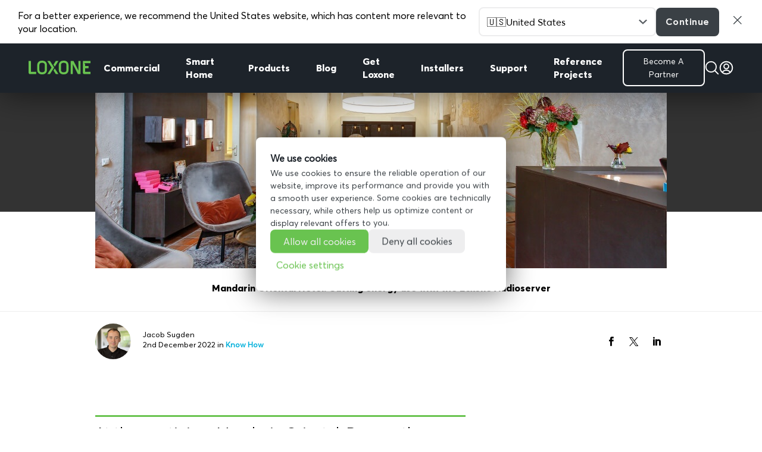

--- FILE ---
content_type: text/html; charset=utf-8
request_url: https://www.youtube-nocookie.com/embed/9SXJj7JQ7j4?feature=oembed&rel=0
body_size: 47194
content:
<!DOCTYPE html><html lang="en" dir="ltr" data-cast-api-enabled="true"><head><meta name="viewport" content="width=device-width, initial-scale=1"><script nonce="HxNO6GxcobzKwwYzbx2ceQ">if ('undefined' == typeof Symbol || 'undefined' == typeof Symbol.iterator) {delete Array.prototype.entries;}</script><style name="www-roboto" nonce="ZzvbLVbKvP5525RJ2AtV0w">@font-face{font-family:'Roboto';font-style:normal;font-weight:400;font-stretch:100%;src:url(//fonts.gstatic.com/s/roboto/v48/KFO7CnqEu92Fr1ME7kSn66aGLdTylUAMa3GUBHMdazTgWw.woff2)format('woff2');unicode-range:U+0460-052F,U+1C80-1C8A,U+20B4,U+2DE0-2DFF,U+A640-A69F,U+FE2E-FE2F;}@font-face{font-family:'Roboto';font-style:normal;font-weight:400;font-stretch:100%;src:url(//fonts.gstatic.com/s/roboto/v48/KFO7CnqEu92Fr1ME7kSn66aGLdTylUAMa3iUBHMdazTgWw.woff2)format('woff2');unicode-range:U+0301,U+0400-045F,U+0490-0491,U+04B0-04B1,U+2116;}@font-face{font-family:'Roboto';font-style:normal;font-weight:400;font-stretch:100%;src:url(//fonts.gstatic.com/s/roboto/v48/KFO7CnqEu92Fr1ME7kSn66aGLdTylUAMa3CUBHMdazTgWw.woff2)format('woff2');unicode-range:U+1F00-1FFF;}@font-face{font-family:'Roboto';font-style:normal;font-weight:400;font-stretch:100%;src:url(//fonts.gstatic.com/s/roboto/v48/KFO7CnqEu92Fr1ME7kSn66aGLdTylUAMa3-UBHMdazTgWw.woff2)format('woff2');unicode-range:U+0370-0377,U+037A-037F,U+0384-038A,U+038C,U+038E-03A1,U+03A3-03FF;}@font-face{font-family:'Roboto';font-style:normal;font-weight:400;font-stretch:100%;src:url(//fonts.gstatic.com/s/roboto/v48/KFO7CnqEu92Fr1ME7kSn66aGLdTylUAMawCUBHMdazTgWw.woff2)format('woff2');unicode-range:U+0302-0303,U+0305,U+0307-0308,U+0310,U+0312,U+0315,U+031A,U+0326-0327,U+032C,U+032F-0330,U+0332-0333,U+0338,U+033A,U+0346,U+034D,U+0391-03A1,U+03A3-03A9,U+03B1-03C9,U+03D1,U+03D5-03D6,U+03F0-03F1,U+03F4-03F5,U+2016-2017,U+2034-2038,U+203C,U+2040,U+2043,U+2047,U+2050,U+2057,U+205F,U+2070-2071,U+2074-208E,U+2090-209C,U+20D0-20DC,U+20E1,U+20E5-20EF,U+2100-2112,U+2114-2115,U+2117-2121,U+2123-214F,U+2190,U+2192,U+2194-21AE,U+21B0-21E5,U+21F1-21F2,U+21F4-2211,U+2213-2214,U+2216-22FF,U+2308-230B,U+2310,U+2319,U+231C-2321,U+2336-237A,U+237C,U+2395,U+239B-23B7,U+23D0,U+23DC-23E1,U+2474-2475,U+25AF,U+25B3,U+25B7,U+25BD,U+25C1,U+25CA,U+25CC,U+25FB,U+266D-266F,U+27C0-27FF,U+2900-2AFF,U+2B0E-2B11,U+2B30-2B4C,U+2BFE,U+3030,U+FF5B,U+FF5D,U+1D400-1D7FF,U+1EE00-1EEFF;}@font-face{font-family:'Roboto';font-style:normal;font-weight:400;font-stretch:100%;src:url(//fonts.gstatic.com/s/roboto/v48/KFO7CnqEu92Fr1ME7kSn66aGLdTylUAMaxKUBHMdazTgWw.woff2)format('woff2');unicode-range:U+0001-000C,U+000E-001F,U+007F-009F,U+20DD-20E0,U+20E2-20E4,U+2150-218F,U+2190,U+2192,U+2194-2199,U+21AF,U+21E6-21F0,U+21F3,U+2218-2219,U+2299,U+22C4-22C6,U+2300-243F,U+2440-244A,U+2460-24FF,U+25A0-27BF,U+2800-28FF,U+2921-2922,U+2981,U+29BF,U+29EB,U+2B00-2BFF,U+4DC0-4DFF,U+FFF9-FFFB,U+10140-1018E,U+10190-1019C,U+101A0,U+101D0-101FD,U+102E0-102FB,U+10E60-10E7E,U+1D2C0-1D2D3,U+1D2E0-1D37F,U+1F000-1F0FF,U+1F100-1F1AD,U+1F1E6-1F1FF,U+1F30D-1F30F,U+1F315,U+1F31C,U+1F31E,U+1F320-1F32C,U+1F336,U+1F378,U+1F37D,U+1F382,U+1F393-1F39F,U+1F3A7-1F3A8,U+1F3AC-1F3AF,U+1F3C2,U+1F3C4-1F3C6,U+1F3CA-1F3CE,U+1F3D4-1F3E0,U+1F3ED,U+1F3F1-1F3F3,U+1F3F5-1F3F7,U+1F408,U+1F415,U+1F41F,U+1F426,U+1F43F,U+1F441-1F442,U+1F444,U+1F446-1F449,U+1F44C-1F44E,U+1F453,U+1F46A,U+1F47D,U+1F4A3,U+1F4B0,U+1F4B3,U+1F4B9,U+1F4BB,U+1F4BF,U+1F4C8-1F4CB,U+1F4D6,U+1F4DA,U+1F4DF,U+1F4E3-1F4E6,U+1F4EA-1F4ED,U+1F4F7,U+1F4F9-1F4FB,U+1F4FD-1F4FE,U+1F503,U+1F507-1F50B,U+1F50D,U+1F512-1F513,U+1F53E-1F54A,U+1F54F-1F5FA,U+1F610,U+1F650-1F67F,U+1F687,U+1F68D,U+1F691,U+1F694,U+1F698,U+1F6AD,U+1F6B2,U+1F6B9-1F6BA,U+1F6BC,U+1F6C6-1F6CF,U+1F6D3-1F6D7,U+1F6E0-1F6EA,U+1F6F0-1F6F3,U+1F6F7-1F6FC,U+1F700-1F7FF,U+1F800-1F80B,U+1F810-1F847,U+1F850-1F859,U+1F860-1F887,U+1F890-1F8AD,U+1F8B0-1F8BB,U+1F8C0-1F8C1,U+1F900-1F90B,U+1F93B,U+1F946,U+1F984,U+1F996,U+1F9E9,U+1FA00-1FA6F,U+1FA70-1FA7C,U+1FA80-1FA89,U+1FA8F-1FAC6,U+1FACE-1FADC,U+1FADF-1FAE9,U+1FAF0-1FAF8,U+1FB00-1FBFF;}@font-face{font-family:'Roboto';font-style:normal;font-weight:400;font-stretch:100%;src:url(//fonts.gstatic.com/s/roboto/v48/KFO7CnqEu92Fr1ME7kSn66aGLdTylUAMa3OUBHMdazTgWw.woff2)format('woff2');unicode-range:U+0102-0103,U+0110-0111,U+0128-0129,U+0168-0169,U+01A0-01A1,U+01AF-01B0,U+0300-0301,U+0303-0304,U+0308-0309,U+0323,U+0329,U+1EA0-1EF9,U+20AB;}@font-face{font-family:'Roboto';font-style:normal;font-weight:400;font-stretch:100%;src:url(//fonts.gstatic.com/s/roboto/v48/KFO7CnqEu92Fr1ME7kSn66aGLdTylUAMa3KUBHMdazTgWw.woff2)format('woff2');unicode-range:U+0100-02BA,U+02BD-02C5,U+02C7-02CC,U+02CE-02D7,U+02DD-02FF,U+0304,U+0308,U+0329,U+1D00-1DBF,U+1E00-1E9F,U+1EF2-1EFF,U+2020,U+20A0-20AB,U+20AD-20C0,U+2113,U+2C60-2C7F,U+A720-A7FF;}@font-face{font-family:'Roboto';font-style:normal;font-weight:400;font-stretch:100%;src:url(//fonts.gstatic.com/s/roboto/v48/KFO7CnqEu92Fr1ME7kSn66aGLdTylUAMa3yUBHMdazQ.woff2)format('woff2');unicode-range:U+0000-00FF,U+0131,U+0152-0153,U+02BB-02BC,U+02C6,U+02DA,U+02DC,U+0304,U+0308,U+0329,U+2000-206F,U+20AC,U+2122,U+2191,U+2193,U+2212,U+2215,U+FEFF,U+FFFD;}@font-face{font-family:'Roboto';font-style:normal;font-weight:500;font-stretch:100%;src:url(//fonts.gstatic.com/s/roboto/v48/KFO7CnqEu92Fr1ME7kSn66aGLdTylUAMa3GUBHMdazTgWw.woff2)format('woff2');unicode-range:U+0460-052F,U+1C80-1C8A,U+20B4,U+2DE0-2DFF,U+A640-A69F,U+FE2E-FE2F;}@font-face{font-family:'Roboto';font-style:normal;font-weight:500;font-stretch:100%;src:url(//fonts.gstatic.com/s/roboto/v48/KFO7CnqEu92Fr1ME7kSn66aGLdTylUAMa3iUBHMdazTgWw.woff2)format('woff2');unicode-range:U+0301,U+0400-045F,U+0490-0491,U+04B0-04B1,U+2116;}@font-face{font-family:'Roboto';font-style:normal;font-weight:500;font-stretch:100%;src:url(//fonts.gstatic.com/s/roboto/v48/KFO7CnqEu92Fr1ME7kSn66aGLdTylUAMa3CUBHMdazTgWw.woff2)format('woff2');unicode-range:U+1F00-1FFF;}@font-face{font-family:'Roboto';font-style:normal;font-weight:500;font-stretch:100%;src:url(//fonts.gstatic.com/s/roboto/v48/KFO7CnqEu92Fr1ME7kSn66aGLdTylUAMa3-UBHMdazTgWw.woff2)format('woff2');unicode-range:U+0370-0377,U+037A-037F,U+0384-038A,U+038C,U+038E-03A1,U+03A3-03FF;}@font-face{font-family:'Roboto';font-style:normal;font-weight:500;font-stretch:100%;src:url(//fonts.gstatic.com/s/roboto/v48/KFO7CnqEu92Fr1ME7kSn66aGLdTylUAMawCUBHMdazTgWw.woff2)format('woff2');unicode-range:U+0302-0303,U+0305,U+0307-0308,U+0310,U+0312,U+0315,U+031A,U+0326-0327,U+032C,U+032F-0330,U+0332-0333,U+0338,U+033A,U+0346,U+034D,U+0391-03A1,U+03A3-03A9,U+03B1-03C9,U+03D1,U+03D5-03D6,U+03F0-03F1,U+03F4-03F5,U+2016-2017,U+2034-2038,U+203C,U+2040,U+2043,U+2047,U+2050,U+2057,U+205F,U+2070-2071,U+2074-208E,U+2090-209C,U+20D0-20DC,U+20E1,U+20E5-20EF,U+2100-2112,U+2114-2115,U+2117-2121,U+2123-214F,U+2190,U+2192,U+2194-21AE,U+21B0-21E5,U+21F1-21F2,U+21F4-2211,U+2213-2214,U+2216-22FF,U+2308-230B,U+2310,U+2319,U+231C-2321,U+2336-237A,U+237C,U+2395,U+239B-23B7,U+23D0,U+23DC-23E1,U+2474-2475,U+25AF,U+25B3,U+25B7,U+25BD,U+25C1,U+25CA,U+25CC,U+25FB,U+266D-266F,U+27C0-27FF,U+2900-2AFF,U+2B0E-2B11,U+2B30-2B4C,U+2BFE,U+3030,U+FF5B,U+FF5D,U+1D400-1D7FF,U+1EE00-1EEFF;}@font-face{font-family:'Roboto';font-style:normal;font-weight:500;font-stretch:100%;src:url(//fonts.gstatic.com/s/roboto/v48/KFO7CnqEu92Fr1ME7kSn66aGLdTylUAMaxKUBHMdazTgWw.woff2)format('woff2');unicode-range:U+0001-000C,U+000E-001F,U+007F-009F,U+20DD-20E0,U+20E2-20E4,U+2150-218F,U+2190,U+2192,U+2194-2199,U+21AF,U+21E6-21F0,U+21F3,U+2218-2219,U+2299,U+22C4-22C6,U+2300-243F,U+2440-244A,U+2460-24FF,U+25A0-27BF,U+2800-28FF,U+2921-2922,U+2981,U+29BF,U+29EB,U+2B00-2BFF,U+4DC0-4DFF,U+FFF9-FFFB,U+10140-1018E,U+10190-1019C,U+101A0,U+101D0-101FD,U+102E0-102FB,U+10E60-10E7E,U+1D2C0-1D2D3,U+1D2E0-1D37F,U+1F000-1F0FF,U+1F100-1F1AD,U+1F1E6-1F1FF,U+1F30D-1F30F,U+1F315,U+1F31C,U+1F31E,U+1F320-1F32C,U+1F336,U+1F378,U+1F37D,U+1F382,U+1F393-1F39F,U+1F3A7-1F3A8,U+1F3AC-1F3AF,U+1F3C2,U+1F3C4-1F3C6,U+1F3CA-1F3CE,U+1F3D4-1F3E0,U+1F3ED,U+1F3F1-1F3F3,U+1F3F5-1F3F7,U+1F408,U+1F415,U+1F41F,U+1F426,U+1F43F,U+1F441-1F442,U+1F444,U+1F446-1F449,U+1F44C-1F44E,U+1F453,U+1F46A,U+1F47D,U+1F4A3,U+1F4B0,U+1F4B3,U+1F4B9,U+1F4BB,U+1F4BF,U+1F4C8-1F4CB,U+1F4D6,U+1F4DA,U+1F4DF,U+1F4E3-1F4E6,U+1F4EA-1F4ED,U+1F4F7,U+1F4F9-1F4FB,U+1F4FD-1F4FE,U+1F503,U+1F507-1F50B,U+1F50D,U+1F512-1F513,U+1F53E-1F54A,U+1F54F-1F5FA,U+1F610,U+1F650-1F67F,U+1F687,U+1F68D,U+1F691,U+1F694,U+1F698,U+1F6AD,U+1F6B2,U+1F6B9-1F6BA,U+1F6BC,U+1F6C6-1F6CF,U+1F6D3-1F6D7,U+1F6E0-1F6EA,U+1F6F0-1F6F3,U+1F6F7-1F6FC,U+1F700-1F7FF,U+1F800-1F80B,U+1F810-1F847,U+1F850-1F859,U+1F860-1F887,U+1F890-1F8AD,U+1F8B0-1F8BB,U+1F8C0-1F8C1,U+1F900-1F90B,U+1F93B,U+1F946,U+1F984,U+1F996,U+1F9E9,U+1FA00-1FA6F,U+1FA70-1FA7C,U+1FA80-1FA89,U+1FA8F-1FAC6,U+1FACE-1FADC,U+1FADF-1FAE9,U+1FAF0-1FAF8,U+1FB00-1FBFF;}@font-face{font-family:'Roboto';font-style:normal;font-weight:500;font-stretch:100%;src:url(//fonts.gstatic.com/s/roboto/v48/KFO7CnqEu92Fr1ME7kSn66aGLdTylUAMa3OUBHMdazTgWw.woff2)format('woff2');unicode-range:U+0102-0103,U+0110-0111,U+0128-0129,U+0168-0169,U+01A0-01A1,U+01AF-01B0,U+0300-0301,U+0303-0304,U+0308-0309,U+0323,U+0329,U+1EA0-1EF9,U+20AB;}@font-face{font-family:'Roboto';font-style:normal;font-weight:500;font-stretch:100%;src:url(//fonts.gstatic.com/s/roboto/v48/KFO7CnqEu92Fr1ME7kSn66aGLdTylUAMa3KUBHMdazTgWw.woff2)format('woff2');unicode-range:U+0100-02BA,U+02BD-02C5,U+02C7-02CC,U+02CE-02D7,U+02DD-02FF,U+0304,U+0308,U+0329,U+1D00-1DBF,U+1E00-1E9F,U+1EF2-1EFF,U+2020,U+20A0-20AB,U+20AD-20C0,U+2113,U+2C60-2C7F,U+A720-A7FF;}@font-face{font-family:'Roboto';font-style:normal;font-weight:500;font-stretch:100%;src:url(//fonts.gstatic.com/s/roboto/v48/KFO7CnqEu92Fr1ME7kSn66aGLdTylUAMa3yUBHMdazQ.woff2)format('woff2');unicode-range:U+0000-00FF,U+0131,U+0152-0153,U+02BB-02BC,U+02C6,U+02DA,U+02DC,U+0304,U+0308,U+0329,U+2000-206F,U+20AC,U+2122,U+2191,U+2193,U+2212,U+2215,U+FEFF,U+FFFD;}</style><script name="www-roboto" nonce="HxNO6GxcobzKwwYzbx2ceQ">if (document.fonts && document.fonts.load) {document.fonts.load("400 10pt Roboto", "E"); document.fonts.load("500 10pt Roboto", "E");}</script><link rel="stylesheet" href="/s/player/d6afc319/www-player.css" name="www-player" nonce="ZzvbLVbKvP5525RJ2AtV0w"><style nonce="ZzvbLVbKvP5525RJ2AtV0w">html {overflow: hidden;}body {font: 12px Roboto, Arial, sans-serif; background-color: #000; color: #fff; height: 100%; width: 100%; overflow: hidden; position: absolute; margin: 0; padding: 0;}#player {width: 100%; height: 100%;}h1 {text-align: center; color: #fff;}h3 {margin-top: 6px; margin-bottom: 3px;}.player-unavailable {position: absolute; top: 0; left: 0; right: 0; bottom: 0; padding: 25px; font-size: 13px; background: url(/img/meh7.png) 50% 65% no-repeat;}.player-unavailable .message {text-align: left; margin: 0 -5px 15px; padding: 0 5px 14px; border-bottom: 1px solid #888; font-size: 19px; font-weight: normal;}.player-unavailable a {color: #167ac6; text-decoration: none;}</style><script nonce="HxNO6GxcobzKwwYzbx2ceQ">var ytcsi={gt:function(n){n=(n||"")+"data_";return ytcsi[n]||(ytcsi[n]={tick:{},info:{},gel:{preLoggedGelInfos:[]}})},now:window.performance&&window.performance.timing&&window.performance.now&&window.performance.timing.navigationStart?function(){return window.performance.timing.navigationStart+window.performance.now()}:function(){return(new Date).getTime()},tick:function(l,t,n){var ticks=ytcsi.gt(n).tick;var v=t||ytcsi.now();if(ticks[l]){ticks["_"+l]=ticks["_"+l]||[ticks[l]];ticks["_"+l].push(v)}ticks[l]=
v},info:function(k,v,n){ytcsi.gt(n).info[k]=v},infoGel:function(p,n){ytcsi.gt(n).gel.preLoggedGelInfos.push(p)},setStart:function(t,n){ytcsi.tick("_start",t,n)}};
(function(w,d){function isGecko(){if(!w.navigator)return false;try{if(w.navigator.userAgentData&&w.navigator.userAgentData.brands&&w.navigator.userAgentData.brands.length){var brands=w.navigator.userAgentData.brands;var i=0;for(;i<brands.length;i++)if(brands[i]&&brands[i].brand==="Firefox")return true;return false}}catch(e){setTimeout(function(){throw e;})}if(!w.navigator.userAgent)return false;var ua=w.navigator.userAgent;return ua.indexOf("Gecko")>0&&ua.toLowerCase().indexOf("webkit")<0&&ua.indexOf("Edge")<
0&&ua.indexOf("Trident")<0&&ua.indexOf("MSIE")<0}ytcsi.setStart(w.performance?w.performance.timing.responseStart:null);var isPrerender=(d.visibilityState||d.webkitVisibilityState)=="prerender";var vName=!d.visibilityState&&d.webkitVisibilityState?"webkitvisibilitychange":"visibilitychange";if(isPrerender){var startTick=function(){ytcsi.setStart();d.removeEventListener(vName,startTick)};d.addEventListener(vName,startTick,false)}if(d.addEventListener)d.addEventListener(vName,function(){ytcsi.tick("vc")},
false);if(isGecko()){var isHidden=(d.visibilityState||d.webkitVisibilityState)=="hidden";if(isHidden)ytcsi.tick("vc")}var slt=function(el,t){setTimeout(function(){var n=ytcsi.now();el.loadTime=n;if(el.slt)el.slt()},t)};w.__ytRIL=function(el){if(!el.getAttribute("data-thumb"))if(w.requestAnimationFrame)w.requestAnimationFrame(function(){slt(el,0)});else slt(el,16)}})(window,document);
</script><script nonce="HxNO6GxcobzKwwYzbx2ceQ">var ytcfg={d:function(){return window.yt&&yt.config_||ytcfg.data_||(ytcfg.data_={})},get:function(k,o){return k in ytcfg.d()?ytcfg.d()[k]:o},set:function(){var a=arguments;if(a.length>1)ytcfg.d()[a[0]]=a[1];else{var k;for(k in a[0])ytcfg.d()[k]=a[0][k]}}};
ytcfg.set({"CLIENT_CANARY_STATE":"none","DEVICE":"cbr\u003dChrome\u0026cbrand\u003dapple\u0026cbrver\u003d131.0.0.0\u0026ceng\u003dWebKit\u0026cengver\u003d537.36\u0026cos\u003dMacintosh\u0026cosver\u003d10_15_7\u0026cplatform\u003dDESKTOP","EVENT_ID":"A0NxaYvIDaff_tcPwe-o4AI","EXPERIMENT_FLAGS":{"ab_det_apm":true,"ab_det_el_h":true,"ab_det_em_inj":true,"ab_l_sig_st":true,"ab_l_sig_st_e":true,"action_companion_center_align_description":true,"allow_skip_networkless":true,"always_send_and_write":true,"att_web_record_metrics":true,"attmusi":true,"c3_enable_button_impression_logging":true,"c3_watch_page_component":true,"cancel_pending_navs":true,"clean_up_manual_attribution_header":true,"config_age_report_killswitch":true,"cow_optimize_idom_compat":true,"csi_config_handling_infra":true,"csi_on_gel":true,"delhi_mweb_colorful_sd":true,"delhi_mweb_colorful_sd_v2":true,"deprecate_csi_has_info":true,"deprecate_pair_servlet_enabled":true,"desktop_sparkles_light_cta_button":true,"disable_cached_masthead_data":true,"disable_child_node_auto_formatted_strings":true,"disable_log_to_visitor_layer":true,"disable_pacf_logging_for_memory_limited_tv":true,"embeds_enable_eid_enforcement_for_youtube":true,"embeds_enable_info_panel_dismissal":true,"embeds_enable_pfp_always_unbranded":true,"embeds_muted_autoplay_sound_fix":true,"embeds_serve_es6_client":true,"embeds_web_nwl_disable_nocookie":true,"embeds_web_updated_shorts_definition_fix":true,"enable_active_view_display_ad_renderer_web_home":true,"enable_ad_disclosure_banner_a11y_fix":true,"enable_chips_shelf_view_model_fully_reactive":true,"enable_client_creator_goal_ticker_bar_revamp":true,"enable_client_only_wiz_direct_reactions":true,"enable_client_sli_logging":true,"enable_client_streamz_web":true,"enable_client_ve_spec":true,"enable_cloud_save_error_popup_after_retry":true,"enable_dai_sdf_h5_preroll":true,"enable_datasync_id_header_in_web_vss_pings":true,"enable_default_mono_cta_migration_web_client":true,"enable_docked_chat_messages":true,"enable_entity_store_from_dependency_injection":true,"enable_inline_muted_playback_on_web_search":true,"enable_inline_muted_playback_on_web_search_for_vdc":true,"enable_inline_muted_playback_on_web_search_for_vdcb":true,"enable_is_extended_monitoring":true,"enable_is_mini_app_page_active_bugfix":true,"enable_logging_first_user_action_after_game_ready":true,"enable_ltc_param_fetch_from_innertube":true,"enable_masthead_mweb_padding_fix":true,"enable_menu_renderer_button_in_mweb_hclr":true,"enable_mini_app_command_handler_mweb_fix":true,"enable_mini_guide_downloads_item":true,"enable_mixed_direction_formatted_strings":true,"enable_mweb_livestream_ui_update":true,"enable_mweb_new_caption_language_picker":true,"enable_names_handles_account_switcher":true,"enable_network_request_logging_on_game_events":true,"enable_new_paid_product_placement":true,"enable_open_in_new_tab_icon_for_short_dr_for_desktop_search":true,"enable_open_yt_content":true,"enable_origin_query_parameter_bugfix":true,"enable_pause_ads_on_ytv_html5":true,"enable_payments_purchase_manager":true,"enable_pdp_icon_prefetch":true,"enable_pl_r_si_fa":true,"enable_place_pivot_url":true,"enable_playable_a11y_label_with_badge_text":true,"enable_pv_screen_modern_text":true,"enable_removing_navbar_title_on_hashtag_page_mweb":true,"enable_rta_manager":true,"enable_sdf_companion_h5":true,"enable_sdf_dai_h5_midroll":true,"enable_sdf_h5_endemic_mid_post_roll":true,"enable_sdf_on_h5_unplugged_vod_midroll":true,"enable_sdf_shorts_player_bytes_h5":true,"enable_sending_unwrapped_game_audio_as_serialized_metadata":true,"enable_sfv_effect_pivot_url":true,"enable_shorts_new_carousel":true,"enable_skip_ad_guidance_prompt":true,"enable_skippable_ads_for_unplugged_ad_pod":true,"enable_smearing_expansion_dai":true,"enable_third_party_info":true,"enable_time_out_messages":true,"enable_timeline_view_modern_transcript_fe":true,"enable_video_display_compact_button_group_for_desktop_search":true,"enable_web_home_top_landscape_image_layout_level_click":true,"enable_web_tiered_gel":true,"enable_window_constrained_buy_flow_dialog":true,"enable_wiz_queue_effect_and_on_init_initial_runs":true,"enable_ypc_spinners":true,"enable_yt_ata_iframe_authuser":true,"export_networkless_options":true,"export_player_version_to_ytconfig":true,"fill_single_video_with_notify_to_lasr":true,"fix_ad_miniplayer_controls_rendering":true,"fix_ads_tracking_for_swf_config_deprecation_mweb":true,"h5_companion_enable_adcpn_macro_substitution_for_click_pings":true,"h5_inplayer_enable_adcpn_macro_substitution_for_click_pings":true,"h5_reset_cache_and_filter_before_update_masthead":true,"hide_channel_creation_title_for_mweb":true,"high_ccv_client_side_caching_h5":true,"html5_log_trigger_events_with_debug_data":true,"html5_ssdai_enable_media_end_cue_range":true,"il_attach_cache_limit":true,"il_use_view_model_logging_context":true,"is_browser_support_for_webcam_streaming":true,"json_condensed_response":true,"kev_adb_pg":true,"kevlar_gel_error_routing":true,"kevlar_watch_cinematics":true,"live_chat_enable_controller_extraction":true,"live_chat_enable_rta_manager":true,"live_chat_increased_min_height":true,"log_click_with_layer_from_element_in_command_handler":true,"log_errors_through_nwl_on_retry":true,"mdx_enable_privacy_disclosure_ui":true,"mdx_load_cast_api_bootstrap_script":true,"medium_progress_bar_modification":true,"migrate_remaining_web_ad_badges_to_innertube":true,"mobile_account_menu_refresh":true,"mweb_account_linking_noapp":true,"mweb_after_render_to_scheduler":true,"mweb_allow_modern_search_suggest_behavior":true,"mweb_animated_actions":true,"mweb_app_upsell_button_direct_to_app":true,"mweb_big_progress_bar":true,"mweb_c3_disable_carve_out":true,"mweb_c3_disable_carve_out_keep_external_links":true,"mweb_c3_enable_adaptive_signals":true,"mweb_c3_endscreen":true,"mweb_c3_endscreen_v2":true,"mweb_c3_library_page_enable_recent_shelf":true,"mweb_c3_remove_web_navigation_endpoint_data":true,"mweb_c3_use_canonical_from_player_response":true,"mweb_cinematic_watch":true,"mweb_command_handler":true,"mweb_delay_watch_initial_data":true,"mweb_disable_searchbar_scroll":true,"mweb_enable_fine_scrubbing_for_recs":true,"mweb_enable_keto_batch_player_fullscreen":true,"mweb_enable_keto_batch_player_progress_bar":true,"mweb_enable_keto_batch_player_tooltips":true,"mweb_enable_lockup_view_model_for_ucp":true,"mweb_enable_more_drawer":true,"mweb_enable_optional_fullscreen_landscape_locking":true,"mweb_enable_overlay_touch_manager":true,"mweb_enable_premium_carve_out_fix":true,"mweb_enable_refresh_detection":true,"mweb_enable_search_imp":true,"mweb_enable_sequence_signal":true,"mweb_enable_shorts_pivot_button":true,"mweb_enable_shorts_video_preload":true,"mweb_enable_skippables_on_jio_phone":true,"mweb_enable_storyboards":true,"mweb_enable_two_line_title_on_shorts":true,"mweb_enable_varispeed_controller":true,"mweb_enable_warm_channel_requests":true,"mweb_enable_watch_feed_infinite_scroll":true,"mweb_enable_wrapped_unplugged_pause_membership_dialog_renderer":true,"mweb_filter_video_format_in_webfe":true,"mweb_fix_livestream_seeking":true,"mweb_fix_monitor_visibility_after_render":true,"mweb_fix_section_list_continuation_item_renderers":true,"mweb_force_ios_fallback_to_native_control":true,"mweb_fp_auto_fullscreen":true,"mweb_fullscreen_controls":true,"mweb_fullscreen_controls_action_buttons":true,"mweb_fullscreen_watch_system":true,"mweb_home_reactive_shorts":true,"mweb_innertube_search_command":true,"mweb_lang_in_html":true,"mweb_like_button_synced_with_entities":true,"mweb_logo_use_home_page_ve":true,"mweb_module_decoration":true,"mweb_native_control_in_faux_fullscreen_shared":true,"mweb_player_control_on_hover":true,"mweb_player_delhi_dtts":true,"mweb_player_settings_use_bottom_sheet":true,"mweb_player_show_previous_next_buttons_in_playlist":true,"mweb_player_skip_no_op_state_changes":true,"mweb_player_user_select_none":true,"mweb_playlist_engagement_panel":true,"mweb_progress_bar_seek_on_mouse_click":true,"mweb_pull_2_full":true,"mweb_pull_2_full_enable_touch_handlers":true,"mweb_schedule_warm_watch_response":true,"mweb_searchbox_legacy_navigation":true,"mweb_see_fewer_shorts":true,"mweb_shorts_comments_panel_id_change":true,"mweb_shorts_early_continuation":true,"mweb_show_ios_smart_banner":true,"mweb_show_sign_in_button_from_header":true,"mweb_use_server_url_on_startup":true,"mweb_watch_captions_enable_auto_translate":true,"mweb_watch_captions_set_default_size":true,"mweb_watch_stop_scheduler_on_player_response":true,"mweb_watchfeed_big_thumbnails":true,"mweb_yt_searchbox":true,"networkless_logging":true,"no_client_ve_attach_unless_shown":true,"nwl_send_from_memory_when_online":true,"pageid_as_header_web":true,"playback_settings_use_switch_menu":true,"player_controls_autonav_fix":true,"player_controls_skip_double_signal_update":true,"polymer_bad_build_labels":true,"polymer_verifiy_app_state":true,"qoe_send_and_write":true,"remove_chevron_from_ad_disclosure_banner_h5":true,"remove_masthead_channel_banner_on_refresh":true,"remove_slot_id_exited_trigger_for_dai_in_player_slot_expire":true,"replace_client_url_parsing_with_server_signal":true,"service_worker_enabled":true,"service_worker_push_enabled":true,"service_worker_push_home_page_prompt":true,"service_worker_push_watch_page_prompt":true,"shell_load_gcf":true,"shorten_initial_gel_batch_timeout":true,"should_use_yt_voice_endpoint_in_kaios":true,"skip_invalid_ytcsi_ticks":true,"skip_setting_info_in_csi_data_object":true,"smarter_ve_dedupping":true,"speedmaster_no_seek":true,"start_client_gcf_mweb":true,"stop_handling_click_for_non_rendering_overlay_layout":true,"suppress_error_204_logging":true,"synced_panel_scrolling_controller":true,"use_event_time_ms_header":true,"use_fifo_for_networkless":true,"use_player_abuse_bg_library":true,"use_request_time_ms_header":true,"use_session_based_sampling":true,"use_thumbnail_overlay_time_status_renderer_for_live_badge":true,"use_ts_visibilitylogger":true,"vss_final_ping_send_and_write":true,"vss_playback_use_send_and_write":true,"web_adaptive_repeat_ase":true,"web_always_load_chat_support":true,"web_animated_like":true,"web_api_url":true,"web_attributed_string_deep_equal_bugfix":true,"web_autonav_allow_off_by_default":true,"web_button_vm_refactor_disabled":true,"web_c3_log_app_init_finish":true,"web_csi_action_sampling_enabled":true,"web_dedupe_ve_grafting":true,"web_disable_backdrop_filter":true,"web_enable_ab_rsp_cl":true,"web_enable_course_icon_update":true,"web_enable_error_204":true,"web_fix_segmented_like_dislike_undefined":true,"web_gcf_hashes_innertube":true,"web_gel_timeout_cap":true,"web_metadata_carousel_elref_bugfix":true,"web_parent_target_for_sheets":true,"web_persist_server_autonav_state_on_client":true,"web_playback_associated_log_ctt":true,"web_playback_associated_ve":true,"web_prefetch_preload_video":true,"web_progress_bar_draggable":true,"web_resizable_advertiser_banner_on_masthead_safari_fix":true,"web_scheduler_auto_init":true,"web_shorts_just_watched_on_channel_and_pivot_study":true,"web_shorts_just_watched_overlay":true,"web_shorts_pivot_button_view_model_reactive":true,"web_update_panel_visibility_logging_fix":true,"web_video_attribute_view_model_a11y_fix":true,"web_watch_controls_state_signals":true,"web_wiz_attributed_string":true,"web_yt_config_context":true,"webfe_mweb_watch_microdata":true,"webfe_watch_shorts_canonical_url_fix":true,"webpo_exit_on_net_err":true,"wiz_diff_overwritable":true,"wiz_memoize_stamper_items":true,"woffle_used_state_report":true,"wpo_gel_strz":true,"ytcp_paper_tooltip_use_scoped_owner_root":true,"H5_async_logging_delay_ms":30000.0,"attention_logging_scroll_throttle":500.0,"autoplay_pause_by_lact_sampling_fraction":0.0,"cinematic_watch_effect_opacity":0.4,"log_window_onerror_fraction":0.1,"speedmaster_playback_rate":2.0,"tv_pacf_logging_sample_rate":0.01,"web_attention_logging_scroll_throttle":500.0,"web_load_prediction_threshold":0.1,"web_navigation_prediction_threshold":0.1,"web_pbj_log_warning_rate":0.0,"web_system_health_fraction":0.01,"ytidb_transaction_ended_event_rate_limit":0.02,"active_time_update_interval_ms":10000,"att_init_delay":500,"autoplay_pause_by_lact_sec":0,"botguard_async_snapshot_timeout_ms":3000,"check_navigator_accuracy_timeout_ms":0,"cinematic_watch_css_filter_blur_strength":40,"cinematic_watch_fade_out_duration":500,"close_webview_delay_ms":100,"cloud_save_game_data_rate_limit_ms":3000,"compression_disable_point":10,"custom_active_view_tos_timeout_ms":3600000,"embeds_widget_poll_interval_ms":0,"gel_min_batch_size":3,"gel_queue_timeout_max_ms":60000,"get_async_timeout_ms":60000,"hide_cta_for_home_web_video_ads_animate_in_time":2,"html5_byterate_soft_cap":0,"initial_gel_batch_timeout":2000,"max_body_size_to_compress":500000,"max_prefetch_window_sec_for_livestream_optimization":10,"min_prefetch_offset_sec_for_livestream_optimization":20,"mini_app_container_iframe_src_update_delay_ms":0,"multiple_preview_news_duration_time":11000,"mweb_c3_toast_duration_ms":5000,"mweb_deep_link_fallback_timeout_ms":10000,"mweb_delay_response_received_actions":100,"mweb_fp_dpad_rate_limit_ms":0,"mweb_fp_dpad_watch_title_clamp_lines":0,"mweb_history_manager_cache_size":100,"mweb_ios_fullscreen_playback_transition_delay_ms":500,"mweb_ios_fullscreen_system_pause_epilson_ms":0,"mweb_override_response_store_expiration_ms":0,"mweb_shorts_early_continuation_trigger_threshold":4,"mweb_w2w_max_age_seconds":0,"mweb_watch_captions_default_size":2,"neon_dark_launch_gradient_count":0,"network_polling_interval":30000,"play_click_interval_ms":30000,"play_ping_interval_ms":10000,"prefetch_comments_ms_after_video":0,"send_config_hash_timer":0,"service_worker_push_logged_out_prompt_watches":-1,"service_worker_push_prompt_cap":-1,"service_worker_push_prompt_delay_microseconds":3888000000000,"slow_compressions_before_abandon_count":4,"speedmaster_cancellation_movement_dp":10,"speedmaster_touch_activation_ms":500,"web_attention_logging_throttle":500,"web_foreground_heartbeat_interval_ms":28000,"web_gel_debounce_ms":10000,"web_logging_max_batch":100,"web_max_tracing_events":50,"web_tracing_session_replay":0,"wil_icon_max_concurrent_fetches":9999,"ytidb_remake_db_retries":3,"ytidb_reopen_db_retries":3,"WebClientReleaseProcessCritical__youtube_embeds_client_version_override":"","WebClientReleaseProcessCritical__youtube_embeds_web_client_version_override":"","WebClientReleaseProcessCritical__youtube_mweb_client_version_override":"","debug_forced_internalcountrycode":"","embeds_web_synth_ch_headers_banned_urls_regex":"","enable_web_media_service":"DISABLED","il_payload_scraping":"","live_chat_unicode_emoji_json_url":"https://www.gstatic.com/youtube/img/emojis/emojis-svg-9.json","mweb_deep_link_feature_tag_suffix":"11268432","mweb_enable_shorts_innertube_player_prefetch_trigger":"NONE","mweb_fp_dpad":"home,search,browse,channel,create_channel,experiments,settings,trending,oops,404,paid_memberships,sponsorship,premium,shorts","mweb_fp_dpad_linear_navigation":"","mweb_fp_dpad_linear_navigation_visitor":"","mweb_fp_dpad_visitor":"","mweb_preload_video_by_player_vars":"","mweb_sign_in_button_style":"STYLE_SUGGESTIVE_AVATAR","place_pivot_triggering_container_alternate":"","place_pivot_triggering_counterfactual_container_alternate":"","search_ui_mweb_searchbar_restyle":"DEFAULT","service_worker_push_force_notification_prompt_tag":"1","service_worker_scope":"/","suggest_exp_str":"","web_client_version_override":"","kevlar_command_handler_command_banlist":[],"mini_app_ids_without_game_ready":["UgkxHHtsak1SC8mRGHMZewc4HzeAY3yhPPmJ","Ugkx7OgzFqE6z_5Mtf4YsotGfQNII1DF_RBm"],"web_op_signal_type_banlist":[],"web_tracing_enabled_spans":["event","command"]},"GAPI_HINT_PARAMS":"m;/_/scs/abc-static/_/js/k\u003dgapi.gapi.en.FZb77tO2YW4.O/d\u003d1/rs\u003dAHpOoo8lqavmo6ayfVxZovyDiP6g3TOVSQ/m\u003d__features__","GAPI_HOST":"https://apis.google.com","GAPI_LOCALE":"en_US","GL":"US","HL":"en","HTML_DIR":"ltr","HTML_LANG":"en","INNERTUBE_API_KEY":"AIzaSyAO_FJ2SlqU8Q4STEHLGCilw_Y9_11qcW8","INNERTUBE_API_VERSION":"v1","INNERTUBE_CLIENT_NAME":"WEB_EMBEDDED_PLAYER","INNERTUBE_CLIENT_VERSION":"1.20260121.01.00","INNERTUBE_CONTEXT":{"client":{"hl":"en","gl":"US","remoteHost":"3.150.126.205","deviceMake":"Apple","deviceModel":"","visitorData":"[base64]%3D%3D","userAgent":"Mozilla/5.0 (Macintosh; Intel Mac OS X 10_15_7) AppleWebKit/537.36 (KHTML, like Gecko) Chrome/131.0.0.0 Safari/537.36; ClaudeBot/1.0; +claudebot@anthropic.com),gzip(gfe)","clientName":"WEB_EMBEDDED_PLAYER","clientVersion":"1.20260121.01.00","osName":"Macintosh","osVersion":"10_15_7","originalUrl":"https://www.youtube-nocookie.com/embed/9SXJj7JQ7j4?feature\u003doembed\u0026rel\u003d0","platform":"DESKTOP","clientFormFactor":"UNKNOWN_FORM_FACTOR","configInfo":{"appInstallData":"[base64]%3D"},"browserName":"Chrome","browserVersion":"131.0.0.0","acceptHeader":"text/html,application/xhtml+xml,application/xml;q\u003d0.9,image/webp,image/apng,*/*;q\u003d0.8,application/signed-exchange;v\u003db3;q\u003d0.9","deviceExperimentId":"ChxOelU1TnpreU56Y3lPRFEyTVRJM05Ua3pOdz09EIOGxcsGGIOGxcsG","rolloutToken":"CPu27fnct5yFrAEQ1N6f5sedkgMY1N6f5sedkgM%3D"},"user":{"lockedSafetyMode":false},"request":{"useSsl":true},"clickTracking":{"clickTrackingParams":"IhMIy9Wf5sedkgMVp6//BB3BNwosMgZvZW1iZWQ\u003d"},"thirdParty":{"embeddedPlayerContext":{"embeddedPlayerEncryptedContext":"AD5ZzFTrZ_t0ThBqvC2q2tRZflvy5GQg7ziOvQ208KttsyfO_IqCstLDkpuXTdJwUs5cNts20nVD1oh_c-70t4ZBltxauv75QJZASksv-5NsCQ1Lm1bZEER5_eTVt88XLg","ancestorOriginsSupported":false}}},"INNERTUBE_CONTEXT_CLIENT_NAME":56,"INNERTUBE_CONTEXT_CLIENT_VERSION":"1.20260121.01.00","INNERTUBE_CONTEXT_GL":"US","INNERTUBE_CONTEXT_HL":"en","LATEST_ECATCHER_SERVICE_TRACKING_PARAMS":{"client.name":"WEB_EMBEDDED_PLAYER","client.jsfeat":"2021"},"LOGGED_IN":false,"PAGE_BUILD_LABEL":"youtube.embeds.web_20260121_01_RC00","PAGE_CL":858938007,"SERVER_NAME":"WebFE","VISITOR_DATA":"[base64]%3D%3D","WEB_PLAYER_CONTEXT_CONFIGS":{"WEB_PLAYER_CONTEXT_CONFIG_ID_EMBEDDED_PLAYER":{"rootElementId":"movie_player","jsUrl":"/s/player/d6afc319/player_ias.vflset/en_US/base.js","cssUrl":"/s/player/d6afc319/www-player.css","contextId":"WEB_PLAYER_CONTEXT_CONFIG_ID_EMBEDDED_PLAYER","eventLabel":"embedded","contentRegion":"US","hl":"en_US","hostLanguage":"en","innertubeApiKey":"AIzaSyAO_FJ2SlqU8Q4STEHLGCilw_Y9_11qcW8","innertubeApiVersion":"v1","innertubeContextClientVersion":"1.20260121.01.00","disableRelatedVideos":true,"device":{"brand":"apple","model":"","browser":"Chrome","browserVersion":"131.0.0.0","os":"Macintosh","osVersion":"10_15_7","platform":"DESKTOP","interfaceName":"WEB_EMBEDDED_PLAYER","interfaceVersion":"1.20260121.01.00"},"serializedExperimentIds":"24004644,24499534,51010235,51063643,51098299,51204329,51222973,51340662,51349914,51353393,51366423,51389629,51404808,51404810,51425033,51459424,51484222,51489568,51490331,51500051,51505436,51530495,51534669,51560386,51565116,51566373,51578633,51583565,51583821,51585555,51586118,51605258,51605395,51609829,51611457,51615068,51620866,51621065,51622844,51626155,51632249,51637029,51638932,51648336,51656216,51658772,51666850,51672162,51681662,51683502,51684301,51684307,51691589,51692614,51693511,51693995,51696107,51696619,51697032,51700777,51705183,51707621,51709242,51711227,51711298,51712601,51713176,51713237,51714463,51717746,51719112,51719410,51719588,51719628,51732103,51735451,51737133,51738919,51741220,51742828,51742877,51743156,51744562","serializedExperimentFlags":"H5_async_logging_delay_ms\u003d30000.0\u0026PlayerWeb__h5_enable_advisory_rating_restrictions\u003dtrue\u0026a11y_h5_associate_survey_question\u003dtrue\u0026ab_det_apm\u003dtrue\u0026ab_det_el_h\u003dtrue\u0026ab_det_em_inj\u003dtrue\u0026ab_l_sig_st\u003dtrue\u0026ab_l_sig_st_e\u003dtrue\u0026action_companion_center_align_description\u003dtrue\u0026ad_pod_disable_companion_persist_ads_quality\u003dtrue\u0026add_stmp_logs_for_voice_boost\u003dtrue\u0026allow_autohide_on_paused_videos\u003dtrue\u0026allow_drm_override\u003dtrue\u0026allow_live_autoplay\u003dtrue\u0026allow_poltergust_autoplay\u003dtrue\u0026allow_skip_networkless\u003dtrue\u0026allow_vp9_1080p_mq_enc\u003dtrue\u0026always_cache_redirect_endpoint\u003dtrue\u0026always_send_and_write\u003dtrue\u0026annotation_module_vast_cards_load_logging_fraction\u003d0.0\u0026assign_drm_family_by_format\u003dtrue\u0026att_web_record_metrics\u003dtrue\u0026attention_logging_scroll_throttle\u003d500.0\u0026attmusi\u003dtrue\u0026autoplay_time\u003d10000\u0026autoplay_time_for_fullscreen\u003d-1\u0026autoplay_time_for_music_content\u003d-1\u0026bg_vm_reinit_threshold\u003d7200000\u0026blocked_packages_for_sps\u003d[]\u0026botguard_async_snapshot_timeout_ms\u003d3000\u0026captions_url_add_ei\u003dtrue\u0026check_navigator_accuracy_timeout_ms\u003d0\u0026clean_up_manual_attribution_header\u003dtrue\u0026compression_disable_point\u003d10\u0026cow_optimize_idom_compat\u003dtrue\u0026csi_config_handling_infra\u003dtrue\u0026csi_on_gel\u003dtrue\u0026custom_active_view_tos_timeout_ms\u003d3600000\u0026dash_manifest_version\u003d5\u0026debug_bandaid_hostname\u003d\u0026debug_bandaid_port\u003d0\u0026debug_sherlog_username\u003d\u0026delhi_modern_player_default_thumbnail_percentage\u003d0.0\u0026delhi_modern_player_faster_autohide_delay_ms\u003d2000\u0026delhi_modern_player_pause_thumbnail_percentage\u003d0.6\u0026delhi_modern_web_player_blending_mode\u003d\u0026delhi_modern_web_player_disable_frosted_glass\u003dtrue\u0026delhi_modern_web_player_horizontal_volume_controls\u003dtrue\u0026delhi_modern_web_player_lhs_volume_controls\u003dtrue\u0026delhi_modern_web_player_responsive_compact_controls_threshold\u003d0\u0026deprecate_22\u003dtrue\u0026deprecate_csi_has_info\u003dtrue\u0026deprecate_delay_ping\u003dtrue\u0026deprecate_pair_servlet_enabled\u003dtrue\u0026desktop_sparkles_light_cta_button\u003dtrue\u0026disable_av1_setting\u003dtrue\u0026disable_branding_context\u003dtrue\u0026disable_cached_masthead_data\u003dtrue\u0026disable_channel_id_check_for_suspended_channels\u003dtrue\u0026disable_child_node_auto_formatted_strings\u003dtrue\u0026disable_lifa_for_supex_users\u003dtrue\u0026disable_log_to_visitor_layer\u003dtrue\u0026disable_mdx_connection_in_mdx_module_for_music_web\u003dtrue\u0026disable_pacf_logging_for_memory_limited_tv\u003dtrue\u0026disable_reduced_fullscreen_autoplay_countdown_for_minors\u003dtrue\u0026disable_reel_item_watch_format_filtering\u003dtrue\u0026disable_threegpp_progressive_formats\u003dtrue\u0026disable_touch_events_on_skip_button\u003dtrue\u0026edge_encryption_fill_primary_key_version\u003dtrue\u0026embeds_enable_info_panel_dismissal\u003dtrue\u0026embeds_enable_move_set_center_crop_to_public\u003dtrue\u0026embeds_enable_per_video_embed_config\u003dtrue\u0026embeds_enable_pfp_always_unbranded\u003dtrue\u0026embeds_web_lite_mode\u003d1\u0026embeds_web_nwl_disable_nocookie\u003dtrue\u0026embeds_web_synth_ch_headers_banned_urls_regex\u003d\u0026enable_aci_on_lr_feeds\u003dtrue\u0026enable_active_view_display_ad_renderer_web_home\u003dtrue\u0026enable_active_view_lr_shorts_video\u003dtrue\u0026enable_active_view_web_shorts_video\u003dtrue\u0026enable_ad_cpn_macro_substitution_for_click_pings\u003dtrue\u0026enable_ad_disclosure_banner_a11y_fix\u003dtrue\u0026enable_app_promo_endcap_eml_on_tablet\u003dtrue\u0026enable_batched_cross_device_pings_in_gel_fanout\u003dtrue\u0026enable_cast_for_web_unplugged\u003dtrue\u0026enable_cast_on_music_web\u003dtrue\u0026enable_cipher_for_manifest_urls\u003dtrue\u0026enable_cleanup_masthead_autoplay_hack_fix\u003dtrue\u0026enable_client_creator_goal_ticker_bar_revamp\u003dtrue\u0026enable_client_only_wiz_direct_reactions\u003dtrue\u0026enable_client_page_id_header_for_first_party_pings\u003dtrue\u0026enable_client_sli_logging\u003dtrue\u0026enable_client_ve_spec\u003dtrue\u0026enable_cta_banner_on_unplugged_lr\u003dtrue\u0026enable_custom_playhead_parsing\u003dtrue\u0026enable_dai_sdf_h5_preroll\u003dtrue\u0026enable_datasync_id_header_in_web_vss_pings\u003dtrue\u0026enable_default_mono_cta_migration_web_client\u003dtrue\u0026enable_dsa_ad_badge_for_action_endcap_on_android\u003dtrue\u0026enable_dsa_ad_badge_for_action_endcap_on_ios\u003dtrue\u0026enable_entity_store_from_dependency_injection\u003dtrue\u0026enable_error_corrections_infocard_web_client\u003dtrue\u0026enable_error_corrections_infocards_icon_web\u003dtrue\u0026enable_inline_muted_playback_on_web_search\u003dtrue\u0026enable_inline_muted_playback_on_web_search_for_vdc\u003dtrue\u0026enable_inline_muted_playback_on_web_search_for_vdcb\u003dtrue\u0026enable_is_extended_monitoring\u003dtrue\u0026enable_kabuki_comments_on_shorts\u003ddisabled\u0026enable_ltc_param_fetch_from_innertube\u003dtrue\u0026enable_mixed_direction_formatted_strings\u003dtrue\u0026enable_modern_skip_button_on_web\u003dtrue\u0026enable_mweb_livestream_ui_update\u003dtrue\u0026enable_new_paid_product_placement\u003dtrue\u0026enable_open_in_new_tab_icon_for_short_dr_for_desktop_search\u003dtrue\u0026enable_out_of_stock_text_all_surfaces\u003dtrue\u0026enable_paid_content_overlay_bugfix\u003dtrue\u0026enable_pause_ads_on_ytv_html5\u003dtrue\u0026enable_pl_r_si_fa\u003dtrue\u0026enable_policy_based_hqa_filter_in_watch_server\u003dtrue\u0026enable_progres_commands_lr_feeds\u003dtrue\u0026enable_progress_commands_lr_shorts\u003dtrue\u0026enable_publishing_region_param_in_sus\u003dtrue\u0026enable_pv_screen_modern_text\u003dtrue\u0026enable_rpr_token_on_ltl_lookup\u003dtrue\u0026enable_sdf_companion_h5\u003dtrue\u0026enable_sdf_dai_h5_midroll\u003dtrue\u0026enable_sdf_h5_endemic_mid_post_roll\u003dtrue\u0026enable_sdf_on_h5_unplugged_vod_midroll\u003dtrue\u0026enable_sdf_shorts_player_bytes_h5\u003dtrue\u0026enable_server_driven_abr\u003dtrue\u0026enable_server_driven_abr_for_backgroundable\u003dtrue\u0026enable_server_driven_abr_url_generation\u003dtrue\u0026enable_server_driven_readahead\u003dtrue\u0026enable_skip_ad_guidance_prompt\u003dtrue\u0026enable_skip_to_next_messaging\u003dtrue\u0026enable_skippable_ads_for_unplugged_ad_pod\u003dtrue\u0026enable_smart_skip_player_controls_shown_on_web\u003dtrue\u0026enable_smart_skip_player_controls_shown_on_web_increased_triggering_sensitivity\u003dtrue\u0026enable_smart_skip_speedmaster_on_web\u003dtrue\u0026enable_smearing_expansion_dai\u003dtrue\u0026enable_split_screen_ad_baseline_experience_endemic_live_h5\u003dtrue\u0026enable_third_party_info\u003dtrue\u0026enable_to_call_playready_backend_directly\u003dtrue\u0026enable_unified_action_endcap_on_web\u003dtrue\u0026enable_video_display_compact_button_group_for_desktop_search\u003dtrue\u0026enable_voice_boost_feature\u003dtrue\u0026enable_vp9_appletv5_on_server\u003dtrue\u0026enable_watch_server_rejected_formats_logging\u003dtrue\u0026enable_web_home_top_landscape_image_layout_level_click\u003dtrue\u0026enable_web_media_session_metadata_fix\u003dtrue\u0026enable_web_premium_varispeed_upsell\u003dtrue\u0026enable_web_tiered_gel\u003dtrue\u0026enable_wiz_queue_effect_and_on_init_initial_runs\u003dtrue\u0026enable_yt_ata_iframe_authuser\u003dtrue\u0026enable_ytv_csdai_vp9\u003dtrue\u0026export_networkless_options\u003dtrue\u0026export_player_version_to_ytconfig\u003dtrue\u0026fill_live_request_config_in_ustreamer_config\u003dtrue\u0026fill_single_video_with_notify_to_lasr\u003dtrue\u0026filter_vb_without_non_vb_equivalents\u003dtrue\u0026filter_vp9_for_live_dai\u003dtrue\u0026fix_ad_miniplayer_controls_rendering\u003dtrue\u0026fix_ads_tracking_for_swf_config_deprecation_mweb\u003dtrue\u0026fix_h5_toggle_button_a11y\u003dtrue\u0026fix_survey_color_contrast_on_destop\u003dtrue\u0026fix_toggle_button_role_for_ad_components\u003dtrue\u0026fresca_polling_delay_override\u003d0\u0026gab_return_sabr_ssdai_config\u003dtrue\u0026gel_min_batch_size\u003d3\u0026gel_queue_timeout_max_ms\u003d60000\u0026gvi_channel_client_screen\u003dtrue\u0026h5_companion_enable_adcpn_macro_substitution_for_click_pings\u003dtrue\u0026h5_enable_ad_mbs\u003dtrue\u0026h5_inplayer_enable_adcpn_macro_substitution_for_click_pings\u003dtrue\u0026h5_reset_cache_and_filter_before_update_masthead\u003dtrue\u0026heatseeker_decoration_threshold\u003d0.0\u0026hfr_dropped_framerate_fallback_threshold\u003d0\u0026hide_cta_for_home_web_video_ads_animate_in_time\u003d2\u0026high_ccv_client_side_caching_h5\u003dtrue\u0026hls_use_new_codecs_string_api\u003dtrue\u0026html5_ad_timeout_ms\u003d0\u0026html5_adaptation_step_count\u003d0\u0026html5_ads_preroll_lock_timeout_delay_ms\u003d15000\u0026html5_allow_multiview_tile_preload\u003dtrue\u0026html5_allow_preloading_with_idle_only_network_for_sabr\u003dtrue\u0026html5_allow_video_keyframe_without_audio\u003dtrue\u0026html5_apply_constraints_in_client_for_sabr\u003dtrue\u0026html5_apply_min_failures\u003dtrue\u0026html5_apply_start_time_within_ads_for_ssdai_transitions\u003dtrue\u0026html5_atr_disable_force_fallback\u003dtrue\u0026html5_att_playback_timeout_ms\u003d30000\u0026html5_attach_num_random_bytes_to_bandaid\u003d0\u0026html5_attach_po_token_to_bandaid\u003dtrue\u0026html5_autonav_cap_idle_secs\u003d0\u0026html5_autonav_quality_cap\u003d720\u0026html5_autoplay_default_quality_cap\u003d0\u0026html5_auxiliary_estimate_weight\u003d0.0\u0026html5_av1_ordinal_cap\u003d0\u0026html5_bandaid_attach_content_po_token\u003dtrue\u0026html5_block_pip_safari_delay\u003d0\u0026html5_bypass_contention_secs\u003d0.0\u0026html5_byterate_soft_cap\u003d0\u0026html5_check_for_idle_network_interval_ms\u003d1000\u0026html5_chipset_soft_cap\u003d8192\u0026html5_clamp_invalid_seek_to_min_seekable_time\u003dtrue\u0026html5_consume_all_buffered_bytes_one_poll\u003dtrue\u0026html5_continuous_goodput_probe_interval_ms\u003d0\u0026html5_d6de4_cloud_project_number\u003d868618676952\u0026html5_d6de4_defer_timeout_ms\u003d0\u0026html5_debug_data_log_probability\u003d0.0\u0026html5_decode_to_texture_cap\u003dtrue\u0026html5_default_ad_gain\u003d0.5\u0026html5_default_av1_threshold\u003d0\u0026html5_default_quality_cap\u003d0\u0026html5_defer_fetch_att_ms\u003d0\u0026html5_delayed_retry_count\u003d1\u0026html5_delayed_retry_delay_ms\u003d5000\u0026html5_deprecate_adservice\u003dtrue\u0026html5_deprecate_manifestful_fallback\u003dtrue\u0026html5_deprecate_video_tag_pool\u003dtrue\u0026html5_desktop_vr180_allow_panning\u003dtrue\u0026html5_df_downgrade_thresh\u003d0.6\u0026html5_disable_client_autonav_cap_for_onesie\u003dtrue\u0026html5_disable_loop_range_for_shorts_ads\u003dtrue\u0026html5_disable_move_pssh_to_moov\u003dtrue\u0026html5_disable_non_contiguous\u003dtrue\u0026html5_disable_peak_shave_for_onesie\u003dtrue\u0026html5_disable_ustreamer_constraint_for_sabr\u003dtrue\u0026html5_disable_web_safari_dai\u003dtrue\u0026html5_displayed_frame_rate_downgrade_threshold\u003d45\u0026html5_drm_byterate_soft_cap\u003d0\u0026html5_drm_check_all_key_error_states\u003dtrue\u0026html5_drm_cpi_license_key\u003dtrue\u0026html5_drm_live_byterate_soft_cap\u003d0\u0026html5_early_media_for_sharper_shorts\u003dtrue\u0026html5_enable_ac3\u003dtrue\u0026html5_enable_audio_track_stickiness\u003dtrue\u0026html5_enable_audio_track_stickiness_phase_two\u003dtrue\u0026html5_enable_caption_changes_for_mosaic\u003dtrue\u0026html5_enable_composite_embargo\u003dtrue\u0026html5_enable_d6de4\u003dtrue\u0026html5_enable_d6de4_cold_start_and_error\u003dtrue\u0026html5_enable_d6de4_idle_priority_job\u003dtrue\u0026html5_enable_drc\u003dtrue\u0026html5_enable_drc_toggle_api\u003dtrue\u0026html5_enable_eac3\u003dtrue\u0026html5_enable_embedded_player_visibility_signals\u003dtrue\u0026html5_enable_oduc\u003dtrue\u0026html5_enable_sabr_format_selection\u003dtrue\u0026html5_enable_sabr_from_watch_server\u003dtrue\u0026html5_enable_sabr_host_fallback\u003dtrue\u0026html5_enable_sabr_vod_streaming_xhr\u003dtrue\u0026html5_enable_server_driven_request_cancellation\u003dtrue\u0026html5_enable_sps_retry_backoff_metadata_requests\u003dtrue\u0026html5_enable_ssdai_transition_with_only_enter_cuerange\u003dtrue\u0026html5_enable_triggering_cuepoint_for_slot\u003dtrue\u0026html5_enable_tvos_dash\u003dtrue\u0026html5_enable_tvos_encrypted_vp9\u003dtrue\u0026html5_enable_widevine_for_alc\u003dtrue\u0026html5_enable_widevine_for_fast_linear\u003dtrue\u0026html5_encourage_array_coalescing\u003dtrue\u0026html5_fill_default_mosaic_audio_track_id\u003dtrue\u0026html5_fix_multi_audio_offline_playback\u003dtrue\u0026html5_fixed_media_duration_for_request\u003d0\u0026html5_force_sabr_from_watch_server_for_dfss\u003dtrue\u0026html5_forward_click_tracking_params_on_reload\u003dtrue\u0026html5_gapless_ad_autoplay_on_video_to_ad_only\u003dtrue\u0026html5_gapless_ended_transition_buffer_ms\u003d200\u0026html5_gapless_handoff_close_end_long_rebuffer_cfl\u003dtrue\u0026html5_gapless_handoff_close_end_long_rebuffer_delay_ms\u003d0\u0026html5_gapless_loop_seek_offset_in_milli\u003d0\u0026html5_gapless_slow_seek_cfl\u003dtrue\u0026html5_gapless_slow_seek_delay_ms\u003d0\u0026html5_gapless_slow_start_delay_ms\u003d0\u0026html5_generate_content_po_token\u003dtrue\u0026html5_generate_session_po_token\u003dtrue\u0026html5_gl_fps_threshold\u003d0\u0026html5_hard_cap_max_vertical_resolution_for_shorts\u003d0\u0026html5_hdcp_probing_stream_url\u003d\u0026html5_head_miss_secs\u003d0.0\u0026html5_hfr_quality_cap\u003d0\u0026html5_high_res_logging_percent\u003d1.0\u0026html5_hopeless_secs\u003d0\u0026html5_huli_ssdai_use_playback_state\u003dtrue\u0026html5_idle_rate_limit_ms\u003d0\u0026html5_ignore_sabrseek_during_adskip\u003dtrue\u0026html5_innertube_heartbeats_for_fairplay\u003dtrue\u0026html5_innertube_heartbeats_for_playready\u003dtrue\u0026html5_innertube_heartbeats_for_widevine\u003dtrue\u0026html5_jumbo_mobile_subsegment_readahead_target\u003d3.0\u0026html5_jumbo_ull_nonstreaming_mffa_ms\u003d4000\u0026html5_jumbo_ull_subsegment_readahead_target\u003d1.3\u0026html5_kabuki_drm_live_51_default_off\u003dtrue\u0026html5_license_constraint_delay\u003d5000\u0026html5_live_abr_head_miss_fraction\u003d0.0\u0026html5_live_abr_repredict_fraction\u003d0.0\u0026html5_live_chunk_readahead_proxima_override\u003d0\u0026html5_live_low_latency_bandwidth_window\u003d0.0\u0026html5_live_normal_latency_bandwidth_window\u003d0.0\u0026html5_live_quality_cap\u003d0\u0026html5_live_ultra_low_latency_bandwidth_window\u003d0.0\u0026html5_liveness_drift_chunk_override\u003d0\u0026html5_liveness_drift_proxima_override\u003d0\u0026html5_log_audio_abr\u003dtrue\u0026html5_log_experiment_id_from_player_response_to_ctmp\u003d\u0026html5_log_first_ssdai_requests_killswitch\u003dtrue\u0026html5_log_rebuffer_events\u003d5\u0026html5_log_trigger_events_with_debug_data\u003dtrue\u0026html5_log_vss_extra_lr_cparams_freq\u003d\u0026html5_long_rebuffer_jiggle_cmt_delay_ms\u003d0\u0026html5_long_rebuffer_threshold_ms\u003d30000\u0026html5_manifestless_unplugged\u003dtrue\u0026html5_manifestless_vp9_otf\u003dtrue\u0026html5_max_buffer_health_for_downgrade_prop\u003d0.0\u0026html5_max_buffer_health_for_downgrade_secs\u003d0.0\u0026html5_max_byterate\u003d0\u0026html5_max_discontinuity_rewrite_count\u003d0\u0026html5_max_drift_per_track_secs\u003d0.0\u0026html5_max_headm_for_streaming_xhr\u003d0\u0026html5_max_live_dvr_window_plus_margin_secs\u003d46800.0\u0026html5_max_quality_sel_upgrade\u003d0\u0026html5_max_redirect_response_length\u003d8192\u0026html5_max_selectable_quality_ordinal\u003d0\u0026html5_max_vertical_resolution\u003d0\u0026html5_maximum_readahead_seconds\u003d0.0\u0026html5_media_fullscreen\u003dtrue\u0026html5_media_time_weight_prop\u003d0.0\u0026html5_min_failures_to_delay_retry\u003d3\u0026html5_min_media_duration_for_append_prop\u003d0.0\u0026html5_min_media_duration_for_cabr_slice\u003d0.01\u0026html5_min_playback_advance_for_steady_state_secs\u003d0\u0026html5_min_quality_ordinal\u003d0\u0026html5_min_readbehind_cap_secs\u003d60\u0026html5_min_readbehind_secs\u003d0\u0026html5_min_seconds_between_format_selections\u003d0.0\u0026html5_min_selectable_quality_ordinal\u003d0\u0026html5_min_startup_buffered_media_duration_for_live_secs\u003d0.0\u0026html5_min_startup_buffered_media_duration_secs\u003d1.2\u0026html5_min_startup_duration_live_secs\u003d0.25\u0026html5_min_underrun_buffered_pre_steady_state_ms\u003d0\u0026html5_min_upgrade_health_secs\u003d0.0\u0026html5_minimum_readahead_seconds\u003d0.0\u0026html5_mock_content_binding_for_session_token\u003d\u0026html5_move_disable_airplay\u003dtrue\u0026html5_no_placeholder_rollbacks\u003dtrue\u0026html5_non_onesie_attach_po_token\u003dtrue\u0026html5_offline_download_timeout_retry_limit\u003d4\u0026html5_offline_failure_retry_limit\u003d2\u0026html5_offline_playback_position_sync\u003dtrue\u0026html5_offline_prevent_redownload_downloaded_video\u003dtrue\u0026html5_onesie_audio_only_playback\u003dtrue\u0026html5_onesie_check_timeout\u003dtrue\u0026html5_onesie_defer_content_loader_ms\u003d0\u0026html5_onesie_live_ttl_secs\u003d8\u0026html5_onesie_prewarm_interval_ms\u003d0\u0026html5_onesie_prewarm_max_lact_ms\u003d0\u0026html5_onesie_redirector_timeout_ms\u003d0\u0026html5_onesie_send_streamer_context\u003dtrue\u0026html5_onesie_use_signed_onesie_ustreamer_config\u003dtrue\u0026html5_override_micro_discontinuities_threshold_ms\u003d-1\u0026html5_paced_poll_min_health_ms\u003d0\u0026html5_paced_poll_ms\u003d0\u0026html5_pause_on_nonforeground_platform_errors\u003dtrue\u0026html5_peak_shave\u003dtrue\u0026html5_perf_cap_override_sticky\u003dtrue\u0026html5_performance_cap_floor\u003d360\u0026html5_perserve_av1_perf_cap\u003dtrue\u0026html5_picture_in_picture_logging_onresize_ratio\u003d0.0\u0026html5_platform_max_buffer_health_oversend_duration_secs\u003d0.0\u0026html5_platform_minimum_readahead_seconds\u003d0.0\u0026html5_platform_whitelisted_for_frame_accurate_seeks\u003dtrue\u0026html5_player_att_initial_delay_ms\u003d3000\u0026html5_player_att_retry_delay_ms\u003d1500\u0026html5_player_autonav_logging\u003dtrue\u0026html5_player_dynamic_bottom_gradient\u003dtrue\u0026html5_player_min_build_cl\u003d-1\u0026html5_player_preload_ad_fix\u003dtrue\u0026html5_post_interrupt_readahead\u003d20\u0026html5_prefer_language_over_codec\u003dtrue\u0026html5_prefer_server_bwe3\u003dtrue\u0026html5_preload_before_initial_seek_with_sabr\u003dtrue\u0026html5_preload_wait_time_secs\u003d0.0\u0026html5_probe_primary_delay_base_ms\u003d0\u0026html5_process_all_encrypted_events\u003dtrue\u0026html5_publish_all_cuepoints\u003dtrue\u0026html5_qoe_proto_mock_length\u003d0\u0026html5_query_sw_secure_crypto_for_android\u003dtrue\u0026html5_random_playback_cap\u003d0\u0026html5_record_is_offline_on_playback_attempt_start\u003dtrue\u0026html5_record_ump_timing\u003dtrue\u0026html5_reload_by_kabuki_app\u003dtrue\u0026html5_remove_command_triggered_companions\u003dtrue\u0026html5_remove_not_servable_check_killswitch\u003dtrue\u0026html5_report_fatal_drm_restricted_error_killswitch\u003dtrue\u0026html5_report_slow_ads_as_error\u003dtrue\u0026html5_repredict_interval_ms\u003d0\u0026html5_request_only_hdr_or_sdr_keys\u003dtrue\u0026html5_request_size_max_kb\u003d0\u0026html5_request_size_min_kb\u003d0\u0026html5_reseek_after_time_jump_cfl\u003dtrue\u0026html5_reseek_after_time_jump_delay_ms\u003d0\u0026html5_reset_backoff_on_user_seek\u003dtrue\u0026html5_resource_bad_status_delay_scaling\u003d1.5\u0026html5_restrict_streaming_xhr_on_sqless_requests\u003dtrue\u0026html5_retry_downloads_for_expiration\u003dtrue\u0026html5_retry_on_drm_key_error\u003dtrue\u0026html5_retry_on_drm_unavailable\u003dtrue\u0026html5_retry_quota_exceeded_via_seek\u003dtrue\u0026html5_return_playback_if_already_preloaded\u003dtrue\u0026html5_sabr_enable_server_xtag_selection\u003dtrue\u0026html5_sabr_fetch_on_idle_network_preloaded_players\u003dtrue\u0026html5_sabr_force_max_network_interruption_duration_ms\u003d0\u0026html5_sabr_ignore_skipad_before_completion\u003dtrue\u0026html5_sabr_live_timing\u003dtrue\u0026html5_sabr_log_server_xtag_selection_onesie_mismatch\u003dtrue\u0026html5_sabr_min_media_bytes_factor_to_append_for_stream\u003d0.0\u0026html5_sabr_non_streaming_xhr_soft_cap\u003d0\u0026html5_sabr_non_streaming_xhr_vod_request_cancellation_timeout_ms\u003d0\u0026html5_sabr_report_partial_segment_estimated_duration\u003dtrue\u0026html5_sabr_report_request_cancellation_info\u003dtrue\u0026html5_sabr_request_limit_per_period\u003d20\u0026html5_sabr_request_limit_per_period_for_low_latency\u003d50\u0026html5_sabr_request_limit_per_period_for_ultra_low_latency\u003d20\u0026html5_sabr_request_on_constraint\u003dtrue\u0026html5_sabr_skip_client_audio_init_selection\u003dtrue\u0026html5_sabr_unused_bloat_size_bytes\u003d0\u0026html5_samsung_kant_limit_max_bitrate\u003d0\u0026html5_seek_jiggle_cmt_delay_ms\u003d8000\u0026html5_seek_new_elem_delay_ms\u003d12000\u0026html5_seek_new_elem_shorts_delay_ms\u003d2000\u0026html5_seek_new_media_element_shorts_reuse_cfl\u003dtrue\u0026html5_seek_new_media_element_shorts_reuse_delay_ms\u003d0\u0026html5_seek_new_media_source_shorts_reuse_cfl\u003dtrue\u0026html5_seek_new_media_source_shorts_reuse_delay_ms\u003d0\u0026html5_seek_set_cmt_delay_ms\u003d2000\u0026html5_seek_timeout_delay_ms\u003d20000\u0026html5_server_stitched_dai_decorated_url_retry_limit\u003d5\u0026html5_session_po_token_interval_time_ms\u003d900000\u0026html5_set_video_id_as_expected_content_binding\u003dtrue\u0026html5_shorts_gapless_ad_slow_start_cfl\u003dtrue\u0026html5_shorts_gapless_ad_slow_start_delay_ms\u003d0\u0026html5_shorts_gapless_next_buffer_in_seconds\u003d0\u0026html5_shorts_gapless_no_gllat\u003dtrue\u0026html5_shorts_gapless_slow_start_delay_ms\u003d0\u0026html5_show_drc_toggle\u003dtrue\u0026html5_simplified_backup_timeout_sabr_live\u003dtrue\u0026html5_skip_empty_po_token\u003dtrue\u0026html5_skip_slow_ad_delay_ms\u003d15000\u0026html5_slow_start_no_media_source_delay_ms\u003d0\u0026html5_slow_start_timeout_delay_ms\u003d20000\u0026html5_ssdai_enable_media_end_cue_range\u003dtrue\u0026html5_ssdai_enable_new_seek_logic\u003dtrue\u0026html5_ssdai_failure_retry_limit\u003d0\u0026html5_ssdai_log_missing_ad_config_reason\u003dtrue\u0026html5_stall_factor\u003d0.0\u0026html5_sticky_duration_mos\u003d0\u0026html5_store_xhr_headers_readable\u003dtrue\u0026html5_streaming_resilience\u003dtrue\u0026html5_streaming_xhr_time_based_consolidation_ms\u003d-1\u0026html5_subsegment_readahead_load_speed_check_interval\u003d0.5\u0026html5_subsegment_readahead_min_buffer_health_secs\u003d0.25\u0026html5_subsegment_readahead_min_buffer_health_secs_on_timeout\u003d0.1\u0026html5_subsegment_readahead_min_load_speed\u003d1.5\u0026html5_subsegment_readahead_seek_latency_fudge\u003d0.5\u0026html5_subsegment_readahead_target_buffer_health_secs\u003d0.5\u0026html5_subsegment_readahead_timeout_secs\u003d2.0\u0026html5_track_overshoot\u003dtrue\u0026html5_transfer_processing_logs_interval\u003d1000\u0026html5_trigger_loader_when_idle_network\u003dtrue\u0026html5_ugc_live_audio_51\u003dtrue\u0026html5_ugc_vod_audio_51\u003dtrue\u0026html5_unreported_seek_reseek_delay_ms\u003d0\u0026html5_update_time_on_seeked\u003dtrue\u0026html5_use_date_now_for_local_storage\u003dtrue\u0026html5_use_init_selected_audio\u003dtrue\u0026html5_use_jsonformatter_to_parse_player_response\u003dtrue\u0026html5_use_post_for_media\u003dtrue\u0026html5_use_shared_owl_instance\u003dtrue\u0026html5_use_ump\u003dtrue\u0026html5_use_ump_timing\u003dtrue\u0026html5_use_video_quality_cap_for_ustreamer_constraint\u003dtrue\u0026html5_use_video_transition_endpoint_heartbeat\u003dtrue\u0026html5_video_tbd_min_kb\u003d0\u0026html5_viewport_undersend_maximum\u003d0.0\u0026html5_volume_slider_tooltip\u003dtrue\u0026html5_wasm_initialization_delay_ms\u003d0.0\u0026html5_web_po_experiment_ids\u003d[]\u0026html5_web_po_request_key\u003d\u0026html5_web_po_token_disable_caching\u003dtrue\u0026html5_webpo_idle_priority_job\u003dtrue\u0026html5_webpo_kaios_defer_timeout_ms\u003d0\u0026html5_woffle_resume\u003dtrue\u0026html5_workaround_delay_trigger\u003dtrue\u0026ignore_overlapping_cue_points_on_endemic_live_html5\u003dtrue\u0026il_attach_cache_limit\u003dtrue\u0026il_payload_scraping\u003d\u0026il_use_view_model_logging_context\u003dtrue\u0026initial_gel_batch_timeout\u003d2000\u0026injected_license_handler_error_code\u003d0\u0026injected_license_handler_license_status\u003d0\u0026ios_and_android_fresca_polling_delay_override\u003d0\u0026itdrm_always_generate_media_keys\u003dtrue\u0026itdrm_always_use_widevine_sdk\u003dtrue\u0026itdrm_disable_external_key_rotation_system_ids\u003d[]\u0026itdrm_enable_revocation_reporting\u003dtrue\u0026itdrm_injected_license_service_error_code\u003d0\u0026itdrm_set_sabr_license_constraint\u003dtrue\u0026itdrm_use_fairplay_sdk\u003dtrue\u0026itdrm_use_widevine_sdk_for_premium_content\u003dtrue\u0026itdrm_use_widevine_sdk_only_for_sampled_dod\u003dtrue\u0026itdrm_widevine_hardened_vmp_mode\u003dlog\u0026json_condensed_response\u003dtrue\u0026kev_adb_pg\u003dtrue\u0026kevlar_command_handler_command_banlist\u003d[]\u0026kevlar_delhi_modern_web_endscreen_ideal_tile_width_percentage\u003d0.27\u0026kevlar_delhi_modern_web_endscreen_max_rows\u003d2\u0026kevlar_delhi_modern_web_endscreen_max_width\u003d500\u0026kevlar_delhi_modern_web_endscreen_min_width\u003d200\u0026kevlar_gel_error_routing\u003dtrue\u0026kevlar_miniplayer_expand_top\u003dtrue\u0026kevlar_miniplayer_play_pause_on_scrim\u003dtrue\u0026kevlar_playback_associated_queue\u003dtrue\u0026launch_license_service_all_ott_videos_automatic_fail_open\u003dtrue\u0026live_chat_enable_controller_extraction\u003dtrue\u0026live_chat_enable_rta_manager\u003dtrue\u0026live_chunk_readahead\u003d3\u0026log_click_with_layer_from_element_in_command_handler\u003dtrue\u0026log_errors_through_nwl_on_retry\u003dtrue\u0026log_window_onerror_fraction\u003d0.1\u0026manifestless_post_live\u003dtrue\u0026manifestless_post_live_ufph\u003dtrue\u0026max_body_size_to_compress\u003d500000\u0026max_cdfe_quality_ordinal\u003d0\u0026max_prefetch_window_sec_for_livestream_optimization\u003d10\u0026max_resolution_for_white_noise\u003d360\u0026mdx_enable_privacy_disclosure_ui\u003dtrue\u0026mdx_load_cast_api_bootstrap_script\u003dtrue\u0026migrate_remaining_web_ad_badges_to_innertube\u003dtrue\u0026min_prefetch_offset_sec_for_livestream_optimization\u003d20\u0026mta_drc_mutual_exclusion_removal\u003dtrue\u0026music_enable_shared_audio_tier_logic\u003dtrue\u0026mweb_account_linking_noapp\u003dtrue\u0026mweb_c3_endscreen\u003dtrue\u0026mweb_enable_fine_scrubbing_for_recs\u003dtrue\u0026mweb_enable_skippables_on_jio_phone\u003dtrue\u0026mweb_native_control_in_faux_fullscreen_shared\u003dtrue\u0026mweb_player_control_on_hover\u003dtrue\u0026mweb_progress_bar_seek_on_mouse_click\u003dtrue\u0026mweb_shorts_comments_panel_id_change\u003dtrue\u0026network_polling_interval\u003d30000\u0026networkless_logging\u003dtrue\u0026new_codecs_string_api_uses_legacy_style\u003dtrue\u0026no_client_ve_attach_unless_shown\u003dtrue\u0026no_drm_on_demand_with_cc_license\u003dtrue\u0026no_filler_video_for_ssa_playbacks\u003dtrue\u0026nwl_send_from_memory_when_online\u003dtrue\u0026onesie_add_gfe_frontline_to_player_request\u003dtrue\u0026onesie_enable_override_headm\u003dtrue\u0026override_drm_required_playback_policy_channels\u003d[]\u0026pageid_as_header_web\u003dtrue\u0026player_ads_set_adformat_on_client\u003dtrue\u0026player_bootstrap_method\u003dtrue\u0026player_destroy_old_version\u003dtrue\u0026player_enable_playback_playlist_change\u003dtrue\u0026player_new_info_card_format\u003dtrue\u0026player_underlay_min_player_width\u003d768.0\u0026player_underlay_video_width_fraction\u003d0.6\u0026player_web_canary\u003dtrue\u0026player_web_canary_stage\u003d3\u0026player_web_is_canary\u003dtrue\u0026playready_first_play_expiration\u003d-1\u0026podcasts_videostats_default_flush_interval_seconds\u003d0\u0026polymer_bad_build_labels\u003dtrue\u0026polymer_verifiy_app_state\u003dtrue\u0026populate_format_set_info_in_cdfe_formats\u003dtrue\u0026populate_head_minus_in_watch_server\u003dtrue\u0026preskip_button_style_ads_backend\u003d\u0026proxima_auto_threshold_max_network_interruption_duration_ms\u003d0\u0026proxima_auto_threshold_min_bandwidth_estimate_bytes_per_sec\u003d0\u0026qoe_nwl_downloads\u003dtrue\u0026qoe_send_and_write\u003dtrue\u0026quality_cap_for_inline_playback\u003d0\u0026quality_cap_for_inline_playback_ads\u003d0\u0026read_ahead_model_name\u003d\u0026refactor_mta_default_track_selection\u003dtrue\u0026reject_hidden_live_formats\u003dtrue\u0026reject_live_vp9_mq_clear_with_no_abr_ladder\u003dtrue\u0026remove_chevron_from_ad_disclosure_banner_h5\u003dtrue\u0026remove_masthead_channel_banner_on_refresh\u003dtrue\u0026remove_slot_id_exited_trigger_for_dai_in_player_slot_expire\u003dtrue\u0026replace_client_url_parsing_with_server_signal\u003dtrue\u0026replace_playability_retriever_in_watch\u003dtrue\u0026return_drm_product_unknown_for_clear_playbacks\u003dtrue\u0026sabr_enable_host_fallback\u003dtrue\u0026self_podding_header_string_template\u003dself_podding_interstitial_message\u0026self_podding_midroll_choice_string_template\u003dself_podding_midroll_choice\u0026send_config_hash_timer\u003d0\u0026serve_adaptive_fmts_for_live_streams\u003dtrue\u0026set_mock_id_as_expected_content_binding\u003d\u0026shell_load_gcf\u003dtrue\u0026shorten_initial_gel_batch_timeout\u003dtrue\u0026shorts_mode_to_player_api\u003dtrue\u0026simply_embedded_enable_botguard\u003dtrue\u0026skip_invalid_ytcsi_ticks\u003dtrue\u0026skip_setting_info_in_csi_data_object\u003dtrue\u0026slow_compressions_before_abandon_count\u003d4\u0026small_avatars_for_comments\u003dtrue\u0026smart_skip_web_player_bar_min_hover_length_milliseconds\u003d1000\u0026smarter_ve_dedupping\u003dtrue\u0026speedmaster_cancellation_movement_dp\u003d10\u0026speedmaster_playback_rate\u003d2.0\u0026speedmaster_touch_activation_ms\u003d500\u0026stop_handling_click_for_non_rendering_overlay_layout\u003dtrue\u0026streaming_data_emergency_itag_blacklist\u003d[]\u0026substitute_ad_cpn_macro_in_ssdai\u003dtrue\u0026suppress_error_204_logging\u003dtrue\u0026trim_adaptive_formats_signature_cipher_for_sabr_content\u003dtrue\u0026tv_pacf_logging_sample_rate\u003d0.01\u0026tvhtml5_unplugged_preload_cache_size\u003d5\u0026use_cue_range_marker_position\u003dtrue\u0026use_event_time_ms_header\u003dtrue\u0026use_fifo_for_networkless\u003dtrue\u0026use_generated_media_keys_in_fairplay_requests\u003dtrue\u0026use_inlined_player_rpc\u003dtrue\u0026use_new_codecs_string_api\u003dtrue\u0026use_player_abuse_bg_library\u003dtrue\u0026use_request_time_ms_header\u003dtrue\u0026use_rta_for_player\u003dtrue\u0026use_session_based_sampling\u003dtrue\u0026use_simplified_remove_webm_rules\u003dtrue\u0026use_thumbnail_overlay_time_status_renderer_for_live_badge\u003dtrue\u0026use_ts_visibilitylogger\u003dtrue\u0026use_video_playback_premium_signal\u003dtrue\u0026variable_buffer_timeout_ms\u003d0\u0026vp9_drm_live\u003dtrue\u0026vss_final_ping_send_and_write\u003dtrue\u0026vss_playback_use_send_and_write\u003dtrue\u0026web_api_url\u003dtrue\u0026web_attention_logging_scroll_throttle\u003d500.0\u0026web_attention_logging_throttle\u003d500\u0026web_button_vm_refactor_disabled\u003dtrue\u0026web_cinematic_watch_settings\u003dtrue\u0026web_client_version_override\u003d\u0026web_collect_offline_state\u003dtrue\u0026web_csi_action_sampling_enabled\u003dtrue\u0026web_dedupe_ve_grafting\u003dtrue\u0026web_enable_ab_rsp_cl\u003dtrue\u0026web_enable_caption_language_preference_stickiness\u003dtrue\u0026web_enable_course_icon_update\u003dtrue\u0026web_enable_error_204\u003dtrue\u0026web_enable_keyboard_shortcut_for_timely_actions\u003dtrue\u0026web_enable_shopping_timely_shelf_client\u003dtrue\u0026web_enable_timely_actions\u003dtrue\u0026web_fix_fine_scrubbing_false_play\u003dtrue\u0026web_foreground_heartbeat_interval_ms\u003d28000\u0026web_fullscreen_shorts\u003dtrue\u0026web_gcf_hashes_innertube\u003dtrue\u0026web_gel_debounce_ms\u003d10000\u0026web_gel_timeout_cap\u003dtrue\u0026web_heat_map_v2\u003dtrue\u0026web_hide_next_button\u003dtrue\u0026web_hide_watch_info_empty\u003dtrue\u0026web_load_prediction_threshold\u003d0.1\u0026web_logging_max_batch\u003d100\u0026web_max_tracing_events\u003d50\u0026web_navigation_prediction_threshold\u003d0.1\u0026web_op_signal_type_banlist\u003d[]\u0026web_playback_associated_log_ctt\u003dtrue\u0026web_playback_associated_ve\u003dtrue\u0026web_player_api_logging_fraction\u003d0.01\u0026web_player_big_mode_screen_width_cutoff\u003d4001\u0026web_player_default_peeking_px\u003d36\u0026web_player_enable_featured_product_banner_exclusives_on_desktop\u003dtrue\u0026web_player_enable_featured_product_banner_promotion_text_on_desktop\u003dtrue\u0026web_player_innertube_playlist_update\u003dtrue\u0026web_player_ipp_canary_type_for_logging\u003dexperiment\u0026web_player_log_click_before_generating_ve_conversion_params\u003dtrue\u0026web_player_miniplayer_in_context_menu\u003dtrue\u0026web_player_mouse_idle_wait_time_ms\u003d3000\u0026web_player_music_visualizer_treatment\u003dfake\u0026web_player_offline_playlist_auto_refresh\u003dtrue\u0026web_player_playable_sequences_refactor\u003dtrue\u0026web_player_quick_hide_timeout_ms\u003d250\u0026web_player_seek_chapters_by_shortcut\u003dtrue\u0026web_player_seek_overlay_additional_arrow_threshold\u003d200\u0026web_player_seek_overlay_duration_bump_scale\u003d0.9\u0026web_player_seek_overlay_linger_duration\u003d1000\u0026web_player_sentinel_is_uniplayer\u003dtrue\u0026web_player_show_music_in_this_video_graphic\u003dvideo_thumbnail\u0026web_player_spacebar_control_bugfix\u003dtrue\u0026web_player_ss_dai_ad_fetching_timeout_ms\u003d15000\u0026web_player_ss_media_time_offset\u003dtrue\u0026web_player_touch_idle_wait_time_ms\u003d4000\u0026web_player_transfer_timeout_threshold_ms\u003d10800000\u0026web_player_use_cinematic_label_2\u003dtrue\u0026web_player_use_new_api_for_quality_pullback\u003dtrue\u0026web_player_use_screen_width_for_big_mode\u003dtrue\u0026web_prefetch_preload_video\u003dtrue\u0026web_progress_bar_draggable\u003dtrue\u0026web_remix_allow_up_to_3x_playback_rate\u003dtrue\u0026web_resizable_advertiser_banner_on_masthead_safari_fix\u003dtrue\u0026web_scheduler_auto_init\u003dtrue\u0026web_settings_menu_surface_custom_playback\u003dtrue\u0026web_settings_use_input_slider\u003dtrue\u0026web_shorts_pivot_button_view_model_reactive\u003dtrue\u0026web_tracing_enabled_spans\u003d[event, command]\u0026web_tracing_session_replay\u003d0\u0026web_wiz_attributed_string\u003dtrue\u0026web_yt_config_context\u003dtrue\u0026webpo_exit_on_net_err\u003dtrue\u0026wil_icon_max_concurrent_fetches\u003d9999\u0026wiz_diff_overwritable\u003dtrue\u0026wiz_memoize_stamper_items\u003dtrue\u0026woffle_enable_download_status\u003dtrue\u0026woffle_used_state_report\u003dtrue\u0026wpo_gel_strz\u003dtrue\u0026write_reload_player_response_token_to_ustreamer_config_for_vod\u003dtrue\u0026ws_av1_max_height_floor\u003d0\u0026ws_av1_max_width_floor\u003d0\u0026ws_use_centralized_hqa_filter\u003dtrue\u0026ytcp_paper_tooltip_use_scoped_owner_root\u003dtrue\u0026ytidb_remake_db_retries\u003d3\u0026ytidb_reopen_db_retries\u003d3\u0026ytidb_transaction_ended_event_rate_limit\u003d0.02","startMuted":false,"mobileIphoneSupportsInlinePlayback":true,"isMobileDevice":false,"cspNonce":"HxNO6GxcobzKwwYzbx2ceQ","canaryState":"canary","enableCsiLogging":true,"loaderUrl":"https://www.loxone.com/","disableAutonav":false,"enableContentOwnerRelatedVideos":true,"isEmbed":true,"disableCastApi":false,"serializedEmbedConfig":"{\"disableRelatedVideos\":true}","disableMdxCast":false,"datasyncId":"Vd05e821c||","encryptedHostFlags":"AD5ZzFR_ELlVvloNX5ghlVDd4gIjbev53H3lymkzXqJOB8iH5JLCanubZOpE3Xo1VQBK2ZQnqsZ5dXRhuIPblVKDIQB1tsCiF5HltnY73yp8hIdovA9MFf2KNqNc","canaryStage":"MEDIUM","trustedJsUrl":{"privateDoNotAccessOrElseTrustedResourceUrlWrappedValue":"/s/player/d6afc319/player_ias.vflset/en_US/base.js"},"trustedCssUrl":{"privateDoNotAccessOrElseTrustedResourceUrlWrappedValue":"/s/player/d6afc319/www-player.css"},"houseBrandUserStatus":"not_present","enableSabrOnEmbed":false,"serializedClientExperimentFlags":"45713225\u003d0\u002645713227\u003d0\u002645718175\u003d0.0\u002645718176\u003d0.0\u002645721421\u003d0\u002645725538\u003d0.0\u002645725539\u003d0.0\u002645725540\u003d0.0\u002645725541\u003d0.0\u002645725542\u003d0.0\u002645725543\u003d0.0\u002645728334\u003d0.0\u002645729215\u003dtrue\u002645732704\u003dtrue\u002645732791\u003dtrue\u002645735428\u003d4000.0\u002645736776\u003dtrue\u002645737482\u003dtrue\u002645737488\u003d0.0\u002645737489\u003d0.0\u002645739023\u003d0.0\u002645741339\u003d0.0\u002645741773\u003d500.0\u002645743228\u003d0.0\u002645746966\u003d0.0\u002645746967\u003d0.0\u002645747053\u003d0.0\u002645750947\u003d0"}},"XSRF_FIELD_NAME":"session_token","XSRF_TOKEN":"[base64]\u003d\u003d","SERVER_VERSION":"prod","DATASYNC_ID":"Vd05e821c||","SERIALIZED_CLIENT_CONFIG_DATA":"[base64]%3D","ROOT_VE_TYPE":16623,"CLIENT_PROTOCOL":"h2","CLIENT_TRANSPORT":"tcp","PLAYER_CLIENT_VERSION":"1.20260121.00.00-canary_experiment_1.20260111.00.00","TIME_CREATED_MS":1769030403236,"VALID_SESSION_TEMPDATA_DOMAINS":["youtu.be","youtube.com","www.youtube.com","web-green-qa.youtube.com","web-release-qa.youtube.com","web-integration-qa.youtube.com","m.youtube.com","mweb-green-qa.youtube.com","mweb-release-qa.youtube.com","mweb-integration-qa.youtube.com","studio.youtube.com","studio-green-qa.youtube.com","studio-integration-qa.youtube.com"],"LOTTIE_URL":{"privateDoNotAccessOrElseTrustedResourceUrlWrappedValue":"https://www.youtube.com/s/desktop/e2b70753/jsbin/lottie-light.vflset/lottie-light.js"},"IDENTITY_MEMENTO":{"visitor_data":"[base64]%3D%3D"},"PLAYER_VARS":{"embedded_player_response":"{\"responseContext\":{\"serviceTrackingParams\":[{\"service\":\"CSI\",\"params\":[{\"key\":\"c\",\"value\":\"WEB_EMBEDDED_PLAYER\"},{\"key\":\"cver\",\"value\":\"1.20260121.01.00\"},{\"key\":\"yt_li\",\"value\":\"0\"},{\"key\":\"GetEmbeddedPlayer_rid\",\"value\":\"0xa958443b9eb05a3b\"}]},{\"service\":\"GFEEDBACK\",\"params\":[{\"key\":\"logged_in\",\"value\":\"0\"}]},{\"service\":\"GUIDED_HELP\",\"params\":[{\"key\":\"logged_in\",\"value\":\"0\"}]},{\"service\":\"ECATCHER\",\"params\":[{\"key\":\"client.version\",\"value\":\"20260121\"},{\"key\":\"client.name\",\"value\":\"WEB_EMBEDDED_PLAYER\"}]}]},\"embedPreview\":{\"thumbnailPreviewRenderer\":{\"title\":{\"runs\":[{\"text\":\"Loxone Explained - Multiroom Audio Planning \\u0026 Installation | 2022\"}]},\"defaultThumbnail\":{\"thumbnails\":[{\"url\":\"https://i.ytimg.com/vi_webp/9SXJj7JQ7j4/default.webp\",\"width\":120,\"height\":90},{\"url\":\"https://i.ytimg.com/vi/9SXJj7JQ7j4/hqdefault.jpg?sqp\u003d-oaymwEbCKgBEF5IVfKriqkDDggBFQAAiEIYAXABwAEG\\u0026rs\u003dAOn4CLCpQExfkKdeMDV1asHty9wO10wDOw\",\"width\":168,\"height\":94},{\"url\":\"https://i.ytimg.com/vi/9SXJj7JQ7j4/hqdefault.jpg?sqp\u003d-oaymwEbCMQBEG5IVfKriqkDDggBFQAAiEIYAXABwAEG\\u0026rs\u003dAOn4CLDu5FViTNQvhLZJkVgUcfX-Fw7fRQ\",\"width\":196,\"height\":110},{\"url\":\"https://i.ytimg.com/vi/9SXJj7JQ7j4/hqdefault.jpg?sqp\u003d-oaymwEcCPYBEIoBSFXyq4qpAw4IARUAAIhCGAFwAcABBg\u003d\u003d\\u0026rs\u003dAOn4CLCU7JCXyINcjPId-8HMZ7mYyqOCUg\",\"width\":246,\"height\":138},{\"url\":\"https://i.ytimg.com/vi_webp/9SXJj7JQ7j4/mqdefault.webp\",\"width\":320,\"height\":180},{\"url\":\"https://i.ytimg.com/vi/9SXJj7JQ7j4/hqdefault.jpg?sqp\u003d-oaymwEcCNACELwBSFXyq4qpAw4IARUAAIhCGAFwAcABBg\u003d\u003d\\u0026rs\u003dAOn4CLAjxdvJ4k23SUmkfNO-qlewKibBGQ\",\"width\":336,\"height\":188},{\"url\":\"https://i.ytimg.com/vi_webp/9SXJj7JQ7j4/hqdefault.webp\",\"width\":480,\"height\":360},{\"url\":\"https://i.ytimg.com/vi_webp/9SXJj7JQ7j4/sddefault.webp\",\"width\":640,\"height\":480},{\"url\":\"https://i.ytimg.com/vi_webp/9SXJj7JQ7j4/maxresdefault.webp\",\"width\":1920,\"height\":1080}]},\"playButton\":{\"buttonRenderer\":{\"style\":\"STYLE_DEFAULT\",\"size\":\"SIZE_DEFAULT\",\"isDisabled\":false,\"navigationEndpoint\":{\"clickTrackingParams\":\"CAkQ8FsiEwjqxqDmx52SAxVilv8EHRGdNFXKAQRuMoqo\",\"watchEndpoint\":{\"videoId\":\"9SXJj7JQ7j4\"}},\"accessibility\":{\"label\":\"Play Loxone Explained - Multiroom Audio Planning \\u0026 Installation | 2022\"},\"trackingParams\":\"CAkQ8FsiEwjqxqDmx52SAxVilv8EHRGdNFU\u003d\"}},\"videoDetails\":{\"embeddedPlayerOverlayVideoDetailsRenderer\":{\"channelThumbnail\":{\"thumbnails\":[{\"url\":\"https://yt3.ggpht.com/ytc/AIdro_nwAjmVslxu5A5_Is05dnE8r-VRGr8zBCkDUSgiah_1wQA\u003ds68-c-k-c0x00ffffff-no-rj\",\"width\":68,\"height\":68}]},\"collapsedRenderer\":{\"embeddedPlayerOverlayVideoDetailsCollapsedRenderer\":{\"title\":{\"runs\":[{\"text\":\"Loxone Explained - Multiroom Audio Planning \\u0026 Installation | 2022\",\"navigationEndpoint\":{\"clickTrackingParams\":\"CAgQ46ICIhMI6sag5sedkgMVYpb_BB0RnTRVygEEbjKKqA\u003d\u003d\",\"urlEndpoint\":{\"url\":\"https://www.youtube.com/watch?v\u003d9SXJj7JQ7j4\"}}}]},\"subtitle\":{\"runs\":[{\"text\":\"13K views • 2 comments\"}]},\"trackingParams\":\"CAgQ46ICIhMI6sag5sedkgMVYpb_BB0RnTRV\"}},\"expandedRenderer\":{\"embeddedPlayerOverlayVideoDetailsExpandedRenderer\":{\"title\":{\"runs\":[{\"text\":\"Loxone – International\"}]},\"subscribeButton\":{\"subscribeButtonRenderer\":{\"buttonText\":{\"runs\":[{\"text\":\"Subscribe\"}]},\"subscribed\":false,\"enabled\":true,\"type\":\"FREE\",\"channelId\":\"UChDUI6hHXdwGBd11K7j1mWA\",\"showPreferences\":false,\"subscribedButtonText\":{\"runs\":[{\"text\":\"Subscribed\"}]},\"unsubscribedButtonText\":{\"runs\":[{\"text\":\"Subscribe\"}]},\"trackingParams\":\"CAcQmysiEwjqxqDmx52SAxVilv8EHRGdNFUyCWl2LWVtYmVkcw\u003d\u003d\",\"unsubscribeButtonText\":{\"runs\":[{\"text\":\"Unsubscribe\"}]},\"serviceEndpoints\":[{\"clickTrackingParams\":\"CAcQmysiEwjqxqDmx52SAxVilv8EHRGdNFUyCWl2LWVtYmVkc8oBBG4yiqg\u003d\",\"subscribeEndpoint\":{\"channelIds\":[\"UChDUI6hHXdwGBd11K7j1mWA\"],\"params\":\"EgIIBxgB\"}},{\"clickTrackingParams\":\"CAcQmysiEwjqxqDmx52SAxVilv8EHRGdNFUyCWl2LWVtYmVkc8oBBG4yiqg\u003d\",\"unsubscribeEndpoint\":{\"channelIds\":[\"UChDUI6hHXdwGBd11K7j1mWA\"],\"params\":\"CgIIBxgB\"}}]}},\"subtitle\":{\"runs\":[{\"text\":\"12.9K subscribers\"}]},\"trackingParams\":\"CAYQ5KICIhMI6sag5sedkgMVYpb_BB0RnTRV\"}},\"channelThumbnailEndpoint\":{\"clickTrackingParams\":\"CAAQru4BIhMI6sag5sedkgMVYpb_BB0RnTRVygEEbjKKqA\u003d\u003d\",\"channelThumbnailEndpoint\":{\"urlEndpoint\":{\"clickTrackingParams\":\"CAAQru4BIhMI6sag5sedkgMVYpb_BB0RnTRVygEEbjKKqA\u003d\u003d\",\"urlEndpoint\":{\"url\":\"/channel/UChDUI6hHXdwGBd11K7j1mWA\"}}}}}},\"shareButton\":{\"buttonRenderer\":{\"style\":\"STYLE_OPACITY\",\"size\":\"SIZE_DEFAULT\",\"isDisabled\":false,\"text\":{\"runs\":[{\"text\":\"Copy link\"}]},\"icon\":{\"iconType\":\"LINK\"},\"navigationEndpoint\":{\"clickTrackingParams\":\"CAEQ8FsiEwjqxqDmx52SAxVilv8EHRGdNFXKAQRuMoqo\",\"copyTextEndpoint\":{\"text\":\"https://youtu.be/9SXJj7JQ7j4\",\"successActions\":[{\"clickTrackingParams\":\"CAEQ8FsiEwjqxqDmx52SAxVilv8EHRGdNFXKAQRuMoqo\",\"addToToastAction\":{\"item\":{\"notificationActionRenderer\":{\"responseText\":{\"runs\":[{\"text\":\"Link copied to clipboard\"}]},\"actionButton\":{\"buttonRenderer\":{\"trackingParams\":\"CAUQ8FsiEwjqxqDmx52SAxVilv8EHRGdNFU\u003d\"}},\"trackingParams\":\"CAQQuWoiEwjqxqDmx52SAxVilv8EHRGdNFU\u003d\"}}}}],\"failureActions\":[{\"clickTrackingParams\":\"CAEQ8FsiEwjqxqDmx52SAxVilv8EHRGdNFXKAQRuMoqo\",\"addToToastAction\":{\"item\":{\"notificationActionRenderer\":{\"responseText\":{\"runs\":[{\"text\":\"Unable to copy link to clipboard\"}]},\"actionButton\":{\"buttonRenderer\":{\"trackingParams\":\"CAMQ8FsiEwjqxqDmx52SAxVilv8EHRGdNFU\u003d\"}},\"trackingParams\":\"CAIQuWoiEwjqxqDmx52SAxVilv8EHRGdNFU\u003d\"}}}}]}},\"accessibility\":{\"label\":\"Copy link\"},\"trackingParams\":\"CAEQ8FsiEwjqxqDmx52SAxVilv8EHRGdNFU\u003d\"}},\"videoDurationSeconds\":\"354\",\"webPlayerActionsPorting\":{\"subscribeCommand\":{\"clickTrackingParams\":\"CAAQru4BIhMI6sag5sedkgMVYpb_BB0RnTRVygEEbjKKqA\u003d\u003d\",\"subscribeEndpoint\":{\"channelIds\":[\"UChDUI6hHXdwGBd11K7j1mWA\"],\"params\":\"EgIIBxgB\"}},\"unsubscribeCommand\":{\"clickTrackingParams\":\"CAAQru4BIhMI6sag5sedkgMVYpb_BB0RnTRVygEEbjKKqA\u003d\u003d\",\"unsubscribeEndpoint\":{\"channelIds\":[\"UChDUI6hHXdwGBd11K7j1mWA\"],\"params\":\"CgIIBxgB\"}}}}},\"trackingParams\":\"CAAQru4BIhMI6sag5sedkgMVYpb_BB0RnTRV\",\"permissions\":{\"allowImaMonetization\":false,\"allowPfpUnbranded\":false},\"videoFlags\":{\"playableInEmbed\":true,\"isCrawlable\":true},\"previewPlayabilityStatus\":{\"status\":\"OK\",\"playableInEmbed\":true,\"contextParams\":\"Q0FFU0FnZ0E\u003d\"},\"embeddedPlayerMode\":\"EMBEDDED_PLAYER_MODE_DEFAULT\",\"embeddedPlayerConfig\":{\"embeddedPlayerMode\":\"EMBEDDED_PLAYER_MODE_DEFAULT\",\"embeddedPlayerFlags\":{}},\"embeddedPlayerContext\":{\"embeddedPlayerEncryptedContext\":\"AD5ZzFTrZ_t0ThBqvC2q2tRZflvy5GQg7ziOvQ208KttsyfO_IqCstLDkpuXTdJwUs5cNts20nVD1oh_c-70t4ZBltxauv75QJZASksv-5NsCQ1Lm1bZEER5_eTVt88XLg\",\"ancestorOriginsSupported\":false}}","rel":"HIDE_OR_SCOPED","video_id":"9SXJj7JQ7j4","feature":"oembed","privembed":true},"POST_MESSAGE_ORIGIN":"*","VIDEO_ID":"9SXJj7JQ7j4","DOMAIN_ADMIN_STATE":"","COOKIELESS":true});window.ytcfg.obfuscatedData_ = [];</script><script nonce="HxNO6GxcobzKwwYzbx2ceQ">window.yterr=window.yterr||true;window.unhandledErrorMessages={};
window.onerror=function(msg,url,line,opt_columnNumber,opt_error){var err;if(opt_error)err=opt_error;else{err=new Error;err.message=msg;err.fileName=url;err.lineNumber=line;if(!isNaN(opt_columnNumber))err["columnNumber"]=opt_columnNumber}var message=String(err.message);if(!err.message||message in window.unhandledErrorMessages)return;window.unhandledErrorMessages[message]=true;var img=new Image;window.emergencyTimeoutImg=img;img.onload=img.onerror=function(){delete window.emergencyTimeoutImg};var values=
{"client.name":ytcfg.get("INNERTUBE_CONTEXT_CLIENT_NAME"),"client.version":ytcfg.get("INNERTUBE_CONTEXT_CLIENT_VERSION"),"msg":message,"type":"UnhandledWindow"+err.name,"file":err.fileName,"line":err.lineNumber,"stack":(err.stack||"").substr(0,500)};var parts=[ytcfg.get("EMERGENCY_BASE_URL","/error_204?t=jserror&level=ERROR")];var key;for(key in values){var value=values[key];if(value)parts.push(key+"="+encodeURIComponent(value))}img.src=parts.join("&")};
</script><script nonce="HxNO6GxcobzKwwYzbx2ceQ">var yterr = yterr || true;</script><link rel="preload" href="/s/player/d6afc319/player_ias.vflset/en_US/embed.js" name="player/embed" as="script" nonce="HxNO6GxcobzKwwYzbx2ceQ"><link rel="preconnect" href="https://i.ytimg.com"><script data-id="_gd" nonce="HxNO6GxcobzKwwYzbx2ceQ">window.WIZ_global_data = {"AfY8Hf":true,"HiPsbb":0,"MUE6Ne":"youtube_web","MuJWjd":false,"UUFaWc":"%.@.null,1000,2]","cfb2h":"youtube.web-front-end-critical_20260119.09_p0","fPDxwd":[],"hsFLT":"%.@.null,1000,2]","iCzhFc":false,"nQyAE":{},"oxN3nb":{"1":false,"0":false,"610401301":false,"899588437":false,"772657768":true,"513659523":false,"568333945":true,"1331761403":false,"651175828":false,"722764542":false,"748402145":false,"748402146":false,"748402147":true,"824648567":true,"824656860":false,"333098724":false},"u4g7r":"%.@.null,1,2]","vJQk6":false,"xnI9P":true,"xwAfE":true,"yFnxrf":2486};</script><title>YouTube</title><link rel="canonical" href="https://www.youtube.com/watch?v=9SXJj7JQ7j4"></head><body class="date-20260121 en_US ltr  site-center-aligned site-as-giant-card webkit webkit-537" dir="ltr"><div id="player"></div><script src="/s/embeds/a2cffde8/www-embed-player-es6.vflset/www-embed-player-es6.js" name="embed_client" id="base-js" nonce="HxNO6GxcobzKwwYzbx2ceQ"></script><script src="/s/player/d6afc319/player_ias.vflset/en_US/base.js" name="player/base" nonce="HxNO6GxcobzKwwYzbx2ceQ"></script><script nonce="HxNO6GxcobzKwwYzbx2ceQ">writeEmbed();</script><script nonce="HxNO6GxcobzKwwYzbx2ceQ">(function() {window.ytAtR = '\x7b\x22responseContext\x22:\x7b\x22serviceTrackingParams\x22:\x5b\x7b\x22service\x22:\x22CSI\x22,\x22params\x22:\x5b\x7b\x22key\x22:\x22c\x22,\x22value\x22:\x22WEB_EMBEDDED_PLAYER\x22\x7d,\x7b\x22key\x22:\x22cver\x22,\x22value\x22:\x221.20260121.01.00\x22\x7d,\x7b\x22key\x22:\x22yt_li\x22,\x22value\x22:\x220\x22\x7d,\x7b\x22key\x22:\x22GetAttestationChallenge_rid\x22,\x22value\x22:\x220xa958443b9eb05a3b\x22\x7d\x5d\x7d,\x7b\x22service\x22:\x22GFEEDBACK\x22,\x22params\x22:\x5b\x7b\x22key\x22:\x22logged_in\x22,\x22value\x22:\x220\x22\x7d\x5d\x7d,\x7b\x22service\x22:\x22GUIDED_HELP\x22,\x22params\x22:\x5b\x7b\x22key\x22:\x22logged_in\x22,\x22value\x22:\x220\x22\x7d\x5d\x7d,\x7b\x22service\x22:\x22ECATCHER\x22,\x22params\x22:\x5b\x7b\x22key\x22:\x22client.version\x22,\x22value\x22:\x2220260121\x22\x7d,\x7b\x22key\x22:\x22client.name\x22,\x22value\x22:\x22WEB_EMBEDDED_PLAYER\x22\x7d\x5d\x7d\x5d\x7d,\x22challenge\x22:\x22a\x3d6\\u0026a2\x3d10\\u0026c\x3d1769030403\\u0026d\x3d56\\u0026t\x3d21600\\u0026c1a\x3d1\\u0026c6a\x3d1\\u0026c6b\x3d1\\u0026hh\x3d__BJAQToLFnDJW7YAA0rOHH8uFuoLjE_gZxkN6OMNOw\x22,\x22bgChallenge\x22:\x7b\x22interpreterUrl\x22:\x7b\x22privateDoNotAccessOrElseTrustedResourceUrlWrappedValue\x22:\x22\/\/www.google.com\/js\/th\/jaHKWSz9YocsmmyB2jhm8iJnMD7ZhpSsoTh4LH-B1_Q.js\x22\x7d,\x22interpreterHash\x22:\x22jaHKWSz9YocsmmyB2jhm8iJnMD7ZhpSsoTh4LH-B1_Q\x22,\x22program\x22:\x22CcgOONu6LsAvdk\/rRMxCj+bFvVrHAuIMZD7W7PPJ+c5XOLGu\/NsUHN4+e4bnfx6GmP+lsss5ylGKX9beAM2gJxOLOy\/GX7YMO8dIXGKu7BekLdrPeTqj+ZyqROoNbjZh3MPkbYHh36SzVYDWsTqKAtG2nCLLdgEWr8\/63blIeVD\/mTFhILNr7IWx7MjwZFt16Th7NE2euTTLa422L3sYj+86S+mcrMJKgjz75OuWkD\/lMed884G+5U6Y7BbC1CoJzN3552mVuf6m9eDMUK6gm+1ZIqGwTVwf7RdD++QoKzwGJpIqbNE8tymBrZ33eFk\/TH\/U9\/uWMX0CSPrUtCKZh2lFifBLVPiPjsleaW5pWE5kiCIYPH8FVmxs3b3zaubV8ox4AXHmjzC3tGCXAsSh9bakKVmqBdenomEaI2tHA+znsZs5YExcu\/yUfQA5L+Yabjt73FiaO\/fcXCyFs6WFvl1pQhGxucfIwVfabQnwRtYSoJKBGTZiNf628WOeCt7HKS3h8jAoggKruTsc5weW2xwLuuTUn0CVx1aq99+a8\/xX7Ic9UdPfGXyF8OETFLzdCc8dtrsGYQCH3dlCzZyykCpwHKrZG5+3WDoFd2S7kJBJaMtXEdPbtX\/yCUn1A+yWHn+ui5hcgbKyFwb+h\/F9xbPTOjzAFrio6t7JV7G3NbxddztmirE0RnL766mr\/[base64]\/rEGmJApGq\/5sqq5nl3WVjPHFlvKKGSeAcS0r0liFdKXMIXYCuvBUi6yAWV+6o3qjZrvoe7HdVSEeIgne+7zFRONMkY3YyTq55NSNzRIT4axV9iPHPYw4tFh\/yxAXR68fKDqTfS1Hg4q2nF7dbtSMkbAsDbMZLsuGvAJs1Of1zvJsWH3WjomSH0bi+zb9YaNzZu6Uav5kqg5ig4NnQCgnBC6VSREJnCq0JIHQV28IYt5L45ee56Dse+mxqljMtbjtQ2a8sZ\/Ig9ey85UE8o9y3R+6Fn0dOcSEEcgq2ta9U7sKr2G213vlAsVSp3U4ZKm\/bIA1xGcBQYfs280yklanj5n\/yuJCJQBHblKJOuId0JsLE0sEDt9tfQ8vpqDmKOOHKLui758nrAzwdghhnNgayT2tya7n5yoCLxmM5DAcyWGvESq9heSSamBeBFtlYJ8m9OUKr4q5lzGB4b4uWmYLky0ruFQ+Rxyaw+pVfstFbHwhxVOo4rRxooDeuP2jye6xqmAeidroHZR9cXaAni\/bwHCsS786xDDMsdHg+t6VzjpFsrexOPrdOzBISMjnkyqB4Rm6cjPkuuNusfQTtVPjFQm1PX7WkGw6+JPmeMywYKjYm9GCt4v2HbxDp5EI9zK6RLEB+1GnpZIWTK\/N3y+qTEi16HbDofo+KB1WH4oKtdmRJbwu8DkyjXlTmWFycIhfDpWyHCAu5bZHf8x3\/2lPF\/\/j2bA8pCgVv\/zm2uBo9XkIBEwYwer8Vdgwoq6upxpAPe0pI9DcIYr4aP\/goiPNa2jmJ3aO6NzVbr5cAJ\/iwhB5Kh2vY4Yy9Uh5fbtS6Ap3puk2ulOGcH2RmE+5wUb3SPb1yg7l02P9RLVlUWeS3E90uHfsyRqXglI3wciH+mxlmlPHV+T++2pR96vmWOo+19qH0iBqWSEa8RSD3A2i1Xzwq+49VsMjeM20AypMi\/kk\/FmylrpapkZ+FDmDh6kE93WFsCakt29ucoNLAW1093R8sxb+RVV4\/J2AStPRbd42n6mCSrqufcV71JqaG4yVMxulWaPjhhIUPqkj4AR99wrX55mhG3YkIJVHWOrpmihrsDO2YxnBiFl36niv4xD3EDHSNRxt0+A0sFUmXvHTdRZYmX485Hv03M9jzbpevvEdKv4GWtTgMlXOYf8TDOV\/[base64]\/VUnDIzUBi9VEZ+iwuB3LB9PzqqqiC61N8dQBBRpq1UhwJ6Cd6g7IgmDic2ZfxxZSmxdYmtyqQwyjq0r4BSoJzZSO2VSkS3N+WmycuIt4jQTa\/bDUVdUD\/tpEntwXZKIBP+CSRVIfY6auN3TJccvGayYq5YCfH\/jBZ\/rL0iezshp7sjYm3sC6Y9MqBBGfcDGPgupgJaRJZ\/f2yTS3QxXEO3imnXrCbJ+BpAU4ZIAZn3W4KbsXrpfFmHKzJm5I+uUz7WxGTxlOHktoTwAY+t3Vy6YtFm0vdx16sRGlxd6saiuD+\/slUHSZW9VUXAD1+SzVoV4FXVd7lWQ9wqRUbOSjDDP5JSqhdZ4LhU3GAH+2m0OY7E4BzyqTXOCFs3rVJ6ZWRaYQ\/AMUtYh3H83L9IIJW5tvvw3bbL0q2EyDvwTV4RoNG\/opnnJg11Piw\/BHeZ9E\/OUz67ici5zzJJ3btHBdHczYjGrPidZhECYKviCN5GNi+XPi+2ZM+sXxQGhltD5NCxPykj39va9Qv2mguwd5vyEXTGFnFiujx1\/8Qwyl5o9UW9zvbbYR0A+pza+SfyS0EcJgXfoLhe74TfFq+dHw8RUMaHR+agpuPFAjdCQc7b+qzckIBrdqhB88Z0KTjqf3Gf5TcRw+0l6qzeVHhkVKU6R8Ll46DHcIwW\/0GZAsmErHG8MJXCHTe4YEFiTu4GsvdKv+MSARXQQwWq\/oAKoV8n2+ZEcxPa7g28VfDmgSAIYG+UoakU8fRS3FhiPbljx7jdQag14n8nqt474HHM6MESS5\/pHyw7plYj\/0bdJD6Qwd3WDtQoVGtewCQhTDSAj+E99WGZ\/lHxn10hND6f9QOesmnl81CLPLnFFZJLQ+iUq8bUu2NsK96t5wCytxb3JsaM3rc9nd9qLLkgERZkGdekJWKOJSII3aLhATR1OwiJ1xxGQkVcSOIDx4trXlxTJfboH04\/0D2ZqMI+Jt+CpNyLcYiyFm7Z51cE\/2m2yWd8aegXfFhlDFjmTAv\/QIbkbZFfCIv4OXC8UqG3rurRpS9\/ASSSBYLhRMUedcm1LMoBq\/pSi3bSI1IicKtVkQbBZkwdXRH7tdFcZBtydg3bCXoz1zjw99LJpC0+WZNVYGisTqtFLLbF5RHFcue+zIl095b8Dx4jksUOgk\/KwQZL+Og8D0dl3Z9OBugBt3GZ7KjCYE76XL71bujs\/nndqZq0kPa0KLIDc4bb5zjay9FHr27BMOl9L8OkjcyuUJWMAFSnvmM9tVSoVTGWsSR7T9lCKo442mzVRHC3DHMNOxHyBPSWGQ39BBISROPamlBleOvBSy4tmSQvjp3SzVCCt4fEEjvxCkIBtE\/QvaDvsaSZAXs8D+3\/sYJ7MOncvudsV4imwvKhHYt1hzaNKXMbNSty62\/SMxHUfFjdkO2Nyisi8Bkji7cIsAOsMXPtJ1Qs9CXvt+IMnpduM4tpMmRa9EQLMCzkfJ8d0Nju+7UOmBnfQ\/DDGjZgDUdw\/xS3t4sDnBVoSo8inx8XwHdBrEScOl4q20And+U6Gudm01cm+FLGdGDtuC1xZIip75HM3lnuQOkqIcMHpU+mwZqkmXgpQ71eyNxZH5FMLmRiRngX69MtKKyw3t74+54EgYgjuqvCmvehf\/mGzaE0rjSJ9s2kBkD+6ulG4\/afabHIlDEcwPL99SqaTc6oU\/s5J5Fz3RRpw5o7WIrmNk6pRdmRzyM3a7bOfbIIgzTOBO8\/ctMBBSqDezdHjmo1\/1BDdWRdOukaOd1QmfIOJPpABRYyf7EotUBHcTn7fuIBcryxWB5LO2ZQNHUhVrt5USeKfP55vCgrc+uTEeXeYCm+VGwEru1Gb+2bMRrtCTWrbfRwWW5mk9ay4yF14WbgiYaRmbVt9qNQGCQdXQ0Tz\/6+Uu+PtQpaZutvv3ynyGd7cvgZB+yK1kYchHS6imRAdzWbfB8RDuNahwQWc7Q4mFi8J6tw\/MSYOcYH5NEDVm0Ydp1vHkLUEyAL6IRmP\/pdEjecM0EOug7q6ONVFVB3iMAsCnfzTsF8SmRRY2BlrK0LW4wH2RVayQFZ02DjBogqAQf4y+Eh2UQI9PDXpVGzhQHniMoW05SxDtrpCL+MGiy1y2FVJql0Rf2hk4Zyp\/Ao0Sxu7Rx6iyk6cdmRkxowa1WxdleHrm3VyvzIlboZ4Rt28fOWHaoPk2xDssY05PeBcphNUHgkO0ucT2\/nnUaRMOnZ6Jtx6abh3GriNVOaQg\/KCAN0Fd1UtvKxwJnxDDsw960dtFGAG++qzta7TW2q\/hEObj6BOU\/kuWsB+kAL5fYyr3h2cpyxN3KzamZXvlwNlIDBHnNA4BxvdjEMjHyONgOxnJVxZDX9E8VAVVj+l9ZqW8MUcFA5iP1kv5xfXhfHtVqeGOgvRyOpiOFaLJTp9PrQWkNH2ziwsJrYm1UF38wD9eW1oYXL\/8T+Q2Vhmb9IwNMwKxHgkotEEfnyHtFqeNRkifkq1m6NZY\/gcBsAeugqu0p0tseY2kneASS2gAXaztggygGyIfDKgXLPuuVKY+3e\/BRfZX1NzQb8F5MYXCYHr9ic8fjWuRdHmby9GzvWTIiOYVKYmUBmKDc2sjRl9YNxu7RSLsJqGMWyGKlgnyKkWz1YazFgd9wXB33DG7Hzkp4Hj50JMHkYYQp9QPpcatL2hiXSpiRpwHv\/uzGFdENEEv+pSK3l41llcoDjCCpMKiyRztGrS4mZZQ4VB2PWq0PYB3NeJMOFBXRqLLUUozdqfYLccTgotpnznqA\/3g0iCjWlr6i26ydiRYJJvdeDEBEqXuRmTu2o8aD5gLAqqCjDpJWvwzYwDPjyUUQ8EryGzTfNE21lAIw1ZVI\/kihhbz+ZzYXL6UWo9Ln0N+4w+yfVTFsAq\/HEhnE8kF\/xM9wvQD75OK4oatKx4jP4sMlxTHXVVFpMaxDH1cb4nVgjo4QACRMTjfNy0XaM7UMjl8EQeFvru12sf+WB2AnMs4osJgwiipEAy8VPmYdUsQxXE9cRif5ibgbJ6a1y7n\/[base64]\/XDiY\/\/Kh1IPuTTpBXfh\/0uXG+zQCGCo\/sL\/XZLWVbu4SSNbXINc0VnnQQ751BIM0ROsLDrUhTGEAXuaWWa\/LCsEAKDDQls7ELunVY6YrMUaDpvO22RHTzRGyieIiXOVJyLDeSlQWwp++fy+N3VlwT9bQtbtyxPE\/AnACa21A6ynVwvx5VT4Y9HU\/OeYdXV8hvFKoJo\/jDb5ULmXep81yrLVdPm8Xsu9CRYGtG\/a\/MVl9AYiwN5pOoTsZqf5oCILYalFUbaJvJpupLov7V\/4KsMGgExdmkHrTDV\/tEe6HbMDcYsJeUThsAqvJPmbzg8CyExu3mIQYGP5G\/FSoV7B8FH1K6ILF21Meh1Gxa+r+S8BQKUbhwVWWex2b0UUkAJIxDdLLzWrzVbgAI6hJcMcBlv95t0nBeYM73rILkMw\/43hI2OlmCJdk\/[base64]\/x9d6XHPt7eTztXRNUxMsiKJqdfRfcJ5zZ56FJm3Mm+Lo\/lnKw3dtljBkw6a9CBZqfZFG2rHq1iwjWedhh6wzj8lF8Sb4nVLbxOPvqQuMpAAqOTkjrbriIfibd+capvgCFN8FZ\/stMW7gOVqz8iGy\/50znMlO\/dH6\/rzfVk8x+Hq1nVePJERDfKRHlvNGPZx4y3FJu3z6ktkWe6zYgmTKFjrdQ8qa9U5eHr9z75wHo8X3Zb+kNkZgqyVPbi04EuY93\/[base64]\/K165d89QfjGUL+hjuxd0iz5VbO\/[base64]\/yWMXPjFFXk1bK1gYunTs0OO4U3uLfQuIW0NwAChdUkkdsZEXNggr0QpMAOKkXnSLz8ndEmJbQpvnph3zdT67FYk4KkyHdvYSALRcqjYOW7EHKMhrowFzhebiRAManyJ0X6bEBGjhK9WY0aLA0IKmm274hNXPef4yHKXAbNLLGotF2qwoIf\/14E2l3D69WAudVvEx1DprcdqukMDClko\/QejCFwCv891hNySaGSXNM8hDxrD+gjwZG6xKRQ+B2aCZCAu1nZ\/28R0UldHSdblURquoIqGvhgZST2WljqbiTlpF44zKPzbmcyDMABepJRPme2x0e+nl6JJhA+6ELfPxj18eUp9n0bqOcu94zc5vv+0kAVdi17le2y64TuaOIq5+esYVZqjQwXfif1\/F0ZvTfsvMpIBlmycF2V7DRDUZ7aNf2gHqmhsk9UBDaw3Gaq7JaGY4GNTcgSpLWpnZYIJ09fUP19ARAzQMx488Wo+ivPjI\/LUfUu96w+sxK9884Go3K+ZhO7q4Dx\/++MJBWlleRnm62O1NF7J\/SQcsTtObmz0C0iN8eKNRrjVRz7PGTiiXebkb0mDrl9UIaSJjuwNngyFUCIcLvUxBkIkDESYl5p8Sw5uf1map+3YA1fYl0cdWkJd\/Y7rwQUQ1DF+\/jJoF9x4epHcbrBLuktUfbpw3CAPd47DYN7mcvBrQrlsFWVIngASJtcen\/XaYrriDjVOSwOWJ5owto8GW3Bl4WCrU2uPdJ7qw+x\/k1VpHQR\/EsO2DLA3VOhz+0xzJ4agEu7PUkF6yinFcsOWEzH7nJBNqIciA0msERisXG6IutpUacDWqhEdTPZtQgHUT8TvAzRhwRdso9FSTc3lHQhee54CtKEgnD1YvIeGd8jIUvqLxypBcfOXGa+rY46haMyUFQXixgm2PJSLksqiQ7HcKh1K\/uF0OqNLoFWtDSdnorlBmtAbtZ\/J9N5usUJHCQwfjStHI1oOKHY+RIhHuI3TEeekMDGKMgXi8i2rpxNHqCs5QddiDbLPiUWxaSW56UxId942qjWwVL9CrtwyXB6ETYjDeVRUHyEC15TVEWFjsQ370g\/+G2wBAf3pIduMcT+O0KwRkjt8aFEfvX10LWxR3V5Q1vdoB21zmjDZNTtckk\/awFmX3n6Yg3724SfLK1iaYdIxK8+wUUglcbrTuxSQR5CrkDXS2k5OK5i6yGzliBiYabDNIXAXhnck9zdJuOYEBlP4IPe0XbWwfo36QdakJd7GG1VHPoW2Wp+jcn+xTqqckl1Ea7MkMb0TD4PAfOHVmXtgVzeFIYDxfYCUhV4ZRFpvGPVXWejk\/uKLFcQ3vj3dSKHL9obX5SZXxE4r4RdqEtVoxtRot1lQMkf1PYinLc7Wg3A292t23auN0+BLd9\/09vECnbkvshGJMQ8mkn0KIhlj5tZvXHeLrXYnW4B+nFSNGVB9tJC1v\/WRGTXOkHrx151\/v5VGyYVXVUxPBxpktE97hHJUuWeuE4KkRpm\/z6JHE3X6aLwQhoWGDcyKhtWTxex\/yGGj3AKL73QZ02aecSUR\/Y0X1bSYmPgbtCMZTtzMM50QpiZLtpUUnwSImLn1rXTOXlIvvRFd1crPsMDl9lpRTEU2XzPXVf9Glus7518\/Rq5T\/2hcuXl+frf8BUfzsXOqPseY25hWmao0b8IQAZgJh1H7Ljzj5jft1C9EnxIg0mi53wNjT2Mwhqk13\/reKKKYolWq\/\/GXp58VC4JF+z\/olDuSISs1Wy32EgbSB6t7X5\/8z684Fkdvdi41Zoex01us+uJRUS42uc3bb9AR4x73+11fDbq9\/lmkjZ5p\/GM+W1Qe4Hg47RMQNoB3BABC70KJooWYgqdbqiFVo5IetuD612S8pOqj6ZnuJZHZlqudtGYVCyOrXTiuNTDoYZHlnbF\/oP6UHvTKhzfegY1ZlC1OGrxdnEQ7AhY0rHQL3ljcSPOfkg5cYaVhhiKb0B2sSIB2+RuyG7p6jW13urxwlGpHFTIPv60ZcEAa23yLVq5sc4R7UQcycpQY8Z0PkReaFioEUEAaO+NMH04AcBvIkacb\/IhTjRJ0QoMJo2rIS2OjT+3U9o8zOMPqpFptcCBH31+yIwHxf2BE942DQwR1YtODAdqn1cVfo5FVQlgx0jzluC\/LYHjwo0Jb2qD7PM9rEmxmemzpznywNQXcSloFFQTSC\/QmxrDkpPwRjEy\/d3KQKc16BI4qciZBZ17g\/nL\/liIOPiu0pMjbczEQQNQKDZc5ovn7TBz8TRHR31hZWLszXPTOQodkWfN91k2907QEUPxgek57kdcXFUva\/nCkBeM2hf0o60\/xr7DXjpGzDCbaKdukemg7bRenCPeSdwK9nv79hpczzYfg\/o8VXWIhfdamZp4gwCzAvpB8Urum0fqIChdP7OdzXpEYN0EOySxIYhJMDR9zaVS4Chvj7\/iwFqbTgI6FWfmRasBbwkHkgIXnxCK\/qC1aLgOikYyHJcBC66f4qEMCeh3eLyWg1vDrnQPQ0SxCt1852xfaXhz7JVXzKoRNTDhnV9OXOdaqBZr5IwzXb4QWaNT8+2X1oSHdNYQt2irnCCk1XsBW4jVXAsHnh3JeN952h4kLfmBjB3CWYfY\/0ILO\/3OxbXDFrnuhqbmvXqtmwYgYv2cO3X\/PA0HwmhGXncLirbpYPhJMMpyrxsfji9BeGrXnhH5i6QH86y843aVh4zC+hm3SL7zUTbfoN29AHWvOdar\/7SdBaDfyy+zuNOxHX1WCH+X99A1rezAAiJvzu1JnUzYPtTx3ww2M9+jwGr6ZF8TOSeHQCk2tafAFprsOCflITZtSI0nNL9mCHSGUuRJMsci\/[base64]\/YSpMzt5grZKruQb+dwV\/RdyIJoDQZNTw+xiycFnoe9eNoa9GH6MYQs80KwUdnCHI2\/Ibwb+3dEF0C6g8NGZvBK2hrKwbAz+dMhSoD95k2rrP1kC2E76So9wOdAAcJCPhVeUJRB1ycQUjLTKenuSJ5n\/xGTcOAfETj1N8aXoBcNmLfX1gbydJmoxq2dt5xtTeKnLhPfN8C9ShA8nrHHqpmshEJv6y5rXduV9p25YhCr4twLOu2UNL3+znVpIvM0SFEErOrCQXqHCMl+TA2\/Borm0ZxobJSHsS3Lfp2iF8HB94NfnuIQIUpQxd8KL7tnveGn02Hh7atv9Vkmdlstnusk3hOBaLZ3c9JxhHtJo1RCOH916QxAMlmBLyEWBhddNzs0bm7JFZcukZ8uox8Sg51UHFtvtoaiWJsm0rLVIyoSw5o8x71CmbsZhWHtU\/90e\/CJg0vfyFRaCXCi1s4WrPiG1dAwhA8bWuixS7sWIr2Zau+m1hRXAqpDUql0GHHMkwKItiqc9zNPLqGgBlc8jzlgX5y5v4YcXAa85dn31kNL\/c9Thbl55RwchcSP9R9ZN2\/zPVdPO+0IUdSvWOYNMj+JlC4ohHGNZr059OlQ9ZiO5YNZv5OQhzWRcff9vznryFB10n2J3XllFh9ifrePcZosMxqCYq4JlN5g5pWxDw1AYJBxIn1Kg0PfkOoq8dVjU0QPugTa3EbhDhp3vEyiSRh9Sp0ttVLhQjWKeZnc8kNCtsR4cXqdq3TdRiQQYcSG+\/EreL7BmrXmKxczmbN+sSfr8SQ\/OIsJwKjdJfCkqJx0+uCMY6HLHo4r1af+ro\/4P4nVLpdUC2GtggHYbEwm4xklriwmW\/xs9I6cdn9cbZ9Yxyg\/UFUyuQP5UKoHAVOTguLX+OGw0ibL96TkMD+tOhPS+HLumeY4uLCF3+eCu+oFKbQZeB\/Ima1zgk\/mqS+yMIxHph5oimoQnIZAkrx3h5lQKRMwnGJXTHy6J3zilEx1MGh2a\/Yd2AMbWREwiyCsQfTs0mFsWpU9HZ\/H+dXiFLaW2BFMGqlls4aRveVNAa8ySV0U9fXFnqDWo3gf5e4n0Rh8foD0+OpK4PummopnLGfyx8Z9DAvsHm3GUvup613eZmQYt5BnZYFK3gVcPtt3pgZCk3ic9MbUqF\/[base64]\/\/6FfsFJ36IwE+3lpN+ck+EqavgcMxxvtiX61WJ6dMB9+73fe0w1iCQ7yjEN9PZgRXAYm2vaGsjJKtO\/mWrx+x3sbTTCMPnqCH646QCPRWwAbPLvmxkITeogEO2mDNnNle6cM3Urfa5IbVTzhPvBvbgabdq8vExVGqV8RZKLrP0pvvuXjJXl4kF9lStMJ9bDocpiFWpyb0aYy+gycZs\/4Y74tC3kCM8vzdsz38w4DY5dvIh7J\/aoVp6YLE8uaNTnkeShyL0xkS7cW5GWVADCl65F0pa+hEaFmAkGA7mOe9EmVu8X8Ijmr0qWVd+f9dLvxgck6KbgYHrMi+WR5uAzu6WXD4KVJtzcmrt1BqGW6rOgGaUwq12SBXjMXppWsjxR8y88l6gwyWZBIikgkdecXd5nlMLaH3Bov\/xCV3OFs+fUj0K65liE7B9iLZ3HBgGB8KnwYTwgDilb8N4KD+YllAixEw6aevUeHf2vxbNvSVITsgtdfV1QaiZbAzZqJl2VwPLFYJc4Hkb41wuZyQ9OgRzFlb9KOWio4KwMYUbvMFWwdbONWIBOJC9u1Md2NsGDykNFmFPbl1IX8ioZhMk5BpNL\/tue1B0WWtubSz0S0NxpvOiEK9IOzv4IDgMGTZl6jSpiL6XcgvjqzibHpVsyqnDWNs8wtDX\/5Rn4wj\/5fSZ5046b59H7wjDvA4MjJBb+NpACC5EkaBjzaFVT8GMu2TehJuMAxp7trs8heeMI6T4Vp7AfV0irDlExgsK8x\/5WXYkzAB5WVYJRtW4hTtg8o2UkdMIyaPoxJJMJGEd34KCoCMeqMB2Fnw1NNPApbFnEMR8T1YVSM4xO\/w7U2c2kRVVAWV1qEDau7\/QjMQBBqeZ+2L3X+kEOLm15LoZhy1xpkbXqJrVEQfNwhZS5aC8kgg95SAifpJGOfoLI0NlYH\/+MF0Ei\/XmDt1hYmhuIKltD5FWfEkfN8N66Nv2zcHvr+h4Oq6UpaAl6ImOR4RP1hzBt+FMH459wECswkcqN\/vQ6\/b8zhhdW46JrA71MYdDuR9df6Qaan97gVKJTBA5Iupfrb\/wT6J8N0AHvNjHevhwh8iMDd0Xp+YnAodhAOCOBMivmr3JjeDcCEJqRkiuj4USSbE1XEG5tYQq9lagG9TFqy7yubpBip7cEGdeglvSRlJd0HkFg3QwmQfWf1OWN0DsZ9kKILbfZfTGyalmK78c\/q+YC8XwcKq7JhpxaZWZTvle48PqBzKW1AoPVqCYoVHhvztwDzhSQDs1smdy74+wpRObszG59cEXTc+vRtoZE3d5Re3\/Zzaa6IvAOCT\/GQUWu9dzWPc4n1FLvIu563oKGE7Ik863bEVzhG9iOlGLgsz0ew8M6uJnSX+8r1E\/5Wcyq3i+CTkaidUwVJhLysyEvswa+AZHK2KqCxBajbzkzzCptEpeKkOmXeq\/Sk8gQoBo4EkArGkyjb9vhcwI27lCTVwqjM7+XzVlriIyX\/TiaXhEB\/VgdK1AMRMadykVfVaCm0hM\/4HbK34GaBdmttgyHji9rL+T\/ceNgjJXrEgqxWe7jwTCKRI7C60D+aP5tdu6esveT+52Asby84KiwLBKzPnU0KJh+o48zF\/+2CWTH1zjBKKzELQxjzMmp+xifQnk5GzURlMdyNNJk\/tw\/OQxozhafRC31sGbVUq9zDMQrhpUazCfyarB2o5YD8\/dsi+chsraH83VatrLY7RnqF689i30pxFRE\/BrnKLGVKQQV1m95TnLVQ\/w0WDNBsvbzv8VAZcDO+xtuPWG9ezdwDNaHBKCdvr8aTqKXGI7iltZNpe0NnHgA4yeC+hsjgW\/pad8cWx6+8RbC7qi7OJvdP5sxXU3PtwIKitVUOjAXBhQsk3q03b+5wWwdl0ge2aiEckM38lKy0OWH3OqoDmzEn30xKN+PIjRq+5PrDKpGA9l4nl9htGg+LWz3jamZu0UUk9a9By1kkasOf3qdkkuTGay1l2CdCj7OivNIFLOcbLUzP00P332aXL8Rlim\/FQoBtGi597uw+MjlsMq41umK6gYbTGoTOuO3jGwceaco1Rg6i6TkSqMduDpKK+z9kRroTNGWT7On6CDV9fQ30XyPAAwErbvRnYUrJyNwa\/EVo+EJLD8QmauiyF\/P3Q2B9cpMSHSkXqlrmTLY+Cfq6tY1Q6AUT6QYSo9+SoJt5f7c1ZQ5ScVXqC29TmuPDlX\/mD5hgAF9ZUc9Bv0xylUMBsYtSei33CCNDHn3QJ3+xPjbR0O4G4IcUnmLR\/aNw2\/G9f41a8T0B\/UZgQqXnouxBTH+ulzCzOdf6lnEkZd3jASxyBtwMz9VD\/bcge91uCulltsnq5h2mbKums13mZhWLYDxIRIH99l0kDpd7cGSV3f2WregiEOyhpGyaXEh3bsKAH0tgPOItFHCg8M5MWvmaiKqwcv\/7pJdCV34t8RQKYKCqZKtvrVw9a4VGNGogMF8ElzX9dPqEL+sjkaZlu6TPJ7RG11gmcp11Qmb9Q47qpvtTZba8OY7t8dQwZfCGsEzztOwFFUt5t4QKOgV+TLrDFqhCCcRvZxDztKXDVg7uXtvUHf8fSI1mIM6WK\/NQk5MoeWcGaOH7r264t2p8Wnnjjnap4GUpTjY3lFnqWIc85zDvrrSLeYYvnrlORfXR25T0dWyygjR8OECsQ1U5ApNXrHsAYH0h1O\/D9qJT2NUj+l7u3Axr4Q0qujUI+7nM6krz60hBbqCVuX4JIsdymQUr\/LQQjDatQdcfPVYDB9TugsdvJtabAQj45vvkKbwjVPwCS+P4cH6AVrRY2RNFnjNkPHECEdheeue1obFoFEwDvr2h2Y1wSsTuT1772zONYrWv9mUkzRhrUTFTKBsvE3qAKxrAPiOYQncawdtg3FBQEsM1XT39csXFKWuqyIRvC\/JPYqg\/Gc7LSHaBGoe2VvtTRkV0wmMg4e2dIor\/11BAqntnaggYNYAPxsw8WKWcZw10R3QkYDkvCYedhmWeHKvl8Z4x+bZMJecL1M\/7KufqbM0LdYqN\/WMkzD3yk7rUSi\/iwKhT\/3oYk9zO5rSiusJrBUEKrwDAcS+04k0owXndm8ZyNS4EQxM+6FbLeJmXcPQ6vY1UJ8P2JvRajtXdn3xuQRt6HN+Zca1ITJJ0o2A4P8e3IfW0m9o31jb\/jFEhZPy9htT1y89lZ9gsjyHqyk50ZecrCiQGkriKegfsUaBaCdogzOgjh+vcKjDlGaeGPXA+1KKhh\/jP3Pl5YSQgEdtrYCutXqJt\/J8F\/ajAIvpOnq4aZV0JI6lW6awUMMYGUTTIG6rUzRydh7+034zl3KNV\/\/[base64]\/Yg0ZzsDI8qn6+RJkt6m4IEyD0SMSK5MROyUKuTHJl8X4hkCWZg9fzJG44KL1fuE3eHLN87TMwFAkpnJpnZAdmFqvuOIueMz5\/m8XBzECou9z+l\/WCMeebQggfdVhXxSq5mby4PBBMWSI2mc1qADgYBd8cxrdEahli0aDJgds2EZPypFI6pv7smn\/bKyLlR161ldqvMyr+jUpayImWyOfQgHFfKOYQfCJIhF40nsTY737ELTeAI3KpTveGcfb+lGxMjMmIBUsvreUSOjXOUv4dqrEFWkw+Z+\/a9sw\/GVbPnHZD2usM59I\/ySYDrx5liIdnXYuPzuuk2NYsMbu1Y074lPHofLFOmeoXew8paFxB30O61uNvTa2MCB9XAkzEWbmgA5JqTD0uVEegWSeUs2Y3NkS1KBSRuY2f+2W1\/sfNTVsGH9FvdtmoWmt4yN7r0jpwy2Z6hEojrdv0I69l0vljcrZAO0MMhlqg68BamB0KamViiCVYD5jggVaZ0zFWTdq+RD8gcKPQdQW8KEvpCbh9xd70qKfCgxSe2ieLbalQq84SrPMTDOra75rO3NAiSWrWJUI\/kOEIFoSbJ+ep3FAgQsrbQnXEIlYZN9kS7lnGhJqCASvmX6Sak61NZPv9cGqZC3y7Y5r6Q6DdZl42v\/9nkk9HFtsZi51OCct6Ntwe2FTc9BkjFd\/AewEAD\/9Fl6B5oc7tuLOP5KN92902YjRhLr9EN0rsCFsGV8YyR08tHSSmy1vqjAV1+foBBUlKNSPdLk2VVHw86T1yV0UltWrEE1meWr\/kcxHiEPee2r\/0nI89yccRCLQyEWppIZBDkJPz9KBL2Hh+\/VL99uzIWGFIsoiZS5R6GzgU\/AjN2SbcYb5y9fxwj2UetZamgUoOKG+But6LQ\/yEaeNihQ4WFqiFsi3iuZD5QO411LlWXWN1sZLDKA5Y2EjpLcljhDKMiB9u\/mW7WgrvwilrCipH5abeTo+N+szRd0CprY8qe+dBrnObIuX0lkb6rTyd9FFTCtuTnFHcvHS1vIoSRNVn0VxuuBDHYw4m8YQ7fSSBDEU45I1\/luhQFAM57Tu1QAypV835WWQkotHqDVgkTOR8Xj2FKnOHGg6E9AoWR1hUk\/UK2O+8oRrJuC1qaYQ1sR4pugOsgk64Ks17ftdFDqzoC7lEeLLcsKEo\/nkLDgcyqd0RQA5BqBVGVWehEtSCsO+jFuyokYi4yqGFdFaBHXtxKsFQ30VYY4iK3JWaISF1bRg03PXxLB6ry4J3qHJYrtexC0hOewU6U1E7\/pA9CYewLvm9y4E5IpTHmJGVGWUhJ4KANZqHGlCNGd8Pj4gQX2gAlkq5ENzvScfJrv5slFDllKK9yZNFexVtKVOM8gY7t4pipL9x+mqeWxLjmfDMaQZ1CxNiWOp3exmxgfdd8\/+pKpe472+SARRpJ5oYm+Od3UUEos5ppS8sqjF4epI+J22Vx0tTf+92dTflxdUZzJbQeXJCyGs1vaFRXXJ6sd42xasJxZCE\/U9kwS\/R3XBw48ybJFv1rdFwnZeuXLQcHZemHM1eCz\/j2yeNMPrVXy\/tdnt38eR7G1Kwtj9P9GH+k7gqkzLeqdFGQLjFwWT7I48OKEAOqVOmBLYQdrpWXhj59YcmF2h0aiTlXTpfrHvF55TJV7+SarfDJDu+ZwQ3hJ+heozB+KyEbUWxsmWx79HzP8EygXAR+NL\/pUVkcyVsxlANaGG66sYnpd2LaCRE28I0b\/\/x6uI9ORVUcQ2VNTXyh30UXXrMyEbZi5Tu27suDbC7nsnqU91J6BkI5YgmV+m6bjikGqB8L\/tVVgCqJlwHJKuaKLHOfYEUiprevu0Qakdgedxpfl\/ih5QpJ1suit6nXHIhelGHK8gAok40+D1gs94K8mCJIx44bFnUb\/eX1ykCOxyJn\/[base64]\/zJRJjqwgncGksknFUzNPNo51qoY+R8lHjl92WDACXpkXC6LWhmTZ5tv4e0e8+9HE78P56+hH90mVTboRcLTE5AuLggO2XzBN\/OTB+J+VDO6NuqEGly3TjMukDykyNe3ssoJkyqnj6+udKpFpmj8U8MaftjwhNTtmglnyeWhPztrFPLTZb\/XimMhHnjBpgZGXFGb\/DuIdbuw5DwIH7eOLuJgJTawzMbfw26PBF66nS6tZ7QF5l9o8gUYl+4Z70if4EwvcgPwTnJSThPD4A+0Oy0QAT+5mq927X\/8p6+mI0sfcff4pC3RoSK+81t1vyfoP+OqyO7RRzvLTECUC+kDf39vSgXvPe7JglDulAyzq27+mpOdpqPJb6zl6kyBoutpqCuLlHfiJfqyQE3mR2iSqldirvN2U5zmDe1Dh3C6tlrCWaYbLTX5LmCyjmyd9MhYg+4UI2ljEY+MQj8UamvYR082cqcvgGqWchyMmI+\/mh4kW0\/MKQO+YUh2KEtL726Y+lfer4GwT3fp7jZX4gpB96KH0\/7YoEhQ4qjXW\/[base64]\/RxSwa1FDsMKvOa0VNCtumebdeTXx4XlStGVZkHCkR35LoADmitxZCrVr0rOaJSui5wvUjEpgp\/Wo4IDbsIHSmg\/Y20y13obKkg5HTBBXfyiWOoVT6i2YxfLJhFT3TxZOm8Lg39HueASuDOyKX9k6C40AaWVt\/zJutf9g9jlwYJaEUdudyDzpfL2LHSruB1H57Rdrmtp+lh5RJTLLNwCnErdc3zGgeSlWOOpw2by2E17WI+3TEig3DMr3U8aNsnzvFsfMLsexqw+z5Nbz6GCqOpuWe\/ygC+ke0P1VEU3kQ3pRs5omAzuPlqgWPyeuOhLNFwqiNUC+pxR9s3mCz8wankzyXbVOWz7p25JYpIna4M5oG7GVhasaPEijliJDsID6qM+VsDz6iY9dQFHKEEIqWVvndv\/PbtQR3YMN7Vs0lh7d4zo8gJLI1WRootgLWJ0aMZQUV7xs3\/8mL2++AZczgGcFWsp2mDF3jw7HKIl6rKLikS9mLUUmwX3ei7x3mayKKUMUzXD+R2MC5oFoCglB7b3Oc0yDlaR\/[base64]\/00nCXhLyTtN0plZjjEFBX+htG\/nIIasTcdj0Ei2hITT3K5t6zENDuqzNfGO5SkEhBCLyHs+AvjblysqN2b1VQEb6pm2xdcbdfkF6DgwRi0LKcRltZRNUSHgeyYssCIzKekolC75mcx\/mLVh1wnvQ7WdPWenSbDQhDtZzdpDyvzsXXd\/0pWFuqnd5JbzT\/XZj1MA\/NQbEeaPLI0DVWIAMrMqjiMnL\/5YfJlapvxrfA3Hh+kSZ16Q3WkN36\/L1ebvzkVrjGiAPsnBKKp9So3VEtFfHrZn\/tZl\/3hgY7OkiuKZ4g\/xjg6k9dl3StkJGttbr1k4v2nDbrFj2Njsknp31Js0i21BT+OiLBcVanXfRiQQQqi+1XOhLM3Dx\/TOc1CjqrUGIgsspEfW960OXZcrhNKYPbQX76OxC7igg03ORFZE02tNFAI65UVjxrUNQz6rl22tjAfUDY4d8VHOgSDMuRixHMpceprGp5FhtlVklboTduTMgxh8CebWQcoE40moEOv3r8\/[base64]\/VlBQOkQgYGxB7sW\/7Ze0d0+mCS2iLaYC3MhulAYO5v9mkGRWHWfuWS\/IYoUB70aTiq\/ZVEQDSey0TJ9mmF6Wx6Zfb3L4v4GCGGBFLk4P3\/3MTKRepHlDaGEeV0\/6u1P+tqJJDpH6NmTPD0FbCusasvAUOg6WLIaC\/oRTU019I8u+j4tqScubDz0siw2o9JsHhEH+Og79b4OitmxbfzclBX2NZ3bIC9831H7Byefr6PANO9fsyQsPqXeXA+qaFSTOCvo1eddMOojc6jSx4jMuu3tA5DG7euLU\/391cy6JU5nZccUlE+gtECTI6gUJlgZn+b9NPCzSxWhxMT\/x9inOEdWvxPN7PyqlLgMaTWzAUGNP0\/7S5VgUIIVKkCpwVahftJ7RD+7oVz1f3j+8wGFE6W6C4EC\/AyzBxzgms6WJl9HMwUdylDtctNHFFElPc6iarPY\/3x8FgWVHEghwbPDoP0VILX3AZgozF3u+H8jzsGHUtX0mnoevg8PoyzzzD8ZfZpqbVU+\/5M3xx3qz1JsgQSkHHzYxVuk31wZxZyDr4YlEPwF+ym+zfeSiaAQssSgOJ3vvLaMjFrc4CSgxsyUrZ2AT27dd\/g317VlMDdFQm85FoAgioqksNMmLLAZ2aeq7HZtnAGqzxeo9kmK7OxWtn4\/GXwljo70fNFtYzzaVFH8D2u82LJlNVLwECg2qARASiOyl0MUR0JKZ6WrsPRtLtQTmRagOA3URkOt7nODF8yzrf9TfXJ48ahxvBVercLfuMyl9fRRFL1Jww\/[base64]\/GdUvPh4UKS5Xy2JlPIyL3xobV8ZJwmbCzTTvQsa7Ueo85w0g7JRmeEZJvPvJsTFj3eGR7M2i5X4iKBrA08ys7tlxgSXU5VL9gTWjzkp8xFL0UlWC\/oeCUvdI4yvh0e8dHeFPGkFxDjevXz65vvhIypxTxSbag\/lSQlIyPez1echx+q2bxbwbuv+AH11mA+Wf1Fr00Ot31I3IUh\/KCWimGOaD6W5PV\/1PkFIynglZG715D4TskNIRdpbJaHxMQz1DFmjNnrLkInhNk9WKOfh6e8bAl6ouklzYvvrShfh1h3a+CnwvGfF0300UuXZfAnnmKV\/J5TEMVf8oUPa5Gv9LkF\/6DY+HA9gOVnGaLYNYLa++QXf9ZGPuwB9oru9K0g3jl+ev8QEiVaCHluxkTeF6dlDPmVXgrY47chBuCyafePPJBlIwZO8XnnsYpQzz+40golxPmNEPscT3xxhnAeK43k1etxmE04ZSL2\/b5R3GZ1rbMc45J0KquF5Hd1JywVdDh2GJZa1do9QBrTzrXp+J20+DI8XzkfhOnOU+NNRurgsBiUVGFp0emKF5a0qsWvNJTlU04z9bsfFLbKaA3F1C6O0E5zj34ZLhBMlyAnc1eQk8acz8wRzYaN2cl033sdgctEauvSvGmInHWYMfyJrkicCWol\/Ol2IB4WEXeaMQmL8Si1veOfgGpDLTxhJUvyUHBDmzPrGR5KZZgs4fc9eClM7bkWMQ4YzZNdyb5Hj2T0e5imuWt4usMLYBarQFPTUtbaxHPlQD9em\/mp17aRh6eGn3u6R+ZvKghSwf+O8G0yddfdHB20\/B4MmNCtdX1uig5jWR57rVss5+wfiKwXL4CxVA0v5qKQIqJ7ku2Wv3jigV0WMv00VdGxaXUDRQxJavcn3heoCCUMwdoHT1cqp\/IcyBDp35nwBoXmPqSqxdrYrQ8lVcF16y5IcMLWTm1IBDYu0RrAQ4SYBVLuH\/CP4a0xSQRfqaQmKDU8aw+bIHLPSDmqQBF8+MjcCWz7pyi4FNz4dLsxn3Iu\/KV\/rgdG6\/H3+9xrWKnzx\/piEd5j1z4C+CNitZa3doZFCSi0+ewwZs3HE7CH4byv7Y88nppMKtyamj50SfhoW05r4QTdpEBjElVN+Mhz5Vg6JIROW9KJhYNKDC8aMqmWTy\/mP3oZ0mvQ\/hrwSfMYKRgVYtloyfa\/IM88ZSOzJAGYrywCKU4BszftKzshuPSUwWaA2zRpIUuKx\/n0wViwdMKy\/vWTu9WdUWQXenrMxgNMoaVUhRoRg19m+a89iLZdWgg7o1PIb+TpJFO92D4b2Vuptg1OdxP8eTs6Z1hObQodkoQzIl3gEdUTyy7G27Jmau5Cb8syp5tDGxdwDU+l4cUHDf5Jwk2jp1chnkx7jISuCIMEeyTE4\/DteLDREzouxR4R\/OVleQAo9Wu5F0+tVGpfiykIBtM0MQ8mDpwPxmpQ7ejldsy\/2ZvgPj3o8uHHDOSX155WTvgH5UVurbQ\/QqQIi0RJ9nHSid44Uw\/qAfBtW3YxvbDBfoKfjIbn4mQ0J8v\/jlN7X4V8oqZS6SqMaFTe6m7a4gis9K8q+k7I8LIUEdcZ5MIed3gzvbQmhccUJWro6oDkicL6ZwEShjp5o+AfYmPebJZZiVqffntd52pQ+Vf8YvcbdFW06Dt9Y\/gvej20ErAQPiv\/duEpGkNf8urDwLvaFKnYG4B\/bQJ9zKARoPP3qw5HjKX0Ijs6OQvUKiqpJqiNLlE9FCyK3u9eYXxvB7n2aj77UPZzNoAo\/bGHYNk5oMDzDYvkjMBNoG3\/\/Ah0nFdJ1MTULbW7K2W6CX9Lk0baJhdSfkeozvnaQf81Pp88MkOAWESIahA4FeTjsvTuAVTzrf+zKbdEP6SV9hVSKrL4LoZKa9Ga\/yo2AT+Ll2o5ndR++1MjJQiKmI6q4dG6dOHnTB8hyv0ozyWiPnZNSnoF1ddy5vZegaecovo707jSvfyLSATIdSdAOamHTfYJ0PZzi9x3UHWQ01GHYi7fDNY9ltMUu\/LSLCj2MTngAXFqBhuseAEqW2ntFTWAtVZkk\/[base64]\/CE372mVsrdWKO+aD+HMHcxXr4u8VY4bZETjyOFA0j0LxDcNJUB7ZMXjak62pj33WQgtgPCdbEOaoDhB1EdV6Lo4IvMpi+XIUqQkPgJ92UzX58RC0VUcSmoW\/e8OxcrOELpBlBz0lSEZLCFo0c4sXHDlXyhR9yP7OrnDD888Lbk5+oZNwaWot1NRWVcLDoAfWkGHiWiwPLJXhoazUSYKhJX8pBp+fR1QqIQQ05p91RK2UqhdJuGTPlprI4BYzMPkZVuLFDvTVUsoTyrIQnGfdsbKj30xWH\/8Rg1hvgLkVNlvJ6cvePdMQuOiB6vOsYPVY8adRwDTsLupVvSHsSOMWuT66+T2sea0xWzxPkIyF+ZZET2Dl1CvXrv1udEXdZ\/Nk6N6FRw0LE0KFoXn\/MMNr4YWFeqMStfGLn4DiGfeEOcmfn7Tfy0QSChWuwEXSLsN\/3xhLT4O1TewrbRVYPr5vRLhi1d50mQ1JddNP0f9kzN0D4LkYRyJQgf1tlM+Q83atq3d0V7BNUETyd6MhojAP9ce3qEZ6NsYEIzqd9vO8Czjk0o5oVXmvopAi3OVhD\/oJDWsPg3dRWEar4zQgDBcO9Xij5U1K33VjHxKKXPSF53nPynQUXJPffxF9jeKkqq8rXue\/spmC2zJRfb7mx4ZeaJ5+THW6GudW+k4slVDgXUJQIiqw1hwZDltLu4zAKOQdnDfXVMKnQK1\/1i0xdj0xQVdTN9YGHRsijQefWCWpHPRCEjMKZex+Q3ewN+oVoN1tfayXfMQ29oDtukHESxcq+HnY2K1vmmPi8\/uX\/0B2B8lW1VlABK62rF3HhpX7vQf9DuGWJEY531\/eZlPeZpCk\/yB\/WQGTU\/KPVfgv9ajX0QJtQjv5JxbziAIL4VkJU9VOmUtyIzDeJSyavKrq7+RYGueSKoq5b1Eh6bc60GMcDDNmgXcWwVvywrbfPxUyYf5juvdmvKsXU5rZDxH2ulP4w8IBAB9l7gJbCx0POWM3J31UrXFVyQS12u2mXk6iPbwFJEq+RFZ0vFh3EKNfYi21jLP\/DUDNTN8\/wsuleTIbxFaoPkTF9p+qIC55Zas3BC6aDxMSEO8lNB9Q3+t6BfiXGEFGTtkP7SqgAOdr4p3MVaLaB9ccIKmy7+yhB0auwB8jlZAB5lxrd4rNL9WlmRE19u69uOC1yrfeyHPfWme7c4wt9eJnd4NzHUxo6evD\/67pa54yrnRxPpo\/nm+\/5q0Ft9YJnAAekfI7ZqUZpIxddGsf\/QaMKMa+ZkWlO7yMAK7i+OC1xh7feeDu9JWrZvqzqM26xUQKug9QX1Xy61mfSR4DPUG37t5rmQMI\/DdKaoB9qIRoJrvcmofBNVBdf1SYtse7Jnl84txCJZwJpaMjfzJ6vkJ4vJufvKl9p\/s6uHSwmPt\/LFmgqw4BeJXt\/VMVI2ndltGxF71kYapjwMs+qavjVIU1r6KIpAkVszdTGN77zZPSjEWrMl2Bb9mpaOIpwdhAvXloWomW+gIjnh\/u6m2GZipK1hAH\/Ayw3xwdcbrPWaqGWvMuWTCXGHflKIRFl4lF+b+8nRRpeZT1aiCTDRi2olUgPlSzap17KfhEpklWaCM0Bzp0+62bv+d4WeOP\/56UWhz1uCDZheoTPrbQN\/hDgvgj52CvJRBodJ\/Hjb92sDio4UBtWMwZ5\/hjrFnryiazEm4wgRM1io0in4lzy2NhI8qMYdNiWE0yLwhrz2WHuJ3fXWvZIZ6\/zSiRuDOpOEf72P2NYCc+Jk+QQs3zh42NfDfFpxUHk7e1tglRF7GJxpGuDgGdBUkOLCpFjkwDcJGsBBXyreCosx2mwVkoYqKJYSA9tgQiRYpH4G7+5\/UOLV2L4G6mUt4otjtkdoyc9AYVzIi7rT525h9TLk+wTrdYpf7DQ3T8XI1+L4rwXDssM\/aCyM2dRXfIoAugMRuPct+ohP7unv370elEhW\/b8nLQtO6dohHj8VUo1B9Ggqc\/a3a8G3pCjxls0MEYzbz\/ZE\/ke6tIrHnMm7dTI3C3sSdbDl7nVyWwVrjJUW72ykjDHs1y6wnGl63QsTJKzM9sk77UbODwGRQfV5o5WogcS1DfzM0nV9L9a7uYwHjufORUyt3rCvMmxAgiOGpTq2QgiHf+pBhGVF2UqjyHaEIRu6gWfmqokVNpK8iMMjsKJbmKn03WHjw\/DthFpmBWE7M6bp1JBbT0eT3RKuOYBJTblA+HQNMa94+pEKmrXglMJcJ\/tN0yQ9Go2qCHHmEuuwkCNMbHqQILxZ+svnqQMLnb\/4R9YOQKTvaBG8HPqhSNyL\/0iumNABLDQBCMxfIY9MU8SBHKO8NwCMt6DxZBZmeayP1B534JsgcJe8id\/ErnBpzN4olkzX1BTUFZCm7RrqYw+WX06fKszEXZVFE9HbRWa+KbS+7zliIHwToaCP6EACX6u8WXhyF5JtsEGrk18rYVGmrcUt\/LErkO4RSYYt319DMmWIay\/o5krDnXC38B3uNGqTgElmPiSl2xAcZFDYF5e43joNR+ZrRKSlGPiwoBRB01Uuo+Nua7lXpZO90tENag\/XPuxBCU3+iqND6PutaOFYFxZIyro7iy+5mlMp1HdFtVP+c89JWaGyzH6g7j3g3lMMRLafy922xcYePj1lBMhgMPQj\/4ABi088Ofn1wo3J+ezxlDBimGLg53PWM5mxxzgLrU9qpqPiH44BVgXuo9vq00pasGsjfP60nI0tHySv6mMfifO+bhvs4LhUDMTisdil8uD\/GnDlvJTsk2UYmp7LbhOQ\/8iA\/K\/bUcSDNdzYoK2PrMkLNx\/Y5fZGogZRYq2TQl1Z84tZqIDiJxmjRnIT3WNwuPvx4\/CatHRMU4v6mnWRrowx5+x4Hkf4M5iPlTCswuZmc7pLoByeUp56PVF++KNWWhBhiRRBAEEplFB2QPBeR4Ut0l1aiZ3++ND5VBL1OVwPbmCV20qjD40TqDE9GASPDKH+nW4mHKjayWEklJFXMFn2yWr9BkmMDzYttwY4CuoMJpjwcA1OnHEKyS47\/cLwvD1QlamsjJzLNbtuBfAsCeMpin\/uG1tvtj9RG4gKGUD9GCVobSoOiR5LOrPteTtxZPEAuPPBpMCIhvPm4Gf1pkR0FEnOih9ki9C+gHVjI0+aU94RjQrVQ5EeG1d6Zi41wSYvg0652lOKxrOvBOajMwQ4IIoXlTCwOADSSzwf3Z1f+ASriRWsOkeo5gkSo\/lsDoMcKkxwePn\/VvwR7iqc1V0y+PmrrBT1FZbWxkWyWNfOKwyq9Q7o9yIWKI6vJgx44uCsOydEw5\/YwXvGvcdUcfTOOY8OHm3KJmaPtR6OoKRRWlmdCgid1KmpV\/u2B5A3h21aKsyNoTvBV0jH1mXMNBRaFzxJtY\/4oix7v+DsvMcmEQawv1NArrDIah25n5IBJSsVk+Sh2dvsSPggS0f+\/NXw3KgKxjxQVrlxgyPSUkx5Z7ZtbroCw5+1mdQ6ZRr35FXhhsBwhpjzOCW7SWro7\/cKjyP\/un2bCjLyg\/0hjOPJ9bDPUz7TC2nroAMVnVtk\/EWM722onZC2XRw5s1+hgjs4NyzGjRMDFbDdU+OW7txfzrHwDOsNLw+m+2V8QmbSXn8Nm1IjxNumqZVIeTcNbU6766YAgvIiwuPYtFq9IQgxxmkMDOealRkM8rWWh4RkFqvoxzJnPRJXd6Pa1wGcccr6vqJTqUrAOQcdKlSmnK0Mstbe0WYvO8Io2gQX\/Rla\/WPZWWCNyHXo+iOgjE8h4aGbzJxPHdu3Y5jyFjgRSTNiNygoYmDvbJ86zyFqjQAo8eUM2c24dnD2t3bFJvakwJUxtANVb1Tzs2KzuLxku8ku8tFnsCHUpd5rfwwXvM984VvcJj8R9dgK3qsgjps\/Sd7No0Bbl3dEX3z4LFBRYLku5KxOAQVdItjc7J3VQx6SJ3sQwroUu\/6jVVXenP5JeVQ\/uj4r66ag\/P6ENJ4nSrMu8ExtTvmT\/suTz9SxXexYVdf9WoND18oe\/B3CMAdpqOLZC7ctkTNEoFMsRmS8pVbO5PVJ4WFKtQHjSIPxdIk65KuuY0Fb2lN4sr0v9fsrvABuXuVLzaSp\/SzFpq7IuSVcbENhmVjczTwi24mCMj7PZ8Q9khMCm31\/z9brJKDBPMmZ4BUWi0YaP4E9FCiHL7jGRGtEOeXq9sgl2beCs32G1JC8nJCxSDHbjkzCro6UagcgROAEXCDzptgxR7\/[base64]\/GfH3Zvfp+HX3jtese2canJjo9IQb11KtKylYu\/7+PzqFSvM+4gXmEqNREUj206Jcwf8VBhULoirnEvy8HNcUFCW6lvzS57PypTamTCRrJBymDk6uKpS6KesrmI8MOXcXptorZdl+6xBfsVm0DP8+PyJjsIGTFCHF5tC+8CxRzqxh9ImDU7e3UowppOY\/aHOwLB1DTpwBnEeD7ShMAUYyEpbhlki50meqB612lH++iBH9M8HC+Mi\/Q19X4ODZejmMKrnl1dCZo8HsUXZJxHqB+O8A3t\/AhgRSHweat6vdEKfbD0fT6UpnzR1R7lrsJ3DaS3hRPshfqgldPM5OlFi+piTxUuV9oTdzynwujdxYOKYt38diJjNCXymbrV+2JnZDO3\/rPVcYi2aZtpYKF4FacgOXWjVOzrAAog+qI3IDNLPgIXqLIam4sDk3vEjWsXAQAL7etK3ZXYsj9+spvaJ7Zd6mIVGjR6d8GdoUJQkmvVUOtzZUy1ChuC4xYamT04ch+pxUFH7rd1Nh7WI\/EQOAY5MxKivtbToXW4gs4XdLXny\/SeirhZmoBaLo40ov1Xl5FsmSlQ0S4n9ZgLzqEWv7pEajCJoHcu6ZNMV5LAKXyJVShl76owBU2dMk3dP7HSEZCDLZ4q3dIcgUDXhgNjSlZWYMnLbqHQkNucnvZyo3u75DAtTLp2lzGfqz\/2MCTYolYfj4N8aBlF0WMhmLPxDuDRcC7o4xYmA+LYzzfOzjRjoBEp\/oipO8InACgf1R7uuY3pcdb68hyKABh+mS3jralxMycN+I3QJek4tnhUWKsMQI3f0uj3Eodoo2Qp7t9TvSx49sOWzGVT6FEizlpKfUZXA9jHagJWlfYInr2waHNnXTPcIeWnYQSt3+H+vKetk+mZnZ4mLJ7OMOb84sBqgtQ3IzDPpW+8AV1\/ufQmqLd2UpzjEbIBpB4AOSfHJBZSigdZ1sNSDgNWIkbVYNH7OeqloKVFvsLf\/31pNn51yFEGbRawEnBm9iYq5m0SFVugA1nwThi7c67FyYSad8DJhsprWAvUE0udV5ov4Z15E1xog48lag1dd\/j13Mp3jiTiLKbs71+BiC0CR4Q\/7bJPiqlC2YrvR8n7uwnCCPYRuA059pm+Piq6smAeHSY5+qfUFaiW6ouV\/ePtz3lvTI3W8xd+FZ6i+0iDBMnpTvySAhO04Jyhk688dz08aMUzOJz3yEXsSfFlyF2KvKbNzxEN\/8WW5sK90aDpvw1iBLHqXOq69oakCBI+mWeVRKv1n+revb0oz7f\/eQnKQc3rPVY8uR353xom2FHCtWYTDiCGHXA2Zyl\/oK89EsoMcQX5zFuhBzAFRuV7H4jav26b\/lM9YD5TVlVkQxD3kNwU+mvGi1xzdP4ckTcPrS1pOduM9Zc\/ecQjEhdbd+WWyWOHDJBWw2VZTPXdipY+lp1zgYVSyyE2n7jU0Ik\/[base64]\/[base64]\/[base64]\/dMXVoIvROuoS87rzDoJWP1ksg+6wZeWM+2\/3AH7AuJxB2loYTtRnTusAyBOmHF9RpKqxJR\/007D8Zj9+bV6zfdPSfzwWpUyOsjLL8aG17nwZu3FfIP8G3tvvOfSJYjMNmAPskTwx7ghje5Dod1FIit9VZvVi5UVda7b+ChdSGHOynZRLbNkh6rAaAPrWcZ+k0afmxSmaMznbHtdoYoSSJsPR9etmoDsbx36QPWbdpKZfLT45Rrpclhc6\/98MEOFu9jLntc0y4L9sxu2zEMCbobp0k3Xex23iqfqDFIXsTc\/ENN+9HWIA58FrQ5h6xmSwpROkVcvBfryUfupSQGUZD9S\/UKG2MaCRQnIpeLlpIEKrQJmEesnqVx\/djpI\/mLEVAKsovI3eMxjy33UaUBmNj454DXGj9xp\/TSsCXGQjZ05WdqP8MSnGwwQ0uvJZ0jGvwtIc0IdPYhBbdc+tQc1XF3mv5EWlRLl49BJQaleso6AG6ThnJEUIh3W9mME5P6kxlZPeRX+BcmsXTI5e3TZCk+v2OtmEbXC\/O8ajeRVufhjEl3VoGn0RzlXQ2DkP64pu6DllfneAISR8OEZKQplfjqNqz59BTROmiuN0xzndOF+k4mCNa+P35S8TrRmHAjx0jI+fIejTzl90YmrkojbVC8lVJOincARRHUmj9I28LKt8blixESoq\/ZrsisxO28wA6D5OcKIO8v3fAbVRG+P5CvP\/6M7UvQNmTKRjoMc8\/\/JRqL5QmOIPv\/4JMadN7ViVUyzk26tVWT9PZwck7FsWNYihp2XdJYDH97ibVYQL4j3t8Tiq1kdX\/Pkzr19rue7IQ\/fAmw1EJ6Am\/oI252yOjWOOpBfZO9h8tYyMgSaYKoeB\/8Z\/fA2xoiZqkbAgWSMDhgwJzAZGcgGYPLp0ldiucLpf9rUxxDkNNVBy8HlfyYeysbyGSEchJ8wuF4KjrB9i6apOxYiA+JfJpF9+M93mcJPliMPxCPSkxuYM0iyo6L0hmiOpG5rBv4Othc63HNz3vkh70SXxN8BGc89ehN1jw4rCdAxaQpJwoSz7bnQX9\/W7pgD47lZxemPqtGqOG5dtuC13qAE1e71aQn5C2en6CrPC2hn4UPL63YdO4ZECoJW4DGwCMxZeXsAygmS6a\/3pMJ6Xtyq2d0xSBvvYkkYCUpNNlz7b8a8lH2VnOO9tVNsJnK\/+l\/RthTAClC5bafKZRn5jmBm\/+CvCj8RFU2dY87N8fgOqsOjJZn0aRhRxwA+oVkoIVtPLGVYg0DR4UQh1Ai70CiWip8rIjkqdAv7DK0cyIFTHbtZcE9CvmOkU6nj98UFs3Fq3yktXoJeWp\/Nj2T5FxXrq3Rhl3Z6p8OfknlEDMMn6gRFg1oClaEtQCAhAkK9Av2rZsJWAEHHkGt+tSqjZJa\/VVhXI8R2l+F1upuZc0KTSU60qp7ZU5azE2nONU0Z0g04hBYQ8pRes+bH6bPxOmjOrr9XrTJFT8mw5pvJOItoYxMZrwIyPpWrphWt1hBg0GHqcsXZks0sWnwQzXlUgdXBmoVBc5\/x1G04OTpMkBuUiCFkvW20P6FubWiYnvk5VNFI6Q9QWiaQpxF9Ml7NtIIvxJgc4hDm08k+bdoiJzZt7F7JP0havHQ4WvTLXJXzlv5dsKYzPu8k\/TzchwWHfO0beOHFUCA2s2W63Mv7zwpAQNPa9ZLHdzkm86z8r4Ykpq0gBMJbHtXG4C+SoXUA6W4U+iCzedc9cWzbvhaYP25c759JTXf\/++CVrfLMoKCS7n3H2WzXxnuti7h5WkcDh01S63V7RkzdPxsqQ7mvoOQUfc6YoaYSNZorBA74yx4ln8MukVkDAXFdzrlQuFVEDPVqe5xptq\/yTJyLIP4oH7S68X82aJ18oti2CGNQEPB6+2brK6At98of9vfcx3oEW\/bpMlf1oNtZtM\/RKwg5zdl\/oLiu5qPGd3cumatjQqV8gj9W48TjqHckzD6XCbR3ni3daxpoOAyc15QbEG7TkjRgOfELZslJgp57b2LAZoMcYPvB8YCaH5wf1f+5jIWhv5awSlZcGqgGpgmIZh7OuEXhbEz8SCgDuVmVANSLdHLJo\/[base64]\/V4HIlwDxxoUPqsU805rYV1wD8gpIyPB8POz1fBB8N3FsbsO8JXevIWLM+MdVhiTDQTG\/TqJQbTmpad9JFIs9wufKyqJMHkWaH0b7giqmx8e68BxfuVFQ094iExFlqWusE9LnFA40B4OafyDluEP2l\/lBVAA\x3d\x3d\x22,\x22globalName\x22:\x22trayride\x22,\x22clientExperimentsStateBlob\x22:\x22\x5bnull,null,null,null,null,null,null,\x5b\x5d,\x5b\x5d\x5d\x22\x7d\x7d'; if (window.ytAtRC){ window.ytAtRC(window.ytAtR); }})();</script><script nonce="HxNO6GxcobzKwwYzbx2ceQ">if (window.ytcsi) {ytcsi.infoGel({serverTimeMs:  108.0 }, '');}</script><noscript><div class="player-unavailable"><h1 class="message">An error occurred.</h1><div class="submessage"><a href="https://www.youtube.com/watch?v=9SXJj7JQ7j4" target="_blank">Try watching this video on www.youtube.com</a>, or enable JavaScript if it is disabled in your browser.</div></div></noscript></body></html>

--- FILE ---
content_type: text/html; charset=utf-8
request_url: https://www.youtube-nocookie.com/embed/9SXJj7JQ7j4?feature=oembed&rel=0&enablejsapi=1&origin=https%3A%2F%2Fwww.loxone.com
body_size: 45367
content:
<!DOCTYPE html><html lang="en" dir="ltr" data-cast-api-enabled="true"><head><meta name="viewport" content="width=device-width, initial-scale=1"><script nonce="tWT4LNMMPRQFZph9KNAGMg">if ('undefined' == typeof Symbol || 'undefined' == typeof Symbol.iterator) {delete Array.prototype.entries;}</script><style name="www-roboto" nonce="BgO3VpCe9XX654tt0LApgQ">@font-face{font-family:'Roboto';font-style:normal;font-weight:400;font-stretch:100%;src:url(//fonts.gstatic.com/s/roboto/v48/KFO7CnqEu92Fr1ME7kSn66aGLdTylUAMa3GUBHMdazTgWw.woff2)format('woff2');unicode-range:U+0460-052F,U+1C80-1C8A,U+20B4,U+2DE0-2DFF,U+A640-A69F,U+FE2E-FE2F;}@font-face{font-family:'Roboto';font-style:normal;font-weight:400;font-stretch:100%;src:url(//fonts.gstatic.com/s/roboto/v48/KFO7CnqEu92Fr1ME7kSn66aGLdTylUAMa3iUBHMdazTgWw.woff2)format('woff2');unicode-range:U+0301,U+0400-045F,U+0490-0491,U+04B0-04B1,U+2116;}@font-face{font-family:'Roboto';font-style:normal;font-weight:400;font-stretch:100%;src:url(//fonts.gstatic.com/s/roboto/v48/KFO7CnqEu92Fr1ME7kSn66aGLdTylUAMa3CUBHMdazTgWw.woff2)format('woff2');unicode-range:U+1F00-1FFF;}@font-face{font-family:'Roboto';font-style:normal;font-weight:400;font-stretch:100%;src:url(//fonts.gstatic.com/s/roboto/v48/KFO7CnqEu92Fr1ME7kSn66aGLdTylUAMa3-UBHMdazTgWw.woff2)format('woff2');unicode-range:U+0370-0377,U+037A-037F,U+0384-038A,U+038C,U+038E-03A1,U+03A3-03FF;}@font-face{font-family:'Roboto';font-style:normal;font-weight:400;font-stretch:100%;src:url(//fonts.gstatic.com/s/roboto/v48/KFO7CnqEu92Fr1ME7kSn66aGLdTylUAMawCUBHMdazTgWw.woff2)format('woff2');unicode-range:U+0302-0303,U+0305,U+0307-0308,U+0310,U+0312,U+0315,U+031A,U+0326-0327,U+032C,U+032F-0330,U+0332-0333,U+0338,U+033A,U+0346,U+034D,U+0391-03A1,U+03A3-03A9,U+03B1-03C9,U+03D1,U+03D5-03D6,U+03F0-03F1,U+03F4-03F5,U+2016-2017,U+2034-2038,U+203C,U+2040,U+2043,U+2047,U+2050,U+2057,U+205F,U+2070-2071,U+2074-208E,U+2090-209C,U+20D0-20DC,U+20E1,U+20E5-20EF,U+2100-2112,U+2114-2115,U+2117-2121,U+2123-214F,U+2190,U+2192,U+2194-21AE,U+21B0-21E5,U+21F1-21F2,U+21F4-2211,U+2213-2214,U+2216-22FF,U+2308-230B,U+2310,U+2319,U+231C-2321,U+2336-237A,U+237C,U+2395,U+239B-23B7,U+23D0,U+23DC-23E1,U+2474-2475,U+25AF,U+25B3,U+25B7,U+25BD,U+25C1,U+25CA,U+25CC,U+25FB,U+266D-266F,U+27C0-27FF,U+2900-2AFF,U+2B0E-2B11,U+2B30-2B4C,U+2BFE,U+3030,U+FF5B,U+FF5D,U+1D400-1D7FF,U+1EE00-1EEFF;}@font-face{font-family:'Roboto';font-style:normal;font-weight:400;font-stretch:100%;src:url(//fonts.gstatic.com/s/roboto/v48/KFO7CnqEu92Fr1ME7kSn66aGLdTylUAMaxKUBHMdazTgWw.woff2)format('woff2');unicode-range:U+0001-000C,U+000E-001F,U+007F-009F,U+20DD-20E0,U+20E2-20E4,U+2150-218F,U+2190,U+2192,U+2194-2199,U+21AF,U+21E6-21F0,U+21F3,U+2218-2219,U+2299,U+22C4-22C6,U+2300-243F,U+2440-244A,U+2460-24FF,U+25A0-27BF,U+2800-28FF,U+2921-2922,U+2981,U+29BF,U+29EB,U+2B00-2BFF,U+4DC0-4DFF,U+FFF9-FFFB,U+10140-1018E,U+10190-1019C,U+101A0,U+101D0-101FD,U+102E0-102FB,U+10E60-10E7E,U+1D2C0-1D2D3,U+1D2E0-1D37F,U+1F000-1F0FF,U+1F100-1F1AD,U+1F1E6-1F1FF,U+1F30D-1F30F,U+1F315,U+1F31C,U+1F31E,U+1F320-1F32C,U+1F336,U+1F378,U+1F37D,U+1F382,U+1F393-1F39F,U+1F3A7-1F3A8,U+1F3AC-1F3AF,U+1F3C2,U+1F3C4-1F3C6,U+1F3CA-1F3CE,U+1F3D4-1F3E0,U+1F3ED,U+1F3F1-1F3F3,U+1F3F5-1F3F7,U+1F408,U+1F415,U+1F41F,U+1F426,U+1F43F,U+1F441-1F442,U+1F444,U+1F446-1F449,U+1F44C-1F44E,U+1F453,U+1F46A,U+1F47D,U+1F4A3,U+1F4B0,U+1F4B3,U+1F4B9,U+1F4BB,U+1F4BF,U+1F4C8-1F4CB,U+1F4D6,U+1F4DA,U+1F4DF,U+1F4E3-1F4E6,U+1F4EA-1F4ED,U+1F4F7,U+1F4F9-1F4FB,U+1F4FD-1F4FE,U+1F503,U+1F507-1F50B,U+1F50D,U+1F512-1F513,U+1F53E-1F54A,U+1F54F-1F5FA,U+1F610,U+1F650-1F67F,U+1F687,U+1F68D,U+1F691,U+1F694,U+1F698,U+1F6AD,U+1F6B2,U+1F6B9-1F6BA,U+1F6BC,U+1F6C6-1F6CF,U+1F6D3-1F6D7,U+1F6E0-1F6EA,U+1F6F0-1F6F3,U+1F6F7-1F6FC,U+1F700-1F7FF,U+1F800-1F80B,U+1F810-1F847,U+1F850-1F859,U+1F860-1F887,U+1F890-1F8AD,U+1F8B0-1F8BB,U+1F8C0-1F8C1,U+1F900-1F90B,U+1F93B,U+1F946,U+1F984,U+1F996,U+1F9E9,U+1FA00-1FA6F,U+1FA70-1FA7C,U+1FA80-1FA89,U+1FA8F-1FAC6,U+1FACE-1FADC,U+1FADF-1FAE9,U+1FAF0-1FAF8,U+1FB00-1FBFF;}@font-face{font-family:'Roboto';font-style:normal;font-weight:400;font-stretch:100%;src:url(//fonts.gstatic.com/s/roboto/v48/KFO7CnqEu92Fr1ME7kSn66aGLdTylUAMa3OUBHMdazTgWw.woff2)format('woff2');unicode-range:U+0102-0103,U+0110-0111,U+0128-0129,U+0168-0169,U+01A0-01A1,U+01AF-01B0,U+0300-0301,U+0303-0304,U+0308-0309,U+0323,U+0329,U+1EA0-1EF9,U+20AB;}@font-face{font-family:'Roboto';font-style:normal;font-weight:400;font-stretch:100%;src:url(//fonts.gstatic.com/s/roboto/v48/KFO7CnqEu92Fr1ME7kSn66aGLdTylUAMa3KUBHMdazTgWw.woff2)format('woff2');unicode-range:U+0100-02BA,U+02BD-02C5,U+02C7-02CC,U+02CE-02D7,U+02DD-02FF,U+0304,U+0308,U+0329,U+1D00-1DBF,U+1E00-1E9F,U+1EF2-1EFF,U+2020,U+20A0-20AB,U+20AD-20C0,U+2113,U+2C60-2C7F,U+A720-A7FF;}@font-face{font-family:'Roboto';font-style:normal;font-weight:400;font-stretch:100%;src:url(//fonts.gstatic.com/s/roboto/v48/KFO7CnqEu92Fr1ME7kSn66aGLdTylUAMa3yUBHMdazQ.woff2)format('woff2');unicode-range:U+0000-00FF,U+0131,U+0152-0153,U+02BB-02BC,U+02C6,U+02DA,U+02DC,U+0304,U+0308,U+0329,U+2000-206F,U+20AC,U+2122,U+2191,U+2193,U+2212,U+2215,U+FEFF,U+FFFD;}@font-face{font-family:'Roboto';font-style:normal;font-weight:500;font-stretch:100%;src:url(//fonts.gstatic.com/s/roboto/v48/KFO7CnqEu92Fr1ME7kSn66aGLdTylUAMa3GUBHMdazTgWw.woff2)format('woff2');unicode-range:U+0460-052F,U+1C80-1C8A,U+20B4,U+2DE0-2DFF,U+A640-A69F,U+FE2E-FE2F;}@font-face{font-family:'Roboto';font-style:normal;font-weight:500;font-stretch:100%;src:url(//fonts.gstatic.com/s/roboto/v48/KFO7CnqEu92Fr1ME7kSn66aGLdTylUAMa3iUBHMdazTgWw.woff2)format('woff2');unicode-range:U+0301,U+0400-045F,U+0490-0491,U+04B0-04B1,U+2116;}@font-face{font-family:'Roboto';font-style:normal;font-weight:500;font-stretch:100%;src:url(//fonts.gstatic.com/s/roboto/v48/KFO7CnqEu92Fr1ME7kSn66aGLdTylUAMa3CUBHMdazTgWw.woff2)format('woff2');unicode-range:U+1F00-1FFF;}@font-face{font-family:'Roboto';font-style:normal;font-weight:500;font-stretch:100%;src:url(//fonts.gstatic.com/s/roboto/v48/KFO7CnqEu92Fr1ME7kSn66aGLdTylUAMa3-UBHMdazTgWw.woff2)format('woff2');unicode-range:U+0370-0377,U+037A-037F,U+0384-038A,U+038C,U+038E-03A1,U+03A3-03FF;}@font-face{font-family:'Roboto';font-style:normal;font-weight:500;font-stretch:100%;src:url(//fonts.gstatic.com/s/roboto/v48/KFO7CnqEu92Fr1ME7kSn66aGLdTylUAMawCUBHMdazTgWw.woff2)format('woff2');unicode-range:U+0302-0303,U+0305,U+0307-0308,U+0310,U+0312,U+0315,U+031A,U+0326-0327,U+032C,U+032F-0330,U+0332-0333,U+0338,U+033A,U+0346,U+034D,U+0391-03A1,U+03A3-03A9,U+03B1-03C9,U+03D1,U+03D5-03D6,U+03F0-03F1,U+03F4-03F5,U+2016-2017,U+2034-2038,U+203C,U+2040,U+2043,U+2047,U+2050,U+2057,U+205F,U+2070-2071,U+2074-208E,U+2090-209C,U+20D0-20DC,U+20E1,U+20E5-20EF,U+2100-2112,U+2114-2115,U+2117-2121,U+2123-214F,U+2190,U+2192,U+2194-21AE,U+21B0-21E5,U+21F1-21F2,U+21F4-2211,U+2213-2214,U+2216-22FF,U+2308-230B,U+2310,U+2319,U+231C-2321,U+2336-237A,U+237C,U+2395,U+239B-23B7,U+23D0,U+23DC-23E1,U+2474-2475,U+25AF,U+25B3,U+25B7,U+25BD,U+25C1,U+25CA,U+25CC,U+25FB,U+266D-266F,U+27C0-27FF,U+2900-2AFF,U+2B0E-2B11,U+2B30-2B4C,U+2BFE,U+3030,U+FF5B,U+FF5D,U+1D400-1D7FF,U+1EE00-1EEFF;}@font-face{font-family:'Roboto';font-style:normal;font-weight:500;font-stretch:100%;src:url(//fonts.gstatic.com/s/roboto/v48/KFO7CnqEu92Fr1ME7kSn66aGLdTylUAMaxKUBHMdazTgWw.woff2)format('woff2');unicode-range:U+0001-000C,U+000E-001F,U+007F-009F,U+20DD-20E0,U+20E2-20E4,U+2150-218F,U+2190,U+2192,U+2194-2199,U+21AF,U+21E6-21F0,U+21F3,U+2218-2219,U+2299,U+22C4-22C6,U+2300-243F,U+2440-244A,U+2460-24FF,U+25A0-27BF,U+2800-28FF,U+2921-2922,U+2981,U+29BF,U+29EB,U+2B00-2BFF,U+4DC0-4DFF,U+FFF9-FFFB,U+10140-1018E,U+10190-1019C,U+101A0,U+101D0-101FD,U+102E0-102FB,U+10E60-10E7E,U+1D2C0-1D2D3,U+1D2E0-1D37F,U+1F000-1F0FF,U+1F100-1F1AD,U+1F1E6-1F1FF,U+1F30D-1F30F,U+1F315,U+1F31C,U+1F31E,U+1F320-1F32C,U+1F336,U+1F378,U+1F37D,U+1F382,U+1F393-1F39F,U+1F3A7-1F3A8,U+1F3AC-1F3AF,U+1F3C2,U+1F3C4-1F3C6,U+1F3CA-1F3CE,U+1F3D4-1F3E0,U+1F3ED,U+1F3F1-1F3F3,U+1F3F5-1F3F7,U+1F408,U+1F415,U+1F41F,U+1F426,U+1F43F,U+1F441-1F442,U+1F444,U+1F446-1F449,U+1F44C-1F44E,U+1F453,U+1F46A,U+1F47D,U+1F4A3,U+1F4B0,U+1F4B3,U+1F4B9,U+1F4BB,U+1F4BF,U+1F4C8-1F4CB,U+1F4D6,U+1F4DA,U+1F4DF,U+1F4E3-1F4E6,U+1F4EA-1F4ED,U+1F4F7,U+1F4F9-1F4FB,U+1F4FD-1F4FE,U+1F503,U+1F507-1F50B,U+1F50D,U+1F512-1F513,U+1F53E-1F54A,U+1F54F-1F5FA,U+1F610,U+1F650-1F67F,U+1F687,U+1F68D,U+1F691,U+1F694,U+1F698,U+1F6AD,U+1F6B2,U+1F6B9-1F6BA,U+1F6BC,U+1F6C6-1F6CF,U+1F6D3-1F6D7,U+1F6E0-1F6EA,U+1F6F0-1F6F3,U+1F6F7-1F6FC,U+1F700-1F7FF,U+1F800-1F80B,U+1F810-1F847,U+1F850-1F859,U+1F860-1F887,U+1F890-1F8AD,U+1F8B0-1F8BB,U+1F8C0-1F8C1,U+1F900-1F90B,U+1F93B,U+1F946,U+1F984,U+1F996,U+1F9E9,U+1FA00-1FA6F,U+1FA70-1FA7C,U+1FA80-1FA89,U+1FA8F-1FAC6,U+1FACE-1FADC,U+1FADF-1FAE9,U+1FAF0-1FAF8,U+1FB00-1FBFF;}@font-face{font-family:'Roboto';font-style:normal;font-weight:500;font-stretch:100%;src:url(//fonts.gstatic.com/s/roboto/v48/KFO7CnqEu92Fr1ME7kSn66aGLdTylUAMa3OUBHMdazTgWw.woff2)format('woff2');unicode-range:U+0102-0103,U+0110-0111,U+0128-0129,U+0168-0169,U+01A0-01A1,U+01AF-01B0,U+0300-0301,U+0303-0304,U+0308-0309,U+0323,U+0329,U+1EA0-1EF9,U+20AB;}@font-face{font-family:'Roboto';font-style:normal;font-weight:500;font-stretch:100%;src:url(//fonts.gstatic.com/s/roboto/v48/KFO7CnqEu92Fr1ME7kSn66aGLdTylUAMa3KUBHMdazTgWw.woff2)format('woff2');unicode-range:U+0100-02BA,U+02BD-02C5,U+02C7-02CC,U+02CE-02D7,U+02DD-02FF,U+0304,U+0308,U+0329,U+1D00-1DBF,U+1E00-1E9F,U+1EF2-1EFF,U+2020,U+20A0-20AB,U+20AD-20C0,U+2113,U+2C60-2C7F,U+A720-A7FF;}@font-face{font-family:'Roboto';font-style:normal;font-weight:500;font-stretch:100%;src:url(//fonts.gstatic.com/s/roboto/v48/KFO7CnqEu92Fr1ME7kSn66aGLdTylUAMa3yUBHMdazQ.woff2)format('woff2');unicode-range:U+0000-00FF,U+0131,U+0152-0153,U+02BB-02BC,U+02C6,U+02DA,U+02DC,U+0304,U+0308,U+0329,U+2000-206F,U+20AC,U+2122,U+2191,U+2193,U+2212,U+2215,U+FEFF,U+FFFD;}</style><script name="www-roboto" nonce="tWT4LNMMPRQFZph9KNAGMg">if (document.fonts && document.fonts.load) {document.fonts.load("400 10pt Roboto", "E"); document.fonts.load("500 10pt Roboto", "E");}</script><link rel="stylesheet" href="/s/player/b95b0e7a/www-player.css" name="www-player" nonce="BgO3VpCe9XX654tt0LApgQ"><style nonce="BgO3VpCe9XX654tt0LApgQ">html {overflow: hidden;}body {font: 12px Roboto, Arial, sans-serif; background-color: #000; color: #fff; height: 100%; width: 100%; overflow: hidden; position: absolute; margin: 0; padding: 0;}#player {width: 100%; height: 100%;}h1 {text-align: center; color: #fff;}h3 {margin-top: 6px; margin-bottom: 3px;}.player-unavailable {position: absolute; top: 0; left: 0; right: 0; bottom: 0; padding: 25px; font-size: 13px; background: url(/img/meh7.png) 50% 65% no-repeat;}.player-unavailable .message {text-align: left; margin: 0 -5px 15px; padding: 0 5px 14px; border-bottom: 1px solid #888; font-size: 19px; font-weight: normal;}.player-unavailable a {color: #167ac6; text-decoration: none;}</style><script nonce="tWT4LNMMPRQFZph9KNAGMg">var ytcsi={gt:function(n){n=(n||"")+"data_";return ytcsi[n]||(ytcsi[n]={tick:{},info:{},gel:{preLoggedGelInfos:[]}})},now:window.performance&&window.performance.timing&&window.performance.now&&window.performance.timing.navigationStart?function(){return window.performance.timing.navigationStart+window.performance.now()}:function(){return(new Date).getTime()},tick:function(l,t,n){var ticks=ytcsi.gt(n).tick;var v=t||ytcsi.now();if(ticks[l]){ticks["_"+l]=ticks["_"+l]||[ticks[l]];ticks["_"+l].push(v)}ticks[l]=
v},info:function(k,v,n){ytcsi.gt(n).info[k]=v},infoGel:function(p,n){ytcsi.gt(n).gel.preLoggedGelInfos.push(p)},setStart:function(t,n){ytcsi.tick("_start",t,n)}};
(function(w,d){function isGecko(){if(!w.navigator)return false;try{if(w.navigator.userAgentData&&w.navigator.userAgentData.brands&&w.navigator.userAgentData.brands.length){var brands=w.navigator.userAgentData.brands;var i=0;for(;i<brands.length;i++)if(brands[i]&&brands[i].brand==="Firefox")return true;return false}}catch(e){setTimeout(function(){throw e;})}if(!w.navigator.userAgent)return false;var ua=w.navigator.userAgent;return ua.indexOf("Gecko")>0&&ua.toLowerCase().indexOf("webkit")<0&&ua.indexOf("Edge")<
0&&ua.indexOf("Trident")<0&&ua.indexOf("MSIE")<0}ytcsi.setStart(w.performance?w.performance.timing.responseStart:null);var isPrerender=(d.visibilityState||d.webkitVisibilityState)=="prerender";var vName=!d.visibilityState&&d.webkitVisibilityState?"webkitvisibilitychange":"visibilitychange";if(isPrerender){var startTick=function(){ytcsi.setStart();d.removeEventListener(vName,startTick)};d.addEventListener(vName,startTick,false)}if(d.addEventListener)d.addEventListener(vName,function(){ytcsi.tick("vc")},
false);if(isGecko()){var isHidden=(d.visibilityState||d.webkitVisibilityState)=="hidden";if(isHidden)ytcsi.tick("vc")}var slt=function(el,t){setTimeout(function(){var n=ytcsi.now();el.loadTime=n;if(el.slt)el.slt()},t)};w.__ytRIL=function(el){if(!el.getAttribute("data-thumb"))if(w.requestAnimationFrame)w.requestAnimationFrame(function(){slt(el,0)});else slt(el,16)}})(window,document);
</script><script nonce="tWT4LNMMPRQFZph9KNAGMg">var ytcfg={d:function(){return window.yt&&yt.config_||ytcfg.data_||(ytcfg.data_={})},get:function(k,o){return k in ytcfg.d()?ytcfg.d()[k]:o},set:function(){var a=arguments;if(a.length>1)ytcfg.d()[a[0]]=a[1];else{var k;for(k in a[0])ytcfg.d()[k]=a[0][k]}}};
ytcfg.set({"CLIENT_CANARY_STATE":"none","DEVICE":"cbr\u003dChrome\u0026cbrand\u003dapple\u0026cbrver\u003d131.0.0.0\u0026ceng\u003dWebKit\u0026cengver\u003d537.36\u0026cos\u003dMacintosh\u0026cosver\u003d10_15_7\u0026cplatform\u003dDESKTOP","EVENT_ID":"A0Nxae7PNua9_tcP2_rt2AU","EXPERIMENT_FLAGS":{"ab_det_apb_b":true,"ab_det_apm":true,"ab_det_el_h":true,"ab_det_em_inj":true,"ab_fk_sk_cl":true,"ab_l_sig_st":true,"ab_l_sig_st_e":true,"action_companion_center_align_description":true,"allow_skip_networkless":true,"always_send_and_write":true,"att_web_record_metrics":true,"attmusi":true,"c3_enable_button_impression_logging":true,"c3_watch_page_component":true,"cancel_pending_navs":true,"clean_up_manual_attribution_header":true,"config_age_report_killswitch":true,"cow_optimize_idom_compat":true,"csi_config_handling_infra":true,"csi_on_gel":true,"delhi_mweb_colorful_sd":true,"delhi_mweb_colorful_sd_v2":true,"deprecate_csi_has_info":true,"deprecate_pair_servlet_enabled":true,"desktop_sparkles_light_cta_button":true,"disable_cached_masthead_data":true,"disable_child_node_auto_formatted_strings":true,"disable_log_to_visitor_layer":true,"disable_pacf_logging_for_memory_limited_tv":true,"embeds_enable_eid_enforcement_for_youtube":true,"embeds_enable_info_panel_dismissal":true,"embeds_enable_pfp_always_unbranded":true,"embeds_muted_autoplay_sound_fix":true,"embeds_serve_es6_client":true,"embeds_web_nwl_disable_nocookie":true,"embeds_web_updated_shorts_definition_fix":true,"enable_active_view_display_ad_renderer_web_home":true,"enable_ad_disclosure_banner_a11y_fix":true,"enable_chips_shelf_view_model_fully_reactive":true,"enable_client_creator_goal_ticker_bar_revamp":true,"enable_client_only_wiz_direct_reactions":true,"enable_client_sli_logging":true,"enable_client_streamz_web":true,"enable_client_ve_spec":true,"enable_cloud_save_error_popup_after_retry":true,"enable_dai_sdf_h5_preroll":true,"enable_datasync_id_header_in_web_vss_pings":true,"enable_default_mono_cta_migration_web_client":true,"enable_docked_chat_messages":true,"enable_drop_shadow_experiment":true,"enable_entity_store_from_dependency_injection":true,"enable_inline_muted_playback_on_web_search":true,"enable_inline_muted_playback_on_web_search_for_vdc":true,"enable_inline_muted_playback_on_web_search_for_vdcb":true,"enable_is_mini_app_page_active_bugfix":true,"enable_logging_first_user_action_after_game_ready":true,"enable_ltc_param_fetch_from_innertube":true,"enable_masthead_mweb_padding_fix":true,"enable_menu_renderer_button_in_mweb_hclr":true,"enable_mini_app_command_handler_mweb_fix":true,"enable_mini_guide_downloads_item":true,"enable_mixed_direction_formatted_strings":true,"enable_mweb_livestream_ui_update":true,"enable_mweb_new_caption_language_picker":true,"enable_names_handles_account_switcher":true,"enable_network_request_logging_on_game_events":true,"enable_new_paid_product_placement":true,"enable_open_in_new_tab_icon_for_short_dr_for_desktop_search":true,"enable_open_yt_content":true,"enable_origin_query_parameter_bugfix":true,"enable_pause_ads_on_ytv_html5":true,"enable_payments_purchase_manager":true,"enable_pdp_icon_prefetch":true,"enable_pl_r_si_fa":true,"enable_place_pivot_url":true,"enable_playable_a11y_label_with_badge_text":true,"enable_pv_screen_modern_text":true,"enable_removing_navbar_title_on_hashtag_page_mweb":true,"enable_rta_manager":true,"enable_sdf_companion_h5":true,"enable_sdf_dai_h5_midroll":true,"enable_sdf_h5_endemic_mid_post_roll":true,"enable_sdf_on_h5_unplugged_vod_midroll":true,"enable_sdf_shorts_player_bytes_h5":true,"enable_sending_unwrapped_game_audio_as_serialized_metadata":true,"enable_sfv_effect_pivot_url":true,"enable_shorts_new_carousel":true,"enable_skip_ad_guidance_prompt":true,"enable_skippable_ads_for_unplugged_ad_pod":true,"enable_smearing_expansion_dai":true,"enable_third_party_info":true,"enable_time_out_messages":true,"enable_timeline_view_modern_transcript_fe":true,"enable_video_display_compact_button_group_for_desktop_search":true,"enable_web_home_top_landscape_image_layout_level_click":true,"enable_web_tiered_gel":true,"enable_window_constrained_buy_flow_dialog":true,"enable_wiz_queue_effect_and_on_init_initial_runs":true,"enable_ypc_spinners":true,"enable_yt_ata_iframe_authuser":true,"export_networkless_options":true,"export_player_version_to_ytconfig":true,"fill_single_video_with_notify_to_lasr":true,"fix_ad_miniplayer_controls_rendering":true,"fix_ads_tracking_for_swf_config_deprecation_mweb":true,"h5_companion_enable_adcpn_macro_substitution_for_click_pings":true,"h5_inplayer_enable_adcpn_macro_substitution_for_click_pings":true,"h5_reset_cache_and_filter_before_update_masthead":true,"hide_channel_creation_title_for_mweb":true,"high_ccv_client_side_caching_h5":true,"html5_force_debug_data_for_client_tmp_logs":true,"html5_log_trigger_events_with_debug_data":true,"html5_ssdai_enable_media_end_cue_range":true,"il_attach_cache_limit":true,"il_use_view_model_logging_context":true,"is_browser_support_for_webcam_streaming":true,"json_condensed_response":true,"kev_adb_pg":true,"kevlar_gel_error_routing":true,"kevlar_watch_cinematics":true,"live_chat_enable_controller_extraction":true,"live_chat_enable_rta_manager":true,"live_chat_increased_min_height":true,"log_click_with_layer_from_element_in_command_handler":true,"log_errors_through_nwl_on_retry":true,"mdx_enable_privacy_disclosure_ui":true,"mdx_load_cast_api_bootstrap_script":true,"medium_progress_bar_modification":true,"migrate_remaining_web_ad_badges_to_innertube":true,"mobile_account_menu_refresh":true,"mweb_account_linking_noapp":true,"mweb_after_render_to_scheduler":true,"mweb_allow_modern_search_suggest_behavior":true,"mweb_animated_actions":true,"mweb_app_upsell_button_direct_to_app":true,"mweb_big_progress_bar":true,"mweb_c3_disable_carve_out":true,"mweb_c3_disable_carve_out_keep_external_links":true,"mweb_c3_enable_adaptive_signals":true,"mweb_c3_endscreen":true,"mweb_c3_endscreen_v2":true,"mweb_c3_library_page_enable_recent_shelf":true,"mweb_c3_remove_web_navigation_endpoint_data":true,"mweb_c3_use_canonical_from_player_response":true,"mweb_cinematic_watch":true,"mweb_command_handler":true,"mweb_delay_watch_initial_data":true,"mweb_disable_searchbar_scroll":true,"mweb_enable_fine_scrubbing_for_recs":true,"mweb_enable_keto_batch_player_fullscreen":true,"mweb_enable_keto_batch_player_progress_bar":true,"mweb_enable_keto_batch_player_tooltips":true,"mweb_enable_lockup_view_model_for_ucp":true,"mweb_enable_more_drawer":true,"mweb_enable_optional_fullscreen_landscape_locking":true,"mweb_enable_overlay_touch_manager":true,"mweb_enable_premium_carve_out_fix":true,"mweb_enable_refresh_detection":true,"mweb_enable_search_imp":true,"mweb_enable_sequence_signal":true,"mweb_enable_shorts_pivot_button":true,"mweb_enable_shorts_video_preload":true,"mweb_enable_skippables_on_jio_phone":true,"mweb_enable_storyboards":true,"mweb_enable_two_line_title_on_shorts":true,"mweb_enable_varispeed_controller":true,"mweb_enable_warm_channel_requests":true,"mweb_enable_watch_feed_infinite_scroll":true,"mweb_enable_wrapped_unplugged_pause_membership_dialog_renderer":true,"mweb_filter_video_format_in_webfe":true,"mweb_fix_livestream_seeking":true,"mweb_fix_monitor_visibility_after_render":true,"mweb_fix_section_list_continuation_item_renderers":true,"mweb_force_ios_fallback_to_native_control":true,"mweb_fp_auto_fullscreen":true,"mweb_fullscreen_controls":true,"mweb_fullscreen_controls_action_buttons":true,"mweb_fullscreen_watch_system":true,"mweb_home_reactive_shorts":true,"mweb_innertube_search_command":true,"mweb_lang_in_html":true,"mweb_like_button_synced_with_entities":true,"mweb_logo_use_home_page_ve":true,"mweb_module_decoration":true,"mweb_native_control_in_faux_fullscreen_shared":true,"mweb_player_control_on_hover":true,"mweb_player_delhi_dtts":true,"mweb_player_settings_use_bottom_sheet":true,"mweb_player_show_previous_next_buttons_in_playlist":true,"mweb_player_skip_no_op_state_changes":true,"mweb_player_user_select_none":true,"mweb_playlist_engagement_panel":true,"mweb_progress_bar_seek_on_mouse_click":true,"mweb_pull_2_full":true,"mweb_pull_2_full_enable_touch_handlers":true,"mweb_schedule_warm_watch_response":true,"mweb_searchbox_legacy_navigation":true,"mweb_see_fewer_shorts":true,"mweb_shorts_comments_panel_id_change":true,"mweb_shorts_early_continuation":true,"mweb_show_ios_smart_banner":true,"mweb_show_sign_in_button_from_header":true,"mweb_use_server_url_on_startup":true,"mweb_watch_captions_enable_auto_translate":true,"mweb_watch_captions_set_default_size":true,"mweb_watch_stop_scheduler_on_player_response":true,"mweb_watchfeed_big_thumbnails":true,"mweb_yt_searchbox":true,"networkless_logging":true,"no_client_ve_attach_unless_shown":true,"nwl_send_from_memory_when_online":true,"pageid_as_header_web":true,"playback_settings_use_switch_menu":true,"player_controls_autonav_fix":true,"player_controls_skip_double_signal_update":true,"polymer_bad_build_labels":true,"polymer_verifiy_app_state":true,"qoe_send_and_write":true,"remove_chevron_from_ad_disclosure_banner_h5":true,"remove_masthead_channel_banner_on_refresh":true,"remove_slot_id_exited_trigger_for_dai_in_player_slot_expire":true,"replace_client_url_parsing_with_server_signal":true,"service_worker_enabled":true,"service_worker_push_enabled":true,"service_worker_push_home_page_prompt":true,"service_worker_push_watch_page_prompt":true,"shell_load_gcf":true,"shorten_initial_gel_batch_timeout":true,"should_use_yt_voice_endpoint_in_kaios":true,"skip_invalid_ytcsi_ticks":true,"skip_setting_info_in_csi_data_object":true,"smarter_ve_dedupping":true,"speedmaster_no_seek":true,"start_client_gcf_mweb":true,"stop_handling_click_for_non_rendering_overlay_layout":true,"suppress_error_204_logging":true,"synced_panel_scrolling_controller":true,"use_event_time_ms_header":true,"use_fifo_for_networkless":true,"use_player_abuse_bg_library":true,"use_request_time_ms_header":true,"use_session_based_sampling":true,"use_thumbnail_overlay_time_status_renderer_for_live_badge":true,"use_ts_visibilitylogger":true,"vss_final_ping_send_and_write":true,"vss_playback_use_send_and_write":true,"web_adaptive_repeat_ase":true,"web_always_load_chat_support":true,"web_animated_like":true,"web_api_url":true,"web_attributed_string_deep_equal_bugfix":true,"web_autonav_allow_off_by_default":true,"web_button_vm_refactor_disabled":true,"web_c3_log_app_init_finish":true,"web_csi_action_sampling_enabled":true,"web_dedupe_ve_grafting":true,"web_disable_backdrop_filter":true,"web_enable_ab_rsp_cl":true,"web_enable_course_icon_update":true,"web_enable_error_204":true,"web_fix_segmented_like_dislike_undefined":true,"web_gcf_hashes_innertube":true,"web_gel_timeout_cap":true,"web_metadata_carousel_elref_bugfix":true,"web_parent_target_for_sheets":true,"web_persist_server_autonav_state_on_client":true,"web_playback_associated_log_ctt":true,"web_playback_associated_ve":true,"web_prefetch_preload_video":true,"web_progress_bar_draggable":true,"web_resizable_advertiser_banner_on_masthead_safari_fix":true,"web_scheduler_auto_init":true,"web_shorts_just_watched_on_channel_and_pivot_study":true,"web_shorts_just_watched_overlay":true,"web_shorts_pivot_button_view_model_reactive":true,"web_update_panel_visibility_logging_fix":true,"web_video_attribute_view_model_a11y_fix":true,"web_watch_controls_state_signals":true,"web_wiz_attributed_string":true,"web_yt_config_context":true,"webfe_mweb_watch_microdata":true,"webfe_watch_shorts_canonical_url_fix":true,"webpo_exit_on_net_err":true,"wiz_diff_overwritable":true,"wiz_memoize_stamper_items":true,"woffle_used_state_report":true,"wpo_gel_strz":true,"ytcp_paper_tooltip_use_scoped_owner_root":true,"H5_async_logging_delay_ms":30000.0,"attention_logging_scroll_throttle":500.0,"autoplay_pause_by_lact_sampling_fraction":0.0,"cinematic_watch_effect_opacity":0.4,"log_window_onerror_fraction":0.1,"speedmaster_playback_rate":2.0,"tv_pacf_logging_sample_rate":0.01,"web_attention_logging_scroll_throttle":500.0,"web_load_prediction_threshold":0.1,"web_navigation_prediction_threshold":0.1,"web_pbj_log_warning_rate":0.0,"web_system_health_fraction":0.01,"ytidb_transaction_ended_event_rate_limit":0.02,"active_time_update_interval_ms":10000,"att_init_delay":500,"autoplay_pause_by_lact_sec":0,"botguard_async_snapshot_timeout_ms":3000,"check_navigator_accuracy_timeout_ms":0,"cinematic_watch_css_filter_blur_strength":40,"cinematic_watch_fade_out_duration":500,"close_webview_delay_ms":100,"cloud_save_game_data_rate_limit_ms":3000,"compression_disable_point":10,"custom_active_view_tos_timeout_ms":3600000,"embeds_widget_poll_interval_ms":0,"gel_min_batch_size":3,"gel_queue_timeout_max_ms":60000,"get_async_timeout_ms":60000,"hide_cta_for_home_web_video_ads_animate_in_time":2,"html5_byterate_soft_cap":0,"initial_gel_batch_timeout":2000,"max_body_size_to_compress":500000,"max_prefetch_window_sec_for_livestream_optimization":10,"min_prefetch_offset_sec_for_livestream_optimization":20,"mini_app_container_iframe_src_update_delay_ms":0,"multiple_preview_news_duration_time":11000,"mweb_c3_toast_duration_ms":5000,"mweb_deep_link_fallback_timeout_ms":10000,"mweb_delay_response_received_actions":100,"mweb_fp_dpad_rate_limit_ms":0,"mweb_fp_dpad_watch_title_clamp_lines":0,"mweb_history_manager_cache_size":100,"mweb_ios_fullscreen_playback_transition_delay_ms":500,"mweb_ios_fullscreen_system_pause_epilson_ms":0,"mweb_override_response_store_expiration_ms":0,"mweb_shorts_early_continuation_trigger_threshold":4,"mweb_w2w_max_age_seconds":0,"mweb_watch_captions_default_size":2,"neon_dark_launch_gradient_count":0,"network_polling_interval":30000,"play_click_interval_ms":30000,"play_ping_interval_ms":10000,"prefetch_comments_ms_after_video":0,"send_config_hash_timer":0,"service_worker_push_logged_out_prompt_watches":-1,"service_worker_push_prompt_cap":-1,"service_worker_push_prompt_delay_microseconds":3888000000000,"slow_compressions_before_abandon_count":4,"speedmaster_cancellation_movement_dp":10,"speedmaster_touch_activation_ms":500,"web_attention_logging_throttle":500,"web_foreground_heartbeat_interval_ms":28000,"web_gel_debounce_ms":10000,"web_logging_max_batch":100,"web_max_tracing_events":50,"web_tracing_session_replay":0,"wil_icon_max_concurrent_fetches":9999,"ytidb_remake_db_retries":3,"ytidb_reopen_db_retries":3,"WebClientReleaseProcessCritical__youtube_embeds_client_version_override":"","WebClientReleaseProcessCritical__youtube_embeds_web_client_version_override":"","WebClientReleaseProcessCritical__youtube_mweb_client_version_override":"","debug_forced_internalcountrycode":"","embeds_web_synth_ch_headers_banned_urls_regex":"","enable_web_media_service":"DISABLED","il_payload_scraping":"","live_chat_unicode_emoji_json_url":"https://www.gstatic.com/youtube/img/emojis/emojis-svg-9.json","mweb_deep_link_feature_tag_suffix":"11268432","mweb_enable_shorts_innertube_player_prefetch_trigger":"NONE","mweb_fp_dpad":"home,search,browse,channel,create_channel,experiments,settings,trending,oops,404,paid_memberships,sponsorship,premium,shorts","mweb_fp_dpad_linear_navigation":"","mweb_fp_dpad_linear_navigation_visitor":"","mweb_fp_dpad_visitor":"","mweb_preload_video_by_player_vars":"","mweb_sign_in_button_style":"STYLE_SUGGESTIVE_AVATAR","place_pivot_triggering_container_alternate":"","place_pivot_triggering_counterfactual_container_alternate":"","search_ui_mweb_searchbar_restyle":"DEFAULT","service_worker_push_force_notification_prompt_tag":"1","service_worker_scope":"/","suggest_exp_str":"","web_client_version_override":"","kevlar_command_handler_command_banlist":[],"mini_app_ids_without_game_ready":["UgkxHHtsak1SC8mRGHMZewc4HzeAY3yhPPmJ","Ugkx7OgzFqE6z_5Mtf4YsotGfQNII1DF_RBm"],"web_op_signal_type_banlist":[],"web_tracing_enabled_spans":["event","command"]},"GAPI_HINT_PARAMS":"m;/_/scs/abc-static/_/js/k\u003dgapi.gapi.en.FZb77tO2YW4.O/d\u003d1/rs\u003dAHpOoo8lqavmo6ayfVxZovyDiP6g3TOVSQ/m\u003d__features__","GAPI_HOST":"https://apis.google.com","GAPI_LOCALE":"en_US","GL":"US","HL":"en","HTML_DIR":"ltr","HTML_LANG":"en","INNERTUBE_API_KEY":"AIzaSyAO_FJ2SlqU8Q4STEHLGCilw_Y9_11qcW8","INNERTUBE_API_VERSION":"v1","INNERTUBE_CLIENT_NAME":"WEB_EMBEDDED_PLAYER","INNERTUBE_CLIENT_VERSION":"1.20260121.01.00","INNERTUBE_CONTEXT":{"client":{"hl":"en","gl":"US","remoteHost":"3.150.126.205","deviceMake":"Apple","deviceModel":"","visitorData":"[base64]%3D%3D","userAgent":"Mozilla/5.0 (Macintosh; Intel Mac OS X 10_15_7) AppleWebKit/537.36 (KHTML, like Gecko) Chrome/131.0.0.0 Safari/537.36; ClaudeBot/1.0; +claudebot@anthropic.com),gzip(gfe)","clientName":"WEB_EMBEDDED_PLAYER","clientVersion":"1.20260121.01.00","osName":"Macintosh","osVersion":"10_15_7","originalUrl":"https://www.youtube-nocookie.com/embed/9SXJj7JQ7j4?feature\u003doembed\u0026rel\u003d0\u0026enablejsapi\u003d1\u0026origin\u003dhttps%3A%2F%2Fwww.loxone.com","platform":"DESKTOP","clientFormFactor":"UNKNOWN_FORM_FACTOR","configInfo":{"appInstallData":"[base64]%3D%3D"},"browserName":"Chrome","browserVersion":"131.0.0.0","acceptHeader":"text/html,application/xhtml+xml,application/xml;q\u003d0.9,image/webp,image/apng,*/*;q\u003d0.8,application/signed-exchange;v\u003db3;q\u003d0.9","deviceExperimentId":"ChxOelU1TnpreU56Y3lOekUyTkRRd01EazBNUT09EIOGxcsGGIOGxcsG","rolloutToken":"CIa86qP23aqS3gEQlerI5sedkgMYlerI5sedkgM%3D"},"user":{"lockedSafetyMode":false},"request":{"useSsl":true},"clickTracking":{"clickTrackingParams":"IhMIrt3I5sedkgMV5p7/BB1bfRtbMgZvZW1iZWQ\u003d"},"thirdParty":{"embeddedPlayerContext":{"embeddedPlayerEncryptedContext":"AD5ZzFTZnaCBdMhM3YQYsKco6vEUM-_4RTz46vOYjGitLFiqYL8ZOkTNVL3uxSnqyCkVITLGxUhLSkB2ojpBgJQKr_zleC1-ftW5cNk4hl7qudo7D9LoBJs7KgDtJgtsGfVfkfw","ancestorOriginsSupported":false}}},"INNERTUBE_CONTEXT_CLIENT_NAME":56,"INNERTUBE_CONTEXT_CLIENT_VERSION":"1.20260121.01.00","INNERTUBE_CONTEXT_GL":"US","INNERTUBE_CONTEXT_HL":"en","LATEST_ECATCHER_SERVICE_TRACKING_PARAMS":{"client.name":"WEB_EMBEDDED_PLAYER","client.jsfeat":"2021"},"LOGGED_IN":false,"PAGE_BUILD_LABEL":"youtube.embeds.web_20260121_01_RC00","PAGE_CL":858938007,"SERVER_NAME":"WebFE","VISITOR_DATA":"[base64]%3D%3D","WEB_PLAYER_CONTEXT_CONFIGS":{"WEB_PLAYER_CONTEXT_CONFIG_ID_EMBEDDED_PLAYER":{"rootElementId":"movie_player","jsUrl":"/s/player/b95b0e7a/player_ias.vflset/en_US/base.js","cssUrl":"/s/player/b95b0e7a/www-player.css","contextId":"WEB_PLAYER_CONTEXT_CONFIG_ID_EMBEDDED_PLAYER","eventLabel":"embedded","contentRegion":"US","hl":"en_US","hostLanguage":"en","innertubeApiKey":"AIzaSyAO_FJ2SlqU8Q4STEHLGCilw_Y9_11qcW8","innertubeApiVersion":"v1","innertubeContextClientVersion":"1.20260121.01.00","disableRelatedVideos":true,"device":{"brand":"apple","model":"","browser":"Chrome","browserVersion":"131.0.0.0","os":"Macintosh","osVersion":"10_15_7","platform":"DESKTOP","interfaceName":"WEB_EMBEDDED_PLAYER","interfaceVersion":"1.20260121.01.00"},"serializedExperimentIds":"24004644,51010235,51063643,51098299,51204329,51222973,51340662,51349914,51353393,51366423,51372680,51389629,51404808,51404810,51425030,51484222,51490331,51500051,51505436,51530495,51534669,51560386,51565115,51566373,51578633,51583566,51583821,51585555,51586115,51605258,51605395,51609829,51611457,51615065,51620866,51621065,51622844,51626155,51632249,51637029,51638932,51647966,51648336,51656216,51666850,51672162,51681662,51683502,51684301,51684307,51691028,51691589,51693511,51693995,51696107,51696619,51697032,51700777,51705183,51709242,51711227,51711298,51712601,51713237,51714463,51717190,51719112,51719410,51719628,51724105,51729217,51735451,51738919,51740811,51741220,51742830,51742877,51743156,51744563","serializedExperimentFlags":"H5_async_logging_delay_ms\u003d30000.0\u0026PlayerWeb__h5_enable_advisory_rating_restrictions\u003dtrue\u0026a11y_h5_associate_survey_question\u003dtrue\u0026ab_det_apb_b\u003dtrue\u0026ab_det_apm\u003dtrue\u0026ab_det_el_h\u003dtrue\u0026ab_det_em_inj\u003dtrue\u0026ab_fk_sk_cl\u003dtrue\u0026ab_l_sig_st\u003dtrue\u0026ab_l_sig_st_e\u003dtrue\u0026action_companion_center_align_description\u003dtrue\u0026ad_pod_disable_companion_persist_ads_quality\u003dtrue\u0026add_stmp_logs_for_voice_boost\u003dtrue\u0026allow_autohide_on_paused_videos\u003dtrue\u0026allow_drm_override\u003dtrue\u0026allow_live_autoplay\u003dtrue\u0026allow_poltergust_autoplay\u003dtrue\u0026allow_skip_networkless\u003dtrue\u0026allow_vp9_1080p_mq_enc\u003dtrue\u0026always_cache_redirect_endpoint\u003dtrue\u0026always_send_and_write\u003dtrue\u0026annotation_module_vast_cards_load_logging_fraction\u003d0.0\u0026assign_drm_family_by_format\u003dtrue\u0026att_web_record_metrics\u003dtrue\u0026attention_logging_scroll_throttle\u003d500.0\u0026attmusi\u003dtrue\u0026autoplay_time\u003d10000\u0026autoplay_time_for_fullscreen\u003d-1\u0026autoplay_time_for_music_content\u003d-1\u0026bg_vm_reinit_threshold\u003d7200000\u0026blocked_packages_for_sps\u003d[]\u0026botguard_async_snapshot_timeout_ms\u003d3000\u0026captions_url_add_ei\u003dtrue\u0026check_navigator_accuracy_timeout_ms\u003d0\u0026clean_up_manual_attribution_header\u003dtrue\u0026compression_disable_point\u003d10\u0026cow_optimize_idom_compat\u003dtrue\u0026csi_config_handling_infra\u003dtrue\u0026csi_on_gel\u003dtrue\u0026custom_active_view_tos_timeout_ms\u003d3600000\u0026dash_manifest_version\u003d5\u0026debug_bandaid_hostname\u003d\u0026debug_bandaid_port\u003d0\u0026debug_sherlog_username\u003d\u0026delhi_modern_player_default_thumbnail_percentage\u003d0.0\u0026delhi_modern_player_faster_autohide_delay_ms\u003d2000\u0026delhi_modern_player_pause_thumbnail_percentage\u003d0.6\u0026delhi_modern_web_player_blending_mode\u003d\u0026delhi_modern_web_player_disable_frosted_glass\u003dtrue\u0026delhi_modern_web_player_horizontal_volume_controls\u003dtrue\u0026delhi_modern_web_player_lhs_volume_controls\u003dtrue\u0026delhi_modern_web_player_responsive_compact_controls_threshold\u003d0\u0026deprecate_22\u003dtrue\u0026deprecate_csi_has_info\u003dtrue\u0026deprecate_delay_ping\u003dtrue\u0026deprecate_pair_servlet_enabled\u003dtrue\u0026desktop_sparkles_light_cta_button\u003dtrue\u0026disable_av1_setting\u003dtrue\u0026disable_branding_context\u003dtrue\u0026disable_cached_masthead_data\u003dtrue\u0026disable_channel_id_check_for_suspended_channels\u003dtrue\u0026disable_child_node_auto_formatted_strings\u003dtrue\u0026disable_lifa_for_supex_users\u003dtrue\u0026disable_log_to_visitor_layer\u003dtrue\u0026disable_mdx_connection_in_mdx_module_for_music_web\u003dtrue\u0026disable_pacf_logging_for_memory_limited_tv\u003dtrue\u0026disable_reduced_fullscreen_autoplay_countdown_for_minors\u003dtrue\u0026disable_reel_item_watch_format_filtering\u003dtrue\u0026disable_threegpp_progressive_formats\u003dtrue\u0026disable_touch_events_on_skip_button\u003dtrue\u0026edge_encryption_fill_primary_key_version\u003dtrue\u0026embeds_enable_info_panel_dismissal\u003dtrue\u0026embeds_enable_move_set_center_crop_to_public\u003dtrue\u0026embeds_enable_per_video_embed_config\u003dtrue\u0026embeds_enable_pfp_always_unbranded\u003dtrue\u0026embeds_web_lite_mode\u003d1\u0026embeds_web_nwl_disable_nocookie\u003dtrue\u0026embeds_web_synth_ch_headers_banned_urls_regex\u003d\u0026enable_active_view_display_ad_renderer_web_home\u003dtrue\u0026enable_active_view_lr_shorts_video\u003dtrue\u0026enable_active_view_web_shorts_video\u003dtrue\u0026enable_ad_cpn_macro_substitution_for_click_pings\u003dtrue\u0026enable_ad_disclosure_banner_a11y_fix\u003dtrue\u0026enable_app_promo_endcap_eml_on_tablet\u003dtrue\u0026enable_batched_cross_device_pings_in_gel_fanout\u003dtrue\u0026enable_cast_for_web_unplugged\u003dtrue\u0026enable_cast_on_music_web\u003dtrue\u0026enable_cipher_for_manifest_urls\u003dtrue\u0026enable_cleanup_masthead_autoplay_hack_fix\u003dtrue\u0026enable_client_creator_goal_ticker_bar_revamp\u003dtrue\u0026enable_client_only_wiz_direct_reactions\u003dtrue\u0026enable_client_page_id_header_for_first_party_pings\u003dtrue\u0026enable_client_sli_logging\u003dtrue\u0026enable_client_ve_spec\u003dtrue\u0026enable_cta_banner_on_unplugged_lr\u003dtrue\u0026enable_custom_playhead_parsing\u003dtrue\u0026enable_dai_sdf_h5_preroll\u003dtrue\u0026enable_datasync_id_header_in_web_vss_pings\u003dtrue\u0026enable_default_mono_cta_migration_web_client\u003dtrue\u0026enable_dsa_ad_badge_for_action_endcap_on_android\u003dtrue\u0026enable_dsa_ad_badge_for_action_endcap_on_ios\u003dtrue\u0026enable_entity_store_from_dependency_injection\u003dtrue\u0026enable_error_corrections_infocard_web_client\u003dtrue\u0026enable_error_corrections_infocards_icon_web\u003dtrue\u0026enable_inline_muted_playback_on_web_search\u003dtrue\u0026enable_inline_muted_playback_on_web_search_for_vdc\u003dtrue\u0026enable_inline_muted_playback_on_web_search_for_vdcb\u003dtrue\u0026enable_kabuki_comments_on_shorts\u003ddisabled\u0026enable_ltc_param_fetch_from_innertube\u003dtrue\u0026enable_mixed_direction_formatted_strings\u003dtrue\u0026enable_modern_skip_button_on_web\u003dtrue\u0026enable_mweb_livestream_ui_update\u003dtrue\u0026enable_new_paid_product_placement\u003dtrue\u0026enable_open_in_new_tab_icon_for_short_dr_for_desktop_search\u003dtrue\u0026enable_out_of_stock_text_all_surfaces\u003dtrue\u0026enable_paid_content_overlay_bugfix\u003dtrue\u0026enable_pause_ads_on_ytv_html5\u003dtrue\u0026enable_pl_r_si_fa\u003dtrue\u0026enable_policy_based_hqa_filter_in_watch_server\u003dtrue\u0026enable_progres_commands_lr_feeds\u003dtrue\u0026enable_progress_commands_lr_shorts\u003dtrue\u0026enable_publishing_region_param_in_sus\u003dtrue\u0026enable_pv_screen_modern_text\u003dtrue\u0026enable_rpr_token_on_ltl_lookup\u003dtrue\u0026enable_sdf_companion_h5\u003dtrue\u0026enable_sdf_dai_h5_midroll\u003dtrue\u0026enable_sdf_h5_endemic_mid_post_roll\u003dtrue\u0026enable_sdf_on_h5_unplugged_vod_midroll\u003dtrue\u0026enable_sdf_shorts_player_bytes_h5\u003dtrue\u0026enable_server_driven_abr\u003dtrue\u0026enable_server_driven_abr_for_backgroundable\u003dtrue\u0026enable_server_driven_abr_url_generation\u003dtrue\u0026enable_server_driven_readahead\u003dtrue\u0026enable_skip_ad_guidance_prompt\u003dtrue\u0026enable_skip_to_next_messaging\u003dtrue\u0026enable_skippable_ads_for_unplugged_ad_pod\u003dtrue\u0026enable_smart_skip_player_controls_shown_on_web\u003dtrue\u0026enable_smart_skip_player_controls_shown_on_web_increased_triggering_sensitivity\u003dtrue\u0026enable_smart_skip_speedmaster_on_web\u003dtrue\u0026enable_smearing_expansion_dai\u003dtrue\u0026enable_split_screen_ad_baseline_experience_endemic_live_h5\u003dtrue\u0026enable_third_party_info\u003dtrue\u0026enable_to_call_playready_backend_directly\u003dtrue\u0026enable_unified_action_endcap_on_web\u003dtrue\u0026enable_video_display_compact_button_group_for_desktop_search\u003dtrue\u0026enable_voice_boost_feature\u003dtrue\u0026enable_vp9_appletv5_on_server\u003dtrue\u0026enable_watch_server_rejected_formats_logging\u003dtrue\u0026enable_web_home_top_landscape_image_layout_level_click\u003dtrue\u0026enable_web_media_session_metadata_fix\u003dtrue\u0026enable_web_premium_varispeed_upsell\u003dtrue\u0026enable_web_tiered_gel\u003dtrue\u0026enable_wiz_queue_effect_and_on_init_initial_runs\u003dtrue\u0026enable_yt_ata_iframe_authuser\u003dtrue\u0026enable_ytv_csdai_vp9\u003dtrue\u0026export_networkless_options\u003dtrue\u0026export_player_version_to_ytconfig\u003dtrue\u0026fill_live_request_config_in_ustreamer_config\u003dtrue\u0026fill_single_video_with_notify_to_lasr\u003dtrue\u0026filter_vb_without_non_vb_equivalents\u003dtrue\u0026filter_vp9_for_live_dai\u003dtrue\u0026fix_ad_miniplayer_controls_rendering\u003dtrue\u0026fix_ads_tracking_for_swf_config_deprecation_mweb\u003dtrue\u0026fix_h5_toggle_button_a11y\u003dtrue\u0026fix_survey_color_contrast_on_destop\u003dtrue\u0026fix_toggle_button_role_for_ad_components\u003dtrue\u0026fresca_polling_delay_override\u003d0\u0026gab_return_sabr_ssdai_config\u003dtrue\u0026gel_min_batch_size\u003d3\u0026gel_queue_timeout_max_ms\u003d60000\u0026gvi_channel_client_screen\u003dtrue\u0026h5_companion_enable_adcpn_macro_substitution_for_click_pings\u003dtrue\u0026h5_enable_ad_mbs\u003dtrue\u0026h5_inplayer_enable_adcpn_macro_substitution_for_click_pings\u003dtrue\u0026h5_reset_cache_and_filter_before_update_masthead\u003dtrue\u0026heatseeker_decoration_threshold\u003d0.0\u0026hfr_dropped_framerate_fallback_threshold\u003d0\u0026hide_cta_for_home_web_video_ads_animate_in_time\u003d2\u0026high_ccv_client_side_caching_h5\u003dtrue\u0026hls_use_new_codecs_string_api\u003dtrue\u0026html5_ad_timeout_ms\u003d0\u0026html5_adaptation_step_count\u003d0\u0026html5_ads_preroll_lock_timeout_delay_ms\u003d15000\u0026html5_allow_multiview_tile_preload\u003dtrue\u0026html5_allow_video_keyframe_without_audio\u003dtrue\u0026html5_apply_min_failures\u003dtrue\u0026html5_apply_start_time_within_ads_for_ssdai_transitions\u003dtrue\u0026html5_atr_disable_force_fallback\u003dtrue\u0026html5_att_playback_timeout_ms\u003d30000\u0026html5_attach_num_random_bytes_to_bandaid\u003d0\u0026html5_attach_po_token_to_bandaid\u003dtrue\u0026html5_autonav_cap_idle_secs\u003d0\u0026html5_autonav_quality_cap\u003d720\u0026html5_autoplay_default_quality_cap\u003d0\u0026html5_auxiliary_estimate_weight\u003d0.0\u0026html5_av1_ordinal_cap\u003d0\u0026html5_bandaid_attach_content_po_token\u003dtrue\u0026html5_block_pip_safari_delay\u003d0\u0026html5_bypass_contention_secs\u003d0.0\u0026html5_byterate_soft_cap\u003d0\u0026html5_check_for_idle_network_interval_ms\u003d-1\u0026html5_chipset_soft_cap\u003d8192\u0026html5_consume_all_buffered_bytes_one_poll\u003dtrue\u0026html5_continuous_goodput_probe_interval_ms\u003d0\u0026html5_d6de4_cloud_project_number\u003d868618676952\u0026html5_d6de4_defer_timeout_ms\u003d0\u0026html5_debug_data_log_probability\u003d0.0\u0026html5_decode_to_texture_cap\u003dtrue\u0026html5_default_ad_gain\u003d0.5\u0026html5_default_av1_threshold\u003d0\u0026html5_default_quality_cap\u003d0\u0026html5_defer_fetch_att_ms\u003d0\u0026html5_delayed_retry_count\u003d1\u0026html5_delayed_retry_delay_ms\u003d5000\u0026html5_deprecate_adservice\u003dtrue\u0026html5_deprecate_manifestful_fallback\u003dtrue\u0026html5_deprecate_video_tag_pool\u003dtrue\u0026html5_desktop_vr180_allow_panning\u003dtrue\u0026html5_df_downgrade_thresh\u003d0.6\u0026html5_disable_loop_range_for_shorts_ads\u003dtrue\u0026html5_disable_move_pssh_to_moov\u003dtrue\u0026html5_disable_non_contiguous\u003dtrue\u0026html5_disable_ustreamer_constraint_for_sabr\u003dtrue\u0026html5_disable_web_safari_dai\u003dtrue\u0026html5_displayed_frame_rate_downgrade_threshold\u003d45\u0026html5_drm_byterate_soft_cap\u003d0\u0026html5_drm_check_all_key_error_states\u003dtrue\u0026html5_drm_cpi_license_key\u003dtrue\u0026html5_drm_live_byterate_soft_cap\u003d0\u0026html5_early_media_for_sharper_shorts\u003dtrue\u0026html5_enable_ac3\u003dtrue\u0026html5_enable_audio_track_stickiness\u003dtrue\u0026html5_enable_audio_track_stickiness_phase_two\u003dtrue\u0026html5_enable_caption_changes_for_mosaic\u003dtrue\u0026html5_enable_composite_embargo\u003dtrue\u0026html5_enable_d6de4\u003dtrue\u0026html5_enable_d6de4_cold_start_and_error\u003dtrue\u0026html5_enable_d6de4_idle_priority_job\u003dtrue\u0026html5_enable_drc\u003dtrue\u0026html5_enable_drc_toggle_api\u003dtrue\u0026html5_enable_eac3\u003dtrue\u0026html5_enable_embedded_player_visibility_signals\u003dtrue\u0026html5_enable_oduc\u003dtrue\u0026html5_enable_sabr_from_watch_server\u003dtrue\u0026html5_enable_sabr_host_fallback\u003dtrue\u0026html5_enable_server_driven_request_cancellation\u003dtrue\u0026html5_enable_sps_retry_backoff_metadata_requests\u003dtrue\u0026html5_enable_ssdai_transition_with_only_enter_cuerange\u003dtrue\u0026html5_enable_triggering_cuepoint_for_slot\u003dtrue\u0026html5_enable_tvos_dash\u003dtrue\u0026html5_enable_tvos_encrypted_vp9\u003dtrue\u0026html5_enable_widevine_for_alc\u003dtrue\u0026html5_enable_widevine_for_fast_linear\u003dtrue\u0026html5_encourage_array_coalescing\u003dtrue\u0026html5_fill_default_mosaic_audio_track_id\u003dtrue\u0026html5_fix_multi_audio_offline_playback\u003dtrue\u0026html5_fixed_media_duration_for_request\u003d0\u0026html5_force_debug_data_for_client_tmp_logs\u003dtrue\u0026html5_force_sabr_from_watch_server_for_dfss\u003dtrue\u0026html5_forward_click_tracking_params_on_reload\u003dtrue\u0026html5_gapless_ad_autoplay_on_video_to_ad_only\u003dtrue\u0026html5_gapless_ended_transition_buffer_ms\u003d200\u0026html5_gapless_handoff_close_end_long_rebuffer_cfl\u003dtrue\u0026html5_gapless_handoff_close_end_long_rebuffer_delay_ms\u003d0\u0026html5_gapless_loop_seek_offset_in_milli\u003d0\u0026html5_gapless_slow_seek_cfl\u003dtrue\u0026html5_gapless_slow_seek_delay_ms\u003d0\u0026html5_gapless_slow_start_delay_ms\u003d0\u0026html5_generate_content_po_token\u003dtrue\u0026html5_generate_session_po_token\u003dtrue\u0026html5_gl_fps_threshold\u003d0\u0026html5_hard_cap_max_vertical_resolution_for_shorts\u003d0\u0026html5_hdcp_probing_stream_url\u003d\u0026html5_head_miss_secs\u003d0.0\u0026html5_hfr_quality_cap\u003d0\u0026html5_high_res_logging_percent\u003d0.01\u0026html5_hopeless_secs\u003d0\u0026html5_huli_ssdai_use_playback_state\u003dtrue\u0026html5_idle_rate_limit_ms\u003d0\u0026html5_ignore_sabrseek_during_adskip\u003dtrue\u0026html5_innertube_heartbeats_for_fairplay\u003dtrue\u0026html5_innertube_heartbeats_for_playready\u003dtrue\u0026html5_innertube_heartbeats_for_widevine\u003dtrue\u0026html5_jumbo_mobile_subsegment_readahead_target\u003d3.0\u0026html5_jumbo_ull_nonstreaming_mffa_ms\u003d4000\u0026html5_jumbo_ull_subsegment_readahead_target\u003d1.3\u0026html5_kabuki_drm_live_51_default_off\u003dtrue\u0026html5_license_constraint_delay\u003d5000\u0026html5_live_abr_head_miss_fraction\u003d0.0\u0026html5_live_abr_repredict_fraction\u003d0.0\u0026html5_live_chunk_readahead_proxima_override\u003d0\u0026html5_live_low_latency_bandwidth_window\u003d0.0\u0026html5_live_normal_latency_bandwidth_window\u003d0.0\u0026html5_live_quality_cap\u003d0\u0026html5_live_ultra_low_latency_bandwidth_window\u003d0.0\u0026html5_liveness_drift_chunk_override\u003d0\u0026html5_liveness_drift_proxima_override\u003d0\u0026html5_log_audio_abr\u003dtrue\u0026html5_log_experiment_id_from_player_response_to_ctmp\u003d\u0026html5_log_first_ssdai_requests_killswitch\u003dtrue\u0026html5_log_rebuffer_events\u003d5\u0026html5_log_trigger_events_with_debug_data\u003dtrue\u0026html5_log_vss_extra_lr_cparams_freq\u003d\u0026html5_long_rebuffer_jiggle_cmt_delay_ms\u003d0\u0026html5_long_rebuffer_threshold_ms\u003d30000\u0026html5_manifestless_unplugged\u003dtrue\u0026html5_manifestless_vp9_otf\u003dtrue\u0026html5_max_buffer_health_for_downgrade_prop\u003d0.0\u0026html5_max_buffer_health_for_downgrade_secs\u003d0.0\u0026html5_max_byterate\u003d0\u0026html5_max_discontinuity_rewrite_count\u003d0\u0026html5_max_drift_per_track_secs\u003d0.0\u0026html5_max_headm_for_streaming_xhr\u003d0\u0026html5_max_live_dvr_window_plus_margin_secs\u003d46800.0\u0026html5_max_quality_sel_upgrade\u003d0\u0026html5_max_redirect_response_length\u003d8192\u0026html5_max_selectable_quality_ordinal\u003d0\u0026html5_max_vertical_resolution\u003d0\u0026html5_maximum_readahead_seconds\u003d0.0\u0026html5_media_fullscreen\u003dtrue\u0026html5_media_time_weight_prop\u003d0.0\u0026html5_min_failures_to_delay_retry\u003d3\u0026html5_min_media_duration_for_append_prop\u003d0.0\u0026html5_min_media_duration_for_cabr_slice\u003d0.01\u0026html5_min_playback_advance_for_steady_state_secs\u003d0\u0026html5_min_quality_ordinal\u003d0\u0026html5_min_readbehind_cap_secs\u003d60\u0026html5_min_readbehind_secs\u003d0\u0026html5_min_seconds_between_format_selections\u003d0.0\u0026html5_min_selectable_quality_ordinal\u003d0\u0026html5_min_startup_buffered_media_duration_for_live_secs\u003d0.0\u0026html5_min_startup_buffered_media_duration_secs\u003d1.2\u0026html5_min_startup_duration_live_secs\u003d0.25\u0026html5_min_underrun_buffered_pre_steady_state_ms\u003d0\u0026html5_min_upgrade_health_secs\u003d0.0\u0026html5_minimum_readahead_seconds\u003d0.0\u0026html5_mock_content_binding_for_session_token\u003d\u0026html5_move_disable_airplay\u003dtrue\u0026html5_no_placeholder_rollbacks\u003dtrue\u0026html5_non_onesie_attach_po_token\u003dtrue\u0026html5_offline_download_timeout_retry_limit\u003d4\u0026html5_offline_failure_retry_limit\u003d2\u0026html5_offline_playback_position_sync\u003dtrue\u0026html5_offline_prevent_redownload_downloaded_video\u003dtrue\u0026html5_onesie_check_timeout\u003dtrue\u0026html5_onesie_defer_content_loader_ms\u003d0\u0026html5_onesie_live_ttl_secs\u003d8\u0026html5_onesie_prewarm_interval_ms\u003d0\u0026html5_onesie_prewarm_max_lact_ms\u003d0\u0026html5_onesie_redirector_timeout_ms\u003d0\u0026html5_onesie_use_signed_onesie_ustreamer_config\u003dtrue\u0026html5_override_micro_discontinuities_threshold_ms\u003d-1\u0026html5_paced_poll_min_health_ms\u003d0\u0026html5_paced_poll_ms\u003d0\u0026html5_pause_on_nonforeground_platform_errors\u003dtrue\u0026html5_peak_shave\u003dtrue\u0026html5_perf_cap_override_sticky\u003dtrue\u0026html5_performance_cap_floor\u003d360\u0026html5_perserve_av1_perf_cap\u003dtrue\u0026html5_picture_in_picture_logging_onresize_ratio\u003d0.0\u0026html5_platform_max_buffer_health_oversend_duration_secs\u003d0.0\u0026html5_platform_minimum_readahead_seconds\u003d0.0\u0026html5_platform_whitelisted_for_frame_accurate_seeks\u003dtrue\u0026html5_player_att_initial_delay_ms\u003d3000\u0026html5_player_att_retry_delay_ms\u003d1500\u0026html5_player_autonav_logging\u003dtrue\u0026html5_player_dynamic_bottom_gradient\u003dtrue\u0026html5_player_min_build_cl\u003d-1\u0026html5_player_preload_ad_fix\u003dtrue\u0026html5_post_interrupt_readahead\u003d20\u0026html5_prefer_language_over_codec\u003dtrue\u0026html5_prefer_server_bwe3\u003dtrue\u0026html5_preload_wait_time_secs\u003d0.0\u0026html5_probe_primary_delay_base_ms\u003d0\u0026html5_process_all_encrypted_events\u003dtrue\u0026html5_publish_all_cuepoints\u003dtrue\u0026html5_qoe_proto_mock_length\u003d0\u0026html5_query_sw_secure_crypto_for_android\u003dtrue\u0026html5_random_playback_cap\u003d0\u0026html5_record_is_offline_on_playback_attempt_start\u003dtrue\u0026html5_record_ump_timing\u003dtrue\u0026html5_reload_by_kabuki_app\u003dtrue\u0026html5_remove_command_triggered_companions\u003dtrue\u0026html5_remove_not_servable_check_killswitch\u003dtrue\u0026html5_report_fatal_drm_restricted_error_killswitch\u003dtrue\u0026html5_report_slow_ads_as_error\u003dtrue\u0026html5_repredict_interval_ms\u003d0\u0026html5_request_only_hdr_or_sdr_keys\u003dtrue\u0026html5_request_size_max_kb\u003d0\u0026html5_request_size_min_kb\u003d0\u0026html5_reseek_after_time_jump_cfl\u003dtrue\u0026html5_reseek_after_time_jump_delay_ms\u003d0\u0026html5_resource_bad_status_delay_scaling\u003d1.5\u0026html5_restrict_streaming_xhr_on_sqless_requests\u003dtrue\u0026html5_retry_downloads_for_expiration\u003dtrue\u0026html5_retry_on_drm_key_error\u003dtrue\u0026html5_retry_on_drm_unavailable\u003dtrue\u0026html5_retry_quota_exceeded_via_seek\u003dtrue\u0026html5_return_playback_if_already_preloaded\u003dtrue\u0026html5_sabr_enable_server_xtag_selection\u003dtrue\u0026html5_sabr_force_max_network_interruption_duration_ms\u003d0\u0026html5_sabr_ignore_skipad_before_completion\u003dtrue\u0026html5_sabr_live_timing\u003dtrue\u0026html5_sabr_log_server_xtag_selection_onesie_mismatch\u003dtrue\u0026html5_sabr_min_media_bytes_factor_to_append_for_stream\u003d0.0\u0026html5_sabr_non_streaming_xhr_soft_cap\u003d0\u0026html5_sabr_non_streaming_xhr_vod_request_cancellation_timeout_ms\u003d0\u0026html5_sabr_report_partial_segment_estimated_duration\u003dtrue\u0026html5_sabr_report_request_cancellation_info\u003dtrue\u0026html5_sabr_request_limit_per_period\u003d20\u0026html5_sabr_request_limit_per_period_for_low_latency\u003d50\u0026html5_sabr_request_limit_per_period_for_ultra_low_latency\u003d20\u0026html5_sabr_skip_client_audio_init_selection\u003dtrue\u0026html5_sabr_unused_bloat_size_bytes\u003d0\u0026html5_samsung_kant_limit_max_bitrate\u003d0\u0026html5_seek_jiggle_cmt_delay_ms\u003d8000\u0026html5_seek_new_elem_delay_ms\u003d12000\u0026html5_seek_new_elem_shorts_delay_ms\u003d2000\u0026html5_seek_new_media_element_shorts_reuse_cfl\u003dtrue\u0026html5_seek_new_media_element_shorts_reuse_delay_ms\u003d0\u0026html5_seek_new_media_source_shorts_reuse_cfl\u003dtrue\u0026html5_seek_new_media_source_shorts_reuse_delay_ms\u003d0\u0026html5_seek_set_cmt_delay_ms\u003d2000\u0026html5_seek_timeout_delay_ms\u003d20000\u0026html5_server_stitched_dai_decorated_url_retry_limit\u003d5\u0026html5_session_po_token_interval_time_ms\u003d900000\u0026html5_set_video_id_as_expected_content_binding\u003dtrue\u0026html5_shorts_gapless_ad_slow_start_cfl\u003dtrue\u0026html5_shorts_gapless_ad_slow_start_delay_ms\u003d0\u0026html5_shorts_gapless_next_buffer_in_seconds\u003d0\u0026html5_shorts_gapless_no_gllat\u003dtrue\u0026html5_shorts_gapless_slow_start_delay_ms\u003d0\u0026html5_show_drc_toggle\u003dtrue\u0026html5_simplified_backup_timeout_sabr_live\u003dtrue\u0026html5_skip_empty_po_token\u003dtrue\u0026html5_skip_slow_ad_delay_ms\u003d15000\u0026html5_slow_start_no_media_source_delay_ms\u003d0\u0026html5_slow_start_timeout_delay_ms\u003d20000\u0026html5_ssdai_enable_media_end_cue_range\u003dtrue\u0026html5_ssdai_enable_new_seek_logic\u003dtrue\u0026html5_ssdai_failure_retry_limit\u003d0\u0026html5_ssdai_log_missing_ad_config_reason\u003dtrue\u0026html5_stall_factor\u003d0.0\u0026html5_sticky_duration_mos\u003d0\u0026html5_store_xhr_headers_readable\u003dtrue\u0026html5_streaming_resilience\u003dtrue\u0026html5_streaming_xhr_time_based_consolidation_ms\u003d-1\u0026html5_subsegment_readahead_load_speed_check_interval\u003d0.5\u0026html5_subsegment_readahead_min_buffer_health_secs\u003d0.25\u0026html5_subsegment_readahead_min_buffer_health_secs_on_timeout\u003d0.1\u0026html5_subsegment_readahead_min_load_speed\u003d1.5\u0026html5_subsegment_readahead_seek_latency_fudge\u003d0.5\u0026html5_subsegment_readahead_target_buffer_health_secs\u003d0.5\u0026html5_subsegment_readahead_timeout_secs\u003d2.0\u0026html5_track_overshoot\u003dtrue\u0026html5_transfer_processing_logs_interval\u003d1000\u0026html5_ugc_live_audio_51\u003dtrue\u0026html5_ugc_vod_audio_51\u003dtrue\u0026html5_unreported_seek_reseek_delay_ms\u003d0\u0026html5_update_time_on_seeked\u003dtrue\u0026html5_use_init_selected_audio\u003dtrue\u0026html5_use_jsonformatter_to_parse_player_response\u003dtrue\u0026html5_use_post_for_media\u003dtrue\u0026html5_use_shared_owl_instance\u003dtrue\u0026html5_use_ump\u003dtrue\u0026html5_use_ump_timing\u003dtrue\u0026html5_use_video_transition_endpoint_heartbeat\u003dtrue\u0026html5_video_tbd_min_kb\u003d0\u0026html5_viewport_undersend_maximum\u003d0.0\u0026html5_volume_slider_tooltip\u003dtrue\u0026html5_wasm_initialization_delay_ms\u003d0.0\u0026html5_web_po_experiment_ids\u003d[]\u0026html5_web_po_request_key\u003d\u0026html5_web_po_token_disable_caching\u003dtrue\u0026html5_webpo_idle_priority_job\u003dtrue\u0026html5_webpo_kaios_defer_timeout_ms\u003d0\u0026html5_woffle_resume\u003dtrue\u0026html5_workaround_delay_trigger\u003dtrue\u0026ignore_overlapping_cue_points_on_endemic_live_html5\u003dtrue\u0026il_attach_cache_limit\u003dtrue\u0026il_payload_scraping\u003d\u0026il_use_view_model_logging_context\u003dtrue\u0026initial_gel_batch_timeout\u003d2000\u0026injected_license_handler_error_code\u003d0\u0026injected_license_handler_license_status\u003d0\u0026ios_and_android_fresca_polling_delay_override\u003d0\u0026itdrm_always_generate_media_keys\u003dtrue\u0026itdrm_always_use_widevine_sdk\u003dtrue\u0026itdrm_disable_external_key_rotation_system_ids\u003d[]\u0026itdrm_enable_revocation_reporting\u003dtrue\u0026itdrm_injected_license_service_error_code\u003d0\u0026itdrm_set_sabr_license_constraint\u003dtrue\u0026itdrm_use_fairplay_sdk\u003dtrue\u0026itdrm_use_widevine_sdk_for_premium_content\u003dtrue\u0026itdrm_use_widevine_sdk_only_for_sampled_dod\u003dtrue\u0026itdrm_widevine_hardened_vmp_mode\u003dlog\u0026json_condensed_response\u003dtrue\u0026kev_adb_pg\u003dtrue\u0026kevlar_command_handler_command_banlist\u003d[]\u0026kevlar_delhi_modern_web_endscreen_ideal_tile_width_percentage\u003d0.27\u0026kevlar_delhi_modern_web_endscreen_max_rows\u003d2\u0026kevlar_delhi_modern_web_endscreen_max_width\u003d500\u0026kevlar_delhi_modern_web_endscreen_min_width\u003d200\u0026kevlar_gel_error_routing\u003dtrue\u0026kevlar_miniplayer_expand_top\u003dtrue\u0026kevlar_miniplayer_play_pause_on_scrim\u003dtrue\u0026kevlar_playback_associated_queue\u003dtrue\u0026launch_license_service_all_ott_videos_automatic_fail_open\u003dtrue\u0026live_chat_enable_controller_extraction\u003dtrue\u0026live_chat_enable_rta_manager\u003dtrue\u0026live_chunk_readahead\u003d3\u0026log_click_with_layer_from_element_in_command_handler\u003dtrue\u0026log_errors_through_nwl_on_retry\u003dtrue\u0026log_window_onerror_fraction\u003d0.1\u0026manifestless_post_live\u003dtrue\u0026manifestless_post_live_ufph\u003dtrue\u0026max_body_size_to_compress\u003d500000\u0026max_cdfe_quality_ordinal\u003d0\u0026max_prefetch_window_sec_for_livestream_optimization\u003d10\u0026max_resolution_for_white_noise\u003d360\u0026mdx_enable_privacy_disclosure_ui\u003dtrue\u0026mdx_load_cast_api_bootstrap_script\u003dtrue\u0026migrate_remaining_web_ad_badges_to_innertube\u003dtrue\u0026min_prefetch_offset_sec_for_livestream_optimization\u003d20\u0026mta_drc_mutual_exclusion_removal\u003dtrue\u0026music_enable_shared_audio_tier_logic\u003dtrue\u0026mweb_account_linking_noapp\u003dtrue\u0026mweb_c3_endscreen\u003dtrue\u0026mweb_enable_fine_scrubbing_for_recs\u003dtrue\u0026mweb_enable_skippables_on_jio_phone\u003dtrue\u0026mweb_native_control_in_faux_fullscreen_shared\u003dtrue\u0026mweb_player_control_on_hover\u003dtrue\u0026mweb_progress_bar_seek_on_mouse_click\u003dtrue\u0026mweb_shorts_comments_panel_id_change\u003dtrue\u0026network_polling_interval\u003d30000\u0026networkless_logging\u003dtrue\u0026new_codecs_string_api_uses_legacy_style\u003dtrue\u0026no_client_ve_attach_unless_shown\u003dtrue\u0026no_drm_on_demand_with_cc_license\u003dtrue\u0026no_filler_video_for_ssa_playbacks\u003dtrue\u0026nwl_send_from_memory_when_online\u003dtrue\u0026onesie_add_gfe_frontline_to_player_request\u003dtrue\u0026onesie_enable_override_headm\u003dtrue\u0026override_drm_required_playback_policy_channels\u003d[]\u0026pageid_as_header_web\u003dtrue\u0026player_ads_set_adformat_on_client\u003dtrue\u0026player_bootstrap_method\u003dtrue\u0026player_destroy_old_version\u003dtrue\u0026player_enable_playback_playlist_change\u003dtrue\u0026player_new_info_card_format\u003dtrue\u0026player_underlay_min_player_width\u003d768.0\u0026player_underlay_video_width_fraction\u003d0.6\u0026player_web_canary_stage\u003d0\u0026playready_first_play_expiration\u003d-1\u0026podcasts_videostats_default_flush_interval_seconds\u003d0\u0026polymer_bad_build_labels\u003dtrue\u0026polymer_verifiy_app_state\u003dtrue\u0026populate_format_set_info_in_cdfe_formats\u003dtrue\u0026populate_head_minus_in_watch_server\u003dtrue\u0026preskip_button_style_ads_backend\u003d\u0026proxima_auto_threshold_max_network_interruption_duration_ms\u003d0\u0026proxima_auto_threshold_min_bandwidth_estimate_bytes_per_sec\u003d0\u0026qoe_nwl_downloads\u003dtrue\u0026qoe_send_and_write\u003dtrue\u0026quality_cap_for_inline_playback\u003d0\u0026quality_cap_for_inline_playback_ads\u003d0\u0026read_ahead_model_name\u003d\u0026refactor_mta_default_track_selection\u003dtrue\u0026reject_hidden_live_formats\u003dtrue\u0026reject_live_vp9_mq_clear_with_no_abr_ladder\u003dtrue\u0026remove_chevron_from_ad_disclosure_banner_h5\u003dtrue\u0026remove_masthead_channel_banner_on_refresh\u003dtrue\u0026remove_slot_id_exited_trigger_for_dai_in_player_slot_expire\u003dtrue\u0026replace_client_url_parsing_with_server_signal\u003dtrue\u0026replace_playability_retriever_in_watch\u003dtrue\u0026return_drm_product_unknown_for_clear_playbacks\u003dtrue\u0026sabr_enable_host_fallback\u003dtrue\u0026self_podding_header_string_template\u003dself_podding_interstitial_message\u0026self_podding_midroll_choice_string_template\u003dself_podding_midroll_choice\u0026send_config_hash_timer\u003d0\u0026serve_adaptive_fmts_for_live_streams\u003dtrue\u0026set_mock_id_as_expected_content_binding\u003d\u0026shell_load_gcf\u003dtrue\u0026shorten_initial_gel_batch_timeout\u003dtrue\u0026shorts_mode_to_player_api\u003dtrue\u0026simply_embedded_enable_botguard\u003dtrue\u0026skip_invalid_ytcsi_ticks\u003dtrue\u0026skip_setting_info_in_csi_data_object\u003dtrue\u0026slow_compressions_before_abandon_count\u003d4\u0026small_avatars_for_comments\u003dtrue\u0026smart_skip_web_player_bar_min_hover_length_milliseconds\u003d1000\u0026smarter_ve_dedupping\u003dtrue\u0026speedmaster_cancellation_movement_dp\u003d10\u0026speedmaster_playback_rate\u003d2.0\u0026speedmaster_touch_activation_ms\u003d500\u0026stop_handling_click_for_non_rendering_overlay_layout\u003dtrue\u0026streaming_data_emergency_itag_blacklist\u003d[]\u0026substitute_ad_cpn_macro_in_ssdai\u003dtrue\u0026suppress_error_204_logging\u003dtrue\u0026trim_adaptive_formats_signature_cipher_for_sabr_content\u003dtrue\u0026tv_pacf_logging_sample_rate\u003d0.01\u0026tvhtml5_unplugged_preload_cache_size\u003d5\u0026use_event_time_ms_header\u003dtrue\u0026use_fifo_for_networkless\u003dtrue\u0026use_generated_media_keys_in_fairplay_requests\u003dtrue\u0026use_inlined_player_rpc\u003dtrue\u0026use_new_codecs_string_api\u003dtrue\u0026use_player_abuse_bg_library\u003dtrue\u0026use_request_time_ms_header\u003dtrue\u0026use_rta_for_player\u003dtrue\u0026use_session_based_sampling\u003dtrue\u0026use_simplified_remove_webm_rules\u003dtrue\u0026use_thumbnail_overlay_time_status_renderer_for_live_badge\u003dtrue\u0026use_ts_visibilitylogger\u003dtrue\u0026use_video_playback_premium_signal\u003dtrue\u0026variable_buffer_timeout_ms\u003d0\u0026vp9_drm_live\u003dtrue\u0026vss_final_ping_send_and_write\u003dtrue\u0026vss_playback_use_send_and_write\u003dtrue\u0026web_api_url\u003dtrue\u0026web_attention_logging_scroll_throttle\u003d500.0\u0026web_attention_logging_throttle\u003d500\u0026web_button_vm_refactor_disabled\u003dtrue\u0026web_cinematic_watch_settings\u003dtrue\u0026web_client_version_override\u003d\u0026web_collect_offline_state\u003dtrue\u0026web_csi_action_sampling_enabled\u003dtrue\u0026web_dedupe_ve_grafting\u003dtrue\u0026web_enable_ab_rsp_cl\u003dtrue\u0026web_enable_caption_language_preference_stickiness\u003dtrue\u0026web_enable_course_icon_update\u003dtrue\u0026web_enable_error_204\u003dtrue\u0026web_enable_keyboard_shortcut_for_timely_actions\u003dtrue\u0026web_enable_shopping_timely_shelf_client\u003dtrue\u0026web_enable_timely_actions\u003dtrue\u0026web_fix_fine_scrubbing_false_play\u003dtrue\u0026web_foreground_heartbeat_interval_ms\u003d28000\u0026web_fullscreen_shorts\u003dtrue\u0026web_gcf_hashes_innertube\u003dtrue\u0026web_gel_debounce_ms\u003d10000\u0026web_gel_timeout_cap\u003dtrue\u0026web_heat_map_v2\u003dtrue\u0026web_hide_next_button\u003dtrue\u0026web_hide_watch_info_empty\u003dtrue\u0026web_load_prediction_threshold\u003d0.1\u0026web_logging_max_batch\u003d100\u0026web_max_tracing_events\u003d50\u0026web_navigation_prediction_threshold\u003d0.1\u0026web_op_signal_type_banlist\u003d[]\u0026web_playback_associated_log_ctt\u003dtrue\u0026web_playback_associated_ve\u003dtrue\u0026web_player_api_logging_fraction\u003d0.01\u0026web_player_big_mode_screen_width_cutoff\u003d4001\u0026web_player_default_peeking_px\u003d36\u0026web_player_enable_featured_product_banner_exclusives_on_desktop\u003dtrue\u0026web_player_enable_featured_product_banner_promotion_text_on_desktop\u003dtrue\u0026web_player_innertube_playlist_update\u003dtrue\u0026web_player_ipp_canary_type_for_logging\u003d\u0026web_player_log_click_before_generating_ve_conversion_params\u003dtrue\u0026web_player_miniplayer_in_context_menu\u003dtrue\u0026web_player_mouse_idle_wait_time_ms\u003d3000\u0026web_player_music_visualizer_treatment\u003dfake\u0026web_player_offline_playlist_auto_refresh\u003dtrue\u0026web_player_playable_sequences_refactor\u003dtrue\u0026web_player_quick_hide_timeout_ms\u003d250\u0026web_player_seek_chapters_by_shortcut\u003dtrue\u0026web_player_seek_overlay_additional_arrow_threshold\u003d200\u0026web_player_seek_overlay_duration_bump_scale\u003d0.9\u0026web_player_seek_overlay_linger_duration\u003d1000\u0026web_player_sentinel_is_uniplayer\u003dtrue\u0026web_player_show_music_in_this_video_graphic\u003dvideo_thumbnail\u0026web_player_spacebar_control_bugfix\u003dtrue\u0026web_player_ss_dai_ad_fetching_timeout_ms\u003d15000\u0026web_player_ss_media_time_offset\u003dtrue\u0026web_player_touch_idle_wait_time_ms\u003d4000\u0026web_player_transfer_timeout_threshold_ms\u003d10800000\u0026web_player_use_cinematic_label_2\u003dtrue\u0026web_player_use_new_api_for_quality_pullback\u003dtrue\u0026web_player_use_screen_width_for_big_mode\u003dtrue\u0026web_prefetch_preload_video\u003dtrue\u0026web_progress_bar_draggable\u003dtrue\u0026web_remix_allow_up_to_3x_playback_rate\u003dtrue\u0026web_resizable_advertiser_banner_on_masthead_safari_fix\u003dtrue\u0026web_scheduler_auto_init\u003dtrue\u0026web_settings_menu_surface_custom_playback\u003dtrue\u0026web_settings_use_input_slider\u003dtrue\u0026web_shorts_pivot_button_view_model_reactive\u003dtrue\u0026web_tracing_enabled_spans\u003d[event, command]\u0026web_tracing_session_replay\u003d0\u0026web_wiz_attributed_string\u003dtrue\u0026web_yt_config_context\u003dtrue\u0026webpo_exit_on_net_err\u003dtrue\u0026wil_icon_max_concurrent_fetches\u003d9999\u0026wiz_diff_overwritable\u003dtrue\u0026wiz_memoize_stamper_items\u003dtrue\u0026woffle_enable_download_status\u003dtrue\u0026woffle_used_state_report\u003dtrue\u0026wpo_gel_strz\u003dtrue\u0026write_reload_player_response_token_to_ustreamer_config_for_vod\u003dtrue\u0026ws_av1_max_height_floor\u003d0\u0026ws_av1_max_width_floor\u003d0\u0026ws_use_centralized_hqa_filter\u003dtrue\u0026ytcp_paper_tooltip_use_scoped_owner_root\u003dtrue\u0026ytidb_remake_db_retries\u003d3\u0026ytidb_reopen_db_retries\u003d3\u0026ytidb_transaction_ended_event_rate_limit\u003d0.02","startMuted":false,"mobileIphoneSupportsInlinePlayback":true,"isMobileDevice":false,"cspNonce":"tWT4LNMMPRQFZph9KNAGMg","canaryState":"none","enableCsiLogging":true,"loaderUrl":"https://www.loxone.com/","disableAutonav":false,"enableContentOwnerRelatedVideos":true,"isEmbed":true,"disableCastApi":false,"serializedEmbedConfig":"{\"disableRelatedVideos\":true}","disableMdxCast":false,"datasyncId":"Va7de320e||","embedsIframeOriginParam":"https://www.loxone.com","encryptedHostFlags":"AD5ZzFSZLUIor-do1NfLXbYriJ-XaMEbLMc7euRqTdjqB_DwXVJywP8Jb28p8QI--E4BdozE2MHbn6b0uGKjXwdz6xxIJ4NK7EeIs75xjjVqTc2MPzimzMrSO9-9","canaryStage":"","trustedJsUrl":{"privateDoNotAccessOrElseTrustedResourceUrlWrappedValue":"/s/player/b95b0e7a/player_ias.vflset/en_US/base.js"},"trustedCssUrl":{"privateDoNotAccessOrElseTrustedResourceUrlWrappedValue":"/s/player/b95b0e7a/www-player.css"},"houseBrandUserStatus":"not_present","enableSabrOnEmbed":false,"serializedClientExperimentFlags":"45713225\u003d0\u002645713227\u003d0\u002645718175\u003d0.0\u002645718176\u003d0.0\u002645721421\u003d0\u002645725538\u003d0.0\u002645725539\u003d0.0\u002645725540\u003d0.0\u002645725541\u003d0.0\u002645725542\u003d0.0\u002645725543\u003d0.0\u002645728334\u003d0.0\u002645729215\u003dtrue\u002645732704\u003dtrue\u002645732791\u003dtrue\u002645735428\u003d4000.0\u002645736776\u003dtrue\u002645737488\u003d0.0\u002645737489\u003d0.0\u002645739023\u003d0.0\u002645741339\u003d0.0\u002645741773\u003d0.0\u002645743228\u003d0.0\u002645746966\u003d0.0\u002645746967\u003d0.0\u002645747053\u003d0.0\u002645750947\u003d0"}},"XSRF_FIELD_NAME":"session_token","XSRF_TOKEN":"[base64]\u003d\u003d","SERVER_VERSION":"prod","DATASYNC_ID":"Va7de320e||","SERIALIZED_CLIENT_CONFIG_DATA":"[base64]%3D%3D","ROOT_VE_TYPE":16623,"CLIENT_PROTOCOL":"h2","CLIENT_TRANSPORT":"tcp","PLAYER_CLIENT_VERSION":"1.20260111.00.00","TIME_CREATED_MS":1769030403912,"VALID_SESSION_TEMPDATA_DOMAINS":["youtu.be","youtube.com","www.youtube.com","web-green-qa.youtube.com","web-release-qa.youtube.com","web-integration-qa.youtube.com","m.youtube.com","mweb-green-qa.youtube.com","mweb-release-qa.youtube.com","mweb-integration-qa.youtube.com","studio.youtube.com","studio-green-qa.youtube.com","studio-integration-qa.youtube.com"],"LOTTIE_URL":{"privateDoNotAccessOrElseTrustedResourceUrlWrappedValue":"https://www.youtube.com/s/desktop/e2b70753/jsbin/lottie-light.vflset/lottie-light.js"},"IDENTITY_MEMENTO":{"visitor_data":"[base64]%3D%3D"},"ENABLE_JS_API":true,"PLAYER_VARS":{"embedded_player_response":"{\"responseContext\":{\"serviceTrackingParams\":[{\"service\":\"CSI\",\"params\":[{\"key\":\"c\",\"value\":\"WEB_EMBEDDED_PLAYER\"},{\"key\":\"cver\",\"value\":\"1.20260121.01.00\"},{\"key\":\"yt_li\",\"value\":\"0\"},{\"key\":\"GetEmbeddedPlayer_rid\",\"value\":\"0xba30de7bf0a64cf5\"}]},{\"service\":\"GFEEDBACK\",\"params\":[{\"key\":\"logged_in\",\"value\":\"0\"}]},{\"service\":\"GUIDED_HELP\",\"params\":[{\"key\":\"logged_in\",\"value\":\"0\"}]},{\"service\":\"ECATCHER\",\"params\":[{\"key\":\"client.version\",\"value\":\"20260121\"},{\"key\":\"client.name\",\"value\":\"WEB_EMBEDDED_PLAYER\"}]}]},\"embedPreview\":{\"thumbnailPreviewRenderer\":{\"title\":{\"runs\":[{\"text\":\"Loxone Explained - Multiroom Audio Planning \\u0026 Installation | 2022\"}]},\"defaultThumbnail\":{\"thumbnails\":[{\"url\":\"https://i.ytimg.com/vi_webp/9SXJj7JQ7j4/default.webp\",\"width\":120,\"height\":90},{\"url\":\"https://i.ytimg.com/vi/9SXJj7JQ7j4/hqdefault.jpg?sqp\u003d-oaymwEbCKgBEF5IVfKriqkDDggBFQAAiEIYAXABwAEG\\u0026rs\u003dAOn4CLCpQExfkKdeMDV1asHty9wO10wDOw\",\"width\":168,\"height\":94},{\"url\":\"https://i.ytimg.com/vi/9SXJj7JQ7j4/hqdefault.jpg?sqp\u003d-oaymwEbCMQBEG5IVfKriqkDDggBFQAAiEIYAXABwAEG\\u0026rs\u003dAOn4CLDu5FViTNQvhLZJkVgUcfX-Fw7fRQ\",\"width\":196,\"height\":110},{\"url\":\"https://i.ytimg.com/vi/9SXJj7JQ7j4/hqdefault.jpg?sqp\u003d-oaymwEcCPYBEIoBSFXyq4qpAw4IARUAAIhCGAFwAcABBg\u003d\u003d\\u0026rs\u003dAOn4CLCU7JCXyINcjPId-8HMZ7mYyqOCUg\",\"width\":246,\"height\":138},{\"url\":\"https://i.ytimg.com/vi_webp/9SXJj7JQ7j4/mqdefault.webp\",\"width\":320,\"height\":180},{\"url\":\"https://i.ytimg.com/vi/9SXJj7JQ7j4/hqdefault.jpg?sqp\u003d-oaymwEcCNACELwBSFXyq4qpAw4IARUAAIhCGAFwAcABBg\u003d\u003d\\u0026rs\u003dAOn4CLAjxdvJ4k23SUmkfNO-qlewKibBGQ\",\"width\":336,\"height\":188},{\"url\":\"https://i.ytimg.com/vi_webp/9SXJj7JQ7j4/hqdefault.webp\",\"width\":480,\"height\":360},{\"url\":\"https://i.ytimg.com/vi_webp/9SXJj7JQ7j4/sddefault.webp\",\"width\":640,\"height\":480},{\"url\":\"https://i.ytimg.com/vi_webp/9SXJj7JQ7j4/maxresdefault.webp\",\"width\":1920,\"height\":1080}]},\"playButton\":{\"buttonRenderer\":{\"style\":\"STYLE_DEFAULT\",\"size\":\"SIZE_DEFAULT\",\"isDisabled\":false,\"navigationEndpoint\":{\"clickTrackingParams\":\"CAkQ8FsiEwiv58nmx52SAxV1if8EHe4mFFjKAQTlel4_\",\"watchEndpoint\":{\"videoId\":\"9SXJj7JQ7j4\"}},\"accessibility\":{\"label\":\"Play Loxone Explained - Multiroom Audio Planning \\u0026 Installation | 2022\"},\"trackingParams\":\"CAkQ8FsiEwiv58nmx52SAxV1if8EHe4mFFg\u003d\"}},\"videoDetails\":{\"embeddedPlayerOverlayVideoDetailsRenderer\":{\"channelThumbnail\":{\"thumbnails\":[{\"url\":\"https://yt3.ggpht.com/ytc/AIdro_nwAjmVslxu5A5_Is05dnE8r-VRGr8zBCkDUSgiah_1wQA\u003ds68-c-k-c0x00ffffff-no-rj\",\"width\":68,\"height\":68}]},\"collapsedRenderer\":{\"embeddedPlayerOverlayVideoDetailsCollapsedRenderer\":{\"title\":{\"runs\":[{\"text\":\"Loxone Explained - Multiroom Audio Planning \\u0026 Installation | 2022\",\"navigationEndpoint\":{\"clickTrackingParams\":\"CAgQ46ICIhMIr-fJ5sedkgMVdYn_BB3uJhRYygEE5XpePw\u003d\u003d\",\"urlEndpoint\":{\"url\":\"https://www.youtube.com/watch?v\u003d9SXJj7JQ7j4\"}}}]},\"subtitle\":{\"runs\":[{\"text\":\"13K views • 2 comments\"}]},\"trackingParams\":\"CAgQ46ICIhMIr-fJ5sedkgMVdYn_BB3uJhRY\"}},\"expandedRenderer\":{\"embeddedPlayerOverlayVideoDetailsExpandedRenderer\":{\"title\":{\"runs\":[{\"text\":\"Loxone – International\"}]},\"subscribeButton\":{\"subscribeButtonRenderer\":{\"buttonText\":{\"runs\":[{\"text\":\"Subscribe\"}]},\"subscribed\":false,\"enabled\":true,\"type\":\"FREE\",\"channelId\":\"UChDUI6hHXdwGBd11K7j1mWA\",\"showPreferences\":false,\"subscribedButtonText\":{\"runs\":[{\"text\":\"Subscribed\"}]},\"unsubscribedButtonText\":{\"runs\":[{\"text\":\"Subscribe\"}]},\"trackingParams\":\"CAcQmysiEwiv58nmx52SAxV1if8EHe4mFFgyCWl2LWVtYmVkcw\u003d\u003d\",\"unsubscribeButtonText\":{\"runs\":[{\"text\":\"Unsubscribe\"}]},\"serviceEndpoints\":[{\"clickTrackingParams\":\"CAcQmysiEwiv58nmx52SAxV1if8EHe4mFFgyCWl2LWVtYmVkc8oBBOV6Xj8\u003d\",\"subscribeEndpoint\":{\"channelIds\":[\"UChDUI6hHXdwGBd11K7j1mWA\"],\"params\":\"EgIIBxgB\"}},{\"clickTrackingParams\":\"CAcQmysiEwiv58nmx52SAxV1if8EHe4mFFgyCWl2LWVtYmVkc8oBBOV6Xj8\u003d\",\"unsubscribeEndpoint\":{\"channelIds\":[\"UChDUI6hHXdwGBd11K7j1mWA\"],\"params\":\"CgIIBxgB\"}}]}},\"subtitle\":{\"runs\":[{\"text\":\"12.9K subscribers\"}]},\"trackingParams\":\"CAYQ5KICIhMIr-fJ5sedkgMVdYn_BB3uJhRY\"}},\"channelThumbnailEndpoint\":{\"clickTrackingParams\":\"CAAQru4BIhMIr-fJ5sedkgMVdYn_BB3uJhRYygEE5XpePw\u003d\u003d\",\"channelThumbnailEndpoint\":{\"urlEndpoint\":{\"clickTrackingParams\":\"CAAQru4BIhMIr-fJ5sedkgMVdYn_BB3uJhRYygEE5XpePw\u003d\u003d\",\"urlEndpoint\":{\"url\":\"/channel/UChDUI6hHXdwGBd11K7j1mWA\"}}}}}},\"shareButton\":{\"buttonRenderer\":{\"style\":\"STYLE_OPACITY\",\"size\":\"SIZE_DEFAULT\",\"isDisabled\":false,\"text\":{\"runs\":[{\"text\":\"Copy link\"}]},\"icon\":{\"iconType\":\"LINK\"},\"navigationEndpoint\":{\"clickTrackingParams\":\"CAEQ8FsiEwiv58nmx52SAxV1if8EHe4mFFjKAQTlel4_\",\"copyTextEndpoint\":{\"text\":\"https://youtu.be/9SXJj7JQ7j4\",\"successActions\":[{\"clickTrackingParams\":\"CAEQ8FsiEwiv58nmx52SAxV1if8EHe4mFFjKAQTlel4_\",\"addToToastAction\":{\"item\":{\"notificationActionRenderer\":{\"responseText\":{\"runs\":[{\"text\":\"Link copied to clipboard\"}]},\"actionButton\":{\"buttonRenderer\":{\"trackingParams\":\"CAUQ8FsiEwiv58nmx52SAxV1if8EHe4mFFg\u003d\"}},\"trackingParams\":\"CAQQuWoiEwiv58nmx52SAxV1if8EHe4mFFg\u003d\"}}}}],\"failureActions\":[{\"clickTrackingParams\":\"CAEQ8FsiEwiv58nmx52SAxV1if8EHe4mFFjKAQTlel4_\",\"addToToastAction\":{\"item\":{\"notificationActionRenderer\":{\"responseText\":{\"runs\":[{\"text\":\"Unable to copy link to clipboard\"}]},\"actionButton\":{\"buttonRenderer\":{\"trackingParams\":\"CAMQ8FsiEwiv58nmx52SAxV1if8EHe4mFFg\u003d\"}},\"trackingParams\":\"CAIQuWoiEwiv58nmx52SAxV1if8EHe4mFFg\u003d\"}}}}]}},\"accessibility\":{\"label\":\"Copy link\"},\"trackingParams\":\"CAEQ8FsiEwiv58nmx52SAxV1if8EHe4mFFg\u003d\"}},\"videoDurationSeconds\":\"354\",\"webPlayerActionsPorting\":{\"subscribeCommand\":{\"clickTrackingParams\":\"CAAQru4BIhMIr-fJ5sedkgMVdYn_BB3uJhRYygEE5XpePw\u003d\u003d\",\"subscribeEndpoint\":{\"channelIds\":[\"UChDUI6hHXdwGBd11K7j1mWA\"],\"params\":\"EgIIBxgB\"}},\"unsubscribeCommand\":{\"clickTrackingParams\":\"CAAQru4BIhMIr-fJ5sedkgMVdYn_BB3uJhRYygEE5XpePw\u003d\u003d\",\"unsubscribeEndpoint\":{\"channelIds\":[\"UChDUI6hHXdwGBd11K7j1mWA\"],\"params\":\"CgIIBxgB\"}}}}},\"trackingParams\":\"CAAQru4BIhMIr-fJ5sedkgMVdYn_BB3uJhRY\",\"permissions\":{\"allowImaMonetization\":false,\"allowPfpUnbranded\":false},\"videoFlags\":{\"playableInEmbed\":true,\"isCrawlable\":true},\"previewPlayabilityStatus\":{\"status\":\"OK\",\"playableInEmbed\":true,\"contextParams\":\"Q0FFU0FnZ0E\u003d\"},\"embeddedPlayerMode\":\"EMBEDDED_PLAYER_MODE_DEFAULT\",\"embeddedPlayerConfig\":{\"embeddedPlayerMode\":\"EMBEDDED_PLAYER_MODE_DEFAULT\",\"embeddedPlayerFlags\":{}},\"embeddedPlayerContext\":{\"embeddedPlayerEncryptedContext\":\"AD5ZzFTZnaCBdMhM3YQYsKco6vEUM-_4RTz46vOYjGitLFiqYL8ZOkTNVL3uxSnqyCkVITLGxUhLSkB2ojpBgJQKr_zleC1-ftW5cNk4hl7qudo7D9LoBJs7KgDtJgtsGfVfkfw\",\"ancestorOriginsSupported\":false}}","rel":"HIDE_OR_SCOPED","video_id":"9SXJj7JQ7j4","feature":"oembed","origin":"https://www.loxone.com","privembed":true},"POST_MESSAGE_ORIGIN":"https://www.loxone.com","VIDEO_ID":"9SXJj7JQ7j4","DOMAIN_ADMIN_STATE":"","COOKIELESS":true});window.ytcfg.obfuscatedData_ = [];</script><script nonce="tWT4LNMMPRQFZph9KNAGMg">window.yterr=window.yterr||true;window.unhandledErrorMessages={};
window.onerror=function(msg,url,line,opt_columnNumber,opt_error){var err;if(opt_error)err=opt_error;else{err=new Error;err.message=msg;err.fileName=url;err.lineNumber=line;if(!isNaN(opt_columnNumber))err["columnNumber"]=opt_columnNumber}var message=String(err.message);if(!err.message||message in window.unhandledErrorMessages)return;window.unhandledErrorMessages[message]=true;var img=new Image;window.emergencyTimeoutImg=img;img.onload=img.onerror=function(){delete window.emergencyTimeoutImg};var values=
{"client.name":ytcfg.get("INNERTUBE_CONTEXT_CLIENT_NAME"),"client.version":ytcfg.get("INNERTUBE_CONTEXT_CLIENT_VERSION"),"msg":message,"type":"UnhandledWindow"+err.name,"file":err.fileName,"line":err.lineNumber,"stack":(err.stack||"").substr(0,500)};var parts=[ytcfg.get("EMERGENCY_BASE_URL","/error_204?t=jserror&level=ERROR")];var key;for(key in values){var value=values[key];if(value)parts.push(key+"="+encodeURIComponent(value))}img.src=parts.join("&")};
</script><script nonce="tWT4LNMMPRQFZph9KNAGMg">var yterr = yterr || true;</script><link rel="preload" href="/s/player/b95b0e7a/player_ias.vflset/en_US/embed.js" name="player/embed" as="script" nonce="tWT4LNMMPRQFZph9KNAGMg"><link rel="preconnect" href="https://i.ytimg.com"><script data-id="_gd" nonce="tWT4LNMMPRQFZph9KNAGMg">window.WIZ_global_data = {"AfY8Hf":true,"HiPsbb":0,"MUE6Ne":"youtube_web","MuJWjd":false,"UUFaWc":"%.@.null,1000,2]","cfb2h":"youtube.web-front-end-critical_20260119.09_p0","fPDxwd":[],"hsFLT":"%.@.null,1000,2]","iCzhFc":false,"nQyAE":{},"oxN3nb":{"1":false,"0":false,"610401301":false,"899588437":false,"772657768":true,"513659523":false,"568333945":true,"1331761403":false,"651175828":false,"722764542":false,"748402145":false,"748402146":false,"748402147":true,"824648567":true,"824656860":false,"333098724":false},"u4g7r":"%.@.null,1,2]","vJQk6":false,"xnI9P":true,"xwAfE":true,"yFnxrf":2486};</script><title>YouTube</title><link rel="canonical" href="https://www.youtube.com/watch?v=9SXJj7JQ7j4"></head><body class="date-20260121 en_US ltr  site-center-aligned site-as-giant-card webkit webkit-537" dir="ltr"><div id="player"></div><script src="/s/embeds/a2cffde8/www-embed-player-es6.vflset/www-embed-player-es6.js" name="embed_client" id="base-js" nonce="tWT4LNMMPRQFZph9KNAGMg"></script><script src="/s/player/b95b0e7a/player_ias.vflset/en_US/base.js" name="player/base" nonce="tWT4LNMMPRQFZph9KNAGMg"></script><script nonce="tWT4LNMMPRQFZph9KNAGMg">writeEmbed();</script><script nonce="tWT4LNMMPRQFZph9KNAGMg">(function() {window.ytAtR = '\x7b\x22responseContext\x22:\x7b\x22serviceTrackingParams\x22:\x5b\x7b\x22service\x22:\x22CSI\x22,\x22params\x22:\x5b\x7b\x22key\x22:\x22c\x22,\x22value\x22:\x22WEB_EMBEDDED_PLAYER\x22\x7d,\x7b\x22key\x22:\x22cver\x22,\x22value\x22:\x221.20260121.01.00\x22\x7d,\x7b\x22key\x22:\x22yt_li\x22,\x22value\x22:\x220\x22\x7d,\x7b\x22key\x22:\x22GetAttestationChallenge_rid\x22,\x22value\x22:\x220xba30de7bf0a64cf5\x22\x7d\x5d\x7d,\x7b\x22service\x22:\x22GFEEDBACK\x22,\x22params\x22:\x5b\x7b\x22key\x22:\x22logged_in\x22,\x22value\x22:\x220\x22\x7d\x5d\x7d,\x7b\x22service\x22:\x22GUIDED_HELP\x22,\x22params\x22:\x5b\x7b\x22key\x22:\x22logged_in\x22,\x22value\x22:\x220\x22\x7d\x5d\x7d,\x7b\x22service\x22:\x22ECATCHER\x22,\x22params\x22:\x5b\x7b\x22key\x22:\x22client.version\x22,\x22value\x22:\x2220260121\x22\x7d,\x7b\x22key\x22:\x22client.name\x22,\x22value\x22:\x22WEB_EMBEDDED_PLAYER\x22\x7d\x5d\x7d\x5d\x7d,\x22challenge\x22:\x22a\x3d6\\u0026a2\x3d10\\u0026c\x3d1769030403\\u0026d\x3d56\\u0026t\x3d21600\\u0026c1a\x3d1\\u0026c6a\x3d1\\u0026c6b\x3d1\\u0026hh\x3d__BJAQToLFnDJW7YAA0rOHH8uFuoLjE_gZxkN6OMNOw\x22,\x22bgChallenge\x22:\x7b\x22interpreterUrl\x22:\x7b\x22privateDoNotAccessOrElseTrustedResourceUrlWrappedValue\x22:\x22\/\/www.google.com\/js\/th\/jaHKWSz9YocsmmyB2jhm8iJnMD7ZhpSsoTh4LH-B1_Q.js\x22\x7d,\x22interpreterHash\x22:\x22jaHKWSz9YocsmmyB2jhm8iJnMD7ZhpSsoTh4LH-B1_Q\x22,\x22program\x22:\x22Ccg9I4d+43g\/8RNGTjpQArd1NWORmE8pJ3PneXXmECcLHZckjzjsoh0Mb5gEkriG8BkIZINMEemyW4jqjvowYl9lWO0or9OupjXN1enl3O0j\/65vhRQraL421qeHLPR+I7suN2IXDMjG2AMfNxgCp479yLd8ZA75HjUcieR\/NUmq4x6Dk0EdQfWu3JEKKhhklPL76SPTbNCyXEKvI+yYOyzA\/bQMDHqsg91\/l1nCEKjMI9h5c8v5pYUX0D+879vKBdG4JH40\/fdoKwum0jG+GB3JsomLSt+cmoE5qUBzjAy4m1b3oIXhAEmX\/BIh\/COsvNZDPdYzUyzEOjoxK1IpM8cPptDT66ZnEVdZ9wdnyjpIHK7bjQZAIFcU1mCwIC3x3nP\/JrIV8mIk7tEatNuiEEYEcss6tNlrYodO9uj0xnXzJDG7OHKOrCeU4KTcD7VkZaXpfO+D+yX\/vu0S\/4kDu6KNPyuuzgvdhyYfgXv7a4GH8KCwCnCCaG7a2QXoBpyphnzY7e9ugDTs4HVzTdd\/HO\/hTfU0TNIIXsRHTqiPOQV28PoUlZbTBldU8fxwfZqpDMeCC8wNhfY7c2X9kzU1xkMlXb62Vpl4GQWp4aY2CMLczLLqpjhMt+pjl2kFbdOkq8kHokkfzLlNKy9M+Cydvdht3ZScw7IMCXRHPrDFEg1y7NgZzkKLwXbVmKR\/lqVDvaLCXA64x0ONxgSKlf78i02SG637yjJug4gsxwOH\/TtrrkAhWHR6fGPuRgFikpvFH1IKgXbFUN2LZzLj8FT9KthVtrss\/rC3HD1CLwE1BcuzBfaHo4cVkFTlL3iCdE7lDQnsbpFOipxeAgAlpmdFx6iHaLYaXihc45hvzqsqwFW5HKaQpZSmjRZpjMbixxnlS8DedaoOk6hVFfDawL3a+EQvRCCnVeN9hlFF7WZqhmuK5ihilIZG3PnPjE7Liw04ONecM3Mn9nP\/YILcJp8wtLanfWp1mWWAhb8gkI\/SDOnFTIsYqpCtUWeyJDdNXFaJT6t7M09kd21PrJVMvCKrjPBtcbSWbn2xUDLHJsFWWbRHckyRSjjvDZg0OvCSyXf2PAZeVOuDJlitUJIE540Rca+aIef0N8GNdNSSfXSDkmFGP9t67EmFNJKSpHf\/lW1x5IL+3xdFududS2DNEtSJzASxjQAARTAXeO\/XXPikm5SzWTwARFsD1xa6lu3ltrU+2RN7QJLxHzWKGhp2rRpR8EYF72XUjUarQtJkvWpJugAhejBrMr\/UTgL2C6XMDxMPHHxnJe2Jbfw4ZuEdmyhsLLUvdhVOMA754WMEPdQGvg9GI6a0WseFu8TvmbUudAToKP5wAAeOG7LyCpAO2\/[base64]\/nL18cH7ZMBTDl5hhESRNd3KbymUr4auFOh36a6RQ3c7bkJQpwq3nlLzL\/5fdVZYpsn+aq+POw8OIvFoAlMrZcjjJHS3zLUbkG6TncdaV5c4aMknpLdwphIJvAJJ4vFa+U8E2GgEoXn6NVifr5Nnlz9Z25degoxsLz\/T6x5thyBASR8ylxKrwUKnzXf9BWoouz7o4vnpUYhjHZpKbeWo3qD5+cqmzESIlhKzs4cmt6MbW9imCM8iVdlRBplElPaY9AyxMUEIlZooiviUPZ0T46RdchbHWyUsyMX\/\/D4wuhXdnETWH5aIVdJ3WGm+++tcMXildy6YD63ig4YNzqnIOHPaM0FPKbPjJCqbemCrHSxNykcd79t+jTaIrZRlxI1FmFqM0iuldqPyyTzoODHGdFWZeXfPMHL7q+p8h9Am\/FCkwXBIIAHQ95Yr3s8T9gxwfyuFAQIJL0AbsLI+dtoMNiBDUBjr84NGJa+Ao3uuUzRYNBmYq9gP0LRS9GkUJmUM2Xcw0y+HyAaAKISAqo5V7SODs2klALxhfR+5cgtOT4GNLXzEjA1M6NEVa2VBjT9xTCFCLnpbb4UyNWQ0MmHFXZlNWR+9HEQlFumr9fMZd+Tg\/kaCv8HT2sb8a7w5WkeYMVqAolwAA\/IsNQ77Vj9jHQoWWIL+flFHfyXHOFnEkDpgikmHT1peeEypUeyJZ+J3XcIhAKtMSPWQCfpYvWrFCcnQpG\/3LTl94qeSuWQKZxBKQYTECXPbbux6IcfSunOOQnWarexnJUmYuyMBT7dMBxH9uiuUpOJPUUzEcIkJUIhM3qVwZHk1mFrcMVNrtEqZXafe1O0ybRUwyWn9B2IONnZS+hwRNAG6VkDJcNRLKgNj\/1wvNsY6qE+mp4LQdiUutYgYTnsuLDllJayNQf\/U\/j8SsaTQM0M\/KbNg\/5Ucm+0\/ol2lwVwtwdEaUfaQqNwwPf7m\/7wYrPl4fPNajobFxeJ\/zKcuxc8F\/Vnd6cDj+VXpLB0NZoqInBLZdgzC\/ketjSRgAEv6Wv9tjbSlzNC4QACzT3jkW0rEEqh09i8Rhsdr\/bPKOwW8hpFHc+iiv7y+45NASMLSyIq2pv2qJdxBIkhTkMwwbAl81qpkNhjIAJdqDTNTHkqOIvc0CbfMzZJ9nZnDlAVEj37pPIYHr8\/kxvSxNyuSht99eiFnUzJdgGD1kz6gtZ+OYDieoRvmpgdfCwlI9\/[base64]\/8YsnpX3AngIshpHEPOD+ZvYlzdN8HKLJsIDrOmXj0yVqfAeIX629399b5zZ\/3\/7\/ACvz90UTWTHxFWOHNu038T8tNamq6bzfekZ3lmXhGnqhoStnaErATHPiM856uMBVH9xf26gSAX8ag8FNR2dnyxAagQfrxZjAbPAvFMl3kj\/3rI+6ZOPff5PhAFa8Iq40hFQ3momU+swLV99BK10RXaeYMfQ+spzvS75m8nA2xgSOUmtNORQyg4+FA9uqsadbaTDxR32d08oKPstM0hpHmBKQa+6AkW2zNih12iy0lTNyYtV1rS3qD1v+BIvRw2QRWUT0E3viDWt18YtARAzONL5giRW\/uf1JdxhmOX3FUAPGpCaXp4OTWHRJ9gCsmE12u6o6GJaMT2ic0\/FLpeMfXzUWlJAusngNRaRYQmZFZX9Q7Q6Rah4LzbXZJpk95r+b8j6OkEkePfmRQMAEtHeszlPRwQn4ozABzHbptqJmFb8hLUg5ZlZdcwBDqPWgPQmnbR86S\/9QkJTibY8dwBtT1f\/wd1g94AMbUpQXoi8e19LgIOkvc6QbSjCx2AwdkV51WN7J+Z5QjX1+ronX2Bp9\/67YQoBaSuQtpLT+r+02lxPlMJitea5GVGkyUs6UYVDGlTBFpDS805Asgxpx7JNBSRl\/rfEcxRlIyDbRI8aX\/q\/astXD5164sx\/IsbDCIvL4C38\/Mdc8\/F\/SMJug1jWaJ7h69CeaOO\/w9l+0\/7pOxeAEvy\/XRI58n9uFU3kQ74uynK54ZoY5gKJwLYegOkCgL37dt23PReO1W\/1aAzYI5he4UIRouEQQrutiTkO\/X\/a8Yp3c1rt5FDV\/5ckOUL1M0pZTw5VQcbLS1pTksMQ74kPPKuC4v54BQa5pRdidwYMjXiezIIbWQZL0bxxsoNhtEY3xkBmfw4N+5Lfn7a7xrhyqdj1syvLHtUmQ7rSm6J0q1UGzca2ft9O6gaSV28LSsRIXfk7iqmdJ1pESzy6rts4f\/j+lMVzq8kUkI51SuVJ3WTas2CgyC0taVvmo0BmVmhERN4VE9ebhdN0NysHhJjgTVC\/YdHZ\/DBgzWowERQ1yJby8o\/xgI0hJxaRLyS7gHTgoqouuo9ihoE4rYR9NFTpk8WN48orajB6UxN99fg5TIpSg1Jfh7nzvBJUW9ImADpAQZizzOx8\/zScq62v3QQdnOwobkJm9zjRSWPJ+bBRz47m6\/Ev6yw+xj4gHUlE\/4laIBCtvYlQX7t1HgaiHDUYUQ0bzbKCasUEJBJDci02d9gGKf35LlelVBgI6tGpqla9tbZGmM6Pxj\/j7FDQoRWpX9n2eayTzcCxz3uZtXn7\/N1C2cyvF9dyWc0JDKSXaXeu3nNWeHEzO2omMOzCU90YaCP57xKf9zcQ1rwFTWcJwYeZwW5m24xuIAmQKioVNnMyACALpE94maoiHY1pcOcSeiZkKzu1rmbjhpdsj+ipRiPeWB8Rvd2V4IzzY\/zztpYR+Aw1iEs3E7eWhLp5Rtltk2e1Y+Jykb1QJU2jHmjeMYu35\/p2mmhs4g\/twmjwGMDrOWzNUJHTh4005eNFyCYwIF16MB4vZGbVkJGSMD8UjH9+yJfT6IUyUxkpxDEAyOdWu1dWwX8EqCE56uuvN0dtN3WeJEIiVFq3F2QYVQ3ll8TK9aN0GdwXfsRoX1pgOCKihku6Wc5YSv4C9hdts6BjuairWMkSWZ8zl4BHp2udaheAbBOGi\/Q6fa\/ML3W94oXBLhG3pBm4Znx\/fcU5cnAj7Eg\/t60Pur6jzNzIc0Ia+oByYyTKd3d7Ov4Eb+5lGhuc93Jzrje6RYGsmmyEnQ4kqyUxorXGd8kE2f76nXOwyTOZ\/3+dCdSRi6t2bNx5Mlz6rZAqVEEpDtKjJFlxNOnvd\/3of++kIYeT89zO6dZ0e8M98P6xTtk3pJ2AWykjJOhrYVMWxK95YB1W+\/OOi7kirr6J0VK3R2yRaOUg1ipCe2dYJGyQcg1k3ggQUcS1sPx7QA7+3VfikCgOcwp96NnuyCyxdJ4rk6jCi0UNXjtZtNh2vgvBZ5JH5BN5Rmx8fpk8DGnJvvfWnsjBjB3aH8OgB78oTznfBwo3knzkjKiMyZ\/YaJc+zYOfeeJHEKtAPCslGiWcOMYdffgnB4J03IG3j8nJW6fM26xxubsgf7cX0sAYbib\/uN2uoxCWc36JFoJYEydpIA\/OvQJ1eNLLHCfrudeMNqbCEAUEE0PRVs5BhKWkpBsFlTNSwnJ5VRG7Ce5kJ9to3eqjsQ38d0ajJaS\/l96mggh8Qiq1LP3iXv5ORWu+YbwqilnoFnv4kVbXigaCL5f+0QnYKkBqdjCvf2XxBpxlkcSbLDLGC3slkBBwRkvtWQ51v0zGy6CG+o2hromPnc6gWCnF1Rz45mZxcbmNhUmNZ55JVYsPDJgVXZg+VfHDi\/O2wK1OpbPszmVQQoAXJa2jIld7F+PfVxgaxYbxR0U4+O3GsfA0dXuZlafsam6W1HgbzLaUJSFqfUuqN6wFPkJZqHGj4J5UIuhGLt3ld8y2dBVk3MsOEBT74TdjqacACxe4\/I9TcSbHDUK5UMAz+FOdryMtWwB2x6SREB0gO26gan68tv5CFdE2F5x3SQIwX6LsvSR4\/tqkBtP7xIGoBo403xJnzNKN4qAxLO3get4UQPoJB8\/EOYGTsSl213KmZOjYRjzFu7p9HF4kCICTyeyD8N2Y\/kPilLoctFp7Ao\/fR9wtDENAqjvLtPI+aT6QNeT\/u\/w8nGuV9gFPbAC6GIRiXAWBRsIOZh1CpkOtVk44iATwwtfAb+q48cIuF4n\/tym51ZwFm1jGh2vJTkcDGPDw\/HaGHaiMAxU4vWlPaZfC0Y\/Ylkl52JgsTM5+O2OBg98Y355iu+FvmC5hGWU9uZyada+KZRIIlTArDOEJyzrxmQMT\/[base64]\/C3dnnds7fhCcrnuVasoJbU4DgNX+GESUs6nT0gNJfFuMlTH85\/bkTqU9XlGUv0zAmbayeKgAHPZKyKRX0dV9E2ZEeQDwMXduqOwn3\/tpGaprATd55yaTQL\/mZ9ZTcsVLdDxp6Ix+0R+497Q1duDP5jplRcx50l+EvltAts\/54Il0adiu5gavEImIhaZK\/7sQCR2XerrgCFN0lom8Hl69ERJrk\/bbCDyYEhyttR4AyAtVVwqML3SI\/1vCHTEg7ioAOZQhFhhiWVVBeK9a41z0LzObbt5deJz0+7ZtPZOlXq+8noaJyPqiUE5sNDNLR2YBPTKZ7L8bvJC\/qir45nOPk75f37fiT9Ud9nTewudaOb7cuixtPAyIVLpoJKpCS1\/uaR6ziBTQbchUFsWd7DTd4qtgm1zCYJsoHhMTqY16Pe9zO3tQLwBkrYMRnTnc13KDmzSL2ri+yDAC2P4oFtgVJ\/YovQRhKGNMsSbRDO6vgv0J41BjCMeqsZz7\/sy2uYJy\/HVzgrHG8pc7mHZ1Ld+G3+DH4PEjnj+zx9uIOQ5Zev67D66x278tcjGGCLp9YgUd0Qt38xvSL6\/9UEWL5vDFCqQ1NRpdMF8AKxtum5Fk5AnJFQ82lh0VOvM1romhJkgwzcE0XkEijC9goRVXDcf\/Vfj50jMSWfYpj+8QIZnf7wy+t1wQH60p4yOEADLe47XY\/qaqIu5UVKOU\/AgKwHUsOt4+k\/YlPG1QzX6Z2LpPq\/LkCsS8GiRfQRvhLkpYYYl9qQJa9sIsEdkPEhj6r\/2xMjn2BQ8q86fp+TkWEBlfF1BdwfDC9ymXC8QSSo1jmOaR3u6YibMhmxqtO6iyfehkoHK5VCM0AwWwFnRcVfLmvk2w73vxtqfntIEw7r9M45W4RgA89XwdPYSViC\/tAPyg2wHF9kaGDZkxycQP8PjFqPfBMkbVpVGhU1sQGems9Jf5wqZJ44vcnoKL08IFS8pBp8PY\/ficWRFpfXGCPUWnJoiWxTrx0rqWgTgzbh+bGdIbXVlnPA4p3qT\/BE70A45ez9OT1KYJmPa5Sr+Ch1lDDgJaXujz6DtTyeCVa1C1nDvF5zvCMHNoW9ZK677\/eGzjF1\/yF2tXy3wCr42Verhwckqd8InT6\/s9ln7zkhkpHi4OgsAuX7p58kMiy5aEED1DhkDyvL51lQ47YrYXCUotxhSVByP7AeLYlox8uSWHCcEkBKl3HSnZsQHpM5oXuuWomnOQVsEkM1EbeF+KBJTLdt6Y\/hVZqNGInJSrddhWjtrgyv3h7ej1rCIOtl5bFI7bf57JXhLJASAkPr+UHLBmdr7eNQAfgDaG1Gh0dkJpNdlBZVJw8P3EyctHnpfJmcWoZ\/Qz2REqzrzpqVo3U598T1AANYz9EC6eVxmXw5mPNq7Hm3UCOAyNU4hU2OIKkY1DRnIq5Td8wJ3Da5y5ceFIft2AMZVfFl2IKdRbb\/3J6MBPykBEJ84YYc60XjSkHZzl92FRcbyPpST0iZqkCg8ixYIGEkCgXmMCW+2bUu79GrCf6021BLtXadLqgk3CJw8hGoGdx2ynUpjDKRCVcSRDPIdmU2mKSOwap4idGs\/x4CpVVqFTergPfFE8xD1k\/yPuz77och2F73eukHW6z5BRQz1jcIwdSAcWXLLT2XqjJhpktEEJl+KaCU0ODqwv\/f83Qa9JCZ6IZi1gU4v5h+v750gztDRNP7TN+jJIMA6JBoo2V7E3O+BMFbwO5HMUITjYBL5jQkFozW9c\/ju5Vwd+uZBVlG+BcyUajDSJjb8szeYJx9S60EDPZq2kQYQWRsBI9szZKpW1\/H04mzSSDkK2toLMDWsD\/a7plQFtdDKEnrnITX35BHDmC0Yput\/5\/[base64]\/dJ1cRBfCDVzyR8e7oZJMdeZFY9xyoYnIjelZ2tu6y+XH1x5zHeSGfFL+UhsiE1y2evp8sHjtxOdkArqPJtLx1cPrldSDLIppuQ79i\/WZQ\/8nNaBJmhniTPuPBUGvx2IY87+NwuaypzfvRttxL7FrStE9L7AP01fUKH8ZRuEjaV0JyKWxKgjl1nUFEwKCOtn6maMKe+Zx3yKJnFjZV9qcxG9+YeMoGNSV888aJzRe7cpQ\/J5wmSY5Fb5qT7NB9hBJOIAwhsDMmD7DHFhAqWp0\/xbaY\/ikE0KR+3g1oNR5c\/4Pg6CNvIJm4Rnc30FA+Y7NZiqrwnOHPCapcub09YPLbLgyDOovthBFwdUrbKpbWuO8sLxq3XSosyU9y+K7cBXFptI\/nRWqW7y+bMYUQFZqB1QtIGS8ZSfBMUxLAvUjJvDNJvKXwsx79sc7R7XWgYGT9g6j+QGePY7+UkfFLdZtI11bgIFTpYwjwi425MoOHNA0XdehJjo8Zau+CQCePYxW8QEyR3JvnyRpo+ETTDQ51O8uQDJRZ2nLP+10\/8XXfssnRYuBBKULLt2xOWsGTNFSONRPNWUXEKWX8iG802ay9hRU1tVVEnCIFRRQ4knaSMpU\/uWzYsUWOyZjaK2iJHdQ73vBWFFCrk4vAjdV9GhP5jH0bjOd0GrgxsjcbmKu6I34HWBrfw234tcHIyKWjabYtbOG0atOHCdOKryB0yva08wujqXhwclQGtAnj8mxzNOJhMFDP1aiU8Tw\/IcqJ8CZmRS3gpyLwwmOv3a7VA+n+uwAVwNxgi8+zcmnIB\/g+hNHKnrDRlZcYyGeCFWpQbbQJGYTHAzXuCzTCLGVuR2td\/rTlUPQmuEJDIdOL5AggoByy9Xxul2Fw9whObAlyF2UPrnCQrABtkq5FD7Z0hFYv2rIlLKFwQK7iZzKgCKhSjK5NBONC6Jofs8GrWzSNkyQTOogWl2H83T4WfsS9shm7fl4MAOBEivrgCAda2Zd6fShEcM01blx+aE+FmA\/ibqHmv+KGOOrFZgmySkik6PYyIBL+ME\/Foz7CYh5TmzlitAzPhGoPJ5usXdJwwv\/f6XJI4YpwPUIrAqE162o8zTo5ukyXxdrEVoobwVZPxDrvOyUv829kwA4j8zUwxQ6iX2WDJpdNnRHJlzMgjkiW2MueSUFH8QgOgycpzUtFjTCGokuFl1u\/lVluQKtwbWMesVY+qpkSlHGQ3YOXajYO6iyQ\/VrPeuscTVvP3q1lYSeUOMaXjxAYnf\/FVku7xP8991kLFOx0JETkhKjuYC0JMSMUJ8kx1mPLrVcRMYCJ25cGh0zgDe4TBN2u1B7g3dOaX3b05B8QwAKpSO3k+J\/[base64]\/Bl0KMcDH+hZc5Dk\/IJ+lwLYgbNeEpa7EiRvZh\/gy8LP2rQ3bfGxlr\/u7ZePGzKbeLYKOy2hXOn4cSTRq6hh1AAVd9IwnTuF1Tge2uitKfOKuLLyIXRHtOJa4v9lj2nNv93sYjyI2rshZPawFXgJ9y42WZsEc5R\/[base64]\/PAEbtv55nwsfhvQhY\/I+MrHjGiEcAVFqk27Thl6kAHDyr60B7\/RBdvQVNudLq0IgvgOR052AwdOKg+gpy2pmv0aEjf\/h4h5hxsexE2rNqrI7kA9pzxxcSp3ro7jfM2t62AqA8cuQuxTZQ5BUbHMo2CM+6iqKJeFNZazTaoO4t0Wt3TIN58PPTBpZnIXhTqrSaMx5ayP4ZMx7RTBnjJr5+xlMSNhbDRzaNF0lzARJYtnNq+4Su0JuDXPsLbBpHQ1RHFNJdIXg\/CNMdDOR7DW6Zti6w0lAaOAaxBa2McvSZGZFib+Fa2l\/TEA4CZjsz3t8LAdGcNCWp8nyH2Op3Rml0WyVPeZ8uEjaVa+VRrGKUsYMUBYpFkcA7z5fd66OrDnuHe6fIdaMRgnapfeWn7kID\/dI\/j\/RsMFflIYLjOdOvd9dmEzzXvSI9eRBFmkx6cAJPX36RIKmrLJ1zq8a4P\/mEDNtCh2uzEmKZOKR2MyYxV0qXIu0M5fKhuL8LoFoij7OKSXlSr2t1TcYd+qaWxRG8Qr13NI7WO8XAs+SnOSTaw0Vw4+FGBxNDwid06bBKCTCSV6unlCVrlKIpzPloeKRF4o5B42rVE7Bm5OSuj+6vQUzyo295bSNqhyQRiNk+OMFNBzzv17VAicExunfQCv0\/d4hlbW6ucNjz3\/VhnBxs6Jly\/4B1yHw7d+NqtfNlYHPN1DRp5Z1Bmlv5KWkeN\/Mrgc\/+L2mhC7+FFQbOGyqE0lcHY\/aJvR2WdRr+1BQFB44Rhm6AXrb5808tJankHOUkkZZFQVvnsRxkk\/vkSfGhZep\/0t8Co+885tgJewKwNVd1QKxtLI6Bc+JrB6ILq05RUWG5Rd4YZx8QDP2\/c7bZtjAAnhIk2KUG0gW0QDy\/SherDpgBUagcltxO14MQ++d+dy7LQ0jrr1KTtVytR5dQ0WsMrsDC\/kIFj0EbxdA1st4R+dgOe66pK7Zbnl+q2hXGI2SiI\/V6nZEw7+FjAt9ffJ154YBA95cRGrWPhgBKcSpAmt8UD+5ZuIG6AwcTZw4\/Hd\/6GxbaKsKyz6H1kolgnFeMsGWtdnl3OEvLq\/1uvzzedauAFx4bC0Ic7rlsuijYUDdQ\/c\/ZM+cp9x1EfyU79Sbu0nKjdwGxeIJeAJam+cW\/8btqaG1YXE6LEh7RYg3g\/iylE0VBmKkg\/uK++A6vSqvkepfcOE2Ls0eRUkuWMjeLOyD9SRzveJfYthyquv\/hWNgwii2wztduaT5LmycMDn4+sihSto6+bJCLzHXJGb2WmtYYvkYKZxLj41qWVcriu6dNHQ9U5WjUFx6wzZUvYl0yui1NnR6Z36+z99LcnwBFGzbY+Tj8CjqyFKLgUjUCMkAGjguZi4juyGtXWFlm54KVT\/7RwBHweZsbx0nB8\/TrEbOgSd\/nFqGFOvdWvZURNbFu0FUo7Ol\/auKwyhpr7sSgNH\/3n5wgK0geYwk8Pv2\/bchshDyIYX795W9ZcDwZJ4Xth\/U48hBnA3ebpaV8wa+LZr8TxXJgKWGfvpXmxNuLiJA+ZBGIqBKZnl+OXpkVDTAp5ihA2nv9jTCRvBEeICloCEnvinxqq3wigfhgAluKDXiaLkAQ1bdR+2GEEr2kQ75vQ+ntd\/9wsykhvyNL9S6Mpe0vbteHqsCdgd3lwXEqON9Cd3GThZQmKZ9Y\/t8U+hVZt20eTb47COIsXswcS4YRRf8m6\/YzRGCqCsmW0WTTZe2SAapo3JRwnHiiFLaQ\/Als7E8QDwt3ArL9l3vrB7aeRBVnh+5p7gMevYMGpE9d3m9eAq2\/uzebCTny\/Tfg72FXnZTm1NJZs0GJwGFxno3NXjqk+rrTfmBI40t3RtRIJa\/RAmPXJYup9gMMxuZQKGIiH34G1HTcr9EElEifD9+jXGp\/5qnZqUiHu3\/xqbMNxSrTlfHwKDYCCYFRbKz6VnfW2ZYgaNL+ral4SqHuFcjIw1LvtBig8NiFDoEALyIgP+XfyfkZtgDRy2hRDPnJkAK\/IEin4QXM9I2E898Qs86T4nCqCmslhkcxG0IqHXa0O8\/YUfEw5GidClcOn7rVxsi6iUZM9CSGX9CkBj6wfajEmhtyhrfLsxv3kVO++mTd\/Sy+BpN4QOy50lMX9FbeMZmLRtwMKCh3Ds8tHMzihNYkwPUUvcmoUvpfeKmz1rg\/kv9LmMKEEwdWEgZu6jX9wZNp+Wp563U0+O7ZhwX+8vdcIgA9vTpgR7y0pFUNUeS9UxZ1SMWq82n11\/PWBUAORd9gJGxFbqEZwIjXRNRtGQzauohqL\/SmTNcKpl\/j+52\/zM0hJzA2oo0HlTHzd3vq5wJitbX4bWFLS7m81DhVCm53Q95ywFnfLGCKGkOJ7qAFvrXgEWkzJ8H5z4nUw4FdpJzUSG3fapHFeJA3qV8V4x9lDBXq3jMdz4gEm2On8q9HC\/9tH5wATurXiwobOwjuF1jbIlKB9JUJF2i64wPiIWS0lukn+sLojgrkohrnz4L1gq9FrETI6PPfy966rX\/SC\/eilyfRAKSeHwr2PJ6dKiSxBi1WxxuC0+rvL+2L+iripm\/5WuSiaob0Y3KUWr69rnd8HLiOl2g9qFXcBloR+26fSMnpka5+McWuqFNODob9RUppq7Cz8tNv4E8tPtUW4\/AlVz1S2MqqPyLhe+YLoXrwjqhxnFLtp1xwXB+io3JUOyWdrgIdBU6iwnbPIOfGhydM5EJ1AOkDkOGPJXi9tbiOYGTyTpGpvbi7NvEwHoUVolgaLIbV3u4udGE2lP08UfHdRkAZo1iCAR0+i+mYlVqwixmsm+LIttET6ZD2aXOWDjda9IsgNIc03anDI\/L79BwmNLz\/fV1\/bNa1sm62itqCadySWwpGBMv8X7IL9GxJt8ijdUID9rfgqLq6\/j72UNsqFiCsUbbF70OZJ\/ocI7CcfDezZrUtLr8a6TSrQUFRSCfDwhBDmk3j7Th1kLF6xnw0X97SdS0ZokIyo55+6+GXiIVJ7suZvBkpbfwrUrDsNx+6sJNVNpzMpEuPq2fQDbAkeRRrz04DwOYDbTNzKVQ\/\/38Mj2bXbQ2P\/5\/OZCybkA2fPadH0xBtOVFFgywvEwvxQtTkYIjfZWFzBRzEm2jNvw3MoBzQPak2hHI4f8JIROJbm4W70nqjE3kHFQu4uKjDzmzoCu5XHwrayRTKp1jeLPNB5TpMHpLQRQMdua1aS4upmeZgAC31XEG0WL3C9DumrY\/emE2CGtdme8pnffRpccd7KxBueNIa1POLpDELIiswH2A8N7AqWhkvyEDGQ3c3CYBSVTjVpYRIK0K1JV8WkLbodIA7BaA2c1X1wITJiFHXEEKw4tBwEuqzp4Kc+AtwkKK304dhb3k2cdtY\/ZRcu1nPQ8nw4Q5KCLK9xQOb8VoHRSvgouWJhT5t83EOlX033S\/bs\/hmrI3ToO7XWxPRX8WvPT7vexBqB3jZi1gU1yckXiRy+HjTE\/OheKTrLWlh+EC9qi+SxFu2S9SZl7NSeA7Sa+JjNpVVsfkIaCtg1j04YAWAiQrXcBzxrAtPzxLm\/E59pY8+iH0tyHKeh9uH4oJ4gn8XQ3PrROnHfhIAwm8NBb8w3esLNWoOdENqFtoWVGP4Xe+TuI8BFhgFf2Zo3AMjhnKAgAV8fkA9zJXQ5HHE1XnoxRpOgXgf0pknAeVmzZ9JiP4j+bvc6oGka9bhX\/PJO\/dKBCJ4oZTEzHixOkhNRepM6hUq1EPADR0afd2g3hoAxjl7qzrMgoOVgMeGVKVB9\/FxLQ2sS6KnPSijvRVao65OhgkeH+iLWUlBYZhWgyPvgzxBTJt9hqiLE3cuJI3f3FnzMqS\/u3KAjXGvMDrCASWFk7NR1QtZAa35YyF0fapnfLGanneNB\/UvGSTCs58AEbGdIDGJGN\/3aOqrQh2YtDUETPmJsgiqI0BCZ1GaDVQEEJe7WxOQEkKT\/omiHNkNtzOCDOLbEf01lhWVyUlqr8HnSscQc3e+mQvi+ATzFwZhGR6xcfskXR7GgL767U3QQ5Bqdqe05SYXacjRnvm8t\/pLsRJbnZTlAlmIvbgE1SLCXAJ0XYVQsxj3Ss40ArIcaGdu7FYTqoYvY3L5FcEfh92eF91jrHj637Ho7+tBNMUTeAL4Rey0zfs7amqsSIajd5iDyB6CvwdVbXnVoGnMHdJlL\/ORaFjvz8osJczNWSPtzkWm0tn+2rebOCrN+6aZ6aetzjuFr\/tUQmGaMJsP78HRkcDivtlTEzt\/Ps0SlKJxp7K34aLUdA2ms3MfUZ+RByJ6ANn0dUNpgnhJ4naGhIPYG8\/vSd90K2K+PV4lQz4QqqplWaABD3QQ3UgaQ+6K0+\/ZKSzJHlicPTMeEom4UZxkYej+yz4d7rhE9SHWJJbgVgN2L0HTtiW5swZs7A93fst001pLqJ820l9Oj7wecXhMfHm5cy7Z6sxD+viE7nRzYkO6yBi66Y4kcygIiiy4wjPfzrYRkheLzjTV8N9JPCRuTiA0CZjyNFOd1QI3U90mOQkvCfZQYMJdTIAYO8H7vnI\/tOkVBLxVfTghynneftWN9aT5TIuGaNgV1p6YMKmnBLYOjzsAPVbSs9rsvEfoULl3hh71yq6p8DW17gElon+f9U+tcXTqiXcA6+ZRcnSjs8pW4CsrPps6eI4zxA19IPzTWgx2KTbJDfc2cY9SxFwzp7RE7\/HSWz4r10xPGEQ9fvAWUsf8xjTXyBTnblc1ddmUVfKqo9xQL4sDRFig72l\/qODZEpkY24EKnmkYoSm\/w1j7UwMxtzmtH8fCEX1sc8u44CwIizK9GleCVmFUYz7x0BiRLjgqXN1w5ICS69VA8gLAwHsLzuv+X4zabzQXNgaZCkfQdi9A9jv9h0\/Vn1F\/CftKX1qajr83wnhWyG9s05JPiWBdq+XHD6UL6iCVEtzDFEToxPVFCi7ag5ZTdhB8DDuxVBW956TRhaiD84O0YLInvOHgNwkZpqWtfFSOqbLkbsQqmpd\/LGFBZNMXMpjg6EPcxQ3ivXJitbr+imqOa7QkZGVAYMNMv9Oz\/\/[base64]\/BI9UyOGExgrB+yJi+jOLJ7wLvgWDABCvYZ97zormc2u\/n\/dq+GgbVGhV16Za5ZFBSyvEHRQQ0X9RkXR27cxS9opd+\/YDPHl75bj7uxN90BYLrv60Vl5aBRl\/YgTdXXw8pS2ds2aaod3jT3K6YKuVxJZObArEmIUbBZA5r+jngkTx5spyr3JIzQHeoRRCBh4ZqaVQOhdFzTEPkeGKuq0TSBXsS7Zb8N1yYTSuoJhWRmoVmwv7W0QkdwG3ON1YMLus2WaT5FynfxAP8ZJRrqSJ81g9JyBsrNlEUKSm9Y6hMBgnvAJUxb2+taJUxY7c\/tnLC4RaiktkRPfMWFK9GLtpAN2ddjAY9HfeJb4do4j7z\/ny9sSbjT6Vl5N71PmE\/oE323bAVkG\/E8v2P\/wyzH3VyMk2dkc2f\/KEuS6fx6POck+x4+UbxcWe3xwCAI4VQlpPtcmzzsEOfujSIIFy+xHdH+vbk958vKNl67VWd3asnzYpDlY4g\/rf8nOVIKKHPrMfqfRFh2EK7TplnWAFoswhDfG7k4s4MfCDR7dOOs55HdctDrZUSFD61DM6KfC8HGHue8+K6FXEeW3rVMTvumY9z7kivMae6KNjRcu5iTnoMGF8e4icSrRRQmid1vhL6CbMPTjMv7hw50ZZ4lBQQg\/2iFrOyNeiGxI8ToERNbxj8IThnQBzAZyzR6IymlVx+XkkenD0CabkfNUHRkr89F1nOQwDCNkE0ku4AFZ+LPcpNeMEZDWFQvfbR7EZkLWTM2gn16MGJLVmOJ2FRLywhrYyCGLukL3CtUGLsAn3JZa816KtXOzA+LPRKhWYliQP8DY129u58oQRy7nqlHE8Tkg7qVh5\/7lALFhedDwvFt8IYKvFdlosKtPg3\/L68pUncyLfEXnkMiW1jkIm1xuJzmxyh+Od23iaCS6i\/Me4lpyXMGLHbpUCWQdErF6mzyJ\/[base64]\/lc2I6kCqdV+Oe6AvXZSRlZyeOUk4jJyKJ4pMP9KfYRNc\/Zl9ShkQjLsPNkEPsWYZxqOPFRQwoB\/\/38kdxeOtpTi3dDGyRrsxTP6wJcdzqvppKMgdhtiTmA9AvLWR7Hnbe1MFsq+ztLkhI\/kRIxOPrEpozMeS0RpSEVhJ57HC1JYhrhBPQxA1wx9PV3pU71956JH0nc6sBOac7P05nFMdACt5+s2zNGcie8n7fMaZ\/p1uOYQmEH8A3ITbG+FOwQ52MszOW+o95Sndc3pN7UFULihpcC5PpsqW8A1isGTaxJmBbZEuG5rUhcVHav+EVt5QinUCPpynLbpotTv8Hfkliqd96u8DyznuLUi\/Wu\/rVKEplqpZvwfHWF6BYmD6VaTkE4lGloZKUth\/cARgZI2SPKZG20KzPWTcr54Lbs+PUbgLTF1+1SB5tauN0YUZyU\/umCFM42z5k4h6LZKFvaRshor0irbyfVia6DVOqTYK3R+mw6Is0YCetJhKtW+sWqMA296NSVRMgm0H2F0XYtFavGTlXpKlKSrR\/kXzNi8uBNuDDTb48iMlqX4JuU+BshMSSrtoolObX5VbmkFIoI9MTw9q2u1Pqnac\/fXn7qiCJvjYtX0pHCaBKQVSsET00foJmNXwtqkF9ewtWeDuKIe++\/3VGPTpDTHuN0PWWTm\/G7duw3+Vg8yru897T+X22QhnwYqhxPornNaMilSt3Q7flGMLVw4vFYG\/cSY\/ZLF9NbNNVN5cNNAtRpiKs4I53LQw+0exNlxbQqk1oTFTNRNDJydqu4RabaFS0w\/QxG6w2M4HRxfBLP+qFCKzmFI5HH8AosZWWVN0l4zejEeXUCV8W5d9Hb1LaYUpwVR6jcmJWTEf9RmHwncPO\/behaI2Rargo0yzvCcLymzEZ2CuBb+e12UctLv+KHV77RZ41QK\/0y8XcRhUlabp5k+z7yCwJsUgnyIb981pgYORAPlGSKmsYe1DLoWTElt++dHPQg7Yy5FhrunIImmt8aBi6gOljRvUizqjxifQsbaTARIFUA0ak9AIEwhEOJ1McwjO11lyXlN8QkmxmPFVki3lnDN8sow1QSKSpxJ\/28QAsJlr+DsMWQTjkXLx0WICm7\/Fp\/qZNanoREKUEZPRvj65KSpM8eqOU6db3erX5D+fFKcsgmLItPxmblKjmVdnx09gu3REUyP9ZGRx\/PkD+QF3sfWxiLTVcYADmL\/MRxXr0z4HG\/[base64]\/zuh6X5vW1IJUwutl\/urpJbeD5g39vEXVve8fvA7ApNowca64WapaGZZl5seJyy+drEg6aaRhEp2TFUjgM5SvMJl0CKMRP9imRXl+QTPCVDDAt8NvBHI\/[base64]\/9NHRBqoPctfPF7WueNBijqaR2EsBoxhbffg+Ior9yZUFK\/iEtgTqvq6VzQ+MZMMBVH8XYZzPA56jhyXbhn054M8pe1NHoJ5OFu9Gyx8bVzyFWRZOJoLzL4AqJFOHlCPfT3fMcxn\/jPmgLjuTG15qXRYrgcQFv9LJ49ZF4JtD38zZ4wpNl73L9RGALGeHC3YaQ1pLnWp6KbBPsfVx6fu+jGiyqI0lvRV+N\/qqpjcGQd4qpIXV+PTOm\/mJoVvgzGYJFaZwumoQ9Ajd\/0SPIzmSikYKcI28uPGkSW2x\/Lm3\/7EIdewJ320lh45Dpf7i9wpyZ23jTRa2lG7xhvvdvXv0Rh\/uQCopLNVjN6lH2VhYITPqE69y\/Tgs3d05qMjq9YRJKrt\/zTCw9jaqSFY9\/j7W53M5xnizYmNUr2Ciga8wNCd8RT43BXz\/lVRL7Ak9o1xtLpodGuXjlJE6Ml8uLZZb0xe3d\/1b2+Pisj1VynY37MOnNxAV9cqLXFUmOv33HNd2YTAdcOBoc6urN35IYbjxgB2\/k3yhzQ5ZZYVvYcoyZfoqjtdKJAGH0ceSrGVP3Ar\/1RNG2XGOQlm5M0YCCa\/2wq6ICIBltZp8kHAYS71Dfo4iWcch5zMLKSxVX8CYyUzwhu+PSR0NlVrOSuKklhRrE16Zn36Ub+JEaZU2ZsP\/VKWYAUaptEst\/5lTRWNvOLUcnUEpdWXhvfI9Ji6XwPVVFaEQk3TDDh8yC5vdUBfJsP33eMf60Qx1VAS+\/f4eaTmh\/5Shwa8iW8MjqPpEbI+9fAvFnMhxKJCx+NyEoHlVx11kf08C7HsdP+sAJJHQ8AP69DZngzPu5NZfeoBwdwC9N5GU5nhbFu\/V0T3+OCd4JQHXTk5afm+\/JA5w0bVpG3m43eORnDe1dgz6SIgROeLs+Z0JW1WuWEgu1bpKlQgHqIodvmgMFdS1X+rtGNaNKiaxaXCMGSfqA\/0Eyy14sb2lcDISpwSoy6u7OG5QT6fNzqNubtpSzShpoCFjV9iburyjh6CCMasUmM1gWictXZwpclFs+spGEqCxug1Gh+0Pa2k+5LdNDBQ+WaLFgNv30\/LOQf4IHW2\/Wx26qdCYwu3ppxzA1lyNT78fb2QntaldNsc8SKwy5NtFqdlqpx4XIaDvpRBMppxejw2mc0rAwmjnUi2GyijtFLVip76Gu5t6CUZJcRtXdTW6kv4Iff2FtO5XhCQOOj2Hq4VJBx0Gnh16NzyRaGmnC5zvi550RsnwGXI27BV99lacNdkgcR\/HU9kj92jP04JxWkXrfKISZllN+UYfemFNtrawRKPfcVC+5ihElSSR9QX3JI6Rf3k1aaAJzuvDkfwaK50FwuuYN++Igj02HLY\/nRBsy3OePTjct\/0\/BZbtntDuaV7XeH1zZNowKLrI03XlnIjIrFB5xbpDzH98IlFS9F1nAIZALyKPrigYuO3zjfUVRvB9NEtMMOSMuzKx+sKJnnKMageLr3okKh4B\/yExviVPtiJDZECkMi0hCyID2\/6IDbqDacxA8gb20VPfN\/VXezpuBFlm5dm5lV55FZtTOKuA1Yaz7xUS2EELuUMOPfoXArQXS+1xuf+uOFBCl9Zj93GMeLi+Na8OfmFFpUCn4xwGsIh+SKP0UklkKfx4TbiHcgTtRUJ5IawFSFKlW75kpHwB0pe4VbUJk3OdtqQESm9Xeh9xyD0mT1V8galp4VlFPTh2SlVyfqArBGgQlWLOY7QN\/BNlImeesVkrdvp4zBGbj8s189a7GNPKwMkfpUBaEKIDgadcOzw\/Zij6ODu3gzt\/GKP\/tGcQlXxpFUDgIz6p6xBs2jZS4ryWLeJrCeNR8z\/eAYoQHSy3Z1Nkv1i97IJKyGOnBj1CE0Y3AgR0zOhxCsCk\/y6bEdLkwCO\/es2DvTz4tYta5tJRLeh4TyKzrPHOOGxSHLVKfTVC1b3JZ8Qf5ToyIiDYmFWg1rq91J9psGVc3zx8E6QzL2ooPqfxg3cVfCsV6BR8UgmBhVc39tCyCo9tC6pRP+x+GOhhym0atTKALq\/uZrN53bwaa0jMpgBuX+IMCIYFTWY41k922U4wHQPlFICg5lS2bYOotIv4cv\/a\/QFUyCHk8QXALx+4JsbJi1zFLsf2u5sEm40gBludPqIF1nbDh2Rqb1iam3caqxlJdIvl3IY28uojCGRu+B7vqZckv\/XrC5MOJmA7xAHSyR1LXlRFwcvqcaHeiQ66j2Bpjafv0Ua81m3BK8TEFhiJYcR1j144OVtshmwl+Efo3mgZqKCcpkmcjkB0malq3r7CIgfqNaLoyG\/zyOmTy9ZSyhRwA0uawoqqhpggIt42RiXIPz5z40K5pickJPVdTIErKo0uviz4uOjONJmhvBh5n\/Uorw6\/vtlSibLd+14BYZLZ9XJ\/wc4Z\/[base64]\/pspDKSfYaX7bybiS9RAuo5tcsPjoRr6gsrR4EstmJtHDzGOExtK9wIgyjTaFd2FzEgeWAFqnsnIKFYXPaD40M0Jj3iTD6EcX0O43SIrWtW8IH+xGHqGyzW+ejYUgXN8ewpnYxFx\/ghppBsHUzUuBs2+BtWsyuyYfM3erWuYtd2pgjy9teN4MrIinFVkdkTm21ay+rZoaz8R7vqyFJzabilUZDzbuTJ1MHrDRaYhCRcVLJGJTUbyzdz+Bd9VKTC98E03sRRKv9LLzbRNWgdxZclERuR6NtKWeeFxXRzMi9QVn81kNHUZKwXPsLg01xtAd0ppEywDrXh0KXCG\/PjII9QnYmaVDgqvQEQAfqV2v9ab7zysXU6tif7I\/WLKtHn4T\/Q9u9C+\/wWI4nGJG65aTU46a8aXlZEwXAw1GB0Hw6ESxeiMFEn+x1K2K6iBli7\/bEQhdGdgOlOe81C8yqjlI\/Euhhvy+HVat1jwTuVd3bLoJNOVwG0MoBHcPKYnnlXo9ZTGQn\/cqJTNc+HLG89YlY1V7BCaJDw\/Q5hqyBW8LOUqSh1\/wmfQ9yqqutY4NNsO4kjhZmBgLUpeJnTKDdUHi0iHOiryic21mIzvijO7XzLy8EumkdNUMdLe5D242jEqW7eVzA7\/KRAzI+V+mAx7mKgRqfveZUzYp+mfk\/QE7+YWOOi1efPXfvK+noqwtp7CiWGqC9viClV4NFhlsR2hC7f6iMXMJAuADgJUMP7ME301afw\/3+6i4uBHC17z4loq\/[base64]\/VDyqrPiHr3dgC7+HGXdTv467BobnUZ7vgZviqKhXx+k0OPzbqstGLa3XuYeoIO9lCSvK4MAMaFuAITd4UD+YZIPVrwaw1cyiEOt6wg+0v4QZYxEGa3Eqe\/U3VEIponGzj2JXBihyjZw4idcj7EgqGpv1ONNX2dXnUEAJwOUnxUu6UYr71c44+JAhJ+duyHrqAKcI2kh1mKRiLXxOBh4D6HxsjONC2y\/x4dRyTwzyoZOlmoo1X9ZThowoeeqKR7Igl5NsLX9uVn9zPUMcvcN4Vq3cAXyF6RQ0Mnt7VrcnXjrb+X13zIWiiVzHo6hTZWqoCp0DJ3NdLjHYpr6hAYAhcnCf8+m3i9wEWAavgmKcQRjSvzmXwC8u2Y9Uk\/[base64]\/JUkL8BKmmJRAwae4hytPKCGySR1R6\/wSMuW1h52Od8S7tDbymF4JJs0Re22AaCaCdVaPrkz7Yb4xDL4LcXVYs80H0OH8Owt46U696w6kBRW6D\/MhjSqnd7uDgFIro+CrboSFxDJ5tglluYLOt23AkMi1tDRjaFm8ZAUK6qlhJhuNkQ2X9dzllmVPWeIspQlWzJ0ngbsdaBmqY9TGR29MGLcyv6qjwNZR6tHRxsy7XNgjihOaZq3ZBMB024x9bc9tja\/XeVyVwzsi4P\/mTRfnjXlqk\/mipgA4a1i5bOLfak3t7S2H0sRkbMnf+kES3P0cKFhMq6vTpyjGD2ZCez404z+d2nupCuYvBF1egVdhCrRs7\/fZdiUKy9pba2yX2CVIYMXeLaT4XatjAbahQ\/RBj\/J6oGcKT2VxlZ+0ij\/K1Plz2QIyPsw+dWQfJdB3SyhOwwl7AVH8\/FSLvNHaB26rvB1e6WmO8ZFfDZI1nIvqXV2vxMv94z12udqE\/q1d+vgFvqv6lXRRnDZoKvXMsbIbeI6k65pd9Vjvecozkwt+iXQ\/[base64]\/9ulC2\/95xQaYSy13YjylzTTbLsenoXJm4f3E82YcLtJBmD39A3wF8UFBjyeb3WbvolAkA\/kX5MwCh\/[base64]\/JTfr6LCTK9auMP9\/8p7RAiY\/QVEaKIRVg7GQKgDPhagttRs\/ZBZT+rwGNkQ1N9GbyhAnq53pHgL+so+Qqb47Vj0NqKm6NWrhLKDHHi2Z5sRvmZwjAm0xAZJ1ArV1k+IpFUgLk2p1IaQLW7ZmQYgZdJrhuHGuBDJ9yQmEaIMaa2fY0uPaTNTTneLwLi1Qv7hRDWCHiQxqYu53rx34Unr2LD+YYUN\/BkTs3cAdcF++yaSMKJ7fo9gPR\/LtOdwXlJZrud\/BOdpotZ6S3qXV9xGvn1CMOcgy1FCNHnLtRXEfEp5RLnt+xyfGaax20FVvndqiFNNHZzhl2Ukh0DJCTWgzfE7PYEG8kskt5zpsBJh8kD+2AfwBcXBFaQAU2KrNrjwP\/eD6VS+3GDg4UPyzewbLuP7J1tmWErKvmSqol4c3H3ulqsZp\/B3IT2EwuU5+9F46Ry9iaJjAHoz8V6ko2RdsnJ0okikwna7VLV1cHfZ8KH+XXZzsJpqCF+o3TvOGOF4VpVDIVOlsxbhE9W5uG5LCo9RdYqbAtlDfHLAZbxMOc+A6qX+5W0T93gmc\/dGFihMThwfjhItrIzfNvYMTp8eWWsSZhOqLYWrc8BmDNLi+UjQA+eYpuQn5R349Gn8s03eEDi0U3vjVSF+MWtCMLgXHMozUgCRh+nmnL8ICFPQpOmGX6gtuWAhdSPS4nFZW2Hc+kyUNAKMi\/snesW7T2Mkmk8ytil5wJrVkUdm9PSJn+A341hTC3ZJPQJG4S5L\/iqt7+tzK7Yzj6b4rGV4hGtWOGaNr4YpiGkHcpOx5p\/i5xL2XUXYaz7H+nX4840YFW0O2\/VP+ZhPftfrNI5PP0\/KUcbJeYVydzP3xbxtxQF35yHvnu+7vbXRy9YOV\/tLUtaZVUvuFT4VEIi6Lcn\/[base64]\/nLDFeNL0QZGOelIRaEyET7fHSCQ66lcn\/JcIhaIBBjcTB3aIo1QnybRDNkIWrManJL+6IFYMHsinR5lDn0foEfAbwqFRXSgKh4QHvw\/z8Mr6Bv4AB+cuN40+2aBaUF6rrEVfsaj1DhbwNrU1\/+Vc3fqnwgIsh2zB9uzrFGBYjGnMs9LtHaQr4jMHWnLwkHn7FCzrMvKeQb1aBT7cDGfCUOzPF9knG4s9mVQ7bzGz\/NJRtW8OquLghgc1wSevBfZ353AXQp4cUlRZcYTI7rJe6p6rmFtmfqROzRRNItcrjdzfrkAzvzhhqjDg4Q+rTby7VTJFQ\/LUe\/nwk027IC1g+PAMmneDazMqZ60pawH00rI4xdz2lXPqVseYFqUul0s1NrTYvbmqvz0Dn2FYwaB4yyDlSetV65KfAKjPNp8gmQFNe0aH5\/WRP\/3C7CKy2TTI8DsLBrXjL94AD8HG+m5+K\/Tr5ua6bs8mS\/HJU6+uBz3TVgGOTdLINZPymfwa8RhO227G91W\/20swc4Xp5nxc4h+CWkAlOtOEF5P+Tbk\/SWOYDbHKMj5LMHn3b4Yj+fY7gZyhgSFjcdnZdG1zZW+WYB3s2+6VIQUFVrtlTTGajCOxpN0ZPf6VzilENIB1Cu\/[base64]\/pf1JjXkL1Fdu5sXOXuGDWiB1YCp31l4q2Ff4JrBBL3xlt0K+R7jeujM3FH6x9BFouVgA3b2Rn6zA0KxO\/Mn7nWBEI1kNi1m1TJQXvDiRNQHu4TwlaN0RQNg2pnAnZJimB2JbAO+n3Ooh77FuK2zlUIOxLrfivqQuHq4FZf6Cdq91NalMphc9D\/vFshSGm7I\/p9Qi8VqjyZflfIOxC2N+LGRV2VrUFBcSiBm3RTKOW1HV9Z5AdTjXDc0nK3NLfDh1iN1Yu3QY7YRB14yRSo1C\/49V8vQGyhfvOlOhwF7ZFVLSrsomAaN6BeKYtC1Bbbml25fXUOu\/vhs4gXhmDRRMg\/K0W6k\/3b77A\/uwYm+GHgv8AegfnFk4C31bpOs6F1oxafUZX7SVtJO8AzpDqAJ0Rk5d5OpUMVXnG\/SBsHneSq8UcUt\/wuyeFM+JRgJMOWTQMUk18D5TjoVpbQdc\/jnFry+\/[base64]\/fuwug9SPjQ1T+ZwOx9cYMOjpUC5Y7bIB\/ez2KG6l6YpPc69d+EgIF1kJRku6pIEWTylAVPFQ1g27EtmiXhqbJPHpIGF32X7+EW1oMF6wfP4lXpUgLJYJvsEzQQ0ubTeco92O5+G4laCggJDq59TGKy\/TMG5EtMhVsgXwtfUKgfXcIOjBXbHEuQifG\/HEnhdbq1MIy2vzXARd6tOa\/ib+sr1vvzzVVnQhI6s4Ew+jyBIO99oz7xH25kXGsKjPudLyNSusA\/qLfn+LGFX4RsXzt\/P65zSG2KNYkhma88pc4Y4IND\/JrzXS5Ivjv\/7ZwJYok6R9VyhN9jO9n5svddBaXlPSKgCTQ\/jzlYUgFLA1UvCyTe5QmJJn++3+fSZKYYk3Et7qk2Kdbwc9W\/ZAroHb7QvtRlCje\/ZzhzTrhkxcOwxQvWmTp\/0k7LKc8Prn2JRkMAGPLkPnQr2MEW7i7jI6AXQBFELtLGU5kiFXBLJB+z3m8EtM1KtuVpEePV9FRkHhTfaZMvZd3291SxDH\/rxc7sMUkyEm1KAbt2JnXj9\/awuXEVshf5LjBU6an2J48a18t0E2deKaJ7gHUCNZF06BV9+e9M3ObZTF9ILN\/MzjwVn3vIrAS8sPRSwczPpC32M4Qg90NF8bcWq8C+qY1VyfgcGjKvbrWnWOSHEGCdmJG3\/u7pay+ODLfgkXjQnLEH2nVZdeo+Kl8E3IXCJOPcxtpyVmsY6bIWafX\/8PkSugiuyv5RcAv+eC7HS\/Ez1ApUjSE0sf0UMPK9G\/J62tD2nzgSY0KXOEwO5og8IL1gJx3S3+2kDi\/8vBZ5Zjo5SghQ5W2DPEnu2eK44TMRkFgjn\/xo68JEspmAhbQ3oGM9NzuCxURn2GNheyvX5YHOSLEi27zOrUnZVah+BOxoC\/W6EdYH7dUe6bo6UaKSXDtxuxJU6HI5K6bk3Ly3LUeANDUY+CmNB8NNicbEPBuQmQB4wb\/\/PG5AenLgO8PSv9BP62W5AvyLOkMNcrDFgTzziz4CivEcIrtNv47pnlQVq1Ol0IwXKRsj8MeGz4Cr8sxr9We1QBHIdbRSXx7WVD\/I3sNxChULrgTGA9rofaHTSJf\/zCRMNAdamVbFJqABteqT6aAdHAjRzJaZov4rivD2xK63VLJR2PJ0+QPDxUWD0BMteC5Bp8xymj8Anp+5+SOfvAgez4ZJp2cXaZv7GRxk0gYxJyzNZ5libl2nPl1O3QSTDjg4ZVOkKzCpM5z8M3FP6oslRLTqV\/oIZ9sDuCkfvSrc1jnukHf77iSVoB2IM7hIJjGeSsUeg215MWvSVCDxkOZadT95nesXuWbLfFzrnwBiIQ6S8E9htkw\/qWmur3x9DDt0BGp1iKtO6Tcbla\/U0yNokVqaaNdtm09sTTjU5GOu\/W7kYmSYhzougItP4wHcJK2f2dVrAAtD2yeN4a7+iMJCwQ3pzWK3zdl8kjmZ5HaxcX7ELUi0ZJE6d3BdLJ4HtYTRvIVKnDQtSJDcvQNTPe5glwnHhmIeCFAuv2moHCeOyh1MmXJV16IwU5x8CNYWIr7VpHq+ihKe+Rke\/AULMn\/yHbIfc3r7vvCWqikzrQqu\/iSam26yB7hLUaI4Z8pBPMwEB+GHw+BwHJ+kr7O6jHmrgaPXogdFjxbaBi8jPj1EOj0kYVdzvi7Bi4RxPM5dezU9CouAS5+EDHuTC9o03q9A8hlHuJCYw2L56miG9+GcmvBMndyCeIiIPvEs8HZjZwJFylBeSCRyD98rg3hncqLfX\/8rFXOTPt1oxTHHVYJ46mvmdLta04GkQV13RzUhcPb5\/wAfmte1SZdh3JxTQCtC8Bc770kBWl8v1Kc45lgHSbwsH4nZTBPcuE\/8Ikho0GW6wM1u6Ui\/e2E9zqqBtRFhGAWBim5zrj7dVIbeNZsTLAH6d4yl5XzghE1g\/vK5TlNCkoeWlMS89NZ3oX1mlHfZ03Dzs3omqmk4GYBEjN0g+Ram7n8kpKNGQNMFTUAWQETpBGLJO5iSgTrsHzQyf+2fSGTSdFCgQpuTImkrbRbypRGagdbegpW\/jHp1SfO9nbkYfpGxbDr0eblrwNudW3LE0+igLvFkxSHxoJh5k\/NatZJA8VpjHIBHFl0PHrCfqves3+ybxbrOTXDUdq+A90VC44MRGWEqXdkBe2wnHpop4x\/tcIQQqsa4f47lQ+lWMD7zZExMXb3w65MxyE3r6SqYI6nMmfJOIqFh3\/WCTpVk+CV3e\/jFAEZTcxpdf\/z7mFD8ntaPgLEn6vaFXaaCsL9PnlpTTNKt0DUCxBV45qiQx\/3GUjmvLh00F64hn19BZNixdIdkOFob9JWGRMaK\/elh+2ydc75RyGYn6UCj4hVY3r0uMyySTnjUn0OrtZags2VjoMDSfqpOLNfoSDRQ1dOrPhZodHcpiZ2uLJzueauSudkmREhbFTFVwbwxZc42ztWV2yBqoaPIcvmExH8njBPo+U0nKDOmvbo8jBEcP3OT5RoL7Ct\/dN\/baJQ0xdpiV+U0X+Np11G4uaFViYVH4KDcKrK58cH1pEGx2moojmoEWItaNJQV6WNnn54sTpIAXLqvBpaxWEl5SWC6QICPsNhSpQZzQEpceICpMgCHJVEtkC0BGWVbyEGE8iAnVN8fo6h3yuB5fxr6cwqNDADd6jVcRxHFbH3bI3Z1Fj+863k\/xe49lg1NCPAdnYG44i+uqfdwBNmJQakeu7s2IdQldwkOw2VSOnvFob2v+GzSW5naOnFAfNnJips0E1ud3PklVMKAsVEMNLVjLTNx0z1E3+s\/CSn\/2hmVAr6m0O+F04EhI8cfycgA22\/tPv0N0O20yARCCbvcFJ7LtXn9SX4deUM8FK46TcS4P9Q4XXeMRgP63Eybgc3qQSIkxeHU3EdmgOJDjC4l5A6RMHYdNgOEnPNV3RQx+n1j3PqcKwfOXfV4RPjuexNSSEix5+PNLTuVASxQeqr0DwH9pRMRcR9oSvGhsDmYnyRkN7idvLO67BYOxXZdgp\/3QNdKLVGJC3KuP3qoSTeNXCZl1eliyG5efwlBH6aW8CSwrh780sk8y7mc1aTvFVH9kOJ8UTylChMx7zmhiGw\/0kQpDn5mt8KHDmQRZMOt6lIv9r+\/vAUn0oqP6WYBWLpWMoL3AV4SMgmgSyzZsXOFXAg8X\/W147F6AbijYCVUZ60t9r6X+G8oAPYM63GSJt+ue07D6dEBv\/ewbaoEgDh+X2o9z5h8ymrebg\/tcilhkigcucGMru557eP4moy7lJQuloehZHaswtxwQrtcrUkWFNtIL35P5RDizkS8YtcGZJ2ZBu66UXs9s5GYIXnhmoTrbygs5JSd4265SB33Tpzza+KeXzIKqT+HDbDziTGEMIRqQ1a9\/YvM2l8SYoxlOYHToy265PyWd\/sGuZ\/k\/ZQI8COpuOdtvtE1r\/C+mez6KvvcO55bCOL3pKZSJW3uR0K0sGrowBDQAyesH4oqJvxEbY5NgDLT26KnM1EnjDXOMp+eaL5NsDxEde8M3siC1WMRrcVoPM4op5crkktT5avqmqTCSbUjNbCKw9GM0i24AnKY0uwOLyUDaVI3T0X0jGeEQjCPplYTLIo6\/UOcQ+uilYKxlzB4gqZf8JzZpG\/UTahjSgt0p+QQgGE2GMaxJ6gx3IztlposknzBWS+fLXc5NdAUMRgqgwYAEI\/g\/doF6qzou5F0YSzfB94XkJ25G0KGirHwZhbJ5f5D2\/hrXw+5cq4+F2ea59F+PU5aJfQ5s9lInshZcXft3OSNZq\/Mdpd6xd8uv2LzIP2KIf9IW6KTp92b091KwPANa\/akXpRUytEzoowdbAXlqcHiFqsSd6jyKZ91UqDxnH0YWzWidmAqdVkN2Ey8yrvvjjig6yRPy2gkXbWefeVuTeYZQ9YK5VPdMGRFKAvTMxwuGir2VlhpOq\/CtgtQk6sTeQlkPqX11g7kRWF038XNm7q9\/cK5dfgOSP\/oQW4lSsDOEegeCiTgRDa2+v7Tesl9KWrEnLcy0Oug6ai0oLKOIpfC\/j67t9FjFMnuLKnHEcO6vMaWxgdSlDtoTRrcraPsNMWtqwV1c2kQKE7BLbkMI2BmQ2r9qiea6opmnud3jYsUk4FWITNkPGXofNw1uNu0NaSE9A6F8OrxrhGX5ZSzBR0rPcfzom\/mdqWVsghrummT3kzySU4iUG2mgt31406Sj4d5JDFDrwrO9gtRYuowMyEHoryQdNZSSZ1Pzq+p+FDvKBbBIL\/Qk6i0eVAlu7wRt1ta6ePBbfhwRe77my78GBnRPhAgESQQ2hC\/OeFoRHZTz++wMQna+\/V90IZ14FAsoZZLP2ZhEpqlksJogvtc8Jjjy1W0TaPyyIOkhRE0eaMqtlRH6prqssl6N94BfMKUS8XqpovYIu+BC5gXcFmv0dt1DMZ2DCt6EJZ7QzzfvP65GEXXWKwY3wbVVHf9PwbBkTJ3yC9RB\/[base64]\/mKvnmh5iVzp4KBORZHcamkMPRDGnuX4YPNMqnmGzYy22i0rEyaSUxAFM9MTo8eaQ36xqa+fb5NyEqydnfkP7qYDFvqrcqbT\/NgA\x3d\x22,\x22globalName\x22:\x22trayride\x22,\x22clientExperimentsStateBlob\x22:\x22\x5bnull,null,null,null,null,null,null,\x5b\x5d,\x5b\x5d\x5d\x22\x7d\x7d'; if (window.ytAtRC){ window.ytAtRC(window.ytAtR); }})();</script><script nonce="tWT4LNMMPRQFZph9KNAGMg">if (window.ytcsi) {ytcsi.infoGel({serverTimeMs:  70.0 }, '');}</script><noscript><div class="player-unavailable"><h1 class="message">An error occurred.</h1><div class="submessage"><a href="https://www.youtube.com/watch?v=9SXJj7JQ7j4" target="_blank">Try watching this video on www.youtube.com</a>, or enable JavaScript if it is disabled in your browser.</div></div></noscript></body></html>

--- FILE ---
content_type: text/css; charset=utf-8
request_url: https://www.loxone.com/enen/wp-content/et-cache/1/3/276270/et-divi-dynamic-276270.css?ver=1765834524
body_size: 60897
content:
.footer-widget h4,#main-footer .widget_block h1,#main-footer .widget_block h2,#main-footer .widget_block h3,#main-footer .widget_block h4,#main-footer .widget_block h5,#main-footer .widget_block h6{color:#2EA3F2}.footer-widget li:before{border-color:#2EA3F2}.bottom-nav li.current-menu-item>a{color:#2EA3F2}#main-footer{background-color:#222222}#footer-widgets{padding:6% 0 0}.footer-widget{float:left;color:#fff}.last{margin-right:0}.footer-widget .fwidget:last-child{margin-bottom:0 !important}#footer-widgets .footer-widget li{padding-left:14px;position:relative}#footer-widgets .footer-widget li:before{border-radius:3px;border-style:solid;border-width:3px;content:"";left:0;position:absolute;top:9px}#footer-widgets .footer-widget a{color:#fff}#footer-widgets .footer-widget li a{color:#fff;text-decoration:none}#footer-widgets .footer-widget li a:hover{color:rgba(255,255,255,0.7)}.footer-widget .widget_adsensewidget ins{min-width:160px}#footer-bottom{background-color:#1f1f1f;background-color:rgba(0,0,0,0.32);padding:15px 0 5px}#footer-bottom a{-webkit-transition:all 0.4s ease-in-out;transition:all 0.4s ease-in-out}#footer-info{text-align:left;color:#666;padding-bottom:10px;float:left}#footer-info a{font-weight:700;color:#666}#footer-info a:hover{opacity:.7}#et-footer-nav{background-color:rgba(255,255,255,0.05)}.bottom-nav{padding:15px 0}.bottom-nav li{font-weight:600;display:inline-block;font-size:14px;padding-right:22px}.bottom-nav a{color:#bbb;-webkit-transition:all 0.4s ease-in-out;transition:all 0.4s ease-in-out}.bottom-nav a:hover{opacity:.7}@media all and (max-width: 980px){.footer-widget:nth-child(n){width:46.25% !important;margin:0 7.5% 7.5% 0 !important}.et_pb_footer_columns1 .footer-widget{width:100% !important;margin:0 7.5% 7.5% 0 !important}#footer-widgets .footer-widget .fwidget{margin-bottom:16.21%}.et_pb_gutters1 .footer-widget:nth-child(n){width:50% !important;margin:0 !important}.et_pb_gutters1 #footer-widgets .footer-widget .fwidget{margin-bottom:0}#footer-widgets{padding:8% 0}#footer-widgets .footer-widget:nth-child(2n){margin-right:0 !important}#footer-widgets .footer-widget:nth-last-child(-n+2){margin-bottom:0 !important}.bottom-nav{text-align:center}#footer-info{float:none;text-align:center}}@media all and (max-width: 767px){#footer-widgets .footer-widget,.et_pb_gutters1 #footer-widgets .footer-widget{width:100% !important;margin-right:0 !important}#footer-widgets .footer-widget:nth-child(n),#footer-widgets .footer-widget .fwidget{margin-bottom:9.5% !important}.et_pb_gutters1 #footer-widgets .footer-widget:nth-child(n),.et_pb_gutters1 #footer-widgets .footer-widget .fwidget{margin-bottom:0 !important}#footer-widgets{padding:10% 0}#footer-widgets .footer-widget .fwidget:last-child{margin-bottom:0 !important}#footer-widgets .footer-widget:last-child{margin-bottom:0 !important}}@media all and (max-width: 479px){#footer-widgets .footer-widget:nth-child(n),.footer-widget .fwidget{margin-bottom:11.5% !important}#footer-widgets .footer-widget.last{margin-bottom:0 !important}.et_pb_gutters1 #footer-widgets .footer-widget:nth-child(n),.et_pb_gutters1 #footer-widgets .footer-widget .fwidget{margin-bottom:0 !important}#footer-widgets{padding:12% 0}}
@media all and (min-width: 981px){.et_pb_gutters3 .footer-widget{margin-right:5.5%;margin-bottom:5.5%}.et_pb_gutters3 .footer-widget:last-child{margin-right:0}.et_pb_gutters3.et_pb_footer_columns6 .footer-widget{width:12.083%}.et_pb_gutters3.et_pb_footer_columns6 .footer-widget .fwidget{margin-bottom:45.517%}.et_pb_gutters3.et_pb_footer_columns5 .footer-widget{width:15.6%}.et_pb_gutters3.et_pb_footer_columns5 .footer-widget .fwidget{margin-bottom:35.256%}.et_pb_gutters3.et_pb_footer_columns4 .footer-widget{width:20.875%}.et_pb_gutters3.et_pb_footer_columns4 .footer-widget .fwidget{margin-bottom:26.347%}.et_pb_gutters3.et_pb_footer_columns3 .footer-widget{width:29.667%}.et_pb_gutters3.et_pb_footer_columns3 .footer-widget .fwidget{margin-bottom:18.539%}.et_pb_gutters3.et_pb_footer_columns2 .footer-widget{width:47.25%}.et_pb_gutters3.et_pb_footer_columns2 .footer-widget .fwidget{margin-bottom:11.64%}.et_pb_gutters3.et_pb_footer_columns1 .footer-widget{width:100%}.et_pb_gutters3.et_pb_footer_columns1 .footer-widget .fwidget{margin-bottom:5.5%}.et_pb_gutters3.et_pb_footer_columns_3_4__1_4 .footer-widget:nth-child(1){width:73.625%;clear:both}.et_pb_gutters3.et_pb_footer_columns_3_4__1_4 .footer-widget:nth-child(1) .fwidget{margin-bottom:7.47%}.et_pb_gutters3.et_pb_footer_columns_3_4__1_4 .footer-widget:nth-child(2){width:20.875%}.et_pb_gutters3.et_pb_footer_columns_3_4__1_4 .footer-widget:nth-child(2) .fwidget{margin-bottom:26.347%}.et_pb_gutters3.et_pb_footer_columns_1_4__3_4 .footer-widget:nth-child(1){width:20.875%;clear:both}.et_pb_gutters3.et_pb_footer_columns_1_4__3_4 .footer-widget:nth-child(1) .fwidget{margin-bottom:26.347%}.et_pb_gutters3.et_pb_footer_columns_1_4__3_4 .footer-widget:nth-child(2){width:73.625%}.et_pb_gutters3.et_pb_footer_columns_1_4__3_4 .footer-widget:nth-child(2) .fwidget{margin-bottom:7.47%}.et_pb_gutters3.et_pb_footer_columns_2_3__1_3 .footer-widget:nth-child(1){width:64.833%}.et_pb_gutters3.et_pb_footer_columns_2_3__1_3 .footer-widget:nth-child(1) .fwidget{margin-bottom:8.483%}.et_pb_gutters3.et_pb_footer_columns_2_3__1_3 .footer-widget:nth-child(2){width:29.667%}.et_pb_gutters3.et_pb_footer_columns_2_3__1_3 .footer-widget:nth-child(2) .fwidget{margin-bottom:18.539%}.et_pb_gutters3.et_pb_footer_columns_1_3__2_3 .footer-widget:nth-child(1){width:29.667%}.et_pb_gutters3.et_pb_footer_columns_1_3__2_3 .footer-widget:nth-child(1) .fwidget{margin-bottom:18.539%}.et_pb_gutters3.et_pb_footer_columns_1_3__2_3 .footer-widget:nth-child(2){width:64.833%}.et_pb_gutters3.et_pb_footer_columns_1_3__2_3 .footer-widget:nth-child(2) .fwidget{margin-bottom:8.483%}.et_pb_gutters3.et_pb_footer_columns_1_4__1_2 .footer-widget:nth-child(-n+2){width:20.875%}.et_pb_gutters3.et_pb_footer_columns_1_4__1_2 .footer-widget:nth-child(-n+2) .fwidget{margin-bottom:26.347%}.et_pb_gutters3.et_pb_footer_columns_1_4__1_2 .footer-widget:nth-child(3){width:47.25%}.et_pb_gutters3.et_pb_footer_columns_1_4__1_2 .footer-widget:nth-child(3) .fwidget{margin-bottom:11.64%}.et_pb_gutters3.et_pb_footer_columns_1_2__1_4 .footer-widget:first-child{width:47.25%}.et_pb_gutters3.et_pb_footer_columns_1_2__1_4 .footer-widget:first-child .fwidget{margin-bottom:11.64%}.et_pb_gutters3.et_pb_footer_columns_1_2__1_4 .footer-widget:nth-child(-n+3):not(:nth-child(1)){width:20.875%}.et_pb_gutters3.et_pb_footer_columns_1_2__1_4 .footer-widget:nth-child(-n+3):not(:nth-child(1)) .fwidget{margin-bottom:26.347%}.et_pb_gutters3.et_pb_footer_columns_1_5__3_5 .footer-widget:nth-child(-n+2){width:15.6%}.et_pb_gutters3.et_pb_footer_columns_1_5__3_5 .footer-widget:nth-child(-n+2) .fwidget{margin-bottom:35.256%}.et_pb_gutters3.et_pb_footer_columns_1_5__3_5 .footer-widget:nth-child(3){width:57.8%}.et_pb_gutters3.et_pb_footer_columns_1_5__3_5 .footer-widget:nth-child(3) .fwidget{margin-bottom:9.516%}.et_pb_gutters3.et_pb_footer_columns_3_5__1_5 .footer-widget:first-child{width:57.8%}.et_pb_gutters3.et_pb_footer_columns_3_5__1_5 .footer-widget:first-child .fwidget{margin-bottom:9.516%}.et_pb_gutters3.et_pb_footer_columns_3_5__1_5 .footer-widget:nth-child(-n+3):not(:nth-child(1)){width:15.6%}.et_pb_gutters3.et_pb_footer_columns_3_5__1_5 .footer-widget:nth-child(-n+3):not(:nth-child(1)) .fwidget{margin-bottom:35.256%}.et_pb_gutters3.et_pb_footer_columns_3_5__2_5 .footer-widget:nth-child(1){width:57.8%}.et_pb_gutters3.et_pb_footer_columns_3_5__2_5 .footer-widget:nth-child(1) .fwidget{margin-bottom:9.516%}.et_pb_gutters3.et_pb_footer_columns_3_5__2_5 .footer-widget:nth-child(2){width:36.7%}.et_pb_gutters3.et_pb_footer_columns_3_5__2_5 .footer-widget:nth-child(2) .fwidget{margin-bottom:14.986%}.et_pb_gutters3.et_pb_footer_columns_2_5__3_5 .footer-widget:nth-child(1){width:36.7%}.et_pb_gutters3.et_pb_footer_columns_2_5__3_5 .footer-widget:nth-child(1) .fwidget{margin-bottom:14.986%}.et_pb_gutters3.et_pb_footer_columns_2_5__3_5 .footer-widget:nth-child(2){width:57.8%}.et_pb_gutters3.et_pb_footer_columns_2_5__3_5 .footer-widget:nth-child(2) .fwidget{margin-bottom:9.516%}.et_pb_gutters3.et_pb_footer_columns_1_2__1_6 .footer-widget:first-child{width:47.25%}.et_pb_gutters3.et_pb_footer_columns_1_2__1_6 .footer-widget:first-child .fwidget{margin-bottom:11.64%}.et_pb_gutters3.et_pb_footer_columns_1_2__1_6 .footer-widget:nth-child(-n+4):not(:nth-child(1)){width:12.083%}.et_pb_gutters3.et_pb_footer_columns_1_2__1_6 .footer-widget:nth-child(-n+4):not(:nth-child(1)) .fwidget{margin-bottom:45.517%}.et_pb_gutters3.et_pb_footer_columns_1_6__1_2 .footer-widget:nth-child(-n+3){width:12.083%}.et_pb_gutters3.et_pb_footer_columns_1_6__1_2 .footer-widget:nth-child(-n+3) .fwidget{margin-bottom:45.517%}.et_pb_gutters3.et_pb_footer_columns_1_6__1_2 .footer-widget:nth-child(4){width:47.25%}.et_pb_gutters3.et_pb_footer_columns_1_6__1_2 .footer-widget:nth-child(4) .fwidget{margin-bottom:11.64%}.et_pb_gutters3.et_pb_footer_columns_1_4_1_2_1_4 .footer-widget:nth-child(-n+3):not(:nth-child(2)){width:20.875%}.et_pb_gutters3.et_pb_footer_columns_1_4_1_2_1_4 .footer-widget:nth-child(-n+3):not(:nth-child(2)) .fwidget{margin-bottom:26.347%}.et_pb_gutters3.et_pb_footer_columns_1_4_1_2_1_4 .footer-widget:nth-child(2){width:47.25%}.et_pb_gutters3.et_pb_footer_columns_1_4_1_2_1_4 .footer-widget:nth-child(2) .fwidget{margin-bottom:11.64%}.et_pb_gutters3.et_pb_footer_columns_1_5_3_5_1_5 .footer-widget:nth-child(-n+3):not(:nth-child(2)){width:15.6%}.et_pb_gutters3.et_pb_footer_columns_1_5_3_5_1_5 .footer-widget:nth-child(-n+3):not(:nth-child(2)) .fwidget{margin-bottom:35.256%}.et_pb_gutters3.et_pb_footer_columns_1_5_3_5_1_5 .footer-widget:nth-child(2){width:57.8%}.et_pb_gutters3.et_pb_footer_columns_1_5_3_5_1_5 .footer-widget:nth-child(2) .fwidget{margin-bottom:9.516%}}
.comment-reply-link{color:#2EA3F2}.comment-reply-link:hover{background:rgba(0,0,0,0.05)}.comment-reply-link:hover:after{opacity:1;margin-left:0}.comment-content ul{list-style-type:disc;padding:0 0 23px 1em;line-height:26px}.comment-content ol{list-style-type:decimal;list-style-position:inside;padding:0 0 23px 0;line-height:26px}.comment-content ul li ul,.comment-content ul li ol{padding:2px 0px 2px 20px}.comment-content ol li ul,.comment-content ol li ol{padding:2px 0px 2px 35px}ol.commentlist,.comment .children{list-style:none !important;line-height:1.7em !important;padding:0 !important}.comment-content ul{padding:0 0 23px 16px !important;line-height:26px !important}.comment-content ol{line-height:26px !important}@media print{#respond{display:none}}
#comment-wrap{padding-top:75px}.comment-body{position:relative;padding:0 110px 0 100px;margin-bottom:48px;min-height:87px}.comment_avatar{left:0;position:absolute;top:7px}.comment_avatar img{display:block;height:auto;max-width:100%;width:auto}.comment_postinfo{margin-bottom:8px}span.fn,span.fn a{color:#000;font-weight:700;text-decoration:none;font-size:16px;display:inline-block}span.comment_date{color:#000;font-size:14px;font-weight:300}.comment_area .comment-reply-link{position:absolute;top:7px;right:0;display:block}.comment-reply-link:hover,.form-submit:hover{text-decoration:none}.comment .children{margin-left:100px;padding-left:0!important}#comment-wrap li.comment.depth-5 article{padding-right:0}.comment #respond{margin:-30px 0 0}#respond{padding-top:17px}#commentform{padding-bottom:50px}#commentform input[type=email],#commentform input[type=text],#commentform input[type=url]{width:47%}#commentform textarea{width:100%;box-sizing:border-box;-moz-box-sizing:border-box;-webkit-box-sizing:border-box}#commentform input[type=email],#commentform input[type=text],#commentform input[type=url],#commentform textarea{padding:12px;color:#999;line-height:1em;background-color:#eee;font-size:18px;border-width:0}.form-submit{text-align:right}.form-submit .et_pb_button{display:inline-block;cursor:pointer;color:#2ea3f2}#reply-title small{display:block;font-size:14px;font-weight:400}@media (max-width:767px){#comment-wrap li.comment article{padding-right:0}.comment-body{padding:0 0 0 100px}.comment-reply-link{position:relative!important;float:right;bottom:-10px;top:auto!important}#commentform input[type=email],#commentform input[type=text],#commentform input[type=url]{width:100%;-webkit-box-sizing:border-box;box-sizing:border-box;margin-left:0}.comment .children{margin-left:50px}}@media (max-width:479px){.comment_avatar img{max-width:50%}.comment-body{padding:0 0 0 50px}.comment .children{margin-left:25px}a.comment-reply-link.et_pb_button{font-size:15px}a.comment-reply-link.et_pb_button:after{font-size:25px}}
.et_pb_code_inner{position:relative}# END WordPress
# BEGIN WP Rocket v3.8.0.1
# Use UTF-8 encoding for anything served text/plain or text/html
AddDefaultCharset UTF-8
# Force UTF-8 for a number of file formats
<IfModule mod_mime.c>
AddCharset UTF-8 .atom .css .js .json .rss .vtt .xml
</IfModule>
# FileETag None is not enough for every server.
<IfModule mod_headers.c>
Header unset ETag
</IfModule>
# Since we’re sending far-future expires, we don’t need ETags for static content.
# developer.yahoo.com/performance/rules.html#etags
FileETag None
<IfModule mod_alias.c>
<FilesMatch "\.(html|htm|rtf|rtx|txt|xsd|xsl|xml)$">
<IfModule mod_headers.c>
Header set X-Powered-By "WP Rocket/3.8.0.1"
Header unset Pragma
Header append Cache-Control "public"
Header unset Last-Modified
</IfModule>
</FilesMatch>
<FilesMatch "\.(css|htc|js|asf|asx|wax|wmv|wmx|avi|bmp|class|divx|doc|docx|eot|exe|gif|gz|gzip|ico|jpg|jpeg|jpe|json|mdb|mid|midi|mov|qt|mp3|m4a|mp4|m4v|mpeg|mpg|mpe|mpp|otf|odb|odc|odf|odg|odp|ods|odt|ogg|pdf|png|pot|pps|ppt|pptx|ra|ram|svg|svgz|swf|tar|tif|tiff|ttf|ttc|wav|wma|wri|xla|xls|xlsx|xlt|xlw|zip)$">
<IfModule mod_headers.c>
Header unset Pragma
Header append Cache-Control "public"
</IfModule>
</FilesMatch>
</IfModule>
# Expires headers (for better cache control)
<IfModule mod_expires.c>
	ExpiresActive on
	ExpiresDefault                              "access plus 1 month"
	# cache.appcache needs re-requests in FF 3.6 (thanks Remy ~Introducing HTML5)
	ExpiresByType text/cache-manifest           "access plus 0 seconds"
	# Your document html
	ExpiresByType text/html                     "access plus 0 seconds"
	# Data
	ExpiresByType text/xml                      "access plus 0 seconds"
	ExpiresByType application/xml               "access plus 0 seconds"
	ExpiresByType application/json              "access plus 0 seconds"
	# Feed
	ExpiresByType application/rss+xml           "access plus 1 hour"
	ExpiresByType application/atom+xml          "access plus 1 hour"
	# Favicon (cannot be renamed)
	ExpiresByType image/x-icon                  "access plus 1 week"
	# Media: images, video, audio
	ExpiresByType image/gif                     "access plus 4 months"
	ExpiresByType image/png                     "access plus 4 months"
	ExpiresByType image/jpeg                    "access plus 4 months"
	ExpiresByType image/webp                    "access plus 4 months"
	ExpiresByType video/ogg                     "access plus 4 months"
	ExpiresByType audio/ogg                     "access plus 4 months"
	ExpiresByType video/mp4                     "access plus 4 months"
	ExpiresByType video/webm                    "access plus 4 months"
	# HTC files  (css3pie)
	ExpiresByType text/x-component              "access plus 1 month"
	# Webfonts
	ExpiresByType font/ttf                      "access plus 4 months"
	ExpiresByType font/otf                      "access plus 4 months"
	ExpiresByType font/woff                     "access plus 4 months"
	ExpiresByType font/woff2                    "access plus 4 months"
	ExpiresByType image/svg+xml                 "access plus 1 month"
	ExpiresByType application/vnd.ms-fontobject "access plus 1 month"
	# CSS and JavaScript
	ExpiresByType text/css                      "access plus 1 year"
	ExpiresByType application/javascript        "access plus 1 year"
</IfModule>
# Gzip compression
<IfModule mod_deflate.c>
# Active compression
SetOutputFilter DEFLATE
# Force deflate for mangled headers
<IfModule mod_setenvif.c>
<IfModule mod_headers.c>
SetEnvIfNoCase ^(Accept-EncodXng|X-cept-Encoding|X{15}|~{15}|-{15})$ ^((gzip|deflate)\s*,?\s*)+|[X~-]{4,13}$ HAVE_Accept-Encoding
RequestHeader append Accept-Encoding "gzip,deflate" env=HAVE_Accept-Encoding
# Don’t compress images and other uncompressible content
SetEnvIfNoCase Request_URI \
\.(?:gif|jpe?g|png|rar|zip|exe|flv|mov|wma|mp3|avi|swf|mp?g|mp4|webm|webp|pdf)$ no-gzip dont-vary
</IfModule>
</IfModule>
# Compress all output labeled with one of the following MIME-types
<IfModule mod_filter.c>
AddOutputFilterByType DEFLATE application/atom+xml \
		                          application/javascript \
		                          application/json \
		                          application/rss+xml \
		                          application/vnd.ms-fontobject \
		                          application/x-font-ttf \
		                          application/xhtml+xml \
		                          application/xml \
		                          font/opentype \
		                          image/svg+xml \
		                          image/x-icon \
		                          text/css \
		                          text/html \
		                          text/plain \
		                          text/x-component \
		                          text/xml
</IfModule>
<IfModule mod_headers.c>
Header append Vary: Accept-Encoding
</IfModule>
</IfModule>
# END WP Rocket
#trailing slash start
RewriteCond %{REQUEST_FILENAME} !-f
RewriteCond %{REQUEST_URI} !^/wp-json
RewriteCond %{REQUEST_URI} !^/wp-admin
RewriteCond %{REQUEST_URI} !^/([_0-9a-zA-Z-]+)/wp-json
RewriteCond %{REQUEST_URI} !^/([_0-9a-zA-Z-]+)/wp-admin
RewriteRule ^([^.]+)([^./])$ %{REQUEST_URI}/ [L,R=301,NE]
#trailing slash end
#bauzaunbanner start
RewriteEngine On
RewriteCond %{REQUEST_FILENAME} !-f
RewriteCond %{REQUEST_FILENAME} !-d
RewriteCond %{REQUEST_URI} /dede/partner/* [OR]
RewriteCond %{REQUEST_URI} /enen/partner/* [OR]
RewriteCond %{REQUEST_URI} /frfr/partner/* [OR]
RewriteCond %{REQUEST_URI} /cscz/partner/* [OR]
RewriteCond %{REQUEST_URI} /eses/partner/* [OR]
RewriteCond %{REQUEST_URI} /nlnl/partner/* [OR]
RewriteCond %{REQUEST_URI} /itit/partner/* [OR]
RewriteCond %{REQUEST_URI} /enus/partner/* [OR]
RewriteCond %{REQUEST_URI} /plpl/partner/* [OR]
RewriteCond %{REQUEST_URI} /caes/partner/* [OR]
RewriteCond %{REQUEST_URI} /sksk/partner/* [OR]
RewriteCond %{REQUEST_URI} /int/partner/*
RewriteRule ^([^/]+)/([^/]+)/([^/]+)/(.+)$ wp-content/loxone/bauzaunbanner/pages/index.php?lang=$1&city=$3&partner=$4 [QSA,NE,NC,L]



<Files xmlrpc.php>
order deny,allow
deny from all
allow from 62.68.193.82
</Files>




#RewriteCond %{REQUEST_FILENAME} !-f
#RewriteCond %{REQUEST_FILENAME} !-d
#RewriteCond %{REQUEST_URI} /enen/partner/*
#RewriteRule ^([^/]+)/([^/]+)/([^/]+)/(.+)$ wp-content/loxone/bauzaunbanner/pages/index.php?lang=$1&city=$3&partner=$4 [QSA,NE,NC,L]
#bauzaunbanner end
RewriteEngine On
RewriteBase /
RewriteRule ^index\.php$ - [L]
# add a trailing slash to /wp-admin
RewriteRule ^([_0-9a-zA-Z-]+/)?wp-admin$ $1wp-admin/ [R=301,L]
RewriteCond %{REQUEST_FILENAME} -f [OR]
RewriteCond %{REQUEST_FILENAME} -d
RewriteRule ^ - [L]
RewriteRule ^([_0-9a-zA-Z-]+/)?(wp-(content|admin|includes).*) $2 [L]
RewriteRule ^([_0-9a-zA-Z-]+/)?(.*\.php)$ $2 [L]
RewriteRule . index.php [L]
RewriteCond %{REQUEST_URI} /+[^\.]+$ 
RewriteRule ^(.+[^/])$ %{REQUEST_URI}/ [R=301,L]
Redirect 301 /bug/ https://drive.google.com/file/d/1uZ2cHP2Xu-nUOY5YQlIFsSYO79RqTcQ1/view
Redirect 301 /jobs/technical-writer/ https://jobs.loxone.com/dede/jobs/details/?id=7166000010743561
Redirect 301 /vienna https://www.loxone.com/dede/infos/opening-loxone-vienna/
Redirect 301 /i-buildings/ https://flagship.loxone.com/i-buildings/
Redirect 301 /smartlife/ https://flagship.loxone.com/smartlife/
Redirect 301 /clever2smart/ https://flagship.loxone.com/clever2smart/
Redirect 301 /smartehomes https://flagship.loxone.com/smartehomes/
Redirect 301 /eigenheim https://www.loxone.com/dede/smart-home/eigenheim/
Redirect 301 /energiesparen https://www.loxone.com/dede/produkte/energiesparen/
Redirect 301 /bedienung https://www.loxone.com/dede/smart-home/einfach-bedienen/
Redirect 301 /produkte https://www.loxone.com/dede/produkte/ueberblick/
Redirect 301 /automation https://www.loxone.com/dede/produkte/hausautomation-miniserver/
Redirect 301 /commercial https://www.loxone.com/enen/commercial/
Redirect 301 /help/networkdevice /enen/language/?fb=/enen/kb/device-offline-diagnostics/
Redirect 301 /gpc https://www.loxone.com/enen/info/buying-conditions/
Redirect 301 /jobs/software-developer-automation/ https://jobs.loxone.com/dede/jobs/details/?id=7166000010719580
Redirect 301 /jobs/software-developer-automation-alberndorf/ https://jobs.loxone.com/dede/jobs/details/?id=7166000010719605
Redirect 301 /jobs/seo-sea-manager/ https://jobs.loxone.com/dede/jobs/details/?id=7166000001114101
Redirect 301 /jobs/seo-sea-manager-wien/ https://jobs.loxone.com/dede/jobs/details/?id=7166000010823747
Redirect 301 /jobs/technischer-content-manager/ https://jobs.loxone.com/dede/jobs/details/?id=7166000010826059
Redirect 301 /jobs/content-manager/ https://jobs.loxone.com/de/jobs/detail/7166000010826059/
Redirect 301 /dede/partner_download/the-real-smart-home-compendium/ https://www.loxone.com/dede/smart-home/standards-empfehlungen/
Redirect 301 /campus https://www.loxone.com/dede/campus
Redirect 301 /enus/business-partners/installation-partners/ https://www.loxone.com/enus/business-partners/
Redirect 301 /dede/smart-home/erlebnis-tour-wien/  https://flagship.loxone.com/smarthome360/
Redirect 301 /dede/smart-home/erlebnis-tour-klagenfurt/ https://flagship.loxone.com/shs/
Redirect 301 /dede/aal/ https://www.loxone.com/dede/gewerbe/betreutes-wohnen-ambient-assisted-living/
Redirect 301 /enus/smart-home/show-home/ https://www.loxone.com/enus/smart-home/
Redirect 301 /dede/oster-aktion-exklusiv-fuer-loxone-partner/ https://shop.loxone.com/dede/
Redirect 301 /pack-bienvenida https://www.loxone.com/eses/info/pack-bienvenida/
Redirect 301 /zhcn/ https://www.loxone.cn/zhcn/
Redirect 301 /zhcn https://www.loxone.cn/zhcn/
Redirect 301 /enen/products/software/downloads/changelog https://www.loxone.com/enen/support/changelog-config/
Redirect 301 /enen/products/software/downloads/changelog.html https://www.loxone.com/enen/support/changelog-config/
Redirect 301 /enen/int/webinar/ https://www.loxone.com/int/get-started/webinar/
Redirect 301 /frfr/produits/logiciels/loxone-config.html https://www.loxone.com/frfr/produits/loxone-config/
Redirect 301 /dede/smart-home/experience-tour-oberedingen/ https://www.loxone.com/dede/smart-home/erleben
Redirect 301 /dede/smart-home/experience-tour-poing/ https://www.loxone.com/dede/smart-home/erleben
Redirect 301 /dede/produkte/gebaeude-und-hausautomation-miniserver/url_to_page https://www.loxone.com/dede/produkte/gebaeude-und-hausautomation-miniserver/
Redirect 301 /dede/smart-home/experience-tour-rosengarten/ https://www.loxone.com/dede/smart-home/erleben
Redirect 301 /dede/smart-home/experience-tour-baden-baden/ https://www.loxone.com/dede/smart-home/erleben
Redirect 301 /dede/wp-content/uploads/sites/2/2018/03/Loxone-Folder-Web.pdf https://www.loxone.com/dede/wp-content/uploads/sites/2/2018/03/Loxone-Folder-Create-Automation.pdf
Redirect 301 /dede/infos/smart-home-kalkulation/?acc=check https://www.loxone.com/dede/smart-home/kosten/
Redirect 301 /frfr/tertiaire/appartements/ https://www.loxone.com/frfr/tertiaire/apercu/
Redirect 301 /plpl/smart-home/obiekt-komercyjny/referencje/ https://www.loxone.com/plpl/obiekt-komercyjny/
Redirect 301 /plpl/smart-home/obiekt-komercyjny/pomieszczenia-biurowe/ https://www.loxone.com/plpl/obiekt-komercyjny/
Redirect 301 /plpl/smart-home/obiekt-komercyjny/indywidualne-rozwiazania/ https://www.loxone.com/plpl/obiekt-komercyjny/
Redirect 301 /dede/kb/inbetriebnahme-tree-extension/ https://www.loxone.com/dede/kb/
Redirect 301 /enen/smart-home/blinds https://www.loxone.com/enen/smart-home/
Redirect 301 /enus/about-us/contact/loxone.com/datasheets/ https://www.loxone.com/enus/about-us/contact/
Redirect 301 /itit/loxone-ready-3/ https://www.loxone.com/itit/prodotti/panoramica/
Redirect 301 /itit/loxone-ready-3 https://www.loxone.com/itit/prodotti/panoramica/
Redirect 301 /plpl/smart-home/obiekt-komercyjny/budownictwo-mieszkaniowe/ https://www.loxone.com/plpl/obiekt-komercyjny/
Redirect 301 /enus/about-us/contact/loxone.com/dede/ https://www.loxone.com/enus/about-us/contact/
Redirect 301 /plpl/smart-home/obiekt-komercyjny/hotel-gastronomia/ https://www.loxone.com/plpl/obiekt-komercyjny/hotel-gastronomia/
Redirect 301 /dede/smart-home/experience-tour-salzburg/ https://www.loxone.com/dede/smart-home/erleben/
Redirect 301 /plpl/smart-home/obiekt-komercyjny/domy-prefabrykowane/ https://www.loxone.com/plpl/obiekt-komercyjny/
Redirect 301 /dede/privacy_policy/ https://www.loxone.com/dede/datenschutzerklaerung/
Redirect 301 /enen/kb-cat/config-challenges/ https://www.loxone.com/enen/kb/
Redirect 301 /enus/business-partner/training https://www.loxone.com/enus/business-partners/
Redirect 301 /enen/kb/internorm-i-tec-equipment/ https://www.loxone.com/enen/kb/
Redirect 301 /dede/produits/apps/ https://www.loxone.com/dede/produkte/software/
Redirect 301 /enus/blog/autopilot-living-showhome/ https://www.loxone.com/enus/smart-home/experience-loxone/
Redirect 301 /enen/kb/custom-script-programming/READ%20FROM%20RS232%20EXTENSION%20VIA%20RS232%20STREAM https://www.loxone.com/enen/kb/
Redirect 301 /itit/smart-home/energia https://www.loxone.com/itit/smart-home/detrazione-fiscale/
Redirect 301 /enen/dv-smarthomes-loxone-gold-partner/smart-home/experience-loxone/ https://www.loxone.com/enus/blog/
Redirect 301 /eses/kb/visualizacion-reglas-automaticas/ https://www.loxone.com/eses/kb/
Redirect 301 /plpl/kb/uruchomienie-touch-surface/‎ https://www.loxone.com/plpl/?s=touch+surface&post_types=knowledgebase
Redirect 301 /dede/kb/gebruikersbeheer/ https://www.loxone.com/dede/kb/
Redirect 301 /eses/kb/visualizacion-autenticacion-nfc-code-touch/ https://www.loxone.com/eses/kb/autenticacion-nfc-code-touch/
Redirect 301 /enus/blog/5-tips-for-smart-multimedia-configuration/ https://www.loxone.com/enus/blog/
Redirect 301 /enus/blog/lighting-design-smart-home/ https://www.loxone.com/enus/blog/
Redirect 301 /dede/kb/inbetriebnahme-ir-extension/ https://www.loxone.com/dede/kb/
Redirect 301 /eses/kb/data-sheets/Product%20insert https://www.loxone.com/eses/kb/
Redirect 301 /enus/blog/audioserver-photoshoot/shop.loxone.com/enus/audioserver.html https://www.loxone.com/enus/blog/audioserver-photoshoot/
Redirect 301 /eses/kb/informacion-de-depuracion/ https://www.loxone.com/eses/kb/
Redirect 301 /enen/how-to-choose-a-home-automation-system-thats-worth-the-money/smart-home/overview https://www.loxone.com/enen/smart-home/
Redirect 301 /sksk/air-base-extension.html https://www.loxone.com/sksk/produkty/kurenie-klimatizacia/
Redirect 301 /enen/infosession https://www.loxone.com/enen/info/book-project-consultation/
Redirect 301 /enus/blog/multimedia-real-smart-home/ https://www.loxone.com/enus/products/audioserver/
Redirect 301 /enus/products/audioserver-technical/shop.loxone.com/enus/speakers.html https://www.loxone.com/enus/products/multi-room-audio/
Redirect 301 /eses/kb-cat/extensiones/ https://www.loxone.com/eses/kb/
Redirect 301 /sksk/tree-extension.html https://www.loxone.com/sksk/produkty/technologie/
Redirect 301 /enen/smart-home-jamaica/request-a-brochure/ https://www.loxone.com/enen/smart-home-jamaica/
Redirect 301 /dede/kb/touch-nightlight/ https://www.loxone.com/dede/?s=nightlight&loxone-search=knowledgebase&post_types=knowledgebase&search_nonce=a89b4ff562
Redirect 301 /cscz/kb/tree-extension/www.loxone.com/cscz/kb/instalace-miniserveru https://www.loxone.com/cscz/kb/tree-extension/
Redirect 301 /eses/kb/configuracion-dispositivos-loxone-tree/ https://www.loxone.com/eses/kb/configuracion-extensions/
Redirect 301 /plpl/kb/centralny/loxone.com/plpl/kb/alarm-centralny/ https://www.loxone.com/plpl/kb/alarm-centralny/
Redirect 301 /cscz/kb/tree-cable/ https://www.loxone.com/cscz/?s=tree&loxone-search=knowledgebase&post_types=knowledgebase&search_nonce=a89b4ff562
Redirect 301 /enen/smart-home-jamaica/info/live-demo/ https://www.loxone.com/enen/smart-home-jamaica/
Redirect 301 /enus/about-us/loxone.com/datasheets/ https://www.loxone.com/enen/datasheets/
Redirect 301 /enus/products/technology/shop.loxone.com/enus/miniserver.html https://www.loxone.com/enus/products/miniserver/
Redirect 301 /nlnl/id/productregistratie https://www.loxone.com/nlnl/producten/overzicht/
Redirect 301 /eses/smart-home/persianas-sombreado https://www.loxone.com/eses/smart-home/residencial/
Redirect 301 /eses/kb/bloques-de-funciones-estado https://www.loxone.com/eses/kb/
Redirect 301 /enus/products/multi-room-audio/shop.loxone.com/enus/audioserver.html https://www.loxone.com/enus/products/audioserver/
Redirect 301 /enus/about-us/loxone.com/dede/ https://www.loxone.com/enus/about-us/contact/
Redirect 301 /eses/kb/simulacion/ https://www.loxone.com/eses/kb/
Redirect 301 /enus/products/multi-room-audio/shop.looxne.com/enus/audioserver.html https://www.loxone.com/enus/products/audioserver/
Redirect 301 /enus/blog/5-reasons-loxone-music-server/ https://www.loxone.com/enus/products/audioserver/
Redirect 301 /eses/kb/visualizacion-zona-audio/ https://www.loxone.com/eses/kb/loxone-config-bloques-de-funciones-zona-audio/
Redirect 301 /enus/my-project/project-steps.html https://www.loxone.com/enus/smart-home/overview/
Redirect 301 /enus/smart-home/access-control.html https://www.loxone.com/enus/products/access-control/
Redirect 301 /enus/products/extensions/1-wire.html https://www.loxone.com/enus/products/overview/
Redirect 301 /enus/blog/smart-thermostats-compared/ https://www.loxone.com/enus/blog/multi-zone-heating-a-better-alternative-to-smart-thermostats/
Redirect 301 /eses/kb/cortacesped-automatico/ https://www.loxone.com/eses/kb/
Redirect 301 /eses/kb-cat/music-server/ https://www.loxone.com/eses/kb/loxone-music-server/
Redirect 301 /enus/protection-of-the-building/ https://www.loxone.com/enus/blog/protection-against-break-ins/
Redirect 301 /eses/servicio/documentacion/loxone-config/videos-y-ejemplos.html https://www.loxone.com/eses/productos/loxone-config/
Redirect 301 /frfr/kb/admin-interface/ https://www.loxone.com/frfr/kb/
Redirect 301 /enus/smart-home/overview/family.html https://www.loxone.com/enus/smart-home/overview/
Redirect 301 /plpl/id/partnerzy-do-pobrania/ https://www.loxone.com/plpl/produkty/przeglad/
Redirect 301 /enen/landing-pages/lighting-competition-terms.html https://www.loxone.com/enen/ambient-lighting/
Redirect 301 /enus/blog/5-good-reason-multiroom-audio/ https://www.loxone.com/enus/products/audioserver/
Redirect 301 /cscz/kb/administracni-rozhrani/ https://www.loxone.com/cscz/kb/
Redirect 301 /enus/blog/us-headquarters-preview/ https://www.loxone.com/enus/about-us/contact/
Redirect 301 /enus/blog/cedia-2018-winner/ https://www.loxone.com/enus/blog/
Redirect 301 /sksk/spolupraca/instalacne-firmy/ https://www.loxone.com/sksk/
Redirect 301 /eses/productos/software/descargas/registro-de-cambios.html https://www.loxone.com/eses/soporte/descargas/
Redirect 301 /plpl/o-nas/material-prasa/ https://www.loxone.com/plpl/o-nas/prasa/
Redirect 301 /enen/2015-smart-home-lighting/Loxone%20Comfort%20&%20Security https://www.loxone.com/enen/products/lighting-products/
Redirect 301 /enus/smart-home/cost-comparison.html https://www.loxone.com/enus/blog/smart-home-cost/
Redirect 301 /enus/smart-home/showhome/ https://www.loxone.com/enus/smart-home/overview/
Redirect 301 /enus/free-information/ https://www.loxone.com/enus?s=free+information&submit=Search
Redirect 301 /sksk/inteligentny-dom/tlacidlovy-standard/ https://www.loxone.com/sksk/inteligentny-dom/
Redirect 301 /enus/security-loxone-smart-home-part-2-protection-occupants/ https://www.loxone.com/enus/blog/security-loxone-smart-home-part-2-protection-occupants/
Redirect 301 /enus/smart-home/overview/comfort-style.html https://www.loxone.com/enus/smart-home/overview/
Redirect 301 /enus/blog/acre-partnership/ https://www.loxone.com/enus/blog/
Redirect 301 /enen/landing-pages/liveinstall-meets-loxone.html https://www.loxone.com/enen/liveinstall-meets-loxone-2/
Redirect 301 /frfr/smart-home/confort-securite/fonctions-centralisees.html https://www.loxone.com/frfr/smart-home/
Redirect 301 /sksk/sluzby/skolenia.html https://www.loxone.com/sksk/produkty/on-line-sluzby/
Redirect 301 /frfr/logiciels/webinterface.html https://www.loxone.com/frfr/produits/logiciels/
Redirect 301 /frfr/service/documentation/loxone-config/bloc-fonction/ou-logique.html https://www.loxone.com/enen/datasheets/
Redirect 301 /enus/smart-home/smart.html https://www.loxone.com/enus/smart-home/overview/
Redirect 301 /frfr/smart-home/confort-securite/controle-acces.html https://www.loxone.com/frfr/produits/controle-dacces/
Redirect 301 /frfr/service/votre-projet-loxone.html https://www.loxone.com/frfr/id/analyse-projet-client/
Redirect 301 /enen/liveinstall-meets-loxone/ww.facebook.com/Loxone.UK https://www.loxone.com/enen/liveinstall-meets-loxone-2/
Redirect 301 /frfr/smart-home/reference/panoramahaus.html https://www.loxone.com/frfr/category/references/
Redirect 301 /frfr/service/documentation/loxone-config/bloc-fonction/music-server-zone.html https://www.loxone.com/frfr/
Redirect 301 /eses/smart-home/iluminacion/escenas-de-iluminacion.html https://www.loxone.com/eses/productos/iluminacion-inteligente/
Redirect 301 /eses/empresa/garantia-de-calidad.html https://www.loxone.com/eses/
Redirect 301 /eses/smart-home/confort-seguridad/control-accesos.html https://www.loxone.com/eses/smart-home/residencial/
Redirect 301 /frfr/entreprises/emploi-carriere/business-development-manager-francais.html https://www.loxone.com/frfr/
Redirect 301 /frfr/service/documentation/extensions/internorm-extension/internorm-i-tec-geraete-copie.html https://www.loxone.com/frfr/produits/piscine-jardin/
Redirect 301 /frfr/service/documentation/loxone-config/bloc-fonction/temporisation-sur-off.html https://www.loxone.com/enen/datasheets/
Redirect 301 /enus/smart-home/comfort-and-security/logging-monitoring.html https://www.loxone.com/enus/products/access-control/
Redirect 301 /eses/smart-home/mas/almacenamiento-datos.html https://www.loxone.com/eses/smart-home/residencial/
Redirect 301 /frfr/smart-home/reference/hotel-calma-blanca.html https://www.loxone.com/frfr/loxone-equipe-un-hotel-4-etoiles-en-espagne/
Redirect 301 /eses/smart-home/confort-seguridad/almacenamiento-datos.html https://www.loxone.com/eses/cloud-free/
Redirect 301 /eses/destino/juego-pascua-2015.html https://www.loxone.com/eses/juego-de-semana-santa-en-loxone-participa-y-gana/
Redirect 301 /eses/tienda-online-de-loxone-en-espana/shop.loxone.com https://www.loxone.com/eses/productos/vision-general/
Redirect 301 /frfr/smart-home/confort-securite/sauna.html https://www.loxone.com/frfr/smart-home/securite/
Redirect 301 /frfr/service/documentation/loxone-config/bloc-fonction/impulsions-temporisées-sur-front.html https://www.loxone.com/enen/datasheets/
Redirect 301 /frfr/domotique-loxone-solution-proprietaire-ouverte-fermee/produits/technologies/ https://www.loxone.com/enen/datasheets/
Redirect 301 /sksk/moj-projekt/konzultacne-dni.html https://www.loxone.com/sksk/blog/
Redirect 301 /frfr/smart-home/confort-securite/statistiques-supervision.html https://www.loxone.com/frfr/smart-home/
Redirect 301 /frfr/smart-home/energie.html?hardchange=true https://www.loxone.com/frfr/smart-home/
Redirect 301 /eses/kb/miniserver-interfaz-de-administracion/ https://www.loxone.com/frfr/kb/
Redirect 301 /sksk/infomail.html https://www.loxone.com/sksk/o-nas/kontakty/
Redirect 301 /eses/software/interfaz-web.html https://www.loxone.com/eses/soporte/descargas/
Redirect 301 /sksk/moj-projekt/planovanie-projektu.html https://www.loxone.com/sksk/inteligentny-dom/
Redirect 301 /dede/blog/products-technologytips-iq https://www.loxone.com/dede/produkte/ueberblick/
Redirect 301 /frfr/smart-home/reference/crosne-plazza.html https://www.loxone.com/frfr/premier-projet-de-reference-smart-home-loxone-en-france/
Redirect 301 /frfr/service/documentation/loxone-config/bloc-fonction/controleur-sauna-avec-evaporateur.html https://www.loxone.com/enen/products/loxone-config/
Redirect 301 /enus/my-project/smart-wiring.html https://www.loxone.com/enus/smart-home/overview/
Redirect 301 /frfr/service/documentation/loxone-config/bloc-fonction/non.html https://www.loxone.com/frfr/produits/loxone-config/
Redirect 301 /frfr/smart-home/smart-home-pour-tous/sécurité.html https://www.loxone.com/frfr/smart-home/
Redirect 301 /eses/servicio/descargas/registro-de-cambios.html https://www.loxone.com/eses?s=servicio&submit=Buscar
Redirect 301 /enus/blog/pool-control/ https://www.loxone.com/enus/blog/
Redirect 301 /eses/smart-home/ahorro-energetico.html https://www.loxone.com/eses/el-ahorro-energetico-en-una-smart-home/
Redirect 301 /frfr/service/documentation/loxone-config/bloc-fonction/controle-ir.html https://www.loxone.com/frfr/produits/loxone-config/
Redirect 301 /cscz/miniserver/loxone-air.html https://www.loxone.com/cscz/produkty/miniserver-extensions/
Redirect 301 /sksk/kupit/stat-sa-partnerom.html https://www.loxone.com/sksk/kupit/najst-partnera/
Redirect 301 /eses/id/beta.html https://www.loxone.com/eses/info/public-beta/
Redirect 301 /eses/servicio/videos-y-ejemplos.html https://www.loxone.com/eses/tutorial-loxone-intercom/
Redirect 301 /enus/smart-home/remote-control.html https://www.loxone.com/enus?s=remote+control&submit=Search
Redirect 301 /frfr/extensions-et-accessoires/accessoires/loxone-music-server.html?hardchange=true https://www.loxone.com/frfr/produits/audioserver/
Redirect 301 /frfr/newsletter.html https://www.loxone.com/frfr/infos/newsletter/
Redirect 301 /eses/newsletter-blog.html https://www.loxone.com/eses/info/newsletter/
Redirect 301 /enen/kb/admin-interface/ https://www.loxone.com/enen/kb/
Redirect 301 /frfr/service/formations/dates-de-formations/items/14.html https://www.loxone.com/frfr?s=formations&submit=Rechercher
Redirect 301 /sksk/produkty/softver/apps/vydanie-aplikacie.html https://www.loxone.com/sksk/produkty/aplikacia/
Redirect 301 /frfr/service/documentation/accessoires/borne-de-recharge-keba.html https://www.loxone.com/sksk/produkty/prehlad/
Redirect 301 /frfr/produits/logiciels/apps/notes-de-versions.html https://www.loxone.com/sksk/produkty/prehlad/
Redirect 301 /sksk/vstupne-stranky/konzultacne-dni-loxone.html https://www.loxone.com/sksk/produkty/pristupovy-system/
Redirect 301 /sksk/sluzby/dokumentacia-cj/extensions/air-base/nano-io-air.html https://www.loxone.com/cscz/kb/
Redirect 301 /cscz/chytry-dum/referencni-projekty/pienorama.html https://www.loxone.com/cscz/blog/
Redirect 301 /sksk/sluzby/na-stiahnutie.html https://www.loxone.com/sksk/produkty/on-line-sluzby/
Redirect 301 /frfr/webshop/100190-detecteur-de-presence-air.html https://www.loxone.com/frfr/produits/apercu/
Redirect 301 /frfr/newsletter-blog.html https://www.loxone.com/frfr/blog-domotique-immotique/
Redirect 301 /eses/extensiones-y-accesorios/accesorios/smart-socket-air.html https://www.loxone.com/eses/productos/vision-general/
Redirect 301 /cscz/chytry-dum/referencni-projekt/villa-azure.html https://www.loxone.com/cscz/pro-vsechny-kteri-chteji-k-mori-chytra-villa-na-ibize-mame-10-dobrych-duvodu/
Redirect 301 /eses/caso-practico-elk-passivhaus/ https://www.loxone.com/eses/smart-home/residencial/
Redirect 301 /sksk/produkty/music-server/music-server.html https://www.loxone.com/sksk/produkty/audioserver/
Redirect 301 /cscz/id/me-tickety/ https://www.loxone.com/cscz/id/my-support-tickets/
Redirect 301 /cscz/radovy-dum/ https://www.loxone.com/cscz?s=radovy+dum&submit=Hledat
Redirect 301 /cscz/sluzby-podpora/skoleni/terminy-skoleni/items/23.html https://www.loxone.com/cscz/nove-terminy-skoleni/
Redirect 301 /cscz/vstupni-stranky/konzultacni-dny-loxone.html https://www.loxone.com/cscz/loxone-konzultacni-den/
Redirect 301 /frfr/produits/miniserver-extensions/?hardchange=true https://www.loxone.com/frfr/produits/apercu/
Redirect 301 /cscz/vstupni-stranky/hledani-velikonocnich-vajicek.html https://www.loxone.com/cscz?s=hledani+velikonocnich&submit=Hledat
Redirect 301 /cscz/software/loxone-projekt.html https://www.loxone.com/cscz/podpora/ke-stazeni/
Redirect 301 /dede/blog/fuer-partner/ https://www.loxone.com/dede/blog/
Redirect 301 /dede/blog/archivproducts-technology https://www.loxone.com/dede/produkte/ueberblick/
Redirect 301 /dede/blog/archivproducts-technologytips-iq https://www.loxone.com/dede/produkte/ueberblick/
Redirect 301 /dede/blog/archivtips-iq https://www.loxone.com/dede/blog/
Redirect 301 /dede/blog/archivstories-inspiration https://www.loxone.com/dede/blog/
RewriteRule ^/datasheet/(.*)$ /datasheets/ [R=301,NC,L]
#Permalink Structure Change DEDE
Redirect 301 /dede/blog/campus/ https://www.loxone.com/dede/campus/
Redirect 301 /dede/praesenzanzeige-loxone-explained/ https://www.loxone.com/dede/blog/praesenzanzeige-loxone-explained/
Redirect 301 /dede/curaevitel/ https://www.loxone.com/dede/blog/curaevitel/
Redirect 301 /dede/ein-hersteller-alle-projekte/ https://www.loxone.com/dede/blog/ein-hersteller-alle-projekte/
Redirect 301 /dede/super-bowl-celek/ https://www.loxone.com/dede/blog/super-bowl-celek/
Redirect 301 /dede/touch-surface-im-fokus/ https://www.loxone.com/dede/blog/touch-surface-im-fokus/
Redirect 301 /dede/co2-ampel/ https://www.loxone.com/dede/blog/co2-ampel/
Redirect 301 /dede/i-o-extensions/ https://www.loxone.com/dede/blog/i-o-extensions/
Redirect 301 /dede/produktabkuendigung-led-aufbauspot-rgbw-tree-weiss/ https://www.loxone.com/dede/blog/produktabkuendigung-led-aufbauspot-rgbw-tree-weiss/
Redirect 301 /dede/einfuehrungskurs-konfiguration/ https://www.loxone.com/dede/blog/einfuehrungskurs-konfiguration/
Redirect 301 /dede/lastmanagement-beerenland/ https://www.loxone.com/dede/blog/lastmanagement-beerenland/
Redirect 301 /dede/update-app-12-audioserver/ https://www.loxone.com/dede/blog/update-app-12-audioserver/
Redirect 301 /dede/werbeagentur-lunik2/ https://www.loxone.com/dede/blog/werbeagentur-lunik2/
Redirect 301 /dede/apple-airplay-2-loxone-audioserver/ https://www.loxone.com/dede/blog/apple-airplay-2-loxone-audioserver/
Redirect 301 /dede/jp-performance-probefahrt-smart-home/ https://www.loxone.com/dede/blog/jp-performance-probefahrt-smart-home/
Redirect 301 /dede/sita/ https://www.loxone.com/dede/blog/sita/
Redirect 301 /dede/loxone-highlights-2020/ https://www.loxone.com/dede/blog/loxone-highlights-2020/
#Redirect 301 /dede/campus/ https://www.loxone.com/dede/blog/campus/
Redirect 301 /dede/wohnbauprojekt/ https://www.loxone.com/dede/blog/wohnbauprojekt/
Redirect 301 /dede/app-11-2-2/ https://www.loxone.com/dede/blog/app-11-2-2/
Redirect 301 /dede/tradition-julen-hotel/ https://www.loxone.com/dede/blog/tradition-julen-hotel/
Redirect 301 /dede/lotterie-niederlande/ https://www.loxone.com/dede/blog/lotterie-niederlande/
Redirect 301 /dede/betriebsurlaub-2020/ https://www.loxone.com/dede/blog/betriebsurlaub-2020/
Redirect 301 /dede/aws-ausfall/ https://www.loxone.com/dede/blog/aws-ausfall/
Redirect 301 /dede/fitnessstudio-cleverfit/ https://www.loxone.com/dede/blog/fitnessstudio-cleverfit/
Redirect 301 /dede/update-loxone-audioserver-2-4-11-19-app-11-2-1/ https://www.loxone.com/dede/blog/update-loxone-audioserver-2-4-11-19-app-11-2-1/
Redirect 301 /dede/kooperation-paulmann/ https://www.loxone.com/dede/blog/kooperation-paulmann/
Redirect 301 /dede/businesspark-schindellegi/ https://www.loxone.com/dede/blog/businesspark-schindellegi/
Redirect 301 /dede/public-beta-11-2/ https://www.loxone.com/dede/blog/public-beta-11-2/
Redirect 301 /dede/erreichbarkeit-und-lieferfaehigkeit/ https://www.loxone.com/dede/blog/erreichbarkeit-und-lieferfaehigkeit/
Redirect 301 /dede/verwoehnhotel-sonnhof/ https://www.loxone.com/dede/blog/verwoehnhotel-sonnhof/
Redirect 301 /dede/wohnung-wird-smart-home/ https://www.loxone.com/dede/blog/wohnung-wird-smart-home/
Redirect 301 /dede/funktechnologie/ https://www.loxone.com/dede/blog/funktechnologie/
Redirect 301 /dede/video-air/ https://www.loxone.com/dede/blog/video-air/
Redirect 301 /dede/cineplexx-millennium-city/ https://www.loxone.com/dede/blog/cineplexx-millennium-city/
Redirect 301 /dede/haustour-weiss-musterhaus-relax/ https://www.loxone.com/dede/blog/haustour-weiss-musterhaus-relax/
Redirect 301 /dede/frostschutzberegnung-pflanzen-obst/ https://www.loxone.com/dede/blog/frostschutzberegnung-pflanzen-obst/
Redirect 301 /dede/app-11-2/ https://www.loxone.com/dede/blog/app-11-2/
Redirect 301 /dede/audioserver-public-beta/ https://www.loxone.com/dede/blog/audioserver-public-beta/
Redirect 301 /dede/miniserver-go-gen2/ https://www.loxone.com/dede/blog/miniserver-go-gen2/
Redirect 301 /dede/praesenzmelder-deckeneinbau/ https://www.loxone.com/dede/blog/praesenzmelder-deckeneinbau/
Redirect 301 /dede/spatenstich-campus/ https://www.loxone.com/dede/blog/spatenstich-campus/
Redirect 301 /dede/karriere-mit-lehre-lehrstellen-ooe/ https://www.loxone.com/dede/blog/karriere-mit-lehre-lehrstellen-ooe/
Redirect 301 /dede/produktabkuendigung-intercom-xl/ https://www.loxone.com/dede/blog/produktabkuendigung-intercom-xl/
Redirect 301 /dede/schueco-extension/ https://www.loxone.com/dede/blog/schueco-extension/
Redirect 301 /dede/unabhaengiges-wohnen-handicap/ https://www.loxone.com/dede/blog/unabhaengiges-wohnen-handicap/
Redirect 301 /dede/woodee/ https://www.loxone.com/dede/blog/woodee/
Redirect 301 /dede/music-server-update/ https://www.loxone.com/dede/blog/music-server-update/
Redirect 301 /dede/saunalandschaft-hamburger-holthusenbad/ https://www.loxone.com/dede/blog/saunalandschaft-hamburger-holthusenbad/
Redirect 301 /dede/motorwerk-berlin/ https://www.loxone.com/dede/blog/motorwerk-berlin/
Redirect 301 /dede/tree-to-air-bridge/ https://www.loxone.com/dede/blog/tree-to-air-bridge/
Redirect 301 /dede/callwey-award-das-beste-produkt-2020/ https://www.loxone.com/dede/blog/callwey-award-das-beste-produkt-2020/
Redirect 301 /dede/sicherheit-cloud-dns/ https://www.loxone.com/dede/blog/sicherheit-cloud-dns/
Redirect 301 /dede/zuhause-bei-patrick-owomoyela/ https://www.loxone.com/dede/blog/zuhause-bei-patrick-owomoyela/
Redirect 301 /dede/loxone-uebernimmt-lautsprecher-spezialisten-quadral/ https://www.loxone.com/dede/blog/loxone-uebernimmt-lautsprecher-spezialisten-quadral/
Redirect 301 /dede/internationale-reaktionen-audioserver/ https://www.loxone.com/dede/blog/internationale-reaktionen-audioserver/
Redirect 301 /dede/elektro-berger-tobias/ https://www.loxone.com/dede/blog/elektro-berger-tobias/
Redirect 301 /dede/loxone-config-app-11-1/ https://www.loxone.com/dede/blog/loxone-config-app-11-1/
Redirect 301 /dede/loxone-online-produkt-event-2020/ https://www.loxone.com/dede/blog/loxone-online-produkt-event-2020/
Redirect 301 /dede/5-funktionen-modernes-einfamilienhaus-familienalltag/ https://www.loxone.com/dede/blog/5-funktionen-modernes-einfamilienhaus-familienalltag/
Redirect 301 /dede/aws-investitionspraemie/ https://www.loxone.com/dede/blog/aws-investitionspraemie/
Redirect 301 /dede/audioserver-fotoproduktion-backstage/ https://www.loxone.com/dede/blog/audioserver-fotoproduktion-backstage/
Redirect 301 /dede/automatisierte-siloanlage-moderne-landwirtschaft-mit-loxone/ https://www.loxone.com/dede/blog/automatisierte-siloanlage-moderne-landwirtschaft-mit-loxone/
Redirect 301 /dede/10-gruende-fuer-ein-praktikum-bei-loxone/ https://www.loxone.com/dede/blog/10-gruende-fuer-ein-praktikum-bei-loxone/
Redirect 301 /dede/flow-massageinstitut/ https://www.loxone.com/dede/blog/flow-massageinstitut/
Redirect 301 /dede/wohnformen-fuer-menschen-mit-behinderung-leben-mit-handicap/ https://www.loxone.com/dede/blog/wohnformen-fuer-menschen-mit-behinderung-leben-mit-handicap/
Redirect 301 /dede/loxone-im-gewerbe-architekturbuero-steinke-zils/ https://www.loxone.com/dede/blog/loxone-im-gewerbe-architekturbuero-steinke-zils/
Redirect 301 /dede/produktabkuendigung-12-kanal-verstaerker/ https://www.loxone.com/dede/blog/produktabkuendigung-12-kanal-verstaerker/
Redirect 301 /dede/loxonauten-sind-fit-for-growth/ https://www.loxone.com/dede/blog/loxonauten-sind-fit-for-growth/
Redirect 301 /dede/ee-elektronik-sensorik-fuer-ihre-industrieprojekte/ https://www.loxone.com/dede/blog/ee-elektronik-sensorik-fuer-ihre-industrieprojekte/
Redirect 301 /dede/paket-und-briefkasten/ https://www.loxone.com/dede/blog/paket-und-briefkasten/
Redirect 301 /dede/das-intelligente-haus-vergleicht-knx-loxone/ https://www.loxone.com/dede/blog/das-intelligente-haus-vergleicht-knx-loxone/
Redirect 301 /dede/wetterstation-im-fokus/ https://www.loxone.com/dede/blog/wetterstation-im-fokus/
Redirect 301 /dede/der-loxone-miniserver-ist-10/ https://www.loxone.com/dede/blog/der-loxone-miniserver-ist-10/
Redirect 301 /dede/kooperation-molto-luce/ https://www.loxone.com/dede/blog/kooperation-molto-luce/
Redirect 301 /dede/automatische-austernpilzzucht/ https://www.loxone.com/dede/blog/automatische-austernpilzzucht/
Redirect 301 /dede/loxone-campus-teaser/ https://www.loxone.com/dede/blog/loxone-campus-teaser/
Redirect 301 /dede/loxone-staerkt-infrastruktur-in-kollerschlag/ https://www.loxone.com/dede/blog/loxone-staerkt-infrastruktur-in-kollerschlag/
Redirect 301 /dede/kfw-smart-home-foerderung/ https://www.loxone.com/dede/blog/kfw-smart-home-foerderung/
Redirect 301 /dede/neu-praesenzmelder-tree-touch-pure/ https://www.loxone.com/dede/blog/neu-praesenzmelder-tree-touch-pure/
Redirect 301 /dede/produktabkuendigung-extension/ https://www.loxone.com/dede/blog/produktabkuendigung-extension/
Redirect 301 /dede/best-workplace-for-performers/ https://www.loxone.com/dede/blog/best-workplace-for-performers/
Redirect 301 /dede/vier-verrueckte-bauen-ein-smart-home/ https://www.loxone.com/dede/blog/vier-verrueckte-bauen-ein-smart-home/
Redirect 301 /dede/loxone-config-app-11/ https://www.loxone.com/dede/blog/loxone-config-app-11/
Redirect 301 /dede/hoher-luftdurchsatz-in-gebaeuden-mindert-die-wahrscheinlichkeit-einer-corona-ansteckung/ https://www.loxone.com/dede/blog/hoher-luftdurchsatz-in-gebaeuden-mindert-die-wahrscheinlichkeit-einer-corona-ansteckung/
Redirect 301 /dede/smart-home-technik-im-garten/ https://www.loxone.com/dede/blog/smart-home-technik-im-garten/
Redirect 301 /dede/online-angebote/ https://www.loxone.com/dede/blog/online-angebote/
Redirect 301 /dede/loxonauten-vor-den-vorhang-manuel-nader/ https://www.loxone.com/dede/blog/loxonauten-vor-den-vorhang-manuel-nader/
Redirect 301 /dede/automatisierter-huehnerstall/ https://www.loxone.com/dede/blog/automatisierter-huehnerstall/
Redirect 301 /dede/anwendungsbeispiele/ https://www.loxone.com/dede/blog/anwendungsbeispiele/
Redirect 301 /dede/einfache-fernwartung-ihrer-projekte/ https://www.loxone.com/dede/blog/einfache-fernwartung-ihrer-projekte/
Redirect 301 /dede/raeume-kuehlen-ohne-klimaanlage/ https://www.loxone.com/dede/blog/raeume-kuehlen-ohne-klimaanlage/
Redirect 301 /dede/dvtk/ https://www.loxone.com/dede/blog/dvtk/
Redirect 301 /dede/support-community/ https://www.loxone.com/dede/blog/support-community/
Redirect 301 /dede/intelligente-beleuchtungssteuerung-fuer-ihre-haus-gewerbeobjekte/ https://www.loxone.com/dede/blog/intelligente-beleuchtungssteuerung-fuer-ihre-haus-gewerbeobjekte/
Redirect 301 /dede/5-tree-produkte-fuer-mehr-effektivitaet/ https://www.loxone.com/dede/blog/5-tree-produkte-fuer-mehr-effektivitaet/
Redirect 301 /dede/home-office-tipps-fuer-konzentriertes-arbeiten/ https://www.loxone.com/dede/blog/home-office-tipps-fuer-konzentriertes-arbeiten/
Redirect 301 /dede/schmierinfektion-automatisierung-covid-19-pandemie/ https://www.loxone.com/dede/blog/schmierinfektion-automatisierung-covid-19-pandemie/
Redirect 301 /dede/ipad-wallmount/ https://www.loxone.com/dede/blog/ipad-wallmount/
Redirect 301 /dede/loxone-flagship-partner-salzburg-eisenprobst/ https://www.loxone.com/dede/blog/loxone-flagship-partner-salzburg-eisenprobst/
Redirect 301 /dede/baudisch/ https://www.loxone.com/dede/blog/baudisch/
Redirect 301 /dede/projektanfrage/ https://www.loxone.com/dede/blog/projektanfrage/
Redirect 301 /dede/partner-news-02-2020/ https://www.loxone.com/dede/blog/partner-news-02-2020/
Redirect 301 /dede/luv8/ https://www.loxone.com/dede/blog/luv8/
Redirect 301 /dede/opening-loxone-deutschland-nord/ https://www.loxone.com/dede/blog/opening-loxone-deutschland-nord/
Redirect 301 /dede/paketsafe-air/ https://www.loxone.com/dede/blog/paketsafe-air/
Redirect 301 /dede/smarthome-360-loxone-flagship-partner-wien/ https://www.loxone.com/dede/blog/smarthome-360-loxone-flagship-partner-wien/
Redirect 301 /dede/innovationspreis-fuer-smarte-landwirte/ https://www.loxone.com/dede/blog/innovationspreis-fuer-smarte-landwirte/
Redirect 301 /dede/tree-cable/ https://www.loxone.com/dede/blog/tree-cable/
Redirect 301 /dede/interview-mit-loxone-gruendern/ https://www.loxone.com/dede/blog/interview-mit-loxone-gruendern/
Redirect 301 /dede/gartensauna-lignum-wellnessgenuss-im-freien/ https://www.loxone.com/dede/blog/gartensauna-lignum-wellnessgenuss-im-freien/
Redirect 301 /dede/kuechen-von-bucher-loxone-in-szene-gesetzt/ https://www.loxone.com/dede/blog/kuechen-von-bucher-loxone-in-szene-gesetzt/
Redirect 301 /dede/tipps-fuer-die-perfekte-website/ https://www.loxone.com/dede/blog/tipps-fuer-die-perfekte-website/
Redirect 301 /dede/loxone-highlights-2019/ https://www.loxone.com/dede/blog/loxone-highlights-2019/
Redirect 301 /dede/praxisbeispiel-heizkosten-senken/ https://www.loxone.com/dede/blog/praxisbeispiel-heizkosten-senken/
Redirect 301 /dede/dj-rene-rodrigezz/ https://www.loxone.com/dede/blog/dj-rene-rodrigezz/
Redirect 301 /dede/miniserver-generation-2/ https://www.loxone.com/dede/blog/miniserver-generation-2/
Redirect 301 /dede/loxone-config-app-10-3/ https://www.loxone.com/dede/blog/loxone-config-app-10-3/
Redirect 301 /dede/erster-loxone-showroom-welschschweiz/ https://www.loxone.com/dede/blog/erster-loxone-showroom-welschschweiz/
Redirect 301 /dede/zev-schweiz-smartes-lastmanagement-in-wohnbau-gewerbe/ https://www.loxone.com/dede/blog/zev-schweiz-smartes-lastmanagement-in-wohnbau-gewerbe/
Redirect 301 /dede/saunasteuerung/ https://www.loxone.com/dede/blog/saunasteuerung/
Redirect 301 /dede/loxone-flagship-partner-klagenfurt-smart-home-systems/ https://www.loxone.com/dede/blog/loxone-flagship-partner-klagenfurt-smart-home-systems/
Redirect 301 /dede/die-architektur-des-wohlfuehlens/ https://www.loxone.com/dede/blog/die-architektur-des-wohlfuehlens/
Redirect 301 /dede/heizungsregelung-mit-dem-miniserver/ https://www.loxone.com/dede/blog/heizungsregelung-mit-dem-miniserver/
Redirect 301 /dede/lieferfaehigkeit/ https://www.loxone.com/dede/blog/lieferfaehigkeit/
Redirect 301 /dede/sallys-lebenstraum/ https://www.loxone.com/dede/blog/sallys-lebenstraum/
Redirect 301 /dede/betriebsausflug-belgien-2019/ https://www.loxone.com/dede/blog/betriebsausflug-belgien-2019/
Redirect 301 /dede/mr-runtastic-florian-gschwandtner/ https://www.loxone.com/dede/blog/mr-runtastic-florian-gschwandtner/
Redirect 301 /dede/loxone-schult-polizei/ https://www.loxone.com/dede/blog/loxone-schult-polizei/
Redirect 301 /dede/gh-post/ https://www.loxone.com/dede/blog/gh-post/
Redirect 301 /dede/the-barn/ https://www.loxone.com/dede/blog/the-barn/
Redirect 301 /dede/loxone-flagship-partner-smotions/ https://www.loxone.com/dede/blog/loxone-flagship-partner-smotions/
Redirect 301 /dede/olympic-panorama/ https://www.loxone.com/dede/blog/olympic-panorama/
Redirect 301 /dede/speaker-haertetest/ https://www.loxone.com/dede/blog/speaker-haertetest/
Redirect 301 /dede/passivhaus-girona/ https://www.loxone.com/dede/blog/passivhaus-girona/
Redirect 301 /dede/wasser-abstellen/ https://www.loxone.com/dede/blog/wasser-abstellen/
Redirect 301 /dede/neu-touch-pure/ https://www.loxone.com/dede/blog/neu-touch-pure/
Redirect 301 /dede/touch-pure-design-trifft-funktionalitaet/ https://www.loxone.com/dede/blog/touch-pure-design-trifft-funktionalitaet/
Redirect 301 /dede/6-gruende-fuer-ein-fertighaus/ https://www.loxone.com/dede/blog/6-gruende-fuer-ein-fertighaus/
Redirect 301 /dede/config-tipp-loxone-im-gewerbe/ https://www.loxone.com/dede/blog/config-tipp-loxone-im-gewerbe/
Redirect 301 /dede/das-hunderttausendste-loxone-smart-home/ https://www.loxone.com/dede/blog/das-hunderttausendste-loxone-smart-home/
Redirect 301 /dede/internorm-verloste-eine-nacht-im-loxone-smart-home/ https://www.loxone.com/dede/blog/internorm-verloste-eine-nacht-im-loxone-smart-home/
Redirect 301 /dede/gewerbe-alte-saline/ https://www.loxone.com/dede/blog/gewerbe-alte-saline/
Redirect 301 /dede/automatische-gartenbewaesserung/ https://www.loxone.com/dede/blog/automatische-gartenbewaesserung/
Redirect 301 /dede/loxone-erster-gold-partner-china/ https://www.loxone.com/dede/blog/loxone-erster-gold-partner-china/
Redirect 301 /dede/referenzobjekt-mountain-top/ https://www.loxone.com/dede/blog/referenzobjekt-mountain-top/
Redirect 301 /dede/config-tipp-insektenschutz-im-real-smart-home/ https://www.loxone.com/dede/blog/config-tipp-insektenschutz-im-real-smart-home/
Redirect 301 /dede/loxone-showroom-griesser/ https://www.loxone.com/dede/blog/loxone-showroom-griesser/
Redirect 301 /dede/smart-home-urlaub/ https://www.loxone.com/dede/blog/smart-home-urlaub/
Redirect 301 /dede/unser-tipp-fuer-ihren-einfachen-insektenschutz-im-loxone-smart-home/ https://www.loxone.com/dede/blog/unser-tipp-fuer-ihren-einfachen-insektenschutz-im-loxone-smart-home/
Redirect 301 /dede/loxone-smart-engineering/ https://www.loxone.com/dede/blog/loxone-smart-engineering/
Redirect 301 /dede/traumhauspreis-2019-2/ https://www.loxone.com/dede/blog/traumhauspreis-2019-2/
Redirect 301 /dede/innenminister-wollen-smart-home-daten/ https://www.loxone.com/dede/blog/innenminister-wollen-smart-home-daten/
Redirect 301 /dede/parterschaft-griesser-loxone/ https://www.loxone.com/dede/blog/parterschaft-griesser-loxone/
Redirect 301 /dede/die-perfekte-grillparty-mit-dem-loxone-touch-and-grill/ https://www.loxone.com/dede/blog/die-perfekte-grillparty-mit-dem-loxone-touch-and-grill/
Redirect 301 /dede/minerva/ https://www.loxone.com/dede/blog/minerva/
Redirect 301 /dede/smart-home-technologie-rotes-kreuz/ https://www.loxone.com/dede/blog/smart-home-technologie-rotes-kreuz/
Redirect 301 /dede/loxone-flagship-partner-berlin-logic-home/ https://www.loxone.com/dede/blog/loxone-flagship-partner-berlin-logic-home/
Redirect 301 /dede/google-nest/ https://www.loxone.com/dede/blog/google-nest/
Redirect 301 /dede/compact/ https://www.loxone.com/dede/blog/compact/
Redirect 301 /dede/hausbau-teil-3/ https://www.loxone.com/dede/blog/hausbau-teil-3/
Redirect 301 /dede/unser-schlachtruf-no-gimmicks-real-smart-homes/ https://www.loxone.com/dede/blog/unser-schlachtruf-no-gimmicks-real-smart-homes/
Redirect 301 /dede/verteilerbau-sechs-tipps/ https://www.loxone.com/dede/blog/verteilerbau-sechs-tipps/
Redirect 301 /dede/loxone-partner-schweiz-ckw/ https://www.loxone.com/dede/blog/loxone-partner-schweiz-ckw/
Redirect 301 /dede/loxone-pools-woodtli/ https://www.loxone.com/dede/blog/loxone-pools-woodtli/
Redirect 301 /dede/zutrittskontrolle/ https://www.loxone.com/dede/blog/zutrittskontrolle/
Redirect 301 /dede/smarte-loxone-berghuette/ https://www.loxone.com/dede/blog/smarte-loxone-berghuette/
Redirect 301 /dede/kapazitiver-sensor-der-touch-surface/ https://www.loxone.com/dede/blog/kapazitiver-sensor-der-touch-surface/
Redirect 301 /dede/sally-smart-home/ https://www.loxone.com/dede/blog/sally-smart-home/
Redirect 301 /dede/loxone-os-config-app-10-2/ https://www.loxone.com/dede/blog/loxone-os-config-app-10-2/
Redirect 301 /dede/touch-nightlight-mehr-als-ein-nachtlicht/ https://www.loxone.com/dede/blog/touch-nightlight-mehr-als-ein-nachtlicht/
Redirect 301 /dede/touch-grill-das-voll-ins-smart-home-integrierbare-grillthermometer/ https://www.loxone.com/dede/blog/touch-grill-das-voll-ins-smart-home-integrierbare-grillthermometer/
Redirect 301 /dede/loxone-grossprojekt-wiener-traungasse/ https://www.loxone.com/dede/blog/loxone-grossprojekt-wiener-traungasse/
Redirect 301 /dede/einmaleins-der-poolpflege/ https://www.loxone.com/dede/blog/einmaleins-der-poolpflege/
Redirect 301 /dede/das-bauhaus-wird-100/ https://www.loxone.com/dede/blog/das-bauhaus-wird-100/
Redirect 301 /dede/4-einfache-tipps-zum-strom-sparen/ https://www.loxone.com/dede/blog/4-einfache-tipps-zum-strom-sparen/
Redirect 301 /dede/alarmsirene/ https://www.loxone.com/dede/blog/alarmsirene/
Redirect 301 /dede/was-kostet-ein-real-smart-home/ https://www.loxone.com/dede/blog/was-kostet-ein-real-smart-home/
Redirect 301 /dede/partner-video-blog-serie/ https://www.loxone.com/dede/blog/partner-video-blog-serie/
Redirect 301 /dede/einbruchschutz-im-smart-home/ https://www.loxone.com/dede/blog/einbruchschutz-im-smart-home/
Redirect 301 /dede/dank-smart-home-zeit-sparen/ https://www.loxone.com/dede/blog/dank-smart-home-zeit-sparen/
Redirect 301 /dede/loxone-ecopower/ https://www.loxone.com/dede/blog/loxone-ecopower/
Redirect 301 /dede/traeumeland/ https://www.loxone.com/dede/blog/traeumeland/
Redirect 301 /dede/loxone-partnerprogramm-2019/ https://www.loxone.com/dede/blog/loxone-partnerprogramm-2019/
Redirect 301 /dede/licht-architektur/ https://www.loxone.com/dede/blog/licht-architektur/
Redirect 301 /dede/lichtplanung-5-tipps/ https://www.loxone.com/dede/blog/lichtplanung-5-tipps/
Redirect 301 /dede/chaletdorf-auszeit/ https://www.loxone.com/dede/blog/chaletdorf-auszeit/
Redirect 301 /dede/alles-zum-thema-beleuchtung/ https://www.loxone.com/dede/blog/alles-zum-thema-beleuchtung/
Redirect 301 /dede/das-levels/ https://www.loxone.com/dede/blog/das-levels/
Redirect 301 /dede/led-lichttechnik/ https://www.loxone.com/dede/blog/led-lichttechnik/
Redirect 301 /dede/hausbau-teil-2/ https://www.loxone.com/dede/blog/hausbau-teil-2/
Redirect 301 /dede/beleuchtung-badezimmer/ https://www.loxone.com/dede/blog/beleuchtung-badezimmer/
Redirect 301 /dede/endlich-zuhause/ https://www.loxone.com/dede/blog/endlich-zuhause/
Redirect 301 /dede/villa-stgilat/ https://www.loxone.com/dede/blog/villa-stgilat/
Redirect 301 /dede/5-produkte-fuer-ihre-led-beleuchtung/ https://www.loxone.com/dede/blog/5-produkte-fuer-ihre-led-beleuchtung/
Redirect 301 /dede/software-version-10/ https://www.loxone.com/dede/blog/software-version-10/
Redirect 301 /dede/release-os-config-app-10/ https://www.loxone.com/dede/blog/release-os-config-app-10/
Redirect 301 /dede/heizungssteuerung-erfahrungsbericht/ https://www.loxone.com/dede/blog/heizungssteuerung-erfahrungsbericht/
Redirect 301 /dede/experience-tour-5-gruende/ https://www.loxone.com/dede/blog/experience-tour-5-gruende/
Redirect 301 /dede/hausbau-teil-1/ https://www.loxone.com/dede/blog/hausbau-teil-1/
Redirect 301 /dede/smart-home-planung/ https://www.loxone.com/dede/blog/smart-home-planung/
Redirect 301 /dede/raumklima-im-vergleich/ https://www.loxone.com/dede/blog/raumklima-im-vergleich/
Redirect 301 /dede/inhouse-marketing/ https://www.loxone.com/dede/blog/inhouse-marketing/
Redirect 301 /dede/gesunder-schlaf/ https://www.loxone.com/dede/blog/gesunder-schlaf/
Redirect 301 /dede/technische-voraussetzungen-raumklima/ https://www.loxone.com/dede/blog/technische-voraussetzungen-raumklima/
Redirect 301 /dede/vorteile-intelligentes-raumklima/ https://www.loxone.com/dede/blog/vorteile-intelligentes-raumklima/
Redirect 301 /dede/optimales-raumklima/ https://www.loxone.com/dede/blog/optimales-raumklima/
Redirect 301 /dede/multimedia-highlights/ https://www.loxone.com/dede/blog/multimedia-highlights/
Redirect 301 /dede/top-5-multimedia-features/ https://www.loxone.com/dede/blog/top-5-multimedia-features/
Redirect 301 /dede/5-tipps-multimedia-konfiguration/ https://www.loxone.com/dede/blog/5-tipps-multimedia-konfiguration/
Redirect 301 /dede/mehr-familienzeit/ https://www.loxone.com/dede/blog/mehr-familienzeit/
Redirect 301 /dede/multimedia-entertainment-im-alltag/ https://www.loxone.com/dede/blog/multimedia-entertainment-im-alltag/
Redirect 301 /dede/whistlers-barn-referenzobjekt/ https://www.loxone.com/dede/blog/whistlers-barn-referenzobjekt/
Redirect 301 /dede/smart-home-kinderfreundlich/ https://www.loxone.com/dede/blog/smart-home-kinderfreundlich/
Redirect 301 /dede/multimedia-wohnzimmer/ https://www.loxone.com/dede/blog/multimedia-wohnzimmer/
Redirect 301 /dede/planungshilfe-lautsprecher/ https://www.loxone.com/dede/blog/planungshilfe-lautsprecher/
Redirect 301 /dede/loxone-germany/ https://www.loxone.com/dede/blog/loxone-germany/
Redirect 301 /dede/musik-in-jedem-raum/ https://www.loxone.com/dede/blog/musik-in-jedem-raum/
Redirect 301 /dede/home-entertainment/ https://www.loxone.com/dede/blog/home-entertainment/
Redirect 301 /dede/smart-garden-3-tipps/ https://www.loxone.com/dede/blog/smart-garden-3-tipps/
Redirect 301 /dede/ansprechendes-lichtdesign/ https://www.loxone.com/dede/blog/ansprechendes-lichtdesign/
Redirect 301 /dede/10-fehler-beim-hausbau/ https://www.loxone.com/dede/blog/10-fehler-beim-hausbau/
Redirect 301 /dede/smarte-brauerei/ https://www.loxone.com/dede/blog/smarte-brauerei/
Redirect 301 /dede/loxone-config-9-3/ https://www.loxone.com/dede/blog/loxone-config-9-3/
Redirect 301 /dede/schutz-der-privatsphaere/ https://www.loxone.com/dede/blog/schutz-der-privatsphaere/
Redirect 301 /dede/schutz-der-installation/ https://www.loxone.com/dede/blog/schutz-der-installation/
Redirect 301 /dede/wasserpflege-mit-loxone/ https://www.loxone.com/dede/blog/wasserpflege-mit-loxone/
Redirect 301 /dede/tag-in-software-entwicklung/ https://www.loxone.com/dede/blog/tag-in-software-entwicklung/
Redirect 301 /dede/alptraum-wassereinbruch/ https://www.loxone.com/dede/blog/alptraum-wassereinbruch/
Redirect 301 /dede/auto-konfig/ https://www.loxone.com/dede/blog/auto-konfig/
Redirect 301 /dede/acre-kooperationspartner-usa/ https://www.loxone.com/dede/blog/acre-kooperationspartner-usa/
Redirect 301 /dede/nfc-smart-tags/ https://www.loxone.com/dede/blog/nfc-smart-tags/
Redirect 301 /dede/loxone-australien/ https://www.loxone.com/dede/blog/loxone-australien/
Redirect 301 /dede/pruefung-der-sicherheitseinrichtungen/ https://www.loxone.com/dede/blog/pruefung-der-sicherheitseinrichtungen/
Redirect 301 /dede/rauchmelder-retten-leben/ https://www.loxone.com/dede/blog/rauchmelder-retten-leben/
Redirect 301 /dede/alles-zum-thema-sonnenschutz/ https://www.loxone.com/dede/blog/alles-zum-thema-sonnenschutz/
Redirect 301 /dede/mission-pink-teil-2/ https://www.loxone.com/dede/blog/mission-pink-teil-2/
Redirect 301 /dede/gebaeude-schutz/ https://www.loxone.com/dede/blog/gebaeude-schutz/
Redirect 301 /dede/plitsch-platsch-7-einzigartige-smartpool-features-teil-22-poolsteuerung/ https://www.loxone.com/dede/blog/plitsch-platsch-7-einzigartige-smartpool-features-teil-22-poolsteuerung/
Redirect 301 /dede/schutz-des-gebaeudes/ https://www.loxone.com/dede/blog/schutz-des-gebaeudes/
Redirect 301 /dede/teaser-version-9-3/ https://www.loxone.com/dede/blog/teaser-version-9-3/
Redirect 301 /dede/ein-tag-als-partner-consultant/ https://www.loxone.com/dede/blog/ein-tag-als-partner-consultant/
Redirect 301 /dede/schutz-der-bewohner/ https://www.loxone.com/dede/blog/schutz-der-bewohner/
Redirect 301 /dede/bewohner-schutz/ https://www.loxone.com/dede/blog/bewohner-schutz/
Redirect 301 /dede/led-spots/ https://www.loxone.com/dede/blog/led-spots/
Redirect 301 /dede/loxone-business-awards/ https://www.loxone.com/dede/blog/loxone-business-awards/
Redirect 301 /dede/schutz-vor-einbruch/ https://www.loxone.com/dede/blog/schutz-vor-einbruch/
Redirect 301 /dede/einbruchschutz-partner/ https://www.loxone.com/dede/blog/einbruchschutz-partner/
Redirect 301 /dede/led-streifen-4-qualitatsmerkmale/ https://www.loxone.com/dede/blog/led-streifen-4-qualitatsmerkmale/
Redirect 301 /dede/comtexis-in-12-monaten-zum-loxone-platinum-partner/ https://www.loxone.com/dede/blog/comtexis-in-12-monaten-zum-loxone-platinum-partner/
Redirect 301 /dede/loxone-basecamp/ https://www.loxone.com/dede/blog/loxone-basecamp/
Redirect 301 /dede/familie-comillas/ https://www.loxone.com/dede/blog/familie-comillas/
Redirect 301 /dede/kunden-sicherheit/ https://www.loxone.com/dede/blog/kunden-sicherheit/
Redirect 301 /dede/erfolgsgeschichte-bianca/ https://www.loxone.com/dede/blog/erfolgsgeschichte-bianca/
Redirect 301 /dede/familie-felberbauer/ https://www.loxone.com/dede/blog/familie-felberbauer/
Redirect 301 /dede/awards-2017/ https://www.loxone.com/dede/blog/awards-2017/
Redirect 301 /dede/profi-tipp-gute-nacht-funktion/ https://www.loxone.com/dede/blog/profi-tipp-gute-nacht-funktion/
Redirect 301 /dede/showroom-oeko-therm-systems/ https://www.loxone.com/dede/blog/showroom-oeko-therm-systems/
Redirect 301 /dede/nfc-code-touch/ https://www.loxone.com/dede/blog/nfc-code-touch/
Redirect 301 /dede/the-coats-residence/ https://www.loxone.com/dede/blog/the-coats-residence/
Redirect 301 /dede/haus-verlassen/ https://www.loxone.com/dede/blog/haus-verlassen/
Redirect 301 /dede/mission-pink-teil-1/ https://www.loxone.com/dede/blog/mission-pink-teil-1/
Redirect 301 /dede/loxone-hartl-haus/ https://www.loxone.com/dede/blog/loxone-hartl-haus/
Redirect 301 /dede/1-wire-praxistest-im-basecamp/ https://www.loxone.com/dede/blog/1-wire-praxistest-im-basecamp/
Redirect 301 /dede/future-lab-pitch/ https://www.loxone.com/dede/blog/future-lab-pitch/
Redirect 301 /dede/wetterstation/ https://www.loxone.com/dede/blog/wetterstation/
Redirect 301 /dede/di-extension/ https://www.loxone.com/dede/blog/di-extension/
Redirect 301 /dede/geiger-loxone-kooperation/ https://www.loxone.com/dede/blog/geiger-loxone-kooperation/
Redirect 301 /dede/vier-neue-gold-partner-schweiz/ https://www.loxone.com/dede/blog/vier-neue-gold-partner-schweiz/
Redirect 301 /dede/tuer-und-fensterueberwachung-via-app/ https://www.loxone.com/dede/blog/tuer-und-fensterueberwachung-via-app/
Redirect 301 /dede/zentrale-haussteuerung-mit-loxone/ https://www.loxone.com/dede/blog/zentrale-haussteuerung-mit-loxone/
Redirect 301 /dede/smart-home-future-lab/ https://www.loxone.com/dede/blog/smart-home-future-lab/
Redirect 301 /dede/starke-partner-starke-kooperationen/ https://www.loxone.com/dede/blog/starke-partner-starke-kooperationen/
Redirect 301 /dede/der-neue-touch-stone/ https://www.loxone.com/dede/blog/der-neue-touch-stone/
Redirect 301 /dede/smart-home-app-7-2/ https://www.loxone.com/dede/blog/smart-home-app-7-2/
Redirect 301 /dede/kooperation-wsg-und-loxone-bringen-das-smart-home-in-den-sozialen-wohnbau/ https://www.loxone.com/dede/blog/kooperation-wsg-und-loxone-bringen-das-smart-home-in-den-sozialen-wohnbau/
Redirect 301 /dede/loxone-smart-home-experience-tour/ https://www.loxone.com/dede/blog/loxone-smart-home-experience-tour/
Redirect 301 /dede/lebenstraum/ https://www.loxone.com/dede/blog/lebenstraum/
Redirect 301 /dede/mein-miniserver-meine-daten-meine-sicherheit-mein-smart-home/ https://www.loxone.com/dede/blog/mein-miniserver-meine-daten-meine-sicherheit-mein-smart-home/
Redirect 301 /dede/smartes-bewaesserungssystem-dank-miniserver/ https://www.loxone.com/dede/blog/smartes-bewaesserungssystem-dank-miniserver/
Redirect 301 /dede/loxone-air-nachruester-projekt-teil-2/ https://www.loxone.com/dede/blog/loxone-air-nachruester-projekt-teil-2/
Redirect 301 /dede/loxone-air-nachruester-projekt/ https://www.loxone.com/dede/blog/loxone-air-nachruester-projekt/
Redirect 301 /dede/lueften-im-smart-home/ https://www.loxone.com/dede/blog/lueften-im-smart-home/
Redirect 301 /dede/tripan-cube/ https://www.loxone.com/dede/blog/tripan-cube/
Redirect 301 /dede/platinum-partner-wien/ https://www.loxone.com/dede/blog/platinum-partner-wien/
Redirect 301 /dede/projektbericht-loxone-tree/ https://www.loxone.com/dede/blog/projektbericht-loxone-tree/
Redirect 301 /dede/video-blog-multiroom-audio/ https://www.loxone.com/dede/blog/video-blog-multiroom-audio/
Redirect 301 /dede/loxone-showhome-kollerschlag/ https://www.loxone.com/dede/blog/loxone-showhome-kollerschlag/
Redirect 301 /dede/abenteuer-england/ https://www.loxone.com/dede/blog/abenteuer-england/
Redirect 301 /dede/loxone-italy/ https://www.loxone.com/dede/blog/loxone-italy/
Redirect 301 /dede/4-neue-platinum-partner/ https://www.loxone.com/dede/blog/4-neue-platinum-partner/
Redirect 301 /dede/rollladensteuerung-wolf-storen-setzt-auf-geiger-und-loxone/ https://www.loxone.com/dede/blog/rollladensteuerung-wolf-storen-setzt-auf-geiger-und-loxone/
Redirect 301 /dede/video-blog-einzelraumregelung/ https://www.loxone.com/dede/blog/video-blog-einzelraumregelung/
Redirect 301 /dede/smarte-kirche/ https://www.loxone.com/dede/blog/smarte-kirche/
Redirect 301 /dede/henri-freiwilligenpreis/ https://www.loxone.com/dede/blog/henri-freiwilligenpreis/
Redirect 301 /dede/loxone-bmw-ladestation/ https://www.loxone.com/dede/blog/loxone-bmw-ladestation/
Redirect 301 /dede/video-lichtsteuerung/ https://www.loxone.com/dede/blog/video-lichtsteuerung/
Redirect 301 /dede/loxone-hargassner-heiztechnik/ https://www.loxone.com/dede/blog/loxone-hargassner-heiztechnik/
Redirect 301 /dede/zukunftsworkshop-basecamp-regierung/ https://www.loxone.com/dede/blog/zukunftsworkshop-basecamp-regierung/
Redirect 301 /dede/projectsmart-badezauber-mit-loxone-unterstuetzung/ https://www.loxone.com/dede/blog/projectsmart-badezauber-mit-loxone-unterstuetzung/
Redirect 301 /dede/privatsphaere-im-smart-home/ https://www.loxone.com/dede/blog/privatsphaere-im-smart-home/
Redirect 301 /dede/loxone-ist-jetzt-minergie-zertifiziert/ https://www.loxone.com/dede/blog/loxone-ist-jetzt-minergie-zertifiziert/
Redirect 301 /dede/referenzprojekt-sky-home/ https://www.loxone.com/dede/blog/referenzprojekt-sky-home/
Redirect 301 /dede/passivhaus-eisentrasse/ https://www.loxone.com/dede/blog/passivhaus-eisentrasse/
Redirect 301 /dede/loxone-basecamp-als-referenzprojekt/ https://www.loxone.com/dede/blog/loxone-basecamp-als-referenzprojekt/
Redirect 301 /dede/star-wars-loxone/ https://www.loxone.com/dede/blog/star-wars-loxone/
Redirect 301 /dede/unus-smartes-wohnkonzept-powered-by-loxone/ https://www.loxone.com/dede/blog/unus-smartes-wohnkonzept-powered-by-loxone/
Redirect 301 /dede/reihenklemmen-verteilerbau/ https://www.loxone.com/dede/blog/reihenklemmen-verteilerbau/
Redirect 301 /dede/loxone-bei-expo-2015/ https://www.loxone.com/dede/blog/loxone-bei-expo-2015/
Redirect 301 /dede/designapartment-eine-wohnung-komplett-saniert/ https://www.loxone.com/dede/blog/designapartment-eine-wohnung-komplett-saniert/
Redirect 301 /dede/erster-loxone-platinum-partner-in-oesterreich/ https://www.loxone.com/dede/blog/erster-loxone-platinum-partner-in-oesterreich/
Redirect 301 /dede/neu-loxone-aquastar-air/ https://www.loxone.com/dede/blog/neu-loxone-aquastar-air/
Redirect 301 /dede/erster-mobiler-loxone-partner-showroom-in-luzern-eroeffnet/ https://www.loxone.com/dede/blog/erster-mobiler-loxone-partner-showroom-in-luzern-eroeffnet/
Redirect 301 /dede/steigerung-eigenverbrauch-photovoltaik/ https://www.loxone.com/dede/blog/steigerung-eigenverbrauch-photovoltaik/
Redirect 301 /dede/alles-zu-e-mobility-und-elektroautos/ https://www.loxone.com/dede/blog/alles-zu-e-mobility-und-elektroautos/
Redirect 301 /dede/sunroom-apartment-nachgeruestet-mit-loxone-air/ https://www.loxone.com/dede/blog/sunroom-apartment-nachgeruestet-mit-loxone-air/
Redirect 301 /dede/neu-keba-kecontact-p20-wallbox/ https://www.loxone.com/dede/blog/neu-keba-kecontact-p20-wallbox/
Redirect 301 /dede/ueberwachung-pv-anlage/ https://www.loxone.com/dede/blog/ueberwachung-pv-anlage/
Redirect 301 /dede/loxone-gewinnt-pegasus-award/ https://www.loxone.com/dede/blog/loxone-gewinnt-pegasus-award/
Redirect 301 /dede/loxone-produkte-tuev-zertifiziert/ https://www.loxone.com/dede/blog/loxone-produkte-tuev-zertifiziert/
Redirect 301 /dede/renovierung-wohnung-design-apartment/ https://www.loxone.com/dede/blog/renovierung-wohnung-design-apartment/
Redirect 301 /dede/luminis-smart-home-referenz/ https://www.loxone.com/dede/blog/luminis-smart-home-referenz/
Redirect 301 /dede/projectsmart-smartes-zutrittssystem-powered-by-loxone/ https://www.loxone.com/dede/blog/projectsmart-smartes-zutrittssystem-powered-by-loxone/
Redirect 301 /dede/smart-fitness-studio/ https://www.loxone.com/dede/blog/smart-fitness-studio/
Redirect 301 /dede/the-victorian-townhouse/ https://www.loxone.com/dede/blog/the-victorian-townhouse/
Redirect 301 /dede/automatisierte-carport-beleuchtung/ https://www.loxone.com/dede/blog/automatisierte-carport-beleuchtung/
Redirect 301 /dede/inbetriebnahme-eines-loxone-smart-home/ https://www.loxone.com/dede/blog/inbetriebnahme-eines-loxone-smart-home/
Redirect 301 /dede/wenn-die-smarte-waschmaschine-mitdenkt/ https://www.loxone.com/dede/blog/wenn-die-smarte-waschmaschine-mitdenkt/
Redirect 301 /dede/energieverbrauch-messen-per-modbus-zaehler/ https://www.loxone.com/dede/blog/energieverbrauch-messen-per-modbus-zaehler/
Redirect 301 /dede/einfamilienhaus-programmierung-mit-loxone/ https://www.loxone.com/dede/blog/einfamilienhaus-programmierung-mit-loxone/
Redirect 301 /dede/stammtisch-tipps-fur-hausbau-renovierung/ https://www.loxone.com/dede/blog/stammtisch-tipps-fur-hausbau-renovierung/
Redirect 301 /dede/neu-loxone-remote-air/ https://www.loxone.com/dede/blog/neu-loxone-remote-air/
Redirect 301 /dede/botschaft-gebaudetechnik-loxone-gesteuert/ https://www.loxone.com/dede/blog/botschaft-gebaudetechnik-loxone-gesteuert/
Redirect 301 /dede/weihnachtsbeleuchtung-smart-home/ https://www.loxone.com/dede/blog/weihnachtsbeleuchtung-smart-home/
Redirect 301 /dede/programmiervorbereitung-im-skyhome/ https://www.loxone.com/dede/blog/programmiervorbereitung-im-skyhome/
Redirect 301 /dede/smart-home-endinstallation/ https://www.loxone.com/dede/blog/smart-home-endinstallation/
Redirect 301 /dede/loxone-programmierung-mit-marketing/ https://www.loxone.com/dede/blog/loxone-programmierung-mit-marketing/
Redirect 301 /dede/7-tipps-zur-kindererziehung-im-smart-home/ https://www.loxone.com/dede/blog/7-tipps-zur-kindererziehung-im-smart-home/
Redirect 301 /dede/1-schweizer-referenzprojekt-minergie-haus-eco-cube/ https://www.loxone.com/dede/blog/1-schweizer-referenzprojekt-minergie-haus-eco-cube/
Redirect 301 /dede/regensensor-im-smart-home-standard/ https://www.loxone.com/dede/blog/regensensor-im-smart-home-standard/
Redirect 301 /dede/smart-home-installation-taster/ https://www.loxone.com/dede/blog/smart-home-installation-taster/
Redirect 301 /dede/connected-home-award-wir-zaehlen-auf-euch/ https://www.loxone.com/dede/blog/connected-home-award-wir-zaehlen-auf-euch/
Redirect 301 /dede/loxone-os-smart-home-betriebssystem/ https://www.loxone.com/dede/blog/loxone-os-smart-home-betriebssystem/
Redirect 301 /dede/entspannter-urlaub-dank-smart-home/ https://www.loxone.com/dede/blog/entspannter-urlaub-dank-smart-home/
Redirect 301 /dede/der-loxone-standard-unsere-empfehlungen-zur-sensorik-teil-1-sensorik-in-raumen/ https://www.loxone.com/dede/blog/der-loxone-standard-unsere-empfehlungen-zur-sensorik-teil-1-sensorik-in-raumen/
Redirect 301 /dede/smart-home-planung-tasten-und-heimnetzwerk/ https://www.loxone.com/dede/blog/smart-home-planung-tasten-und-heimnetzwerk/
Redirect 301 /dede/hansi-mueller-als-smart-home-fan/ https://www.loxone.com/dede/blog/hansi-mueller-als-smart-home-fan/
Redirect 301 /dede/loxone-qualitaetsgarantie/ https://www.loxone.com/dede/blog/loxone-qualitaetsgarantie/
Redirect 301 /dede/smart-home-teil-2-planung-verkabelung/ https://www.loxone.com/dede/blog/smart-home-teil-2-planung-verkabelung/
Redirect 301 /dede/smart-home-planen-teil-1/ https://www.loxone.com/dede/blog/smart-home-planen-teil-1/
Redirect 301 /dede/in-20-minuten-loxone-intercom-realisieren/ https://www.loxone.com/dede/blog/in-20-minuten-loxone-intercom-realisieren/
Redirect 301 /dede/6-energiespartipps-im-smart-home/ https://www.loxone.com/dede/blog/6-energiespartipps-im-smart-home/
Redirect 301 /dede/3-top-tipps-zur-smarten-heizungssteuerung/ https://www.loxone.com/dede/blog/3-top-tipps-zur-smarten-heizungssteuerung/
Redirect 301 /dede/kapelle-loxone-minisever/ https://www.loxone.com/dede/blog/kapelle-loxone-minisever/
Redirect 301 /dede/hotel-automation-calma-blanca/ https://www.loxone.com/dede/blog/hotel-automation-calma-blanca/
Redirect 301 /dede/datenlogging-hometrainer/ https://www.loxone.com/dede/blog/datenlogging-hometrainer/
Redirect 301 /dede/smart-home-projekt/ https://www.loxone.com/dede/blog/smart-home-projekt/
Redirect 301 /dede/hausautomation-fertighaus/ https://www.loxone.com/dede/blog/hausautomation-fertighaus/
Redirect 301 /dede/wie-sie-ihr-dumb-home-zum-smart-home-aufpeppen/ https://www.loxone.com/dede/blog/wie-sie-ihr-dumb-home-zum-smart-home-aufpeppen/
Redirect 301 /dede/zisterne-im-smart-home/ https://www.loxone.com/dede/blog/zisterne-im-smart-home/
Redirect 301 /dede/vom-smart-home-in-die-smarte-disko/ https://www.loxone.com/dede/blog/vom-smart-home-in-die-smarte-disko/
Redirect 301 /dede/muhhhhh-der-erste-smarte-bauernhof-mit-6-kuhlen-features/ https://www.loxone.com/dede/blog/muhhhhh-der-erste-smarte-bauernhof-mit-6-kuhlen-features/
Redirect 301 /dede/behind-the-scenes-die-loxone-qualitatsgarantie-im-hartetest-teil-1/ https://www.loxone.com/dede/blog/behind-the-scenes-die-loxone-qualitatsgarantie-im-hartetest-teil-1/
Redirect 301 /dede/das-erste-miniserver-gesteuerte-ferienhaus-auf-ibiza-10-gute-grunde-um-ihre-koffer-zu-packen/ https://www.loxone.com/dede/blog/das-erste-miniserver-gesteuerte-ferienhaus-auf-ibiza-10-gute-grunde-um-ihre-koffer-zu-packen/
Redirect 301 /dede/plitsch-platsch-7-einzigartige-smart-pool-features-teil-12-die-praxis/ https://www.loxone.com/dede/blog/plitsch-platsch-7-einzigartige-smart-pool-features-teil-12-die-praxis/
Redirect 301 /dede/entspannter-in-den-ferien-die-5-smartesten-aufgaben-des-miniservers-als-nanny/ https://www.loxone.com/dede/blog/entspannter-in-den-ferien-die-5-smartesten-aufgaben-des-miniservers-als-nanny/
Redirect 301 /dede/wie-sie-selbst-produzierten-strom-noch-intelligenter-einsetzen/ https://www.loxone.com/dede/blog/wie-sie-selbst-produzierten-strom-noch-intelligenter-einsetzen/
Redirect 301 /dede/von-london-barcelona-paris-budweis-kentucky-oder-steckborn-nach-kollerschlag/ https://www.loxone.com/dede/blog/von-london-barcelona-paris-budweis-kentucky-oder-steckborn-nach-kollerschlag/
Redirect 301 /dede/panoromahaus-sicherheit-gross-geschrieben/ https://www.loxone.com/dede/blog/panoromahaus-sicherheit-gross-geschrieben/
Redirect 301 /dede/i-love-smart-homes-i-hate-schnick-schnack/ https://www.loxone.com/dede/blog/i-love-smart-homes-i-hate-schnick-schnack/
Redirect 301 /dede/man-caves-wo-manner-noch-manner-sein-durfen/ https://www.loxone.com/dede/blog/man-caves-wo-manner-noch-manner-sein-durfen/
Redirect 301 /dede/kurios-smart-maibaum-bleibt-mybaum/ https://www.loxone.com/dede/blog/kurios-smart-maibaum-bleibt-mybaum/
Redirect 301 /dede/pimp-my-terrasse-selfmade-smart-blumentopf-unterbodenbeleuchtung/ https://www.loxone.com/dede/blog/pimp-my-terrasse-selfmade-smart-blumentopf-unterbodenbeleuchtung/
Redirect 301 /dede/loxone-eroffnet-die-nachste-runde-intelligentes-haus-vs-dummes-haus/ https://www.loxone.com/dede/blog/loxone-eroffnet-die-nachste-runde-intelligentes-haus-vs-dummes-haus/
Redirect 301 /dede/auto-vs-haus/ https://www.loxone.com/dede/blog/auto-vs-haus/
Redirect 301 /dede/unsere-top-5-alternativen-nutzungs-moglichkeiten-von-bewegungssensoren/ https://www.loxone.com/dede/blog/unsere-top-5-alternativen-nutzungs-moglichkeiten-von-bewegungssensoren/
Redirect 301 /dede/wir-reden-nicht-vom-kuhlschrank-und-schon-gar-nicht-von-robotern/ https://www.loxone.com/dede/blog/wir-reden-nicht-vom-kuhlschrank-und-schon-gar-nicht-von-robotern/
Redirect 301 /dede/sensationell-loxone-geschaftsfuhrer-beste-jungunternehmer-osterreichs/ https://www.loxone.com/dede/blog/sensationell-loxone-geschaftsfuhrer-beste-jungunternehmer-osterreichs/
Redirect 301 /dede/lighthouse-ein-smart-home-das-glaenzt/ https://www.loxone.com/dede/blog/lighthouse-ein-smart-home-das-glaenzt/
Redirect 301 /dede/smart-home-standard-was-wir-meinen-und-was-nicht-2/ https://www.loxone.com/dede/blog/smart-home-standard-was-wir-meinen-und-was-nicht-2/
Redirect 301 /dede/loxone-gewinnt-smarthome-deutschland-award-2012-2/ https://www.loxone.com/dede/blog/loxone-gewinnt-smarthome-deutschland-award-2012-2/
Redirect 301 /dede/loxone-gewinnt-wirtschaftsaward-fur-die-beste-webprasenz-2/ https://www.loxone.com/dede/blog/loxone-gewinnt-wirtschaftsaward-fur-die-beste-webprasenz-2/
Redirect 301 /dede/die-gute-nacht-taste-schalten-sie-ihr-zuhause-in-den-standby-modus-2/ https://www.loxone.com/dede/blog/die-gute-nacht-taste-schalten-sie-ihr-zuhause-in-den-standby-modus-2/
Redirect 301 /dede/brown-box-reference/ https://www.loxone.com/dede/blog/brown-box-reference/
Redirect 301 /dede/flocki-maht-brav-redet-aber-nicht-mit-dem-smart-home-2/ https://www.loxone.com/dede/blog/flocki-maht-brav-redet-aber-nicht-mit-dem-smart-home-2/
Redirect 301 /dede/sonos-der-miniserver-home-automation-meets-multiroom-audio-2/ https://www.loxone.com/dede/blog/sonos-der-miniserver-home-automation-meets-multiroom-audio-2/
Redirect 301 /dede/infos-online-frei-verfugbar-mehr-doku-zum-miniserver-2/ https://www.loxone.com/dede/blog/infos-online-frei-verfugbar-mehr-doku-zum-miniserver-2/
Redirect 301 /dede/von-o-uber-ru-bis-br-und-nor-mit-loxone-in-10-monaten-um-die-welt-2/ https://www.loxone.com/dede/blog/von-o-uber-ru-bis-br-und-nor-mit-loxone-in-10-monaten-um-die-welt-2/
Redirect 301 /dede/die-loxone-qualitatsgarantie-2/ https://www.loxone.com/dede/blog/die-loxone-qualitatsgarantie-2/
Redirect 301 /dede/lichtszene-in-5-minuten-programmiert-2/ https://www.loxone.com/dede/blog/lichtszene-in-5-minuten-programmiert-2/
Redirect 301 /dede/musterdatei-umfangreiche-beispielprogrammierung-2/ https://www.loxone.com/dede/blog/musterdatei-umfangreiche-beispielprogrammierung-2/
Redirect 301 /dede/neue-produktbezeichnungen-2/ https://www.loxone.com/dede/blog/neue-produktbezeichnungen-2/
Redirect 301 /dede/heizungsregelung-mit-loxone-2/ https://www.loxone.com/dede/blog/heizungsregelung-mit-loxone-2/
Redirect 301 /dede/squeezebox-mit-loxlive-steuern-2/ https://www.loxone.com/dede/blog/squeezebox-mit-loxlive-steuern-2/
Redirect 301 /dede/jetzt-neu-volle-sonos-audio-integration-mit-loxone-2/ https://www.loxone.com/dede/blog/jetzt-neu-volle-sonos-audio-integration-mit-loxone-2/
Redirect 301 /dede/eib-knx-mit-den-miniserver-erganzen-2/ https://www.loxone.com/dede/blog/eib-knx-mit-den-miniserver-erganzen-2/
Redirect 301 /dede/smart-homes-fur-jedermann-home-automation-mit-loxone-ist-leistbar-und-kein-luxus-4/ https://www.loxone.com/dede/blog/smart-homes-fur-jedermann-home-automation-mit-loxone-ist-leistbar-und-kein-luxus-4/
Redirect 301 /dede/musik-im-ganzen-haus-steuern-mit-dlna-und-den-miniserver-2-2/ https://www.loxone.com/dede/blog/musik-im-ganzen-haus-steuern-mit-dlna-und-den-miniserver-2-2/
Redirect 301 /dede/smart-home/partner-showrooms/ https://www.loxone.com/dede/kaufen/partner-finden/
Redirect 301 /dede/infos/opening-loxone-vienna/ https://www.loxone.com/dede/smart-home/wien/
#Permalinc Structure Change ENEN
Redirect 301 /enen/product-in-focus-touch-surface/ https://www.loxone.com/enen/blog/product-in-focus-touch-surface/
Redirect 301 /enen/update-app-12-audioserver/ https://www.loxone.com/enen/blog/update-app-12-audioserver/
Redirect 301 /enen/audioserver-apple-airplay-2/ https://www.loxone.com/enen/blog/audioserver-apple-airplay-2/
Redirect 301 /enen/hotel-sonnhof/ https://www.loxone.com/enen/blog/hotel-sonnhof/
Redirect 301 /enen/2020-loxone-highlights/ https://www.loxone.com/enen/blog/2020-loxone-highlights/
Redirect 301 /enen/new-loxone-app-11-2-2/ https://www.loxone.com/enen/blog/new-loxone-app-11-2-2/
Redirect 301 /enen/nfl-star-chooses-loxone/ https://www.loxone.com/enen/blog/nfl-star-chooses-loxone/
Redirect 301 /enen/clever-fit-a-loxone-automated-gym/ https://www.loxone.com/enen/blog/clever-fit-a-loxone-automated-gym/
Redirect 301 /enen/epitome-living-gold/ https://www.loxone.com/enen/blog/epitome-living-gold/
Redirect 301 /enen/christmas-hours-2020/ https://www.loxone.com/enen/blog/christmas-hours-2020/
Redirect 301 /enen/home-renovation-with-loxone-air/ https://www.loxone.com/enen/blog/home-renovation-with-loxone-air/
Redirect 301 /enen/home-automate-gold/ https://www.loxone.com/enen/blog/home-automate-gold/
Redirect 301 /enen/loxone-config-11-2-beta-2/ https://www.loxone.com/enen/blog/loxone-config-11-2-beta-2/
Redirect 301 /enen/new-loxone-app-11-2-1-audioserver-update/ https://www.loxone.com/enen/blog/new-loxone-app-11-2-1-audioserver-update/
Redirect 301 /enen/cineplexx/ https://www.loxone.com/enen/blog/cineplexx/
Redirect 301 /enen/exclusive-partner-air-promotion/ https://www.loxone.com/enen/blog/exclusive-partner-air-promotion/
Redirect 301 /enen/10-reasons-for-automation/ https://www.loxone.com/enen/blog/10-reasons-for-automation/
Redirect 301 /enen/intelligent-coffee-shop/ https://www.loxone.com/enen/blog/intelligent-coffee-shop/
Redirect 301 /enen/the-next-generation-miniserver-go/ https://www.loxone.com/enen/blog/the-next-generation-miniserver-go/
Redirect 301 /enen/patrick-owomoyelas-smart-home/ https://www.loxone.com/enen/blog/patrick-owomoyelas-smart-home/
Redirect 301 /enen/new-flush-mounted-presence-sensor/ https://www.loxone.com/enen/blog/new-flush-mounted-presence-sensor/
Redirect 301 /enen/firmware-update-audioserver/ https://www.loxone.com/enen/blog/firmware-update-audioserver/
Redirect 301 /enen/new-schueco-extension/ https://www.loxone.com/enen/blog/new-schueco-extension/
Redirect 301 /enen/new-tree-to-air-bridge/ https://www.loxone.com/enen/blog/new-tree-to-air-bridge/
Redirect 301 /enen/security-cloud-dns/ https://www.loxone.com/enen/blog/security-cloud-dns/
Redirect 301 /enen/loxone-acquires-quadral/ https://www.loxone.com/enen/blog/loxone-acquires-quadral/
Redirect 301 /enen/go-home-smart-showroom/ https://www.loxone.com/enen/blog/go-home-smart-showroom/
Redirect 301 /enen/audioserver-international-feedback/ https://www.loxone.com/enen/blog/audioserver-international-feedback/
Redirect 301 /enen/audioserver-photoshoot-backstage/ https://www.loxone.com/enen/blog/audioserver-photoshoot-backstage/
Redirect 301 /enen/online-product-event-2020/ https://www.loxone.com/enen/blog/online-product-event-2020/
Redirect 301 /enen/config-and-app-v11-1/ https://www.loxone.com/enen/blog/config-and-app-v11-1/
Redirect 301 /enen/loxone-loft-apartment/ https://www.loxone.com/enen/blog/loxone-loft-apartment/
Redirect 301 /enen/mas-de-la-sala-hotel/ https://www.loxone.com/enen/blog/mas-de-la-sala-hotel/
Redirect 301 /enen/ee-elektronik-sensors-with-loxone/ https://www.loxone.com/enen/blog/ee-elektronik-sensors-with-loxone/
Redirect 301 /enen/the-alpenrose-residence/ https://www.loxone.com/enen/blog/the-alpenrose-residence/
Redirect 301 /enen/volare-air-molto-luce/ https://www.loxone.com/enen/blog/volare-air-molto-luce/
Redirect 301 /enen/transforming-a-doctors-surgery-with-smart-lighting/ https://www.loxone.com/enen/blog/transforming-a-doctors-surgery-with-smart-lighting/
Redirect 301 /enen/the-loxone-miniserver-turns-10/ https://www.loxone.com/enen/blog/the-loxone-miniserver-turns-10/
Redirect 301 /enen/loxone-campus-announcement/ https://www.loxone.com/enen/blog/loxone-campus-announcement/
Redirect 301 /enen/architecture-for-well-being/ https://www.loxone.com/enen/blog/architecture-for-well-being/
Redirect 301 /enen/presence-sensor-and-touch-pure/ https://www.loxone.com/enen/blog/presence-sensor-and-touch-pure/
Redirect 301 /enen/ambient-assisted-living-independence-with-automation/ https://www.loxone.com/enen/blog/ambient-assisted-living-independence-with-automation/
Redirect 301 /enen/6-tips-for-a-smarter-garden/ https://www.loxone.com/enen/blog/6-tips-for-a-smarter-garden/
Redirect 301 /enen/automate-loxone-flagship-partner/ https://www.loxone.com/enen/blog/automate-loxone-flagship-partner/
Redirect 301 /enen/config-and-app-v11/ https://www.loxone.com/enen/blog/config-and-app-v11/
Redirect 301 /enen/dvtk-stadium/ https://www.loxone.com/enen/blog/dvtk-stadium/
Redirect 301 /enen/5-tree-products-for-more-efficiency/ https://www.loxone.com/enen/blog/5-tree-products-for-more-efficiency/
Redirect 301 /enen/home-office-tips/ https://www.loxone.com/enen/blog/home-office-tips/
Redirect 301 /enen/reducing-spread-of-viruses/ https://www.loxone.com/enen/blog/reducing-spread-of-viruses/
Redirect 301 /enen/covid-19-update/ https://www.loxone.com/enen/blog/covid-19-update/
Redirect 301 /enen/luv8/ https://www.loxone.com/enen/blog/luv8/
Redirect 301 /enen/new-loxone-germany-location/ https://www.loxone.com/enen/blog/new-loxone-germany-location/
Redirect 301 /enen/how-much-does-a-smart-home-cost/ https://www.loxone.com/enen/blog/how-much-does-a-smart-home-cost/
Redirect 301 /enen/the-ridings/ https://www.loxone.com/enen/blog/the-ridings/
Redirect 301 /enen/christmas-hours-2019/ https://www.loxone.com/enen/blog/christmas-hours-2019/
Redirect 301 /enen/the-next-generation-miniserver/ https://www.loxone.com/enen/blog/the-next-generation-miniserver/
Redirect 301 /enen/loxone-config-app-10-3/ https://www.loxone.com/enen/blog/loxone-config-app-10-3/
Redirect 301 /enen/5-reasons-for-intelligent-heating-control/ https://www.loxone.com/enen/blog/5-reasons-for-intelligent-heating-control/
Redirect 301 /enen/1314-electrical-services-showroom/ https://www.loxone.com/enen/blog/1314-electrical-services-showroom/
Redirect 301 /enen/cooling-without-air-conditioning/ https://www.loxone.com/enen/blog/cooling-without-air-conditioning/
Redirect 301 /enen/the-theatre/ https://www.loxone.com/enen/blog/the-theatre/
Redirect 301 /enen/mr-runtastic-florian-gschwandtner/ https://www.loxone.com/enen/blog/mr-runtastic-florian-gschwandtner/
Redirect 301 /enen/gasthof-post/ https://www.loxone.com/enen/blog/gasthof-post/
Redirect 301 /enen/smart-home-self-build-3/ https://www.loxone.com/enen/blog/smart-home-self-build-3/
Redirect 301 /enen/olympic-panorama/ https://www.loxone.com/enen/blog/olympic-panorama/
Redirect 301 /enen/the-hundred-thousandth-loxone-smart-home/ https://www.loxone.com/enen/blog/the-hundred-thousandth-loxone-smart-home/
Redirect 301 /enen/new-generation-touch-pure/ https://www.loxone.com/enen/blog/new-generation-touch-pure/
Redirect 301 /enen/passivhaus-girona/ https://www.loxone.com/enen/blog/passivhaus-girona/
Redirect 301 /enen/the-barn/ https://www.loxone.com/enen/blog/the-barn/
Redirect 301 /enen/smart-home-self-build-2/ https://www.loxone.com/enen/blog/smart-home-self-build-2/
Redirect 301 /enen/xchanger-powered-by-loxone/ https://www.loxone.com/enen/blog/xchanger-powered-by-loxone/
Redirect 301 /enen/smart-home-self-build-1/ https://www.loxone.com/enen/blog/smart-home-self-build-1/
Redirect 301 /enen/loxone-basecamp/ https://www.loxone.com/enen/blog/loxone-basecamp/
Redirect 301 /enen/red-cross-barcelona/ https://www.loxone.com/enen/blog/red-cross-barcelona/
Redirect 301 /enen/beneath-the-surface/ https://www.loxone.com/enen/blog/beneath-the-surface/
Redirect 301 /enen/touch-nightlight/ https://www.loxone.com/enen/blog/touch-nightlight/
Redirect 301 /enen/touch-and-grill/ https://www.loxone.com/enen/blog/touch-and-grill/
Redirect 301 /enen/energy-saving-tips/ https://www.loxone.com/enen/blog/energy-saving-tips/
Redirect 301 /enen/burglary-protection-in-a-real-smart-home/ https://www.loxone.com/enen/blog/burglary-protection-in-a-real-smart-home/
Redirect 301 /enen/minerva/ https://www.loxone.com/enen/blog/minerva/
Redirect 301 /enen/50000-tasks/ https://www.loxone.com/enen/blog/50000-tasks/
Redirect 301 /enen/dreamland/ https://www.loxone.com/enen/blog/dreamland/
Redirect 301 /enen/chalet-village/ https://www.loxone.com/enen/blog/chalet-village/
Redirect 301 /enen/the-levels/ https://www.loxone.com/enen/blog/the-levels/
Redirect 301 /enen/new-alarm-siren/ https://www.loxone.com/enen/blog/new-alarm-siren/
Redirect 301 /enen/christmas-hours-2018/ https://www.loxone.com/enen/blog/christmas-hours-2018/
Redirect 301 /enen/new-ipad-wallmount/ https://www.loxone.com/enen/blog/new-ipad-wallmount/
Redirect 301 /enen/bathroom-lighting/ https://www.loxone.com/enen/blog/bathroom-lighting/
Redirect 301 /enen/wiise-platinum-partner/ https://www.loxone.com/enen/blog/wiise-platinum-partner/
Redirect 301 /enen/four-fantastic-new-lighting-products/ https://www.loxone.com/enen/blog/four-fantastic-new-lighting-products/
Redirect 301 /enen/software-version-10/ https://www.loxone.com/enen/blog/software-version-10/
Redirect 301 /enen/loxone-release-v10/ https://www.loxone.com/enen/blog/loxone-release-v10/
Redirect 301 /enen/smart-room-climate-control-with-loxone/ https://www.loxone.com/enen/blog/smart-room-climate-control-with-loxone/
Redirect 301 /enen/new-room-comfort-sensor/ https://www.loxone.com/enen/blog/new-room-comfort-sensor/
Redirect 301 /enen/partner-preview-v10/ https://www.loxone.com/enen/blog/partner-preview-v10/
Redirect 301 /enen/automate-by-aquilatec-loxone-gold-partner/ https://www.loxone.com/enen/blog/automate-by-aquilatec-loxone-gold-partner/
Redirect 301 /enen/5-tips-for-healthy-sleep/ https://www.loxone.com/enen/blog/5-tips-for-healthy-sleep/
Redirect 301 /enen/advantages-of-smart-climate-control/ https://www.loxone.com/enen/blog/advantages-of-smart-climate-control/
Redirect 301 /enen/ferndown/ https://www.loxone.com/enen/blog/ferndown/
Redirect 301 /enen/amica-loxone-gold-partner/ https://www.loxone.com/enen/blog/amica-loxone-gold-partner/
Redirect 301 /enen/what-is-room-climate/ https://www.loxone.com/enen/blog/what-is-room-climate/
Redirect 301 /enen/five-smart-home-family-favourites/ https://www.loxone.com/enen/blog/five-smart-home-family-favourites/
Redirect 301 /enen/smart-homes-relaxing-holidays/ https://www.loxone.com/enen/blog/smart-homes-relaxing-holidays/
Redirect 301 /enen/top-5-smart-multimedia-features/ https://www.loxone.com/enen/blog/top-5-smart-multimedia-features/
Redirect 301 /enen/smart-multimedia-highlights/ https://www.loxone.com/enen/blog/smart-multimedia-highlights/
Redirect 301 /enen/loxone-tree-cable/ https://www.loxone.com/enen/blog/loxone-tree-cable/
Redirect 301 /enen/5-tips-smart-multimedia-configuration/ https://www.loxone.com/enen/blog/5-tips-smart-multimedia-configuration/
Redirect 301 /enen/7-tips-better-work-life-balance/ https://www.loxone.com/enen/blog/7-tips-better-work-life-balance/
Redirect 301 /enen/feature-rich-multimedia-at-home/ https://www.loxone.com/enen/blog/feature-rich-multimedia-at-home/
Redirect 301 /enen/whistlers-barn/ https://www.loxone.com/enen/blog/whistlers-barn/
Redirect 301 /enen/youcontrol-loxone-gold-partner/ https://www.loxone.com/enen/blog/youcontrol-loxone-gold-partner/
Redirect 301 /enen/childproof-smart-home/ https://www.loxone.com/enen/blog/childproof-smart-home/
Redirect 301 /enen/xsys-automation-loxone-gold-partner/ https://www.loxone.com/enen/blog/xsys-automation-loxone-gold-partner/
Redirect 301 /enen/installing-multiroom-audio/ https://www.loxone.com/enen/blog/installing-multiroom-audio/
Redirect 301 /enen/which-audio-setup-suits-you/ https://www.loxone.com/enen/blog/which-audio-setup-suits-you/
Redirect 301 /enen/loxone-germany/ https://www.loxone.com/enen/blog/loxone-germany/
Redirect 301 /enen/5-good-reason-loxone-music-server/ https://www.loxone.com/enen/blog/5-good-reason-loxone-music-server/
Redirect 301 /enen/5-good-reason-multiroom-audio/ https://www.loxone.com/enen/blog/5-good-reason-multiroom-audio/
Redirect 301 /enen/multimedia-smart-home-overview/ https://www.loxone.com/enen/blog/multimedia-smart-home-overview/
Redirect 301 /enen/partners-multimedia-smart-home/ https://www.loxone.com/enen/blog/partners-multimedia-smart-home/
Redirect 301 /enen/lighting-design-smart-home/ https://www.loxone.com/enen/blog/lighting-design-smart-home/
Redirect 301 /enen/acre-designs-partners-with-loxone/ https://www.loxone.com/enen/blog/acre-designs-partners-with-loxone/
Redirect 301 /enen/kasita-partners-with-loxone/ https://www.loxone.com/enen/blog/kasita-partners-with-loxone/
Redirect 301 /enen/lines-day-software-development-loxone/ https://www.loxone.com/enen/blog/lines-day-software-development-loxone/
Redirect 301 /enen/take-real-smart-home-new-level-loxone-os-config-app-9-3/ https://www.loxone.com/enen/blog/take-real-smart-home-new-level-loxone-os-config-app-9-3/
Redirect 301 /enen/loxone-config-9-3/ https://www.loxone.com/enen/blog/loxone-config-9-3/
Redirect 301 /enen/earth-hour-2018/ https://www.loxone.com/enen/blog/earth-hour-2018/
Redirect 301 /enen/security-loxone-smart-home-part-4-privacy-protection/ https://www.loxone.com/enen/blog/security-loxone-smart-home-part-4-privacy-protection/
Redirect 301 /enen/part-4-creating-a-reliable-installation-in-a-real-smart-home/ https://www.loxone.com/enen/blog/part-4-creating-a-reliable-installation-in-a-real-smart-home/
Redirect 301 /enen/always-forward-loxone-makes-waves-australia/ https://www.loxone.com/enen/blog/always-forward-loxone-makes-waves-australia/
Redirect 301 /enen/smart-security-with-auto-configuration/ https://www.loxone.com/enen/blog/smart-security-with-auto-configuration/
Redirect 301 /enen/escape-water-nightmare-two-stories/ https://www.loxone.com/enen/blog/escape-water-nightmare-two-stories/
Redirect 301 /enen/bellas-home/ https://www.loxone.com/enen/blog/bellas-home/
Redirect 301 /enen/safety-and-security-checklist/ https://www.loxone.com/enen/blog/safety-and-security-checklist/
Redirect 301 /enen/smoke-detectors-save-lives/ https://www.loxone.com/enen/blog/smoke-detectors-save-lives/
Redirect 301 /enen/hughes-smart-loxone-gold-partner/ https://www.loxone.com/enen/blog/hughes-smart-loxone-gold-partner/
Redirect 301 /enen/protection-of-the-building/ https://www.loxone.com/enen/blog/protection-of-the-building/
Redirect 301 /enen/building-protection/ https://www.loxone.com/enen/blog/building-protection/
Redirect 301 /enen/teaser-version-9-3/ https://www.loxone.com/enen/blog/teaser-version-9-3/
Redirect 301 /enen/case-study-usa-coats-residence/ https://www.loxone.com/enen/blog/case-study-usa-coats-residence/
Redirect 301 /enen/breaking-down-the-cost-of-a-smart-home/ https://www.loxone.com/enen/blog/breaking-down-the-cost-of-a-smart-home/
Redirect 301 /enen/home-everything-actually-works-success-story-fewer-tasks/ https://www.loxone.com/enen/blog/home-everything-actually-works-success-story-fewer-tasks/
Redirect 301 /enen/security-loxone-smart-home-part-2-protection-occupants/ https://www.loxone.com/enen/blog/security-loxone-smart-home-part-2-protection-occupants/
Redirect 301 /enen/protecting-occupants-real-smart-homes/ https://www.loxone.com/enen/blog/protecting-occupants-real-smart-homes/
Redirect 301 /enen/protection-against-break-ins/ https://www.loxone.com/enen/blog/protection-against-break-ins/
Redirect 301 /enen/burglary-protection-real-smart-home/ https://www.loxone.com/enen/blog/burglary-protection-real-smart-home/
Redirect 301 /enen/how-to-choose-a-home-automation-system-thats-worth-the-money/ https://www.loxone.com/enen/blog/how-to-choose-a-home-automation-system-thats-worth-the-money/
Redirect 301 /enen/redpath-installs-loxone-gold-partner/ https://www.loxone.com/enen/blog/redpath-installs-loxone-gold-partner/
Redirect 301 /enen/customer-security-in-the-loxone-smart-home/ https://www.loxone.com/enen/blog/customer-security-in-the-loxone-smart-home/
Redirect 301 /enen/security-in-the-loxone-smart-home/ https://www.loxone.com/enen/blog/security-in-the-loxone-smart-home/
Redirect 301 /enen/orchard-lodge/ https://www.loxone.com/enen/blog/orchard-lodge/
Redirect 301 /enen/marshall-mccourt-loxone-gold-partner/ https://www.loxone.com/enen/blog/marshall-mccourt-loxone-gold-partner/
Redirect 301 /enen/dv-smarthomes-loxone-gold-partner/ https://www.loxone.com/enen/blog/dv-smarthomes-loxone-gold-partner/
Redirect 301 /enen/loxone-uk-christmas-opening-hours-2017/ https://www.loxone.com/enen/blog/loxone-uk-christmas-opening-hours-2017/
Redirect 301 /enen/wendover/ https://www.loxone.com/enen/blog/wendover/
Redirect 301 /enen/wiise-loxone-gold-partner/ https://www.loxone.com/enen/blog/wiise-loxone-gold-partner/
Redirect 301 /enen/loxones-in-fashion/ https://www.loxone.com/enen/blog/loxones-in-fashion/
Redirect 301 /enen/la-cuca-rural-cottage/ https://www.loxone.com/enen/blog/la-cuca-rural-cottage/
Redirect 301 /enen/new-touch-surface/ https://www.loxone.com/enen/blog/new-touch-surface/
Redirect 301 /enen/new-nfc-code-touch/ https://www.loxone.com/enen/blog/new-nfc-code-touch/
Redirect 301 /enen/smart-heating-faq/ https://www.loxone.com/enen/blog/smart-heating-faq/
Redirect 301 /enen/loxone-smart-brewery/ https://www.loxone.com/enen/blog/loxone-smart-brewery/
Redirect 301 /enen/the-loxone-smart-church/ https://www.loxone.com/enen/blog/the-loxone-smart-church/
Redirect 301 /enen/new-shading-actuator-air/ https://www.loxone.com/enen/blog/new-shading-actuator-air/
Redirect 301 /enen/led-pendulum-slim/ https://www.loxone.com/enen/blog/led-pendulum-slim/
Redirect 301 /enen/loxone-tree-wins-best-home-technology-product-build-awards-2017/ https://www.loxone.com/enen/blog/loxone-tree-wins-best-home-technology-product-build-awards-2017/
Redirect 301 /enen/config-app-9/ https://www.loxone.com/enen/blog/config-app-9/
Redirect 301 /enen/v9-partner/ https://www.loxone.com/enen/blog/v9-partner/
Redirect 301 /enen/use-speaker-back-box/ https://www.loxone.com/enen/blog/use-speaker-back-box/
Redirect 301 /enen/smart-home-technology-assisted-living/ https://www.loxone.com/enen/blog/smart-home-technology-assisted-living/
Redirect 301 /enen/smart-space-group-loxone-gold-partner/ https://www.loxone.com/enen/blog/smart-space-group-loxone-gold-partner/
Redirect 301 /enen/smart-apartment-london/ https://www.loxone.com/enen/blog/smart-apartment-london/
Redirect 301 /enen/smart-security-safety-products/ https://www.loxone.com/enen/blog/smart-security-safety-products/
Redirect 301 /enen/new-weather-station-and-blind-motor-air/ https://www.loxone.com/enen/blog/new-weather-station-and-blind-motor-air/
Redirect 301 /enen/showcase-smart-garden-projects/ https://www.loxone.com/enen/blog/showcase-smart-garden-projects/
Redirect 301 /enen/casa-vilassar/ https://www.loxone.com/enen/blog/casa-vilassar/
Redirect 301 /enen/di-extension/ https://www.loxone.com/enen/blog/di-extension/
Redirect 301 /enen/omids-law-wireless/ https://www.loxone.com/enen/blog/omids-law-wireless/
Redirect 301 /enen/5-fantastic-loxone-air-products-add-smart-home/ https://www.loxone.com/enen/blog/5-fantastic-loxone-air-products-add-smart-home/
Redirect 301 /enen/omids-law-battery-storage/ https://www.loxone.com/enen/blog/omids-law-battery-storage/
Redirect 301 /enen/the-inglewood/ https://www.loxone.com/enen/blog/the-inglewood/
Redirect 301 /enen/meet-our-partners-hughes-smart/ https://www.loxone.com/enen/blog/meet-our-partners-hughes-smart/
Redirect 301 /enen/ashbrook/ https://www.loxone.com/enen/blog/ashbrook/
Redirect 301 /enen/advantages-integrating-smart-home-technology-solar-panels/ https://www.loxone.com/enen/blog/advantages-integrating-smart-home-technology-solar-panels/
Redirect 301 /enen/day-life-loxonaut-daniela-janovska/ https://www.loxone.com/enen/blog/day-life-loxonaut-daniela-janovska/
Redirect 301 /enen/omids-law-look-poe-lighting-loxone-tree/ https://www.loxone.com/enen/blog/omids-law-look-poe-lighting-loxone-tree/
Redirect 301 /enen/greenheys/ https://www.loxone.com/enen/blog/greenheys/
Redirect 301 /enen/loxone-config-8-3-loxone-app-7-4-music-server-updates/ https://www.loxone.com/enen/blog/loxone-config-8-3-loxone-app-7-4-music-server-updates/
Redirect 301 /enen/rgbw-dimmer-tree/ https://www.loxone.com/enen/blog/rgbw-dimmer-tree/
Redirect 301 /enen/new-loxone-led-spots-tree-technology/ https://www.loxone.com/enen/blog/new-loxone-led-spots-tree-technology/
Redirect 301 /enen/what-is-smart-lighting/ https://www.loxone.com/enen/blog/what-is-smart-lighting/
Redirect 301 /enen/create-smarter-smoke-alarm-system-loxone/ https://www.loxone.com/enen/blog/create-smarter-smoke-alarm-system-loxone/
Redirect 301 /enen/creating-truly-connected-home-iot-devices-autopilot-living/ https://www.loxone.com/enen/blog/creating-truly-connected-home-iot-devices-autopilot-living/
Redirect 301 /enen/smart-home-app-7-3/ https://www.loxone.com/enen/blog/smart-home-app-7-3/
Redirect 301 /enen/nano-di-tree/ https://www.loxone.com/enen/blog/nano-di-tree/
Redirect 301 /enen/enjoy-multiroom-audio-in-your-smart-home-with-the-loxone-music-server/ https://www.loxone.com/enen/blog/enjoy-multiroom-audio-in-your-smart-home-with-the-loxone-music-server/
Redirect 301 /enen/day-life-loxone-partner-consultant/ https://www.loxone.com/enen/blog/day-life-loxone-partner-consultant/
Redirect 301 /enen/perpetuum-smart-home/ https://www.loxone.com/enen/blog/perpetuum-smart-home/
Redirect 301 /enen/video-intercom-doorbell/ https://www.loxone.com/enen/blog/video-intercom-doorbell/
Redirect 301 /enen/smart-home-jamaica/ https://www.loxone.com/enen/blog/smart-home-jamaica/
Redirect 301 /enen/damper-control/ https://www.loxone.com/enen/blog/damper-control/
Redirect 301 /enen/app-7-2/ https://www.loxone.com/enen/blog/app-7-2/
Redirect 301 /enen/home-automation-ideas/ https://www.loxone.com/enen/blog/home-automation-ideas/
Redirect 301 /enen/loxone-uk-christmas-opening-hours-2016/ https://www.loxone.com/enen/blog/loxone-uk-christmas-opening-hours-2016/
Redirect 301 /enen/advantages-smart-home-security/ https://www.loxone.com/enen/blog/advantages-smart-home-security/
Redirect 301 /enen/loxone-showhome/ https://www.loxone.com/enen/blog/loxone-showhome/
Redirect 301 /enen/lighting-with-led-spotlights/ https://www.loxone.com/enen/blog/lighting-with-led-spotlights/
Redirect 301 /enen/config-8-app-71-music-server/ https://www.loxone.com/enen/blog/config-8-app-71-music-server/
Redirect 301 /enen/ddos-attacks-protect-your-miniserver/ https://www.loxone.com/enen/blog/ddos-attacks-protect-your-miniserver/
Redirect 301 /enen/privacy/ https://www.loxone.com/enen/blog/privacy/
Redirect 301 /enen/ambient-lighting/ https://www.loxone.com/enen/blog/ambient-lighting/
Redirect 301 /enen/become-us-loxone-partner/ https://www.loxone.com/enen/blog/become-us-loxone-partner/
Redirect 301 /enen/meet-our-partners-amica-electrical-engineers/ https://www.loxone.com/enen/blog/meet-our-partners-amica-electrical-engineers/
Redirect 301 /enen/radiant-floor-heating/ https://www.loxone.com/enen/blog/radiant-floor-heating/
Redirect 301 /enen/showhome-pennsylvania/ https://www.loxone.com/enen/blog/showhome-pennsylvania/
Redirect 301 /enen/advanced-smart-homes-become-loxone-gold-partner/ https://www.loxone.com/enen/blog/advanced-smart-homes-become-loxone-gold-partner/
Redirect 301 /enen/meet-our-partners-inspiro/ https://www.loxone.com/enen/blog/meet-our-partners-inspiro/
Redirect 301 /enen/5-frequently-asked-questions-on-wireless-smart-home-technology/ https://www.loxone.com/enen/blog/5-frequently-asked-questions-on-wireless-smart-home-technology/
Redirect 301 /enen/10-year-caller-service/ https://www.loxone.com/enen/blog/10-year-caller-service/
Redirect 301 /enen/loxone-air-retrofitting-project-part-2/ https://www.loxone.com/enen/blog/loxone-air-retrofitting-project-part-2/
Redirect 301 /enen/new-touch-pure-exclusivity-name/ https://www.loxone.com/enen/blog/new-touch-pure-exclusivity-name/
Redirect 301 /enen/loxone-air-retrofitting-project-part-1/ https://www.loxone.com/enen/blog/loxone-air-retrofitting-project-part-1/
Redirect 301 /enen/universal-remotes-omids-law/ https://www.loxone.com/enen/blog/universal-remotes-omids-law/
Redirect 301 /enen/nano-dimmer-air/ https://www.loxone.com/enen/blog/nano-dimmer-air/
Redirect 301 /enen/spice-quay/ https://www.loxone.com/enen/blog/spice-quay/
Redirect 301 /enen/71-percentage-of-brits-would-make-sacrifices-for-a-smart-home/ https://www.loxone.com/enen/blog/71-percentage-of-brits-would-make-sacrifices-for-a-smart-home/
Redirect 301 /enen/does-a-smart-home-need-the-cloud/ https://www.loxone.com/enen/blog/does-a-smart-home-need-the-cloud/
Redirect 301 /enen/autopilot-living-at-europes-first-smart-showhome/ https://www.loxone.com/enen/blog/autopilot-living-at-europes-first-smart-showhome/
Redirect 301 /enen/loxone-app-7/ https://www.loxone.com/enen/blog/loxone-app-7/
Redirect 301 /enen/loxone-config-8/ https://www.loxone.com/enen/blog/loxone-config-8/
Redirect 301 /enen/jsj-smart-homes-become-a-loxone-gold-partner/ https://www.loxone.com/enen/blog/jsj-smart-homes-become-a-loxone-gold-partner/
Redirect 301 /enen/solution-for-holiday-lock-down/ https://www.loxone.com/enen/blog/solution-for-holiday-lock-down/
Redirect 301 /enen/liveinstall-meets-loxone-2/ https://www.loxone.com/enen/blog/liveinstall-meets-loxone-2/
Redirect 301 /enen/casa-botelho/ https://www.loxone.com/enen/blog/casa-botelho/
Redirect 301 /enen/loxone-uks-future-brexit/ https://www.loxone.com/enen/blog/loxone-uks-future-brexit/
Redirect 301 /enen/everything-need-know-loxone-smart-home-app-6-4/ https://www.loxone.com/enen/blog/everything-need-know-loxone-smart-home-app-6-4/
Redirect 301 /enen/loxone-in-action-at-casa-botelho/ https://www.loxone.com/enen/blog/loxone-in-action-at-casa-botelho/
Redirect 301 /enen/new-led-power-supply/ https://www.loxone.com/enen/blog/new-led-power-supply/
Redirect 301 /enen/new-dali-extension/ https://www.loxone.com/enen/blog/new-dali-extension/
Redirect 301 /enen/omids-law-guide-house-wiring/ https://www.loxone.com/enen/blog/omids-law-guide-house-wiring/
Redirect 301 /enen/austria-germany-welcome-four-new-loxone-platinum-partners/ https://www.loxone.com/enen/blog/austria-germany-welcome-four-new-loxone-platinum-partners/
Redirect 301 /enen/smart-home-technology-gives-chalet-village-edge/ https://www.loxone.com/enen/blog/smart-home-technology-gives-chalet-village-edge/
Redirect 301 /enen/welcome-to-omids-law-our-new-blog-series/ https://www.loxone.com/enen/blog/welcome-to-omids-law-our-new-blog-series/
Redirect 301 /enen/event-report-loxone-tree-product-presentation-live-demo/ https://www.loxone.com/enen/blog/event-report-loxone-tree-product-presentation-live-demo/
Redirect 301 /enen/loxone-tree-new-way-wiring-smart-home/ https://www.loxone.com/enen/blog/loxone-tree-new-way-wiring-smart-home/
Redirect 301 /enen/loxone-app-6-3-new-features-enhanced-security-smart-home/ https://www.loxone.com/enen/blog/loxone-app-6-3-new-features-enhanced-security-smart-home/
Redirect 301 /enen/the-ideal-smart-home-a-look-at-this-years-ideal-home-show-offerings/ https://www.loxone.com/enen/blog/the-ideal-smart-home-a-look-at-this-years-ideal-home-show-offerings/
Redirect 301 /enen/new-door-window-contact-air-water-sensor-air/ https://www.loxone.com/enen/blog/new-door-window-contact-air-water-sensor-air/
Redirect 301 /enen/loxone-to-return-to-cedia-tech-forum-2016/ https://www.loxone.com/enen/blog/loxone-to-return-to-cedia-tech-forum-2016/
Redirect 301 /enen/electric-car-charging-cable/ https://www.loxone.com/enen/blog/electric-car-charging-cable/
Redirect 301 /enen/loxone-bmw-bring-intelligent-car-charging-home/ https://www.loxone.com/enen/blog/loxone-bmw-bring-intelligent-car-charging-home/
Redirect 301 /enen/loxone-led-spots-smart-lighting-maximum-efficiency-fully-dimmable/ https://www.loxone.com/enen/blog/loxone-led-spots-smart-lighting-maximum-efficiency-fully-dimmable/
Redirect 301 /enen/avoiding-a-digital-break-in-part-1-my-home-my-data/ https://www.loxone.com/enen/blog/avoiding-a-digital-break-in-part-1-my-home-my-data/
Redirect 301 /enen/motion-sensor-air/ https://www.loxone.com/enen/blog/motion-sensor-air/
Redirect 301 /enen/loxone-config-7-3/ https://www.loxone.com/enen/blog/loxone-config-7-3/
Redirect 301 /enen/loxone-uk-showroom-office-opening/ https://www.loxone.com/enen/blog/loxone-uk-showroom-office-opening/
Redirect 301 /enen/smart-heating-in-the-office-a-closer-look-at-infrared-panels/ https://www.loxone.com/enen/blog/smart-heating-in-the-office-a-closer-look-at-infrared-panels/
Redirect 301 /enen/now-online-the-loxone-basecamp-as-a-case-study/ https://www.loxone.com/enen/blog/now-online-the-loxone-basecamp-as-a-case-study/
Redirect 301 /enen/new-loxone-advanced-training-workshops/ https://www.loxone.com/enen/blog/new-loxone-advanced-training-workshops/
Redirect 301 /enen/case-study-mussol-restaurant-barcelona/ https://www.loxone.com/enen/blog/case-study-mussol-restaurant-barcelona/
Redirect 301 /enen/web-interface-patch-google-chrome/ https://www.loxone.com/enen/blog/web-interface-patch-google-chrome/
Redirect 301 /enen/will-micro-homes-embrace-smart-home-technology/ https://www.loxone.com/enen/blog/will-micro-homes-embrace-smart-home-technology/
Redirect 301 /enen/nfc-smart-tags-for-smart-homes/ https://www.loxone.com/enen/blog/nfc-smart-tags-for-smart-homes/
Redirect 301 /enen/how-can-smart-home-technology-create-an-energy-management-system-at-home/ https://www.loxone.com/enen/blog/how-can-smart-home-technology-create-an-energy-management-system-at-home/
Redirect 301 /enen/loxone-config-update-resolves-alarm-clock-bug/ https://www.loxone.com/enen/blog/loxone-config-update-resolves-alarm-clock-bug/
Redirect 301 /enen/first-aid-miniserver-inaccessible/ https://www.loxone.com/enen/blog/first-aid-miniserver-inaccessible/
Redirect 301 /enen/will-2016-be-the-year-that-smart-homes-really-take-off/ https://www.loxone.com/enen/blog/will-2016-be-the-year-that-smart-homes-really-take-off/
Redirect 301 /enen/loxone-smart-home-app-6-with-new-room-mode-is-released/ https://www.loxone.com/enen/blog/loxone-smart-home-app-6-with-new-room-mode-is-released/
Redirect 301 /enen/the-technical-tangle-why-simplicity-is-the-key-to-smart-home-success/ https://www.loxone.com/enen/blog/the-technical-tangle-why-simplicity-is-the-key-to-smart-home-success/
Redirect 301 /enen/loxone-uk-christmas-opening-hours-2015/ https://www.loxone.com/enen/blog/loxone-uk-christmas-opening-hours-2015/
Redirect 301 /enen/experience-report-about-heating/ https://www.loxone.com/enen/blog/experience-report-about-heating/
Redirect 301 /enen/the-busy-familys-guide-to-life-in-a-smart-home/ https://www.loxone.com/enen/blog/the-busy-familys-guide-to-life-in-a-smart-home/
Redirect 301 /enen/new-led-accessories-pack-for-rgbw-warm-white-led-strips/ https://www.loxone.com/enen/blog/new-led-accessories-pack-for-rgbw-warm-white-led-strips/
Redirect 301 /enen/new-speaker-box-for-suspended-ceilings/ https://www.loxone.com/enen/blog/new-speaker-box-for-suspended-ceilings/
Redirect 301 /enen/loxone-joins-cedia-tech-forum-line-up/ https://www.loxone.com/enen/blog/loxone-joins-cedia-tech-forum-line-up/
Redirect 301 /enen/24v-power-adapter-for-rgbw-led-strips/ https://www.loxone.com/enen/blog/24v-power-adapter-for-rgbw-led-strips/
Redirect 301 /enen/construction-begins-on-loxone-show-home/ https://www.loxone.com/enen/blog/construction-begins-on-loxone-show-home/
Redirect 301 /enen/loxone-quality-assurance-our-guarantee/ https://www.loxone.com/enen/blog/loxone-quality-assurance-our-guarantee/
Redirect 301 /enen/loxone-os-smart-home-operating-system/ https://www.loxone.com/enen/blog/loxone-os-smart-home-operating-system/
Redirect 301 /enen/multi-zone-heating-a-better-alternative-to-smart-thermostats/ https://www.loxone.com/enen/blog/multi-zone-heating-a-better-alternative-to-smart-thermostats/
Redirect 301 /enen/smart-thermostats-compared/ https://www.loxone.com/enen/blog/smart-thermostats-compared/
Redirect 301 /enen/the-loxone-smart-home-weather-service-is-now-available-in-the-uk/ https://www.loxone.com/enen/blog/the-loxone-smart-home-weather-service-is-now-available-in-the-uk/
Redirect 301 /enen/new-tubular-motor-solidline-air-for-smart-blind-control/ https://www.loxone.com/enen/blog/new-tubular-motor-solidline-air-for-smart-blind-control/
Redirect 301 /enen/update-the-miniserver-now-supports-push-notifications/ https://www.loxone.com/enen/blog/update-the-miniserver-now-supports-push-notifications/
Redirect 301 /enen/loxone-valve-actuator-air-for-wireless-smart-heating-control/ https://www.loxone.com/enen/blog/loxone-valve-actuator-air-for-wireless-smart-heating-control/
Redirect 301 /enen/just-in-loxone-aquastar-the-fully-automated-intelligent-pool-control-system-of-the-future/ https://www.loxone.com/enen/blog/just-in-loxone-aquastar-the-fully-automated-intelligent-pool-control-system-of-the-future/
Redirect 301 /enen/loxone-smart-home-app-5-1-now-has-dark-mode/ https://www.loxone.com/enen/blog/loxone-smart-home-app-5-1-now-has-dark-mode/
Redirect 301 /enen/rgbw-led-strips/ https://www.loxone.com/enen/blog/rgbw-led-strips/
Redirect 301 /enen/new-loxone-intercom-xl/ https://www.loxone.com/enen/blog/new-loxone-intercom-xl/
Redirect 301 /enen/loxone-config-7/ https://www.loxone.com/enen/blog/loxone-config-7/
Redirect 301 /enen/loxone-app-5/ https://www.loxone.com/enen/blog/loxone-app-5/
Redirect 301 /enen/loxone-touch-range-now-includes-black-switches/ https://www.loxone.com/enen/blog/loxone-touch-range-now-includes-black-switches/
Redirect 301 /enen/6-smart-ways-to-keep-your-home-cool/ https://www.loxone.com/enen/blog/6-smart-ways-to-keep-your-home-cool/
Redirect 301 /enen/intelligent-electric-car-charging-with-the-keba-kecontact-p20-wall-box/ https://www.loxone.com/enen/blog/intelligent-electric-car-charging-with-the-keba-kecontact-p20-wall-box/
Redirect 301 /enen/behind-the-scenes-the-loxone-marketers-set-up-a-smart-home-part-4-going-live/ https://www.loxone.com/enen/blog/behind-the-scenes-the-loxone-marketers-set-up-a-smart-home-part-4-going-live/
Redirect 301 /enen/6-affordable-smart-home-luxuries/ https://www.loxone.com/enen/blog/6-affordable-smart-home-luxuries/
Redirect 301 /enen/update-loxone-config-6-4-6-17/ https://www.loxone.com/enen/blog/update-loxone-config-6-4-6-17/
Redirect 301 /enen/loxone-powered-smart-gym/ https://www.loxone.com/enen/blog/loxone-powered-smart-gym/
Redirect 301 /enen/loxone-froling-extension-offers-demand-driven-boiler-control/ https://www.loxone.com/enen/blog/loxone-froling-extension-offers-demand-driven-boiler-control/
Redirect 301 /enen/behind-the-scenes-the-loxone-marketers-set-up-a-smart-home-part-3-the-configuration/ https://www.loxone.com/enen/blog/behind-the-scenes-the-loxone-marketers-set-up-a-smart-home-part-3-the-configuration/
Redirect 301 /enen/behind-the-scenes-at-loxone-training/ https://www.loxone.com/enen/blog/behind-the-scenes-at-loxone-training/
Redirect 301 /enen/inspiro-scotland-loxone-gold-partner/ https://www.loxone.com/enen/blog/inspiro-scotland-loxone-gold-partner/
Redirect 301 /enen/new-loxone-music-server/ https://www.loxone.com/enen/blog/new-loxone-music-server/
Redirect 301 /enen/loxone-helps-restore-a-piece-of-british-history-the-story-of-coton-house-part-1/ https://www.loxone.com/enen/blog/loxone-helps-restore-a-piece-of-british-history-the-story-of-coton-house-part-1/
Redirect 301 /enen/luminous/ https://www.loxone.com/enen/blog/luminous/
Redirect 301 /enen/white-n/ https://www.loxone.com/enen/blog/white-n/
Redirect 301 /enen/new-nano-io-air/ https://www.loxone.com/enen/blog/new-nano-io-air/
Redirect 301 /enen/loxone-touch-switches/ https://www.loxone.com/enen/blog/loxone-touch-switches/
Redirect 301 /enen/the-loxone-smart-pool-part-2/ https://www.loxone.com/enen/blog/the-loxone-smart-pool-part-2/
Redirect 301 /enen/loxone-modbus-meters/ https://www.loxone.com/enen/blog/loxone-modbus-meters/
Redirect 301 /enen/how-to-lay-out-your-smart-home-distribution-board/ https://www.loxone.com/enen/blog/how-to-lay-out-your-smart-home-distribution-board/
Redirect 301 /enen/loxone-config-6-3-with-a-new-energy-manager-function-block-download-it-now/ https://www.loxone.com/enen/blog/loxone-config-6-3-with-a-new-energy-manager-function-block-download-it-now/
Redirect 301 /enen/tower-hill/ https://www.loxone.com/enen/blog/tower-hill/
Redirect 301 /enen/smart-wiring/ https://www.loxone.com/enen/blog/smart-wiring/
Redirect 301 /enen/loxone-wall-speaker/ https://www.loxone.com/enen/blog/loxone-wall-speaker/
Redirect 301 /enen/endless-interfaces/ https://www.loxone.com/enen/blog/endless-interfaces/
Redirect 301 /enen/2015-smart-home-lighting/ https://www.loxone.com/enen/blog/2015-smart-home-lighting/
Redirect 301 /enen/2015-smart-home/ https://www.loxone.com/enen/blog/2015-smart-home/
Redirect 301 /enen/smart-heating-system/ https://www.loxone.com/enen/blog/smart-heating-system/
Redirect 301 /enen/victorian-townhouse/ https://www.loxone.com/enen/blog/victorian-townhouse/
Redirect 301 /enen/loxone-uk-christmas-opening-hours/ https://www.loxone.com/enen/blog/loxone-uk-christmas-opening-hours/
Redirect 301 /enen/ir-control-air/ https://www.loxone.com/enen/blog/ir-control-air/
Redirect 301 /enen/the-loxone-remote-air/ https://www.loxone.com/enen/blog/the-loxone-remote-air/
Redirect 301 /enen/loxone-multi-room-audio/ https://www.loxone.com/enen/blog/loxone-multi-room-audio/
Redirect 301 /enen/code-for-sustainable-homes/ https://www.loxone.com/enen/blog/code-for-sustainable-homes/
Redirect 301 /enen/loxone-config-62/ https://www.loxone.com/enen/blog/loxone-config-62/
Redirect 301 /enen/energy-crisis-revealing-the-true-cost-of-ownership/ https://www.loxone.com/enen/blog/energy-crisis-revealing-the-true-cost-of-ownership/
Redirect 301 /enen/benefits-of-improving-epc-rating/ https://www.loxone.com/enen/blog/benefits-of-improving-epc-rating/
Redirect 301 /enen/smart-meters-not-so-smart-after-all/ https://www.loxone.com/enen/blog/smart-meters-not-so-smart-after-all/
Redirect 301 /enen/the-loxone-bluegrass-smart-home-smart-windows/ https://www.loxone.com/enen/blog/the-loxone-bluegrass-smart-home-smart-windows/
Redirect 301 /enen/hdmi-matrix-controlled-by-loxone/ https://www.loxone.com/enen/blog/hdmi-matrix-controlled-by-loxone/
Redirect 301 /enen/smarthomemodelheating/ https://www.loxone.com/enen/blog/smarthomemodelheating/
Redirect 301 /enen/loxone-smart-home-app-release/ https://www.loxone.com/enen/blog/loxone-smart-home-app-release/
Redirect 301 /enen/autumn-ation/ https://www.loxone.com/enen/blog/autumn-ation/
Redirect 301 /enen/smartmodelhom2/ https://www.loxone.com/enen/blog/smartmodelhom2/
Redirect 301 /enen/free-30-day-trial-of-loxone-online-services/ https://www.loxone.com/enen/blog/free-30-day-trial-of-loxone-online-services/
Redirect 301 /enen/smartmodelhom/ https://www.loxone.com/enen/blog/smartmodelhom/
Redirect 301 /enen/miniserver-go/ https://www.loxone.com/enen/blog/miniserver-go/
Redirect 301 /enen/save-on-home-insurance/ https://www.loxone.com/enen/blog/save-on-home-insurance/
Redirect 301 /enen/loxone-us-now-supporting-brazil/ https://www.loxone.com/enen/blog/loxone-us-now-supporting-brazil/
Redirect 301 /enen/choosing-quality-led-strips/ https://www.loxone.com/enen/blog/choosing-quality-led-strips/
Redirect 301 /enen/should-have-used-loxone/ https://www.loxone.com/enen/blog/should-have-used-loxone/
Redirect 301 /enen/solar-water-heating/ https://www.loxone.com/enen/blog/solar-water-heating/
Redirect 301 /enen/smart-home-living/ https://www.loxone.com/enen/blog/smart-home-living/
Redirect 301 /enen/ibuttons/ https://www.loxone.com/enen/blog/ibuttons/
Redirect 301 /enen/reasons-to-automate-your-home-this-summer/ https://www.loxone.com/enen/blog/reasons-to-automate-your-home-this-summer/
Redirect 301 /enen/smart-home-risks/ https://www.loxone.com/enen/blog/smart-home-risks/
Redirect 301 /enen/loxone-training-in-austria/ https://www.loxone.com/enen/blog/loxone-training-in-austria/
Redirect 301 /enen/wimbledon-2014/ https://www.loxone.com/enen/blog/wimbledon-2014/
Redirect 301 /enen/cat7-cable/ https://www.loxone.com/enen/blog/cat7-cable/
Redirect 301 /enen/the-loxone-summer-stammtisch-book-your-place-now/ https://www.loxone.com/enen/blog/the-loxone-summer-stammtisch-book-your-place-now/
Redirect 301 /enen/fathers-day/ https://www.loxone.com/enen/blog/fathers-day/
Redirect 301 /enen/the-big-home-improvement-show/ https://www.loxone.com/enen/blog/the-big-home-improvement-show/
Redirect 301 /enen/wireless-intercom/ https://www.loxone.com/enen/blog/wireless-intercom/
Redirect 301 /enen/multi-extension-air/ https://www.loxone.com/enen/blog/multi-extension-air/
Redirect 301 /enen/liveinstall-meets-loxone/ https://www.loxone.com/enen/blog/liveinstall-meets-loxone/
Redirect 301 /enen/loxone-us-supporting-new-zealand/ https://www.loxone.com/enen/blog/loxone-us-supporting-new-zealand/
Redirect 301 /enen/diy-blog-push-notifications-for-your-ios-device/ https://www.loxone.com/enen/blog/diy-blog-push-notifications-for-your-ios-device/
Redirect 301 /enen/the-brown-box/ https://www.loxone.com/enen/blog/the-brown-box/
Redirect 301 /enen/new-product-registration/ https://www.loxone.com/enen/blog/new-product-registration/
Redirect 301 /enen/update-loxone-config-5-1-is-now-available-for-download/ https://www.loxone.com/enen/blog/update-loxone-config-5-1-is-now-available-for-download/
Redirect 301 /enen/what-is-a-smart-home/ https://www.loxone.com/enen/blog/what-is-a-smart-home/
Redirect 301 /enen/slow-cooker/ https://www.loxone.com/enen/blog/slow-cooker/
Redirect 301 /enen/why-sensors-make-sense/ https://www.loxone.com/enen/blog/why-sensors-make-sense/
Redirect 301 /enen/diy-blog-a-super-quick-wireless-heating-control-installation/ https://www.loxone.com/enen/blog/diy-blog-a-super-quick-wireless-heating-control-installation/
Redirect 301 /enen/led-dimmer-rgbw/ https://www.loxone.com/enen/blog/led-dimmer-rgbw/
Redirect 301 /enen/loxone-air-wireless-technology/ https://www.loxone.com/enen/blog/loxone-air-wireless-technology/
Redirect 301 /enen/diy-blog-first-up-the-ikettle-vs-a-regular-kettle/ https://www.loxone.com/enen/blog/diy-blog-first-up-the-ikettle-vs-a-regular-kettle/
Redirect 301 /enen/solar-thermal/ https://www.loxone.com/enen/blog/solar-thermal/
Redirect 301 /enen/save-money-on-heating/ https://www.loxone.com/enen/blog/save-money-on-heating/
Redirect 301 /enen/domestic-water-damage/ https://www.loxone.com/enen/blog/domestic-water-damage/
Redirect 301 /enen/how-to-prevent-burglaries/ https://www.loxone.com/enen/blog/how-to-prevent-burglaries/
Redirect 301 /enen/music-server-reviews/ https://www.loxone.com/enen/blog/music-server-reviews/
Redirect 301 /enen/solar-energy-monitoring/ https://www.loxone.com/enen/blog/solar-energy-monitoring/
Redirect 301 /enen/typical-smart-home-project/ https://www.loxone.com/enen/blog/typical-smart-home-project/
Redirect 301 /enen/prefab-home-automation/ https://www.loxone.com/enen/blog/prefab-home-automation/
Redirect 301 /enen/loxone-training/ https://www.loxone.com/enen/blog/loxone-training/
Redirect 301 /enen/farm-automation/ https://www.loxone.com/enen/blog/farm-automation/
Redirect 301 /enen/new-loxone-intercom/ https://www.loxone.com/enen/blog/new-loxone-intercom/
Redirect 301 /enen/smart-pool-features-1/ https://www.loxone.com/enen/blog/smart-pool-features-1/
Redirect 301 /enen/smart-gardens-pools/ https://www.loxone.com/enen/blog/smart-gardens-pools/
Redirect 301 /enen/5-alternative-uses-for-motion-sensors/ https://www.loxone.com/enen/blog/5-alternative-uses-for-motion-sensors/
Redirect 301 /enen/car-vs-house/ https://www.loxone.com/enen/blog/car-vs-house/
Redirect 301 /enen/video-intercom/ https://www.loxone.com/enen/blog/video-intercom/
Redirect 301 /enen/new-ir-extension/ https://www.loxone.com/enen/blog/new-ir-extension/
Redirect 301 /enen/not-so-simple-operation/ https://www.loxone.com/enen/blog/not-so-simple-operation/
Redirect 301 /enen/1-wire-access-control/ https://www.loxone.com/enen/blog/1-wire-access-control/
Redirect 301 /enen/do-i-really-need-home-automation/ https://www.loxone.com/enen/blog/do-i-really-need-home-automation/
Redirect 301 /enen/dmx-extension/ https://www.loxone.com/enen/blog/dmx-extension/
Redirect 301 /enen/the-official-loxone-forum-is-online-talk-to-us/ https://www.loxone.com/enen/blog/the-official-loxone-forum-is-online-talk-to-us/
Redirect 301 /enen/automatic-blinds/ https://www.loxone.com/enen/blog/automatic-blinds/
Redirect 301 /enen/light-scenes-in-5-mins/ https://www.loxone.com/enen/blog/light-scenes-in-5-mins/
#Permaling Structure change frfr
Redirect 301 /frfr/touch-surface-centre-commande-smart-home-building/ https://www.loxone.com/frfr/blog/touch-surface-centre-commande-smart-home-building/
Redirect 301 /frfr/mise-a-jour-app-loxone-audioserver/ https://www.loxone.com/frfr/blog/mise-a-jour-app-loxone-audioserver/
Redirect 301 /frfr/apple-airplay-audioserver-loxone/ https://www.loxone.com/frfr/blog/apple-airplay-audioserver-loxone/
Redirect 301 /frfr/autoconsommation-photovoltaique-maison-passive-en-savoie/ https://www.loxone.com/frfr/blog/autoconsommation-photovoltaique-maison-passive-en-savoie/
Redirect 301 /frfr/app-loxone-version-11-2-2/ https://www.loxone.com/frfr/blog/app-loxone-version-11-2-2/
Redirect 301 /frfr/informations-vacances-noel-2020/ https://www.loxone.com/frfr/blog/informations-vacances-noel-2020/
Redirect 301 /frfr/mise-a-jour-audioserver-loxone-2-4-11-17-app-11-2-1/ https://www.loxone.com/frfr/blog/mise-a-jour-audioserver-loxone-2-4-11-17-app-11-2-1/
Redirect 301 /frfr/transformez-votre-maison-traditionnelle-en-smart-home-en-deux-etapes/ https://www.loxone.com/frfr/blog/transformez-votre-maison-traditionnelle-en-smart-home-en-deux-etapes/
Redirect 301 /frfr/partenariat-luminaires-paulmann/ https://www.loxone.com/frfr/blog/partenariat-luminaires-paulmann/
Redirect 301 /frfr/remise-produits-air/ https://www.loxone.com/frfr/blog/remise-produits-air/
Redirect 301 /frfr/conception-realisation-smart-home-loxone-famille-quatre-personnes/ https://www.loxone.com/frfr/blog/conception-realisation-smart-home-loxone-famille-quatre-personnes/
Redirect 301 /frfr/ventilation-intelligente-pour-organisation-evenements-2020/ https://www.loxone.com/frfr/blog/ventilation-intelligente-pour-organisation-evenements-2020/
Redirect 301 /frfr/premier-coup-de-beche-pour-le-campus-loxone/ https://www.loxone.com/frfr/blog/premier-coup-de-beche-pour-le-campus-loxone/
Redirect 301 /frfr/nouveau-miniserver-go-gen-2/ https://www.loxone.com/frfr/blog/nouveau-miniserver-go-gen-2/
Redirect 301 /frfr/nouveau-detecteur-de-presence-encastre/ https://www.loxone.com/frfr/blog/nouveau-detecteur-de-presence-encastre/
Redirect 301 /frfr/nouveau-extension-schuco/ https://www.loxone.com/frfr/blog/nouveau-extension-schuco/
Redirect 301 /frfr/acquisition-de-quadral-fabricant-de-speakers/ https://www.loxone.com/frfr/blog/acquisition-de-quadral-fabricant-de-speakers/
Redirect 301 /frfr/nouveau-interface-tree-air/ https://www.loxone.com/frfr/blog/nouveau-interface-tree-air/
Redirect 301 /frfr/video-controleur-eclairage-domotique/ https://www.loxone.com/frfr/blog/video-controleur-eclairage-domotique/
Redirect 301 /frfr/campagne-promotionnelle-serveur-audio/ https://www.loxone.com/frfr/blog/campagne-promotionnelle-serveur-audio/
Redirect 301 /frfr/decouvrir-audioserver-loxone-video/ https://www.loxone.com/frfr/blog/decouvrir-audioserver-loxone-video/
Redirect 301 /frfr/loxone-config-app-11-1/ https://www.loxone.com/frfr/blog/loxone-config-app-11-1/
Redirect 301 /frfr/maintenance-vendredi-21-aout-2020/ https://www.loxone.com/frfr/blog/maintenance-vendredi-21-aout-2020/
Redirect 301 /frfr/automatisation-dun-loft-industriel-eclairage-intelligent-loxone/ https://www.loxone.com/frfr/blog/automatisation-dun-loft-industriel-eclairage-intelligent-loxone/
Redirect 301 /frfr/vos-pieces-jusqua-9c-plus-fraiches-grace-a-un-ombrage-automatise/ https://www.loxone.com/frfr/blog/vos-pieces-jusqua-9c-plus-fraiches-grace-a-un-ombrage-automatise/
Redirect 301 /frfr/assistance-a-lautonomie-a-domicile-avec-domotique-loxone/ https://www.loxone.com/frfr/blog/assistance-a-lautonomie-a-domicile-avec-domotique-loxone/
Redirect 301 /frfr/stade-de-foot-dvtk-systeme-de-projecteurs-controle-par-loxone/ https://www.loxone.com/frfr/blog/stade-de-foot-dvtk-systeme-de-projecteurs-controle-par-loxone/
Redirect 301 /frfr/10-projets-avec-miniserver-partie-4-arrosage-automatique/ https://www.loxone.com/frfr/blog/10-projets-avec-miniserver-partie-4-arrosage-automatique/
Redirect 301 /frfr/croix-rouge-barcelone-solution-loxone/ https://www.loxone.com/frfr/blog/croix-rouge-barcelone-solution-loxone/
Redirect 301 /frfr/10-projets-avec-miniserver-partie-3-ombrage-intelligent/ https://www.loxone.com/frfr/blog/10-projets-avec-miniserver-partie-3-ombrage-intelligent/
Redirect 301 /frfr/10-projets-avec-miniserver-partie-2-piscine/ https://www.loxone.com/frfr/blog/10-projets-avec-miniserver-partie-2-piscine/
Redirect 301 /frfr/10-projets-avec-miniserver-partie-1-alarme-piscine/ https://www.loxone.com/frfr/blog/10-projets-avec-miniserver-partie-1-alarme-piscine/
Redirect 301 /frfr/volare-air-cooperation-avec-molto-luce/ https://www.loxone.com/frfr/blog/volare-air-cooperation-avec-molto-luce/
Redirect 301 /frfr/maison-passive-sans-chauffage-savoie/ https://www.loxone.com/frfr/blog/maison-passive-sans-chauffage-savoie/
Redirect 301 /frfr/les-10-ans-de-notre-miniserver/ https://www.loxone.com/frfr/blog/les-10-ans-de-notre-miniserver/
Redirect 301 /frfr/construction-campus-loxone/ https://www.loxone.com/frfr/blog/construction-campus-loxone/
Redirect 301 /frfr/jardin-connecte-intelligent-6-conseils/ https://www.loxone.com/frfr/blog/jardin-connecte-intelligent-6-conseils/
Redirect 301 /frfr/detecteur-presence-interrupteur-tactile-touch-pure/ https://www.loxone.com/frfr/blog/detecteur-presence-interrupteur-tactile-touch-pure/
Redirect 301 /frfr/ventilation-batiment-propagation-covid-19/ https://www.loxone.com/frfr/blog/ventilation-batiment-propagation-covid-19/
Redirect 301 /frfr/construire-maison-10-erreurs-a-eviter/ https://www.loxone.com/frfr/blog/construire-maison-10-erreurs-a-eviter/
Redirect 301 /frfr/loxone-config-11/ https://www.loxone.com/frfr/blog/loxone-config-11/
Redirect 301 /frfr/automatisation-temperature-humidite-poulailler/ https://www.loxone.com/frfr/blog/automatisation-temperature-humidite-poulailler/
Redirect 301 /frfr/5-produits-tree-pour-plus-d-efficacite/ https://www.loxone.com/frfr/blog/5-produits-tree-pour-plus-d-efficacite/
Redirect 301 /frfr/automatisation-facilite-teletravail-4-conseils/ https://www.loxone.com/frfr/blog/automatisation-facilite-teletravail-4-conseils/
Redirect 301 /frfr/automatisation-en-periode-pandemie-covid-19/ https://www.loxone.com/frfr/blog/automatisation-en-periode-pandemie-covid-19/
Redirect 301 /frfr/disponibilite-et-livraisons-pendant-la-pandemie-covid-19/ https://www.loxone.com/frfr/blog/disponibilite-et-livraisons-pendant-la-pandemie-covid-19/
Redirect 301 /frfr/eclairage-indirect-en-domotique/ https://www.loxone.com/frfr/blog/eclairage-indirect-en-domotique/
Redirect 301 /frfr/eclairage-escalier-securite-inspiration/ https://www.loxone.com/frfr/blog/eclairage-escalier-securite-inspiration/
Redirect 301 /frfr/lumiere-domotique-plusieurs-moyens-de-pilotage/ https://www.loxone.com/frfr/blog/lumiere-domotique-plusieurs-moyens-de-pilotage/
Redirect 301 /frfr/eclairage-indirect-plafond-salon/ https://www.loxone.com/frfr/blog/eclairage-indirect-plafond-salon/
Redirect 301 /frfr/eclairage-sous-meuble-cuisine-nos-recommandations-pour-un-eclairage-fonctionnel-efficace/ https://www.loxone.com/frfr/blog/eclairage-sous-meuble-cuisine-nos-recommandations-pour-un-eclairage-fonctionnel-efficace/
Redirect 301 /frfr/eclairage-led-cuisine-5-astuces/ https://www.loxone.com/frfr/blog/eclairage-led-cuisine-5-astuces/
Redirect 301 /frfr/cable-tree-pour-tous-les-produit-tree/ https://www.loxone.com/frfr/blog/cable-tree-pour-tous-les-produit-tree/
Redirect 301 /frfr/fil-pilote/ https://www.loxone.com/frfr/blog/fil-pilote/
Redirect 301 /frfr/les-moments-forts-de-loxone-en-2019/ https://www.loxone.com/frfr/blog/les-moments-forts-de-loxone-en-2019/
Redirect 301 /frfr/vacances-noel-2019/ https://www.loxone.com/frfr/blog/vacances-noel-2019/
Redirect 301 /frfr/chauffage-autonome-5-conseils-pour-reduire-consommation-energie/ https://www.loxone.com/frfr/blog/chauffage-autonome-5-conseils-pour-reduire-consommation-energie/
Redirect 301 /frfr/miniserver-generation-2/ https://www.loxone.com/frfr/blog/miniserver-generation-2/
Redirect 301 /frfr/loxone-config-10-3/ https://www.loxone.com/frfr/blog/loxone-config-10-3/
Redirect 301 /frfr/le-premier-showroom-loxone-de-la-suisse-romande-est-ouvert/ https://www.loxone.com/frfr/blog/le-premier-showroom-loxone-de-la-suisse-romande-est-ouvert/
Redirect 301 /frfr/degats-des-eaux-coupure-eau-automatique/ https://www.loxone.com/frfr/blog/degats-des-eaux-coupure-eau-automatique/
Redirect 301 /frfr/assistance-a-l-autonomie-projet-lebenshilfe-oo/ https://www.loxone.com/frfr/blog/assistance-a-l-autonomie-projet-lebenshilfe-oo/
Redirect 301 /frfr/alte-saline-un-projet-tertiaire/ https://www.loxone.com/frfr/blog/alte-saline-un-projet-tertiaire/
Redirect 301 /frfr/m-runtastic-florian-gschwandtner-2/ https://www.loxone.com/frfr/blog/m-runtastic-florian-gschwandtner-2/
Redirect 301 /frfr/maison-partenaire-savasse/ https://www.loxone.com/frfr/blog/maison-partenaire-savasse/
Redirect 301 /frfr/hotellerie-gasthoff-post/ https://www.loxone.com/frfr/blog/hotellerie-gasthoff-post/
Redirect 301 /frfr/astuce-config-tips-loxone-batiments-residentiels-tertiaires/ https://www.loxone.com/frfr/blog/astuce-config-tips-loxone-batiments-residentiels-tertiaires/
Redirect 301 /frfr/comment-bien-demarrer-son-activite-de-domotique-et-dautomatisation/ https://www.loxone.com/frfr/blog/comment-bien-demarrer-son-activite-de-domotique-et-dautomatisation/
Redirect 301 /frfr/le-100-000-eme-projet-loxone/ https://www.loxone.com/frfr/blog/le-100-000-eme-projet-loxone/
Redirect 301 /frfr/touch-pure-nouveau/ https://www.loxone.com/frfr/blog/touch-pure-nouveau/
Redirect 301 /frfr/comment-se-proteger-efficacement-des-moustiques-en-ete-avec-une-smart-home/ https://www.loxone.com/frfr/blog/comment-se-proteger-efficacement-des-moustiques-en-ete-avec-une-smart-home/
Redirect 301 /frfr/protection-moustique-smart-home/ https://www.loxone.com/frfr/blog/protection-moustique-smart-home/
Redirect 301 /frfr/le-barbecue-parfait-touch-grill/ https://www.loxone.com/frfr/blog/le-barbecue-parfait-touch-grill/
Redirect 301 /frfr/cooperation-de-griesser-et-loxone/ https://www.loxone.com/frfr/blog/cooperation-de-griesser-et-loxone/
Redirect 301 /frfr/6-astuces-tableau-electrique/ https://www.loxone.com/frfr/blog/6-astuces-tableau-electrique/
Redirect 301 /frfr/touch-nightlight-reveil/ https://www.loxone.com/frfr/blog/touch-nightlight-reveil/
Redirect 301 /frfr/touch-and-grill-thermometre-de-barbecue-integre/ https://www.loxone.com/frfr/blog/touch-and-grill-thermometre-de-barbecue-integre/
Redirect 301 /frfr/comment-faire-une-economie-de-500e-delectricite-par-an-4-astuces/ https://www.loxone.com/frfr/blog/comment-faire-une-economie-de-500e-delectricite-par-an-4-astuces/
Redirect 301 /frfr/sirene-d-alarme-loxone/ https://www.loxone.com/frfr/blog/sirene-d-alarme-loxone/
Redirect 301 /frfr/protection-anti-intrusion-la-maison-qui-sait-se-defendre/ https://www.loxone.com/frfr/blog/protection-anti-intrusion-la-maison-qui-sait-se-defendre/
Redirect 301 /frfr/smart-office-traumland/ https://www.loxone.com/frfr/blog/smart-office-traumland/
Redirect 301 /frfr/vacances-noel-2018/ https://www.loxone.com/frfr/blog/vacances-noel-2018/
Redirect 301 /frfr/ipad-wallmount-le-centre-de-controle-le-plus-elegant-de-tous-les-temps/ https://www.loxone.com/frfr/blog/ipad-wallmount-le-centre-de-controle-le-plus-elegant-de-tous-les-temps/
Redirect 301 /frfr/construire-une-maison-real-smart-home/ https://www.loxone.com/frfr/blog/construire-une-maison-real-smart-home/
Redirect 301 /frfr/un-eclairage-parfait-dans-la-salle-de-bain/ https://www.loxone.com/frfr/blog/un-eclairage-parfait-dans-la-salle-de-bain/
Redirect 301 /frfr/enfin-a-la-maison-le-voyage-de-la-famille-s/ https://www.loxone.com/frfr/blog/enfin-a-la-maison-le-voyage-de-la-famille-s/
Redirect 301 /frfr/5-nouveaux-produits-eclairage/ https://www.loxone.com/frfr/blog/5-nouveaux-produits-eclairage/
Redirect 301 /frfr/7-astuces-pour-site-web-parfait/ https://www.loxone.com/frfr/blog/7-astuces-pour-site-web-parfait/
Redirect 301 /frfr/logiciel-version-10/ https://www.loxone.com/frfr/blog/logiciel-version-10/
Redirect 301 /frfr/loxone-version-10-os-app-config/ https://www.loxone.com/frfr/blog/loxone-version-10-os-app-config/
Redirect 301 /frfr/sonde-qualite-air-climat-interieur/ https://www.loxone.com/frfr/blog/sonde-qualite-air-climat-interieur/
Redirect 301 /frfr/experience-chauffage/ https://www.loxone.com/frfr/blog/experience-chauffage/
Redirect 301 /frfr/5-astuces-pour-mieux-dormir/ https://www.loxone.com/frfr/blog/5-astuces-pour-mieux-dormir/
Redirect 301 /frfr/comparaison-du-climat-interieur-smart-home-vs-maison-traditionnelle/ https://www.loxone.com/frfr/blog/comparaison-du-climat-interieur-smart-home-vs-maison-traditionnelle/
Redirect 301 /frfr/qu-est-ce-que-le-climat-interieur/ https://www.loxone.com/frfr/blog/qu-est-ce-que-le-climat-interieur/
Redirect 301 /frfr/5-avantages-climat-interieur-loxone/ https://www.loxone.com/frfr/blog/5-avantages-climat-interieur-loxone/
Redirect 301 /frfr/top-5-fonctionnalites-multimedia-smart-home/ https://www.loxone.com/frfr/blog/top-5-fonctionnalites-multimedia-smart-home/
Redirect 301 /frfr/cable-tree-loxone/ https://www.loxone.com/frfr/blog/cable-tree-loxone/
Redirect 301 /frfr/7-astuces-pour-lequilibre-vie-travail/ https://www.loxone.com/frfr/blog/7-astuces-pour-lequilibre-vie-travail/
Redirect 301 /frfr/5-astuces-pour-une-configuration-multimedia-parfaite/ https://www.loxone.com/frfr/blog/5-astuces-pour-une-configuration-multimedia-parfaite/
Redirect 301 /frfr/le-multimedia-dans-la-vie-de-tout-les-jours-un-apercu-de-la-routine-musicale-quotidienne-dandre/ https://www.loxone.com/frfr/blog/le-multimedia-dans-la-vie-de-tout-les-jours-un-apercu-de-la-routine-musicale-quotidienne-dandre/
Redirect 301 /frfr/smart-home-et-enfants/ https://www.loxone.com/frfr/blog/smart-home-et-enfants/
Redirect 301 /frfr/configuration-audio-multiroom/ https://www.loxone.com/frfr/blog/configuration-audio-multiroom/
Redirect 301 /frfr/installation-speakers-loxone/ https://www.loxone.com/frfr/blog/installation-speakers-loxone/
Redirect 301 /frfr/loxone-germany-basecamp/ https://www.loxone.com/frfr/blog/loxone-germany-basecamp/
Redirect 301 /frfr/smart-home-multiroom-audio/ https://www.loxone.com/frfr/blog/smart-home-multiroom-audio/
Redirect 301 /frfr/5-bonnes-raisons-pour-avoir-de-la-musique-dans-presque-toutes-les-pieces/ https://www.loxone.com/frfr/blog/5-bonnes-raisons-pour-avoir-de-la-musique-dans-presque-toutes-les-pieces/
Redirect 301 /frfr/big-picture-solution-multimedia/ https://www.loxone.com/frfr/blog/big-picture-solution-multimedia/
Redirect 301 /frfr/multimedia-dans-une-real-smart-home/ https://www.loxone.com/frfr/blog/multimedia-dans-une-real-smart-home/
Redirect 301 /frfr/release-config-app-9-3/ https://www.loxone.com/frfr/blog/release-config-app-9-3/
Redirect 301 /frfr/loxone-config-app-9-3/ https://www.loxone.com/frfr/blog/loxone-config-app-9-3/
Redirect 301 /frfr/partie-4-protection-de-linstallation-real-smart-home/ https://www.loxone.com/frfr/blog/partie-4-protection-de-linstallation-real-smart-home/
Redirect 301 /frfr/partie-4-vie-privee/ https://www.loxone.com/frfr/blog/partie-4-vie-privee/
Redirect 301 /frfr/le-detecteur-de-fumee-sauve-des-vies/ https://www.loxone.com/frfr/blog/le-detecteur-de-fumee-sauve-des-vies/
Redirect 301 /frfr/protection-du-batiment/ https://www.loxone.com/frfr/blog/protection-du-batiment/
Redirect 301 /frfr/la-securite-dans-une-smart-home-loxone-partie-3-protection-du-batiment/ https://www.loxone.com/frfr/blog/la-securite-dans-une-smart-home-loxone-partie-3-protection-du-batiment/
Redirect 301 /frfr/partie-2-protection-des-personnes/ https://www.loxone.com/frfr/blog/partie-2-protection-des-personnes/
Redirect 301 /frfr/la-securite-dans-une-smart-home-loxone-partie-2-protection-des-personnes/ https://www.loxone.com/frfr/blog/la-securite-dans-une-smart-home-loxone-partie-2-protection-des-personnes/
Redirect 301 /frfr/protection-anti-intrusion-dans-la-real-smart-home/ https://www.loxone.com/frfr/blog/protection-anti-intrusion-dans-la-real-smart-home/
Redirect 301 /frfr/la-securite-dans-la-smart-home-loxone-partie-1-securite-anti-intrusion/ https://www.loxone.com/frfr/blog/la-securite-dans-la-smart-home-loxone-partie-1-securite-anti-intrusion/
Redirect 301 /frfr/securite-smart-home-loxone-partenaires/ https://www.loxone.com/frfr/blog/securite-smart-home-loxone-partenaires/
Redirect 301 /frfr/pour-une-protection-complete-la-securite-dans-la-smart-home-loxone/ https://www.loxone.com/frfr/blog/pour-une-protection-complete-la-securite-dans-la-smart-home-loxone/
Redirect 301 /frfr/loxone-retrospective-de-lannee-2017/ https://www.loxone.com/frfr/blog/loxone-retrospective-de-lannee-2017/
Redirect 301 /frfr/fermeture-de-noel/ https://www.loxone.com/frfr/blog/fermeture-de-noel/
Redirect 301 /frfr/domotique-loxone-solution-proprietaire-ouverte-fermee/ https://www.loxone.com/frfr/blog/domotique-loxone-solution-proprietaire-ouverte-fermee/
Redirect 301 /frfr/nouveau-nfc-code-touch/ https://www.loxone.com/frfr/blog/nouveau-nfc-code-touch/
Redirect 301 /frfr/touch-surface/ https://www.loxone.com/frfr/blog/touch-surface/
Redirect 301 /frfr/combien-coute-une-smart-home/ https://www.loxone.com/frfr/blog/combien-coute-une-smart-home/
Redirect 301 /frfr/nouveau-suspension-led-loxone/ https://www.loxone.com/frfr/blog/nouveau-suspension-led-loxone/
Redirect 301 /frfr/nouveau-actionneur-de-stores-air/ https://www.loxone.com/frfr/blog/nouveau-actionneur-de-stores-air/
Redirect 301 /frfr/loxone-future-lab/ https://www.loxone.com/frfr/blog/loxone-future-lab/
Redirect 301 /frfr/os-config-app-9-partner/ https://www.loxone.com/frfr/blog/os-config-app-9-partner/
Redirect 301 /frfr/os-config-app-9/ https://www.loxone.com/frfr/blog/os-config-app-9/
Redirect 301 /frfr/5-raisons-de-choisir-loxone/ https://www.loxone.com/frfr/blog/5-raisons-de-choisir-loxone/
Redirect 301 /frfr/septembre-2017-tout-neuf/ https://www.loxone.com/frfr/blog/septembre-2017-tout-neuf/
Redirect 301 /frfr/septembre-2017-tout-neuf-partenaires/ https://www.loxone.com/frfr/blog/septembre-2017-tout-neuf-partenaires/
Redirect 301 /frfr/tower-hill-smart-home-londonienne/ https://www.loxone.com/frfr/blog/tower-hill-smart-home-londonienne/
Redirect 301 /frfr/station-meteo/ https://www.loxone.com/frfr/blog/station-meteo/
Redirect 301 /frfr/maison-passive-intelligente-perpetuum/ https://www.loxone.com/frfr/blog/maison-passive-intelligente-perpetuum/
Redirect 301 /frfr/enfin-il-est-temps-de-profiter-de-la-saison-des-piscines-encore-mieux-si-elle-est-intelligente/ https://www.loxone.com/frfr/blog/enfin-il-est-temps-de-profiter-de-la-saison-des-piscines-encore-mieux-si-elle-est-intelligente/
Redirect 301 /frfr/blog-domid-oeil-cablage/ https://www.loxone.com/frfr/blog/blog-domid-oeil-cablage/
Redirect 301 /frfr/projet-domotique/ https://www.loxone.com/frfr/blog/projet-domotique/
Redirect 301 /frfr/extension-di-plus-d-entrees-numeriques-et-gain-de-place-loxone-smart-home/ https://www.loxone.com/frfr/blog/extension-di-plus-d-entrees-numeriques-et-gain-de-place-loxone-smart-home/
Redirect 301 /frfr/une-sacree-poigne-avec-la-poignee-de-fenetre-air/ https://www.loxone.com/frfr/blog/une-sacree-poigne-avec-la-poignee-de-fenetre-air/
Redirect 301 /frfr/loxone-config-8-3-loxone-app-7-4-loxone-music-server/ https://www.loxone.com/frfr/blog/loxone-config-8-3-loxone-app-7-4-loxone-music-server/
Redirect 301 /frfr/rgbw-dimmer-tree/ https://www.loxone.com/frfr/blog/rgbw-dimmer-tree/
Redirect 301 /frfr/eclairage-revolutionnaire-encore-plus-flexible/ https://www.loxone.com/frfr/blog/eclairage-revolutionnaire-encore-plus-flexible/
Redirect 301 /frfr/spotlight-surveillance-fenetres-portes-video/ https://www.loxone.com/frfr/blog/spotlight-surveillance-fenetres-portes-video/
Redirect 301 /frfr/brown-box/ https://www.loxone.com/frfr/blog/brown-box/
Redirect 301 /frfr/nouveau-app-smart-home-7-3/ https://www.loxone.com/frfr/blog/nouveau-app-smart-home-7-3/
Redirect 301 /frfr/nouveau-interface-bp-tree-plus-petit-module-encastrable-du-monde/ https://www.loxone.com/frfr/blog/nouveau-interface-bp-tree-plus-petit-module-encastrable-du-monde/
Redirect 301 /frfr/loxone-showhome-premiere-maison-temoin-domotique-deurope/ https://www.loxone.com/frfr/blog/loxone-showhome-premiere-maison-temoin-domotique-deurope/
Redirect 301 /frfr/smart-home-app-7-2-playlistes/ https://www.loxone.com/frfr/blog/smart-home-app-7-2-playlistes/
Redirect 301 /frfr/loxone-nano-dimmer-air-belle-lumiere-renovation/ https://www.loxone.com/frfr/blog/loxone-nano-dimmer-air-belle-lumiere-renovation/
Redirect 301 /frfr/la-domotique-et-le-cloud-une-fatalite/ https://www.loxone.com/frfr/blog/la-domotique-et-le-cloud-une-fatalite/
Redirect 301 /frfr/extension-internorm-smart-home-domotique-loxone/ https://www.loxone.com/frfr/blog/extension-internorm-smart-home-domotique-loxone/
Redirect 301 /frfr/loxone-config-8/ https://www.loxone.com/frfr/blog/loxone-config-8/
Redirect 301 /frfr/loxone-app-7/ https://www.loxone.com/frfr/blog/loxone-app-7/
Redirect 301 /frfr/on-recherche-business-development-manager-francais-hf/ https://www.loxone.com/frfr/blog/on-recherche-business-development-manager-francais-hf/
Redirect 301 /frfr/les-catastrophes-de-2016-securite-domotique/ https://www.loxone.com/frfr/blog/les-catastrophes-de-2016-securite-domotique/
Redirect 301 /frfr/app-loxone-smart-home-6-4/ https://www.loxone.com/frfr/blog/app-loxone-smart-home-6-4/
Redirect 301 /frfr/euro-2016-domotique/ https://www.loxone.com/frfr/blog/euro-2016-domotique/
Redirect 301 /frfr/nouveau-loxone-pure-le-luxe-a-un-nom/ https://www.loxone.com/frfr/blog/nouveau-loxone-pure-le-luxe-a-un-nom/
Redirect 301 /frfr/nouveau-alimentation-pour-led-24v/ https://www.loxone.com/frfr/blog/nouveau-alimentation-pour-led-24v/
Redirect 301 /frfr/extension-dali-integration-du-dali-smart-home-loxone/ https://www.loxone.com/frfr/blog/extension-dali-integration-du-dali-smart-home-loxone/
Redirect 301 /frfr/loxone-tree-votre-installation-domotique-en-temps-record/ https://www.loxone.com/frfr/blog/loxone-tree-votre-installation-domotique-en-temps-record/
Redirect 301 /frfr/loft-residence-success-story-loxone/ https://www.loxone.com/frfr/blog/loft-residence-success-story-loxone/
Redirect 301 /frfr/nouveau-contact-porte-fenetre-air-capteur-inondation-air/ https://www.loxone.com/frfr/blog/nouveau-contact-porte-fenetre-air-capteur-inondation-air/
Redirect 301 /frfr/nouveaute-cable-de-recharge-pour-voitures-electriques-type-2/ https://www.loxone.com/frfr/blog/nouveaute-cable-de-recharge-pour-voitures-electriques-type-2/
Redirect 301 /frfr/loxone-led-spots/ https://www.loxone.com/frfr/blog/loxone-led-spots/
Redirect 301 /frfr/loxone-config-7-3-loxone-app-6-2/ https://www.loxone.com/frfr/blog/loxone-config-7-3-loxone-app-6-2/
Redirect 301 /frfr/detecteur-de-presence-air/ https://www.loxone.com/frfr/blog/detecteur-de-presence-air/
Redirect 301 /frfr/smart-tags-nfc/ https://www.loxone.com/frfr/blog/smart-tags-nfc/
Redirect 301 /frfr/loxone-app-6/ https://www.loxone.com/frfr/blog/loxone-app-6/
Redirect 301 /frfr/kit-accessoires-ruban-led/ https://www.loxone.com/frfr/blog/kit-accessoires-ruban-led/
Redirect 301 /frfr/service-meteo/ https://www.loxone.com/frfr/blog/service-meteo/
Redirect 301 /frfr/moteur-tubulaire-solidline-air/ https://www.loxone.com/frfr/blog/moteur-tubulaire-solidline-air/
Redirect 301 /frfr/vanne-thermostatique-air/ https://www.loxone.com/frfr/blog/vanne-thermostatique-air/
Redirect 301 /frfr/loxone-aquastar-air/ https://www.loxone.com/frfr/blog/loxone-aquastar-air/
Redirect 301 /frfr/intercom-xl/ https://www.loxone.com/frfr/blog/intercom-xl/
Redirect 301 /frfr/loxone-config-7/ https://www.loxone.com/frfr/blog/loxone-config-7/
Redirect 301 /frfr/loxone-app-5/ https://www.loxone.com/frfr/blog/loxone-app-5/
Redirect 301 /frfr/loxone-interrupteur-tactile-gris-anthracite/ https://www.loxone.com/frfr/blog/loxone-interrupteur-tactile-gris-anthracite/
Redirect 301 /frfr/rechargement-intelligent-avec-la-borne-de-recharge-murale-keba-kecontact-p20/ https://www.loxone.com/frfr/blog/rechargement-intelligent-avec-la-borne-de-recharge-murale-keba-kecontact-p20/
Redirect 301 /frfr/nouveau-nano-io-air/ https://www.loxone.com/frfr/blog/nouveau-nano-io-air/
Redirect 301 /frfr/nouveau-la-platine-loxone-touch-air-pour-votre-smart-home/ https://www.loxone.com/frfr/blog/nouveau-la-platine-loxone-touch-air-pour-votre-smart-home/
Redirect 301 /frfr/miniserver-loxone-equipe-club-de-gym/ https://www.loxone.com/frfr/blog/miniserver-loxone-equipe-club-de-gym/
Redirect 301 /frfr/nouveau-sonde-temperature-humidite-air/ https://www.loxone.com/frfr/blog/nouveau-sonde-temperature-humidite-air/
Redirect 301 /frfr/mise-jour-loxone-config-6-3/ https://www.loxone.com/frfr/blog/mise-jour-loxone-config-6-3/
Redirect 301 /frfr/loxone-config-gestionnaire-energie/ https://www.loxone.com/frfr/blog/loxone-config-gestionnaire-energie/
Redirect 301 /frfr/type-de-smart-home/ https://www.loxone.com/frfr/blog/type-de-smart-home/
Redirect 301 /frfr/5-raisons-de-devenir-partenaire-loxone/ https://www.loxone.com/frfr/blog/5-raisons-de-devenir-partenaire-loxone/
Redirect 301 /frfr/nouveau-wall-speaker-loxone/ https://www.loxone.com/frfr/blog/nouveau-wall-speaker-loxone/
Redirect 301 /frfr/intercom-loxone-nouveau-prix-nouvelles-fonctionnalites/ https://www.loxone.com/frfr/blog/intercom-loxone-nouveau-prix-nouvelles-fonctionnalites/
Redirect 301 /frfr/une-ambassade-sequipe-en-loxone-decouvrez-le-projet/ https://www.loxone.com/frfr/blog/une-ambassade-sequipe-en-loxone-decouvrez-le-projet/
Redirect 301 /frfr/mise-a-jour-app-smart-home-loxone-4-0-1-ios-android/ https://www.loxone.com/frfr/blog/mise-a-jour-app-smart-home-loxone-4-0-1-ios-android/
Redirect 301 /frfr/informations-relatives-aux-vacances-de-noel-loxone/ https://www.loxone.com/frfr/blog/informations-relatives-aux-vacances-de-noel-loxone/
Redirect 301 /frfr/nouveau-ir-control-air-loxone-pilotez-tous-vos-appareils-infrarouge/ https://www.loxone.com/frfr/blog/nouveau-ir-control-air-loxone-pilotez-tous-vos-appareils-infrarouge/
Redirect 301 /frfr/nouveau-remote-air-loxone-le-pilotage-de-votre-smart-home-a-portee-de-main/ https://www.loxone.com/frfr/blog/nouveau-remote-air-loxone-le-pilotage-de-votre-smart-home-a-portee-de-main/
Redirect 301 /frfr/nouveau-music-server-4-zones-loxone-systeme-audio-multiroom/ https://www.loxone.com/frfr/blog/nouveau-music-server-4-zones-loxone-systeme-audio-multiroom/
Redirect 301 /frfr/decouvrez-la-nouvelle-version-de-loxone-config-pour-smart-home/ https://www.loxone.com/frfr/blog/decouvrez-la-nouvelle-version-de-loxone-config-pour-smart-home/
Redirect 301 /frfr/nouveau-detecteur-de-fumee-sans-fil-decouvrez-le-detecteur-de-fumee-air/ https://www.loxone.com/frfr/blog/nouveau-detecteur-de-fumee-sans-fil-decouvrez-le-detecteur-de-fumee-air/
Redirect 301 /frfr/smart-home-securite-conseils-pour-proteger-votre-domicile/ https://www.loxone.com/frfr/blog/smart-home-securite-conseils-pour-proteger-votre-domicile/
Redirect 301 /frfr/installation-smart-home-personnes-agees-cas-pratique/ https://www.loxone.com/frfr/blog/installation-smart-home-personnes-agees-cas-pratique/
Redirect 301 /frfr/decouvrez-nos-nouvelles-apps-pour-smart-home/ https://www.loxone.com/frfr/blog/decouvrez-nos-nouvelles-apps-pour-smart-home/
Redirect 301 /frfr/fonctionnalites-smart-home-pour-vos-enfants/ https://www.loxone.com/frfr/blog/fonctionnalites-smart-home-pour-vos-enfants/
Redirect 301 /frfr/miniserver-go-la-solution-smart-home-pour-la-renovation/ https://www.loxone.com/frfr/blog/miniserver-go-la-solution-smart-home-pour-la-renovation/
Redirect 301 /frfr/formation-smart-home-au-sein-du-basecamp-en-autriche-en-version-anglaise/ https://www.loxone.com/frfr/blog/formation-smart-home-au-sein-du-basecamp-en-autriche-en-version-anglaise/
Redirect 301 /frfr/tout-sur-lextension-1-wire-pour-votre-smart-home-fonctionnalites-riment-avec-possibilites/ https://www.loxone.com/frfr/blog/tout-sur-lextension-1-wire-pour-votre-smart-home-fonctionnalites-riment-avec-possibilites/
Redirect 301 /frfr/pourquoi-automatiser-votre-maison-pour-lete-nos-6-raisons/ https://www.loxone.com/frfr/blog/pourquoi-automatiser-votre-maison-pour-lete-nos-6-raisons/
Redirect 301 /frfr/realiser-projet-smart-home-planification-cablage-partie-2/ https://www.loxone.com/frfr/blog/realiser-projet-smart-home-planification-cablage-partie-2/
Redirect 301 /frfr/pourquoi-choisir-cable-cat-7-pour-smart-home/ https://www.loxone.com/frfr/blog/pourquoi-choisir-cable-cat-7-pour-smart-home/
Redirect 301 /frfr/piscine-automatisee-loxone-decouvrez-notre-smart-piscine/ https://www.loxone.com/frfr/blog/piscine-automatisee-loxone-decouvrez-notre-smart-piscine/
Redirect 301 /frfr/comment-smart-home-protege-des-cambriolages/ https://www.loxone.com/frfr/blog/comment-smart-home-protege-des-cambriolages/
Redirect 301 /frfr/comment-realiser-une-smart-home-partie-1-planification-cablage/ https://www.loxone.com/frfr/blog/comment-realiser-une-smart-home-partie-1-planification-cablage/
Redirect 301 /frfr/projet-de-reference-maison-de-vacances-les-elements/ https://www.loxone.com/frfr/blog/projet-de-reference-maison-de-vacances-les-elements/
Redirect 301 /frfr/multi-extension-air-extension-plus-complete-pour-renovation/ https://www.loxone.com/frfr/blog/multi-extension-air-extension-plus-complete-pour-renovation/
Redirect 301 /frfr/nouvelle-version-loxone-config-5-1/ https://www.loxone.com/frfr/blog/nouvelle-version-loxone-config-5-1/
Redirect 301 /frfr/premier-projet-de-reference-smart-home-loxone-en-france/ https://www.loxone.com/frfr/blog/premier-projet-de-reference-smart-home-loxone-en-france/
Redirect 301 /frfr/nouvelle-version-apps-ios-et-android/ https://www.loxone.com/frfr/blog/nouvelle-version-apps-ios-et-android/
Redirect 301 /frfr/eclairage-personnalise-smart-home/ https://www.loxone.com/frfr/blog/eclairage-personnalise-smart-home/
Redirect 301 /frfr/nouveau-loxone-air-la-solution-ideale-pour-la-renovation/ https://www.loxone.com/frfr/blog/nouveau-loxone-air-la-solution-ideale-pour-la-renovation/
Redirect 301 /frfr/la-version-officielle-de-loxone-config-enfin-disponible-en-francais/ https://www.loxone.com/frfr/blog/la-version-officielle-de-loxone-config-enfin-disponible-en-francais/
Redirect 301 /frfr/loxone-equipe-une-maison-passive/ https://www.loxone.com/frfr/blog/loxone-equipe-une-maison-passive/
Redirect 301 /frfr/comment-reduire-facture-chauffage-grace-a-loxone/ https://www.loxone.com/frfr/blog/comment-reduire-facture-chauffage-grace-a-loxone/
Redirect 301 /frfr/loxone-equipe-un-hotel-4-etoiles-en-espagne/ https://www.loxone.com/frfr/blog/loxone-equipe-un-hotel-4-etoiles-en-espagne/
Redirect 301 /frfr/le-multiroom-enfin-accessible-le-music-server-loxone/ https://www.loxone.com/frfr/blog/le-multiroom-enfin-accessible-le-music-server-loxone/
Redirect 301 /frfr/nouveau-notre-systeme-de-ticket-pour-le-support-technique/ https://www.loxone.com/frfr/blog/nouveau-notre-systeme-de-ticket-pour-le-support-technique/
Redirect 301 /frfr/quest-ce-quune-smart-home-deux-utilisateurs-racontent-partie-2-madame/ https://www.loxone.com/frfr/blog/quest-ce-quune-smart-home-deux-utilisateurs-racontent-partie-2-madame/
Redirect 301 /frfr/loxone-presente-son-tout-dernier-produit-lextension-modbus/ https://www.loxone.com/frfr/blog/loxone-presente-son-tout-dernier-produit-lextension-modbus/
Redirect 301 /frfr/derniere-version-de-loxone-config-4-3-disponible/ https://www.loxone.com/frfr/blog/derniere-version-de-loxone-config-4-3-disponible/
Redirect 301 /frfr/journees-portes-ouvertes-chez-loxone-france/ https://www.loxone.com/frfr/blog/journees-portes-ouvertes-chez-loxone-france/
Redirect 301 /frfr/version-3-3-2-app-loxone-hd-enfin-disponible/ https://www.loxone.com/frfr/blog/version-3-3-2-app-loxone-hd-enfin-disponible/
Redirect 301 /frfr/nouveau-le-portier-video-intercom-de-loxone/ https://www.loxone.com/frfr/blog/nouveau-le-portier-video-intercom-de-loxone/
Redirect 301 /frfr/quest-ce-quune-smart-home-deux-utilisateurs-racontent-partie-1/ https://www.loxone.com/frfr/blog/quest-ce-quune-smart-home-deux-utilisateurs-racontent-partie-1/
Redirect 301 /frfr/vacances-trois-fonctionnalites-indispensables-pour-votre-smart-home-et-vos-voisins/ https://www.loxone.com/frfr/blog/vacances-trois-fonctionnalites-indispensables-pour-votre-smart-home-et-vos-voisins/
Redirect 301 /frfr/loxone-config-4-2-la-derniere-version-de-loxone-config-enfin-disponible/ https://www.loxone.com/frfr/blog/loxone-config-4-2-la-derniere-version-de-loxone-config-enfin-disponible/
Redirect 301 /frfr/nouveau-site-web-loxone-smart-home/ https://www.loxone.com/frfr/blog/nouveau-site-web-loxone-smart-home/
#Permalin Structure change cscz
Redirect 301 /cscz/touch-surface-jedinecne-tlacitko/ https://www.loxone.com/cscz/blog/touch-surface-jedinecne-tlacitko/
Redirect 301 /cscz/jura-kavovary-showroom-nabity-automatizaci/ https://www.loxone.com/cscz/blog/jura-kavovary-showroom-nabity-automatizaci/
Redirect 301 /cscz/ukonceni-prodeje-prlloznych-led-spotu/ https://www.loxone.com/cscz/blog/ukonceni-prodeje-prlloznych-led-spotu/
Redirect 301 /cscz/automatizace-vyroby-testovin/ https://www.loxone.com/cscz/blog/automatizace-vyroby-testovin/
Redirect 301 /cscz/update-loxone-app-12-audioserver/ https://www.loxone.com/cscz/blog/update-loxone-app-12-audioserver/
Redirect 301 /cscz/audioserver-podporuje-apple-airplay/ https://www.loxone.com/cscz/blog/audioserver-podporuje-apple-airplay/
Redirect 301 /cscz/cineplexx-chytre-kino/ https://www.loxone.com/cscz/blog/cineplexx-chytre-kino/
Redirect 301 /cscz/automatizace-hotelu-julen/ https://www.loxone.com/cscz/blog/automatizace-hotelu-julen/
Redirect 301 /cscz/modernizace-domu-na-inteligentni/ https://www.loxone.com/cscz/blog/modernizace-domu-na-inteligentni/
Redirect 301 /cscz/novinka-loxone-app-11-2-2/ https://www.loxone.com/cscz/blog/novinka-loxone-app-11-2-2/
Redirect 301 /cscz/inteligentne-automatizovane-fitness/ https://www.loxone.com/cscz/blog/inteligentne-automatizovane-fitness/
Redirect 301 /cscz/pocitani-zakazniku-obsazenost-prodejny/ https://www.loxone.com/cscz/blog/pocitani-zakazniku-obsazenost-prodejny/
Redirect 301 /cscz/loxone-zimni-prestavka-2020/ https://www.loxone.com/cscz/blog/loxone-zimni-prestavka-2020/
Redirect 301 /cscz/automatizace-hotelu-prinesla-vice-pohodli-bezpeci/ https://www.loxone.com/cscz/blog/automatizace-hotelu-prinesla-vice-pohodli-bezpeci/
Redirect 301 /cscz/intelix-otevira-novy-showroom-v-olomouci/ https://www.loxone.com/cscz/blog/intelix-otevira-novy-showroom-v-olomouci/
Redirect 301 /cscz/aktualizace-audioserver-loxone-2-4-11-19-i-aplikace-11-2-1/ https://www.loxone.com/cscz/blog/aktualizace-audioserver-loxone-2-4-11-19-i-aplikace-11-2-1/
Redirect 301 /cscz/bezdratove-systemy-automatizace-budov/ https://www.loxone.com/cscz/blog/bezdratove-systemy-automatizace-budov/
Redirect 301 /cscz/nova-verze-loxone-config-11-2-beta-2/ https://www.loxone.com/cscz/blog/nova-verze-loxone-config-11-2-beta-2/
Redirect 301 /cscz/chytry-hotel-na-vranove-ridi-loxone-2/ https://www.loxone.com/cscz/blog/chytry-hotel-na-vranove-ridi-loxone-2/
Redirect 301 /cscz/rekonstrukce-saunoveho-arealu-v-holthusenbad/ https://www.loxone.com/cscz/blog/rekonstrukce-saunoveho-arealu-v-holthusenbad/
Redirect 301 /cscz/prilezitost-o-niz-nechcete-prijit-loxone-air/ https://www.loxone.com/cscz/blog/prilezitost-o-niz-nechcete-prijit-loxone-air/
Redirect 301 /cscz/coffeeshopa-inteligentne-rizena-kavarna/ https://www.loxone.com/cscz/blog/coffeeshopa-inteligentne-rizena-kavarna/
Redirect 301 /cscz/vystavba-arealu-loxone-campus-byla-zahajena/ https://www.loxone.com/cscz/blog/vystavba-arealu-loxone-campus-byla-zahajena/
Redirect 301 /cscz/nova-generace-miniserveru-go/ https://www.loxone.com/cscz/blog/nova-generace-miniserveru-go/
Redirect 301 /cscz/novy-zapustny-senzor-pritomnosti-tree/ https://www.loxone.com/cscz/blog/novy-zapustny-senzor-pritomnosti-tree/
Redirect 301 /cscz/chytra-pasivni-drevostavba-kousek-od-prahy/ https://www.loxone.com/cscz/blog/chytra-pasivni-drevostavba-kousek-od-prahy/
Redirect 301 /cscz/motorwerk-berlin/ https://www.loxone.com/cscz/blog/motorwerk-berlin/
Redirect 301 /cscz/novinka-schueco-extension/ https://www.loxone.com/cscz/blog/novinka-schueco-extension/
Redirect 301 /cscz/eeelektronik-senzory-pro-prumyslove-projekty/ https://www.loxone.com/cscz/blog/eeelektronik-senzory-pro-prumyslove-projekty/
Redirect 301 /cscz/callwey-award-nejlepsi-produkt-roku-2020-loxone/ https://www.loxone.com/cscz/blog/callwey-award-nejlepsi-produkt-roku-2020-loxone/
Redirect 301 /cscz/tree-to-air-bridge/ https://www.loxone.com/cscz/blog/tree-to-air-bridge/
Redirect 301 /cscz/loxone-ziskava-reproduktory-quadral/ https://www.loxone.com/cscz/blog/loxone-ziskava-reproduktory-quadral/
Redirect 301 /cscz/vylepseni-zabezpeceni-v-loxone-cloud-dns/ https://www.loxone.com/cscz/blog/vylepseni-zabezpeceni-v-loxone-cloud-dns/
Redirect 301 /cscz/hora-dom-propojeni-venkova-s-modernim-bydlenim/ https://www.loxone.com/cscz/blog/hora-dom-propojeni-venkova-s-modernim-bydlenim/
Redirect 301 /cscz/audioserver-prvni-reakce/ https://www.loxone.com/cscz/blog/audioserver-prvni-reakce/
Redirect 301 /cscz/automatizace-drubezi-farmy-co-umi-inteligentni-kurnik/ https://www.loxone.com/cscz/blog/automatizace-drubezi-farmy-co-umi-inteligentni-kurnik/
Redirect 301 /cscz/pohled-do-zakulisi-foceni-audioserveru/ https://www.loxone.com/cscz/blog/pohled-do-zakulisi-foceni-audioserveru/
Redirect 301 /cscz/novy-audioserver/ https://www.loxone.com/cscz/blog/novy-audioserver/
Redirect 301 /cscz/nove-loxone-config-a-app-11-1/ https://www.loxone.com/cscz/blog/nove-loxone-config-a-app-11-1/
Redirect 301 /cscz/liberecky-showroom-foxone-otevira-sve-brany/ https://www.loxone.com/cscz/blog/liberecky-showroom-foxone-otevira-sve-brany/
Redirect 301 /cscz/ovladani-fotovoltaiky-fronius-pomoci-loxone/ https://www.loxone.com/cscz/blog/ovladani-fotovoltaiky-fronius-pomoci-loxone/
Redirect 301 /cscz/ventilace-a-infekcni-nemoci/ https://www.loxone.com/cscz/blog/ventilace-a-infekcni-nemoci/
Redirect 301 /cscz/system-domaci-automatizace/ https://www.loxone.com/cscz/blog/system-domaci-automatizace/
Redirect 301 /cscz/co-zvladne-loxone-miniserver-sam/ https://www.loxone.com/cscz/blog/co-zvladne-loxone-miniserver-sam/
Redirect 301 /cscz/automatizace-budov-rozhodujici-bude-sofware/ https://www.loxone.com/cscz/blog/automatizace-budov-rozhodujici-bude-sofware/
Redirect 301 /cscz/inteligentni-dum-loxone-se-postara-o-bezpecnost/ https://www.loxone.com/cscz/blog/inteligentni-dum-loxone-se-postara-o-bezpecnost/
Redirect 301 /cscz/nemecka-rodina-postavila-chytry-dum/ https://www.loxone.com/cscz/blog/nemecka-rodina-postavila-chytry-dum/
Redirect 301 /cscz/od-chytrych-domacnosti-k-automatizaci-budov-a-prumyslu/ https://www.loxone.com/cscz/blog/od-chytrych-domacnosti-k-automatizaci-budov-a-prumyslu/
Redirect 301 /cscz/ukonceni-prodeje-12kanaloveho-zesilovace/ https://www.loxone.com/cscz/blog/ukonceni-prodeje-12kanaloveho-zesilovace/
Redirect 301 /cscz/rezidence-alepnrose-chytry-hotel/ https://www.loxone.com/cscz/blog/rezidence-alepnrose-chytry-hotel/
Redirect 301 /cscz/nwt-pasivni-domy-pouzivaji-loxone/ https://www.loxone.com/cscz/blog/nwt-pasivni-domy-pouzivaji-loxone/
Redirect 301 /cscz/exkluzivni-viladum-devin/ https://www.loxone.com/cscz/blog/exkluzivni-viladum-devin/
Redirect 301 /cscz/10-narozeniny-loxone-miniserveru/ https://www.loxone.com/cscz/blog/10-narozeniny-loxone-miniserveru/
Redirect 301 /cscz/automaticke-zaluzie-rolety/ https://www.loxone.com/cscz/blog/automaticke-zaluzie-rolety/
Redirect 301 /cscz/jake-zaluzie-rolety/ https://www.loxone.com/cscz/blog/jake-zaluzie-rolety/
Redirect 301 /cscz/molto-luce-loxone-ready-svetla/ https://www.loxone.com/cscz/blog/molto-luce-loxone-ready-svetla/
Redirect 301 /cscz/smart-zaluzie-rolety/ https://www.loxone.com/cscz/blog/smart-zaluzie-rolety/
Redirect 301 /cscz/meteostanice-loxone/ https://www.loxone.com/cscz/blog/meteostanice-loxone/
Redirect 301 /cscz/predokenni-zaluzie-nebo-rolety/ https://www.loxone.com/cscz/blog/predokenni-zaluzie-nebo-rolety/
Redirect 301 /cscz/luxusne-chaty-v-penati-golf-resort/ https://www.loxone.com/cscz/blog/luxusne-chaty-v-penati-golf-resort/
Redirect 301 /cscz/loxone-campus/ https://www.loxone.com/cscz/blog/loxone-campus/
Redirect 301 /cscz/inteligentni-stineni-snizuje-teplotu/ https://www.loxone.com/cscz/blog/inteligentni-stineni-snizuje-teplotu/
Redirect 301 /cscz/technologie-inteligentni-zahrada/ https://www.loxone.com/cscz/blog/technologie-inteligentni-zahrada/
Redirect 301 /cscz/jak-vybrat-ovladani-zaluzii-rolet/ https://www.loxone.com/cscz/blog/jak-vybrat-ovladani-zaluzii-rolet/
Redirect 301 /cscz/senzor-pritomnosti-a-touch-pure/ https://www.loxone.com/cscz/blog/senzor-pritomnosti-a-touch-pure/
Redirect 301 /cscz/olympic-panorama/ https://www.loxone.com/cscz/blog/olympic-panorama/
Redirect 301 /cscz/loxone-config-app-11/ https://www.loxone.com/cscz/blog/loxone-config-app-11/
Redirect 301 /cscz/jak-se-ridi-fotbalovy-stadion/ https://www.loxone.com/cscz/blog/jak-se-ridi-fotbalovy-stadion/
Redirect 301 /cscz/6-duvodu-proc-montovany-dum/ https://www.loxone.com/cscz/blog/6-duvodu-proc-montovany-dum/
Redirect 301 /cscz/luv8-jedinecna-architektura-inteligentni/ https://www.loxone.com/cscz/blog/luv8-jedinecna-architektura-inteligentni/
Redirect 301 /cscz/topeni-fakta-myty/ https://www.loxone.com/cscz/blog/topeni-fakta-myty/
Redirect 301 /cscz/home-office-tipy-pro-koncentraci/ https://www.loxone.com/cscz/blog/home-office-tipy-pro-koncentraci/
Redirect 301 /cscz/zamereno-na-5-produktu-tree/ https://www.loxone.com/cscz/blog/zamereno-na-5-produktu-tree/
Redirect 301 /cscz/projekt-moderni-elektroinstalace-domu/ https://www.loxone.com/cscz/blog/projekt-moderni-elektroinstalace-domu/
Redirect 301 /cscz/automaticke-zavreni-vody/ https://www.loxone.com/cscz/blog/automaticke-zavreni-vody/
Redirect 301 /cscz/jak-usetrit-za-elektrinu/ https://www.loxone.com/cscz/blog/jak-usetrit-za-elektrinu/
Redirect 301 /cscz/mountain-top/ https://www.loxone.com/cscz/blog/mountain-top/
Redirect 301 /cscz/inteligentni-rodinny-dum-zlin/ https://www.loxone.com/cscz/blog/inteligentni-rodinny-dum-zlin/
Redirect 301 /cscz/dostupnost-v-dobe-koronavirove-pandemie/ https://www.loxone.com/cscz/blog/dostupnost-v-dobe-koronavirove-pandemie/
Redirect 301 /cscz/moderni-kravin-vyuziva-inteligentni-automatizaci/ https://www.loxone.com/cscz/blog/moderni-kravin-vyuziva-inteligentni-automatizaci/
Redirect 301 /cscz/zahradni-sauna/ https://www.loxone.com/cscz/blog/zahradni-sauna/
Redirect 301 /cscz/chceme-zmenit-svet/ https://www.loxone.com/cscz/blog/chceme-zmenit-svet/
Redirect 301 /cscz/vinny-sklipek-v-brne/ https://www.loxone.com/cscz/blog/vinny-sklipek-v-brne/
Redirect 301 /cscz/chytra-domacnost-vypadek-proudu/ https://www.loxone.com/cscz/blog/chytra-domacnost-vypadek-proudu/
Redirect 301 /cscz/loxone-pobocka-isernhagen-hannover/ https://www.loxone.com/cscz/blog/loxone-pobocka-isernhagen-hannover/
Redirect 301 /cscz/kolik-stoji-chytry-dum-cena/ https://www.loxone.com/cscz/blog/kolik-stoji-chytry-dum-cena/
Redirect 301 /cscz/domaci-saunovani-chytra-sauna/ https://www.loxone.com/cscz/blog/domaci-saunovani-chytra-sauna/
Redirect 301 /cscz/jak-na-jednoduche-ovladani-sauny/ https://www.loxone.com/cscz/blog/jak-na-jednoduche-ovladani-sauny/
Redirect 301 /cscz/chytre-chranene-bydleni/ https://www.loxone.com/cscz/blog/chytre-chranene-bydleni/
Redirect 301 /cscz/19-nejcastejsich-mytu-o-inteligentnich-domech/ https://www.loxone.com/cscz/blog/19-nejcastejsich-mytu-o-inteligentnich-domech/
Redirect 301 /cscz/faq-kolik-inteligentni-ovladani-loxone-stoji/ https://www.loxone.com/cscz/blog/faq-kolik-inteligentni-ovladani-loxone-stoji/
Redirect 301 /cscz/co-vse-je-mozne-inteligentne-ovladat-a-automatizovat/ https://www.loxone.com/cscz/blog/co-vse-je-mozne-inteligentne-ovladat-a-automatizovat/
Redirect 301 /cscz/loxone-udalosti-roku-2019/ https://www.loxone.com/cscz/blog/loxone-udalosti-roku-2019/
Redirect 301 /cscz/loxone-zimni-prestavka-2019-celofiremni-dovolena/ https://www.loxone.com/cscz/blog/loxone-zimni-prestavka-2019-celofiremni-dovolena/
Redirect 301 /cscz/kdy-zacit-resit-projekt-inteligentniho-ovladani-loxone/ https://www.loxone.com/cscz/blog/kdy-zacit-resit-projekt-inteligentniho-ovladani-loxone/
Redirect 301 /cscz/inteligentni-domacnost-i-bez-internetu/ https://www.loxone.com/cscz/blog/inteligentni-domacnost-i-bez-internetu/
Redirect 301 /cscz/je-loxone-bezpecny-system/ https://www.loxone.com/cscz/blog/je-loxone-bezpecny-system/
Redirect 301 /cscz/moderni-dum-s-inteligenci-v-praze/ https://www.loxone.com/cscz/blog/moderni-dum-s-inteligenci-v-praze/
Redirect 301 /cscz/miniserver-2-generace/ https://www.loxone.com/cscz/blog/miniserver-2-generace/
Redirect 301 /cscz/loxone-config-a-app-10-3/ https://www.loxone.com/cscz/blog/loxone-config-a-app-10-3/
Redirect 301 /cscz/5-duvodu-pro-inteligentni-rizeni-vytapeni/ https://www.loxone.com/cscz/blog/5-duvodu-pro-inteligentni-rizeni-vytapeni/
Redirect 301 /cscz/cerveny-kriz-barcelona/ https://www.loxone.com/cscz/blog/cerveny-kriz-barcelona/
Redirect 301 /cscz/spolehlivy-system-domaci-automatizace/ https://www.loxone.com/cscz/blog/spolehlivy-system-domaci-automatizace/
Redirect 301 /cscz/jak-bydli-zakladatel-aplikace-runtastic/ https://www.loxone.com/cscz/blog/jak-bydli-zakladatel-aplikace-runtastic/
Redirect 301 /cscz/pribeh-neviditelneho-tlacitka/ https://www.loxone.com/cscz/blog/pribeh-neviditelneho-tlacitka/
Redirect 301 /cscz/prohlidka-chytre-domacnosti-5-duvodu/ https://www.loxone.com/cscz/blog/prohlidka-chytre-domacnosti-5-duvodu/
Redirect 301 /cscz/100-000-loxone-instalaci/ https://www.loxone.com/cscz/blog/100-000-loxone-instalaci/
Redirect 301 /cscz/novy-touch-pure/ https://www.loxone.com/cscz/blog/novy-touch-pure/
Redirect 301 /cscz/navod-automaticke-zavlazovani-zahrady/ https://www.loxone.com/cscz/blog/navod-automaticke-zavlazovani-zahrady/
Redirect 301 /cscz/public-beta-10-3/ https://www.loxone.com/cscz/blog/public-beta-10-3/
Redirect 301 /cscz/rozhovor-s-arakis-automation/ https://www.loxone.com/cscz/blog/rozhovor-s-arakis-automation/
Redirect 301 /cscz/chytra-zahrada/ https://www.loxone.com/cscz/blog/chytra-zahrada/
Redirect 301 /cscz/ochrana-proti-hmyzu/ https://www.loxone.com/cscz/blog/ochrana-proti-hmyzu/
Redirect 301 /cscz/spravne-vetrani-chytra-okna/ https://www.loxone.com/cscz/blog/spravne-vetrani-chytra-okna/
Redirect 301 /cscz/problem-cloudovych-smart-home-reseni/ https://www.loxone.com/cscz/blog/problem-cloudovych-smart-home-reseni/
Redirect 301 /cscz/novy-showroom-firmy-elfitting/ https://www.loxone.com/cscz/blog/novy-showroom-firmy-elfitting/
Redirect 301 /cscz/prohlidka-chytreho-rodinneho-domu/ https://www.loxone.com/cscz/blog/prohlidka-chytreho-rodinneho-domu/
Redirect 301 /cscz/inteligentni-dum-u-bratislavy/ https://www.loxone.com/cscz/blog/inteligentni-dum-u-bratislavy/
Redirect 301 /cscz/touch-night-chytry-budik-nocni-svetlo/ https://www.loxone.com/cscz/blog/touch-night-chytry-budik-nocni-svetlo/
Redirect 301 /cscz/touch-and-grill/ https://www.loxone.com/cscz/blog/touch-and-grill/
Redirect 301 /cscz/showroom-mycomfort/ https://www.loxone.com/cscz/blog/showroom-mycomfort/
Redirect 301 /cscz/chytry-rodinny-dum-plzen/ https://www.loxone.com/cscz/blog/chytry-rodinny-dum-plzen/
Redirect 301 /cscz/alarmova-sirena-pro-chytre-domy/ https://www.loxone.com/cscz/blog/alarmova-sirena-pro-chytre-domy/
Redirect 301 /cscz/loxone-basecamp/ https://www.loxone.com/cscz/blog/loxone-basecamp/
Redirect 301 /cscz/developersky-projekt-bytovy-komplex-das-levels/ https://www.loxone.com/cscz/blog/developersky-projekt-bytovy-komplex-das-levels/
Redirect 301 /cscz/chytry-pivovar-automatizace/ https://www.loxone.com/cscz/blog/chytry-pivovar-automatizace/
Redirect 301 /cscz/luxusni-chatovy-komplex-uprostred-alp/ https://www.loxone.com/cscz/blog/luxusni-chatovy-komplex-uprostred-alp/
Redirect 301 /cscz/referencni-projekt-inteligentni-kancelar/ https://www.loxone.com/cscz/blog/referencni-projekt-inteligentni-kancelar/
Redirect 301 /cscz/vanocni-dovolena-2018/ https://www.loxone.com/cscz/blog/vanocni-dovolena-2018/
Redirect 301 /cscz/led-svetla-proc-jsou-nejlepsim-osvetleni-soucasnosti/ https://www.loxone.com/cscz/blog/led-svetla-proc-jsou-nejlepsim-osvetleni-soucasnosti/
Redirect 301 /cscz/drzak-pro-ipad-ovladani-nebylo-nikdy-tak-elegantni/ https://www.loxone.com/cscz/blog/drzak-pro-ipad-ovladani-nebylo-nikdy-tak-elegantni/
Redirect 301 /cscz/rekuperace-vzduchu-fakta-myty/ https://www.loxone.com/cscz/blog/rekuperace-vzduchu-fakta-myty/
Redirect 301 /cscz/stavime-real-smart-home-dodavatelsky/ https://www.loxone.com/cscz/blog/stavime-real-smart-home-dodavatelsky/
Redirect 301 /cscz/7-tipu-jak-zdokonalit-web/ https://www.loxone.com/cscz/blog/7-tipu-jak-zdokonalit-web/
Redirect 301 /cscz/nova-svetla/ https://www.loxone.com/cscz/blog/nova-svetla/
Redirect 301 /cscz/dobry-spanek-5-tipu/ https://www.loxone.com/cscz/blog/dobry-spanek-5-tipu/
Redirect 301 /cscz/verze-10-zuroceni-10-let-zkusenosti-s-real-smart-home/ https://www.loxone.com/cscz/blog/verze-10-zuroceni-10-let-zkusenosti-s-real-smart-home/
Redirect 301 /cscz/software-verze-10/ https://www.loxone.com/cscz/blog/software-verze-10/
Redirect 301 /cscz/podlahove-vytapeni-domu/ https://www.loxone.com/cscz/blog/podlahove-vytapeni-domu/
Redirect 301 /cscz/stavime-real-smart-home/ https://www.loxone.com/cscz/blog/stavime-real-smart-home/
Redirect 301 /cscz/nove-komfortni-senzor-tree/ https://www.loxone.com/cscz/blog/nove-komfortni-senzor-tree/
Redirect 301 /cscz/duel-chytry-dum-vs-minulost/ https://www.loxone.com/cscz/blog/duel-chytry-dum-vs-minulost/
Redirect 301 /cscz/technicke-pozadavky-pro-dokonale-vnitrni-klima/ https://www.loxone.com/cscz/blog/technicke-pozadavky-pro-dokonale-vnitrni-klima/
Redirect 301 /cscz/prva-prehliadka-real-smart-home-slovensko/ https://www.loxone.com/cscz/blog/prva-prehliadka-real-smart-home-slovensko/
Redirect 301 /cscz/stavba-domu-10-veci-jinak/ https://www.loxone.com/cscz/blog/stavba-domu-10-veci-jinak/
Redirect 301 /cscz/novy-showroom-smarteon-brno/ https://www.loxone.com/cscz/blog/novy-showroom-smarteon-brno/
Redirect 301 /cscz/novy-showroom-cl-tech-praha-zapad/ https://www.loxone.com/cscz/blog/novy-showroom-cl-tech-praha-zapad/
Redirect 301 /cscz/proc-ridit-vnitrni-klima/ https://www.loxone.com/cscz/blog/proc-ridit-vnitrni-klima/
Redirect 301 /cscz/smarteon-loxone-showroom-dubaj/ https://www.loxone.com/cscz/blog/smarteon-loxone-showroom-dubaj/
Redirect 301 /cscz/co-je-vnitrni-klima-jak-na-to/ https://www.loxone.com/cscz/blog/co-je-vnitrni-klima-jak-na-to/
Redirect 301 /cscz/dokonaly-svetelny-design/ https://www.loxone.com/cscz/blog/dokonaly-svetelny-design/
Redirect 301 /cscz/pribehy-real-smart-home-rodina/ https://www.loxone.com/cscz/blog/pribehy-real-smart-home-rodina/
Redirect 301 /cscz/multimedia-smart-home-shrnuti-partner/ https://www.loxone.com/cscz/blog/multimedia-smart-home-shrnuti-partner/
Redirect 301 /cscz/top-5-multimedialnich-funkci-v-real-smart-home/ https://www.loxone.com/cscz/blog/top-5-multimedialnich-funkci-v-real-smart-home/
Redirect 301 /cscz/loxone-tree-kabel/ https://www.loxone.com/cscz/blog/loxone-tree-kabel/
Redirect 301 /cscz/prvni-prohlidka-real-smart-home-praha/ https://www.loxone.com/cscz/blog/prvni-prohlidka-real-smart-home-praha/
Redirect 301 /cscz/5-tipu-pro-dokonalou-konfiguraci-multimedii/ https://www.loxone.com/cscz/blog/5-tipu-pro-dokonalou-konfiguraci-multimedii/
Redirect 301 /cscz/7-tipu-jak-travit-vice-casu-s-rodinou-pro-zivot-v-rovnovaze/ https://www.loxone.com/cscz/blog/7-tipu-jak-travit-vice-casu-s-rodinou-pro-zivot-v-rovnovaze/
Redirect 301 /cscz/multimedia-v-kazdodennim-zivote-bezny-den-andreho-ocima/ https://www.loxone.com/cscz/blog/multimedia-v-kazdodennim-zivote-bezny-den-andreho-ocima/
Redirect 301 /cscz/real-smart-home-i-pro-vase-deti/ https://www.loxone.com/cscz/blog/real-smart-home-i-pro-vase-deti/
Redirect 301 /cscz/planovani-instalace-reproduktoru/ https://www.loxone.com/cscz/blog/planovani-instalace-reproduktoru/
Redirect 301 /cscz/planovani-audio-reproduktoru/ https://www.loxone.com/cscz/blog/planovani-audio-reproduktoru/
Redirect 301 /cscz/hudebni-multiroom-system/ https://www.loxone.com/cscz/blog/hudebni-multiroom-system/
Redirect 301 /cscz/partner-proc-music-server/ https://www.loxone.com/cscz/blog/partner-proc-music-server/
Redirect 301 /cscz/bazen-bez-prace-a-starosti/ https://www.loxone.com/cscz/blog/bazen-bez-prace-a-starosti/
Redirect 301 /cscz/chytra-multimedia-prehled/ https://www.loxone.com/cscz/blog/chytra-multimedia-prehled/
Redirect 301 /cscz/partner-multimedia-uvod/ https://www.loxone.com/cscz/blog/partner-multimedia-uvod/
Redirect 301 /cscz/software-9-3-pro-uzivatele/ https://www.loxone.com/cscz/blog/software-9-3-pro-uzivatele/
Redirect 301 /cscz/software-9-3-partner/ https://www.loxone.com/cscz/blog/software-9-3-partner/
Redirect 301 /cscz/smart-home-zabezpeceni-soukromi/ https://www.loxone.com/cscz/blog/smart-home-zabezpeceni-soukromi/
Redirect 301 /cscz/ochrana-elektroinstalace-real-smart-home/ https://www.loxone.com/cscz/blog/ochrana-elektroinstalace-real-smart-home/
Redirect 301 /cscz/jak-zabranit-vytopeni-domu/ https://www.loxone.com/cscz/blog/jak-zabranit-vytopeni-domu/
Redirect 301 /cscz/automaticke-programovani-zabezpeceni/ https://www.loxone.com/cscz/blog/automaticke-programovani-zabezpeceni/
Redirect 301 /cscz/detektor-koure-zachranuje-zivoty/ https://www.loxone.com/cscz/blog/detektor-koure-zachranuje-zivoty/
Redirect 301 /cscz/kontrola-real-smart-home-zabezpeceni/ https://www.loxone.com/cscz/blog/kontrola-real-smart-home-zabezpeceni/
Redirect 301 /cscz/ochrana-budovy-real-smart-home/ https://www.loxone.com/cscz/blog/ochrana-budovy-real-smart-home/
Redirect 301 /cscz/zabezpeceni-3-ochrana-budovy/ https://www.loxone.com/cscz/blog/zabezpeceni-3-ochrana-budovy/
Redirect 301 /cscz/ochutnavka-loxone-os-config-app-9-3/ https://www.loxone.com/cscz/blog/ochutnavka-loxone-os-config-app-9-3/
Redirect 301 /cscz/zabezepeceni-2-ochrana-obyvatel/ https://www.loxone.com/cscz/blog/zabezepeceni-2-ochrana-obyvatel/
Redirect 301 /cscz/ochrana-obyvatel-a-real-smart-home/ https://www.loxone.com/cscz/blog/ochrana-obyvatel-a-real-smart-home/
Redirect 301 /cscz/smart-home-byt-felberbauer/ https://www.loxone.com/cscz/blog/smart-home-byt-felberbauer/
Redirect 301 /cscz/chytry-dum-spanelsko-comillas/ https://www.loxone.com/cscz/blog/chytry-dum-spanelsko-comillas/
Redirect 301 /cscz/ochrana-proti-vloupani-s-loxone/ https://www.loxone.com/cscz/blog/ochrana-proti-vloupani-s-loxone/
Redirect 301 /cscz/ochrana-proti-vloupani/ https://www.loxone.com/cscz/blog/ochrana-proti-vloupani/
Redirect 301 /cscz/jak-na-vypinace/ https://www.loxone.com/cscz/blog/jak-na-vypinace/
Redirect 301 /cscz/zabezpeceni-domacnosti-co-chtit/ https://www.loxone.com/cscz/blog/zabezpeceni-domacnosti-co-chtit/
Redirect 301 /cscz/vse-pro-zabezpeceni-v-loxone-smart-home/ https://www.loxone.com/cscz/blog/vse-pro-zabezpeceni-v-loxone-smart-home/
Redirect 301 /cscz/video-zmeni-vas-pohled-bydleni/ https://www.loxone.com/cscz/blog/video-zmeni-vas-pohled-bydleni/
Redirect 301 /cscz/global-innovation-award-2017/ https://www.loxone.com/cscz/blog/global-innovation-award-2017/
Redirect 301 /cscz/provoz-behem-svatku-2017/ https://www.loxone.com/cscz/blog/provoz-behem-svatku-2017/
Redirect 301 /cscz/smart-home-venkovske-sidlo/ https://www.loxone.com/cscz/blog/smart-home-venkovske-sidlo/
Redirect 301 /cscz/chytra-regulace-topeni-faq/ https://www.loxone.com/cscz/blog/chytra-regulace-topeni-faq/
Redirect 301 /cscz/touch-surface/ https://www.loxone.com/cscz/blog/touch-surface/
Redirect 301 /cscz/nfc-code-touch/ https://www.loxone.com/cscz/blog/nfc-code-touch/
Redirect 301 /cscz/chytry-detektor-koure/ https://www.loxone.com/cscz/blog/chytry-detektor-koure/
Redirect 301 /cscz/zavesne-svetlo-rgbw/ https://www.loxone.com/cscz/blog/zavesne-svetlo-rgbw/
Redirect 301 /cscz/zaluziovy-aktor-air/ https://www.loxone.com/cscz/blog/zaluziovy-aktor-air/
Redirect 301 /cscz/1000-navstev-smart-home-showhome/ https://www.loxone.com/cscz/blog/1000-navstev-smart-home-showhome/
Redirect 301 /cscz/zari-2017-nove-a-lepe/ https://www.loxone.com/cscz/blog/zari-2017-nove-a-lepe/
Redirect 301 /cscz/zari-2017-nove-lepe-partner/ https://www.loxone.com/cscz/blog/zari-2017-nove-lepe-partner/
Redirect 301 /cscz/chytry-apartman-londyn-smart-home-rekonstrukce/ https://www.loxone.com/cscz/blog/chytry-apartman-londyn-smart-home-rekonstrukce/
Redirect 301 /cscz/iot-a-smart-home/ https://www.loxone.com/cscz/blog/iot-a-smart-home/
Redirect 301 /cscz/detekce-uniku-vody-zaplavovy-senzor/ https://www.loxone.com/cscz/blog/detekce-uniku-vody-zaplavovy-senzor/
Redirect 301 /cscz/meteostanice-zaluziovy-pohon-loxone/ https://www.loxone.com/cscz/blog/meteostanice-zaluziovy-pohon-loxone/
Redirect 301 /cscz/vzorovy-pasivni-dum-smart-home/ https://www.loxone.com/cscz/blog/vzorovy-pasivni-dum-smart-home/
Redirect 301 /cscz/chytre-ovladani-tlacitkovy-standard/ https://www.loxone.com/cscz/blog/chytre-ovladani-tlacitkovy-standard/
Redirect 301 /cscz/chytra-zarovka-neni-chytre-osvetleni/ https://www.loxone.com/cscz/blog/chytra-zarovka-neni-chytre-osvetleni/
Redirect 301 /cscz/novy-showroom-elfitting/ https://www.loxone.com/cscz/blog/novy-showroom-elfitting/
Redirect 301 /cscz/referencni-chytry-dum-inglewood/ https://www.loxone.com/cscz/blog/referencni-chytry-dum-inglewood/
Redirect 301 /cscz/led-spoty-nove-tree/ https://www.loxone.com/cscz/blog/led-spoty-nove-tree/
Redirect 301 /cscz/pristupovy-system-chytry-intercom-loxone/ https://www.loxone.com/cscz/blog/pristupovy-system-chytry-intercom-loxone/
Redirect 301 /cscz/digitalni-vstupy-s-di-extension/ https://www.loxone.com/cscz/blog/digitalni-vstupy-s-di-extension/
Redirect 301 /cscz/referencni-smart-home-sky-home/ https://www.loxone.com/cscz/blog/referencni-smart-home-sky-home/
Redirect 301 /cscz/loxone-iternorm-extension-chytra-okna/ https://www.loxone.com/cscz/blog/loxone-iternorm-extension-chytra-okna/
Redirect 301 /cscz/prevence-vrasek-na-tvari-nova-okenni-klika-air/ https://www.loxone.com/cscz/blog/prevence-vrasek-na-tvari-nova-okenni-klika-air/
Redirect 301 /cscz/aktualizace-loxone-app-7-4-config-8-3-music-server/ https://www.loxone.com/cscz/blog/aktualizace-loxone-app-7-4-config-8-3-music-server/
Redirect 301 /cscz/nove-prilozne-led-spoty-i-ve-verzi-tree/ https://www.loxone.com/cscz/blog/nove-prilozne-led-spoty-i-ve-verzi-tree/
Redirect 301 /cscz/novinka-loxone-rgbw-24v-dimmer-tree/ https://www.loxone.com/cscz/blog/novinka-loxone-rgbw-24v-dimmer-tree/
Redirect 301 /cscz/loxone-smart-home-app-7-3/ https://www.loxone.com/cscz/blog/loxone-smart-home-app-7-3/
Redirect 301 /cscz/novinka-nano-di-tree/ https://www.loxone.com/cscz/blog/novinka-nano-di-tree/
Redirect 301 /cscz/sily-noveho-roku-budeme-cerpat-9-ledna/ https://www.loxone.com/cscz/blog/sily-noveho-roku-budeme-cerpat-9-ledna/
Redirect 301 /cscz/app-7-2-aplikace-mac-off-line-updater/ https://www.loxone.com/cscz/blog/app-7-2-aplikace-mac-off-line-updater/
Redirect 301 /cscz/zivot-v-pronajatem-byte-muze-byt-smart/ https://www.loxone.com/cscz/blog/zivot-v-pronajatem-byte-muze-byt-smart/
Redirect 301 /cscz/jeste-chytrejsi-dum-config-8-1-app-7-1-music-server-aktualizace/ https://www.loxone.com/cscz/blog/jeste-chytrejsi-dum-config-8-1-app-7-1-music-server-aktualizace/
Redirect 301 /cscz/dulezite-upozorneni-ochrante-svuj-miniserver-proti-ddos-utokum/ https://www.loxone.com/cscz/blog/dulezite-upozorneni-ochrante-svuj-miniserver-proti-ddos-utokum/
Redirect 301 /cscz/zazijte-chytry-bydleni-na-vlastni-kuzi/ https://www.loxone.com/cscz/blog/zazijte-chytry-bydleni-na-vlastni-kuzi/
Redirect 301 /cscz/loxone-air-vyuziti-v-praxi-dil-2/ https://www.loxone.com/cscz/blog/loxone-air-vyuziti-v-praxi-dil-2/
Redirect 301 /cscz/loxone-air-vyuziti-v-praxi-dil-1/ https://www.loxone.com/cscz/blog/loxone-air-vyuziti-v-praxi-dil-1/
Redirect 301 /cscz/loxone-caller-service-nove-na-10-let/ https://www.loxone.com/cscz/blog/loxone-caller-service-nove-na-10-let/
Redirect 301 /cscz/nano-dimmer-air-inteligentni-rizeni-svetel-bez-stavebnich-uprav/ https://www.loxone.com/cscz/blog/nano-dimmer-air-inteligentni-rizeni-svetel-bez-stavebnich-uprav/
Redirect 301 /cscz/loxone-app-7/ https://www.loxone.com/cscz/blog/loxone-app-7/
Redirect 301 /cscz/loxone-config-8/ https://www.loxone.com/cscz/blog/loxone-config-8/
Redirect 301 /cscz/prvni-showhome-s-autopilotem-v-evrope-otevren-verejnosti/ https://www.loxone.com/cscz/blog/prvni-showhome-s-autopilotem-v-evrope-otevren-verejnosti/
Redirect 301 /cscz/nove-v-nabidce-spinany-zdroj-pro-led-spoty/ https://www.loxone.com/cscz/blog/nove-v-nabidce-spinany-zdroj-pro-led-spoty/
Redirect 301 /cscz/loxone-smart-home-app-6-4/ https://www.loxone.com/cscz/blog/loxone-smart-home-app-6-4/
Redirect 301 /cscz/novinka-touch-pure-nove-definuje-vyjimecnost/ https://www.loxone.com/cscz/blog/novinka-touch-pure-nove-definuje-vyjimecnost/
Redirect 301 /cscz/nove-integrace-dali-do-loxone/ https://www.loxone.com/cscz/blog/nove-integrace-dali-do-loxone/
Redirect 301 /cscz/loxone-konzultacni-dny/ https://www.loxone.com/cscz/blog/loxone-konzultacni-dny/
Redirect 301 /cscz/loxone-tree-periferie-pro-chytry-dum/ https://www.loxone.com/cscz/blog/loxone-tree-periferie-pro-chytry-dum/
Redirect 301 /cscz/nove-okenni-dverni-kontakt-air-a-zaplavovy-senzor-air/ https://www.loxone.com/cscz/blog/nove-okenni-dverni-kontakt-air-a-zaplavovy-senzor-air/
Redirect 301 /cscz/loxone-uspora-50-za-topeni/ https://www.loxone.com/cscz/blog/loxone-uspora-50-za-topeni/
Redirect 301 /cscz/nejmodernejsi-vzorova-drevostavba-v-cr-dil-1/ https://www.loxone.com/cscz/blog/nejmodernejsi-vzorova-drevostavba-v-cr-dil-1/
Redirect 301 /cscz/loxone-a-bmw-solarni-stanice-pro-dum/ https://www.loxone.com/cscz/blog/loxone-a-bmw-solarni-stanice-pro-dum/
Redirect 301 /cscz/loxone-led-spots-plne-stmivatelne/ https://www.loxone.com/cscz/blog/loxone-led-spots-plne-stmivatelne/
Redirect 301 /cscz/pohybovy-senzor-air-must-have-v-chytrem-dome/ https://www.loxone.com/cscz/blog/pohybovy-senzor-air-must-have-v-chytrem-dome/
Redirect 301 /cscz/nove-funkce-pro-chytry-dum-od-loxone-loxone-config-7-3-loxone-app-6-2/ https://www.loxone.com/cscz/blog/nove-funkce-pro-chytry-dum-od-loxone-loxone-config-7-3-loxone-app-6-2/
Redirect 301 /cscz/ochrana-soukromi-v-chytrem-dome/ https://www.loxone.com/cscz/blog/ochrana-soukromi-v-chytrem-dome/
Redirect 301 /cscz/nfc-smart-tagy-nalepte-si-svou-chytrou-funkci/ https://www.loxone.com/cscz/blog/nfc-smart-tagy-nalepte-si-svou-chytrou-funkci/
Redirect 301 /cscz/prvni-pomoc-pri-zmene-roku-neni-miniserver-dostupny/ https://www.loxone.com/cscz/blog/prvni-pomoc-pri-zmene-roku-neni-miniserver-dostupny/
Redirect 301 /cscz/unus-bytovy-dum-loxone/ https://www.loxone.com/cscz/blog/unus-bytovy-dum-loxone/
Redirect 301 /cscz/vesele-vanoce-2015/ https://www.loxone.com/cscz/blog/vesele-vanoce-2015/
Redirect 301 /cscz/loxone-smart-home-app-6/ https://www.loxone.com/cscz/blog/loxone-smart-home-app-6/
Redirect 301 /cscz/rozsviceni-vanocniho-stromecku-s-loxone/ https://www.loxone.com/cscz/blog/rozsviceni-vanocniho-stromecku-s-loxone/
Redirect 301 /cscz/dostupnost-behem-svatku/ https://www.loxone.com/cscz/blog/dostupnost-behem-svatku/
Redirect 301 /cscz/rizeni-osvetleni-v-dome/ https://www.loxone.com/cscz/blog/rizeni-osvetleni-v-dome/
Redirect 301 /cscz/nove-trubkovy-motor-solidline-air-stinici-technika-jak-ma-byt/ https://www.loxone.com/cscz/blog/nove-trubkovy-motor-solidline-air-stinici-technika-jak-ma-byt/
Redirect 301 /cscz/hlavice-air/ https://www.loxone.com/cscz/blog/hlavice-air/
Redirect 301 /cscz/loxone-smart-home-app-tmavy-design/ https://www.loxone.com/cscz/blog/loxone-smart-home-app-tmavy-design/
Redirect 301 /cscz/novy-videovratnik-intercom-xl/ https://www.loxone.com/cscz/blog/novy-videovratnik-intercom-xl/
Redirect 301 /cscz/loxone-config-7-nejvykonnejsi-software-pro-chytry-dum/ https://www.loxone.com/cscz/blog/loxone-config-7-nejvykonnejsi-software-pro-chytry-dum/
Redirect 301 /cscz/loxone-app-5/ https://www.loxone.com/cscz/blog/loxone-app-5/
Redirect 301 /cscz/rodinny-zivot-s-chytrym-domem/ https://www.loxone.com/cscz/blog/rodinny-zivot-s-chytrym-domem/
Redirect 301 /cscz/loxone-dotykove-tlacitko-v-antracitove-barve/ https://www.loxone.com/cscz/blog/loxone-dotykove-tlacitko-v-antracitove-barve/
Redirect 301 /cscz/nabij-si-svuj-elektromobil-v-inteligentnim-dome-od-loxone-rychle-a-chytre-s-dobijeci-stanici-keba-kecontract-p20-wallbox/ https://www.loxone.com/cscz/blog/nabij-si-svuj-elektromobil-v-inteligentnim-dome-od-loxone-rychle-a-chytre-s-dobijeci-stanici-keba-kecontract-p20-wallbox/
Redirect 301 /cscz/co-je-to-chytry-dum-a-jak-na-jeho-realizaci/ https://www.loxone.com/cscz/blog/co-je-to-chytry-dum-a-jak-na-jeho-realizaci/
Redirect 301 /cscz/novinka-ve-svete-vytapeni-froling-extension-ovladani-kotle-na-miru-podle-potreby-v-jednotlivych-mistnostech/ https://www.loxone.com/cscz/blog/novinka-ve-svete-vytapeni-froling-extension-ovladani-kotle-na-miru-podle-potreby-v-jednotlivych-mistnostech/
Redirect 301 /cscz/aktualizace-loxone-config-6-4-s-mnoha-vylepsenimi-a-integraci-loxone-music-serveru/ https://www.loxone.com/cscz/blog/aktualizace-loxone-config-6-4-s-mnoha-vylepsenimi-a-integraci-loxone-music-serveru/
Redirect 301 /cscz/nyni-nove-loxone-music-server-vyvinuto-pro-chytre-domy/ https://www.loxone.com/cscz/blog/nyni-nove-loxone-music-server-vyvinuto-pro-chytre-domy/
Redirect 301 /cscz/novy-nano-io-air-aktor/ https://www.loxone.com/cscz/blog/novy-nano-io-air-aktor/
Redirect 301 /cscz/novinka-loxone-touch-air-dotykove-tlacitko-pro-tvuj-chytry-dum/ https://www.loxone.com/cscz/blog/novinka-loxone-touch-air-dotykove-tlacitko-pro-tvuj-chytry-dum/
Redirect 301 /cscz/6-tipu-pro-kabelaz-v-chytrem-dome/ https://www.loxone.com/cscz/blog/6-tipu-pro-kabelaz-v-chytrem-dome/
Redirect 301 /cscz/hledej-najdi-vyhraj-s-loxone-muzes-znovu-o-velikonocich-soutezit/ https://www.loxone.com/cscz/blog/hledej-najdi-vyhraj-s-loxone-muzes-znovu-o-velikonocich-soutezit/
Redirect 301 /cscz/novy-senzor-teploty-vlhkosti-air/ https://www.loxone.com/cscz/blog/novy-senzor-teploty-vlhkosti-air/
Redirect 301 /cscz/aktualizace-loxone-config-6-3/ https://www.loxone.com/cscz/blog/aktualizace-loxone-config-6-3/
Redirect 301 /cscz/loxone-config-6-3-s-novym-funkcnim-blokem-energeticky-manazer/ https://www.loxone.com/cscz/blog/loxone-config-6-3-s-novym-funkcnim-blokem-energeticky-manazer/
Redirect 301 /cscz/smart-zarizeni-vsude-kolem-nas/ https://www.loxone.com/cscz/blog/smart-zarizeni-vsude-kolem-nas/
Redirect 301 /cscz/rezidence-kralovske-vinohrady-smart-home/ https://www.loxone.com/cscz/blog/rezidence-kralovske-vinohrady-smart-home/
Redirect 301 /cscz/vice-hudby-novy-loxone-wall-speaker-hraje-dobre-stejne-jak-vypada/ https://www.loxone.com/cscz/blog/vice-hudby-novy-loxone-wall-speaker-hraje-dobre-stejne-jak-vypada/
Redirect 301 /cscz/nas-intercom-videovratnik-nabizi-nove-funkce/ https://www.loxone.com/cscz/blog/nas-intercom-videovratnik-nabizi-nove-funkce/
Redirect 301 /cscz/konzultacni-terminy/ https://www.loxone.com/cscz/blog/konzultacni-terminy/
Redirect 301 /cscz/energeticky-certifikat-budovy-a-skutocna-cena-domu/ https://www.loxone.com/cscz/blog/energeticky-certifikat-budovy-a-skutocna-cena-domu/
Redirect 301 /cscz/miniserver-go-u-vas-doma-a-v-praci/ https://www.loxone.com/cscz/blog/miniserver-go-u-vas-doma-a-v-praci/
Redirect 301 /cscz/stastne-a-vesele-vianoce/ https://www.loxone.com/cscz/blog/stastne-a-vesele-vianoce/
Redirect 301 /cscz/dostante-sa-do-vianocnej-nalady-vianocne-osvetlenie-v-inteligentnom-dome/ https://www.loxone.com/cscz/blog/dostante-sa-do-vianocnej-nalady-vianocne-osvetlenie-v-inteligentnom-dome/
Redirect 301 /cscz/novinka-loxone-ir-control-air-jakekoliv-zarizeni-ovladane-pres-irda/ https://www.loxone.com/cscz/blog/novinka-loxone-ir-control-air-jakekoliv-zarizeni-ovladane-pres-irda/
Redirect 301 /cscz/aktualizacia-loxone-smart-home-app-4-0-1-pre-ios-a-android-je-k-dispozicii/ https://www.loxone.com/cscz/blog/aktualizacia-loxone-smart-home-app-4-0-1-pre-ios-a-android-je-k-dispozicii/
Redirect 301 /cscz/novinka-loxone-remote-air/ https://www.loxone.com/cscz/blog/novinka-loxone-remote-air/
Redirect 301 /cscz/loxone-music-server-4/ https://www.loxone.com/cscz/blog/loxone-music-server-4/
Redirect 301 /cscz/soutez-doprejte-si-vice-bezpecnosti-s-loxone-detektorem-koure-air/ https://www.loxone.com/cscz/blog/soutez-doprejte-si-vice-bezpecnosti-s-loxone-detektorem-koure-air/
Redirect 301 /cscz/novy-vykonny-software-loxone-config-pro-chytry-dum-nyni-jeste-lepsi/ https://www.loxone.com/cscz/blog/novy-vykonny-software-loxone-config-pro-chytry-dum-nyni-jeste-lepsi/
Redirect 301 /cscz/novinka-detektor-koure-air-chrani-vas-i-vasi-rodinu/ https://www.loxone.com/cscz/blog/novinka-detektor-koure-air-chrani-vas-i-vasi-rodinu/
Redirect 301 /cscz/dostupnost-behem-vanocnich-svatku/ https://www.loxone.com/cscz/blog/dostupnost-behem-vanocnich-svatku/
Redirect 301 /cscz/inteligentny-dom-seniorov/ https://www.loxone.com/cscz/blog/inteligentny-dom-seniorov/
Redirect 301 /cscz/jak-bezpecny-je-vas-domov-6-uzitecnych-funkci-alarmu-v-inteligentnim-dome/ https://www.loxone.com/cscz/blog/jak-bezpecny-je-vas-domov-6-uzitecnych-funkci-alarmu-v-inteligentnim-dome/
Redirect 301 /cscz/vo-vine-je-pravda-v-jeho-vyrobe-je-miniserver/ https://www.loxone.com/cscz/blog/vo-vine-je-pravda-v-jeho-vyrobe-je-miniserver/
Redirect 301 /cscz/vyzkousejte-novou-smart-home-aplikaci/ https://www.loxone.com/cscz/blog/vyzkousejte-novou-smart-home-aplikaci/
Redirect 301 /cscz/7-funkcii-inteligentneho-domu-pre-vase-deti/ https://www.loxone.com/cscz/blog/7-funkcii-inteligentneho-domu-pre-vase-deti/
Redirect 301 /cscz/bezpecny-chytry-dum-od-jednicek-na-trhu/ https://www.loxone.com/cscz/blog/bezpecny-chytry-dum-od-jednicek-na-trhu/
Redirect 301 /cscz/loxone-cloud-services-jsou-pro-vase-testovani-na-30-dni-zdarma/ https://www.loxone.com/cscz/blog/loxone-cloud-services-jsou-pro-vase-testovani-na-30-dni-zdarma/
Redirect 301 /cscz/skolenie-ktore-sa-oplati/ https://www.loxone.com/cscz/blog/skolenie-ktore-sa-oplati/
Redirect 301 /cscz/loxone-konzultacni-den/ https://www.loxone.com/cscz/blog/loxone-konzultacni-den/
Redirect 301 /cscz/programovanie-legendarny-strasiak/ https://www.loxone.com/cscz/blog/programovanie-legendarny-strasiak/
Redirect 301 /cscz/novy-miniserver-go-pro-renovace/ https://www.loxone.com/cscz/blog/novy-miniserver-go-pro-renovace/
Redirect 301 /cscz/5-dovodov-pre-dazdovy-senzor/ https://www.loxone.com/cscz/blog/5-dovodov-pre-dazdovy-senzor/
Redirect 301 /cscz/nominacia_cesky_goodwill/ https://www.loxone.com/cscz/blog/nominacia_cesky_goodwill/
Redirect 301 /cscz/loxone-standard-senzory-v-dome/ https://www.loxone.com/cscz/blog/loxone-standard-senzory-v-dome/
Redirect 301 /cscz/loxone-standard-senzory-v-izbach/ https://www.loxone.com/cscz/blog/loxone-standard-senzory-v-izbach/
Redirect 301 /cscz/nechutne-drahy-inteligentni-dum/ https://www.loxone.com/cscz/blog/nechutne-drahy-inteligentni-dum/
Redirect 301 /cscz/projekty-na-vasu-mieru/ https://www.loxone.com/cscz/blog/projekty-na-vasu-mieru/
Redirect 301 /cscz/den-otcu-k-loxone-multiroom-produktum-jsou-tricka-zdarma/ https://www.loxone.com/cscz/blog/den-otcu-k-loxone-multiroom-produktum-jsou-tricka-zdarma/
Redirect 301 /cscz/co-byste-meli-zvazit-pri-budovani-vasi-inteligentni-domacnosti-cast-3-tlacitka-domaci-sit/ https://www.loxone.com/cscz/blog/co-byste-meli-zvazit-pri-budovani-vasi-inteligentni-domacnosti-cast-3-tlacitka-domaci-sit/
Redirect 301 /cscz/multi-bezdratove-ovladani-zahrady/ https://www.loxone.com/cscz/blog/multi-bezdratove-ovladani-zahrady/
Redirect 301 /cscz/inteligentny-dom-nielen-pre-nepocujucich-a-jeho-moznosti/ https://www.loxone.com/cscz/blog/inteligentny-dom-nielen-pre-nepocujucich-a-jeho-moznosti/
Redirect 301 /cscz/aktualizace-loxone-config-5-1-bezplatny-software-pro-chytre-domy-nyni-ke-stazeni/ https://www.loxone.com/cscz/blog/aktualizace-loxone-config-5-1-bezplatny-software-pro-chytre-domy-nyni-ke-stazeni/
Redirect 301 /cscz/zapojte-se-vyhrajte-velka-velikonocni-loxone-soutez-je-tady/ https://www.loxone.com/cscz/blog/zapojte-se-vyhrajte-velka-velikonocni-loxone-soutez-je-tady/
Redirect 301 /cscz/dodatecna-domaci-automatizace-vzdalene-ovladani-vikendoveho-sidla-priklad-z-praxe/ https://www.loxone.com/cscz/blog/dodatecna-domaci-automatizace-vzdalene-ovladani-vikendoveho-sidla-priklad-z-praxe/
Redirect 301 /cscz/co-byste-meli-zvazit-pri-budovani-vasi-inteligentni-domacnosti-cast-2-planovani-kabelaze/ https://www.loxone.com/cscz/blog/co-byste-meli-zvazit-pri-budovani-vasi-inteligentni-domacnosti-cast-2-planovani-kabelaze/
Redirect 301 /cscz/co-byste-meli-zvazit-pri-budovani-vasi-inteligentni-domacnosti-cast-1-planovani/ https://www.loxone.com/cscz/blog/co-byste-meli-zvazit-pri-budovani-vasi-inteligentni-domacnosti-cast-1-planovani/
Redirect 301 /cscz/ukazka-smart-home-automatizace-rolet-vytapeni/ https://www.loxone.com/cscz/blog/ukazka-smart-home-automatizace-rolet-vytapeni/
Redirect 301 /cscz/dokonala-souhra-barev-ve-vasem-chytrem-dome-ukol-pro-rgbw-dimmer/ https://www.loxone.com/cscz/blog/dokonala-souhra-barev-ve-vasem-chytrem-dome-ukol-pro-rgbw-dimmer/
Redirect 301 /cscz/nove-prestavba-na-inteligentni-dum-nebyla-nikdy-jednodussi/ https://www.loxone.com/cscz/blog/nove-prestavba-na-inteligentni-dum-nebyla-nikdy-jednodussi/
Redirect 301 /cscz/pres-70-novych-funkci-loxone-config-5-nejlepsi-software-pro-chytre-domy-vsech-dob/ https://www.loxone.com/cscz/blog/pres-70-novych-funkci-loxone-config-5-nejlepsi-software-pro-chytre-domy-vsech-dob/
Redirect 301 /cscz/inteligentni-domacnosti-prinasi-tipy-na-usporu-energie-cast-22/ https://www.loxone.com/cscz/blog/inteligentni-domacnosti-prinasi-tipy-na-usporu-energie-cast-22/
Redirect 301 /cscz/inteligentni-domacnosti-prinasi-3-snadno-implementovatelne-tipy-na-usporu-energie-cast-12/ https://www.loxone.com/cscz/blog/inteligentni-domacnosti-prinasi-3-snadno-implementovatelne-tipy-na-usporu-energie-cast-12/
Redirect 301 /cscz/stavite-dum-pozor-zveme-vas-na-loxone-konzultacni-dny/ https://www.loxone.com/cscz/blog/stavite-dum-pozor-zveme-vas-na-loxone-konzultacni-dny/
Redirect 301 /cscz/inteligentni-dum-2014-vsechno-je-jinak-co-si-svet-mysli-o-inteligentnim-bydleni/ https://www.loxone.com/cscz/blog/inteligentni-dum-2014-vsechno-je-jinak-co-si-svet-mysli-o-inteligentnim-bydleni/
Redirect 301 /cscz/studenti-se-pustili-do-realizace-xxs-inteligentniho-domu-chytre-mohou-bydlet-i-ken-s-barbie/ https://www.loxone.com/cscz/blog/studenti-se-pustili-do-realizace-xxs-inteligentniho-domu-chytre-mohou-bydlet-i-ken-s-barbie/
Redirect 301 /cscz/s-loxone-miniserverem-mohou-byt-inteligentni-i-zvony-at-zneji/ https://www.loxone.com/cscz/blog/s-loxone-miniserverem-mohou-byt-inteligentni-i-zvony-at-zneji/
Redirect 301 /cscz/domaci-automatizace-se-dostava-i-do-montovanych-domu-inteligentni-montovane-domy-jdou-do-serie/ https://www.loxone.com/cscz/blog/domaci-automatizace-se-dostava-i-do-montovanych-domu-inteligentni-montovane-domy-jdou-do-serie/
Redirect 301 /cscz/doprejte-si-vice-zabezpeceni-pro-vasi-domacnost/ https://www.loxone.com/cscz/blog/doprejte-si-vice-zabezpeceni-pro-vasi-domacnost/
Redirect 301 /cscz/4-hvezdicky-pro-miniserver-inteligentni-elektroinstalace-v-hotelu-calma-blanca-ve-spanelsku/ https://www.loxone.com/cscz/blog/4-hvezdicky-pro-miniserver-inteligentni-elektroinstalace-v-hotelu-calma-blanca-ve-spanelsku/
Redirect 301 /cscz/uzivatele-music-serveru-jsou-zajedno-multiroom-audio-s-loxone-music-severem-frci/ https://www.loxone.com/cscz/blog/uzivatele-music-serveru-jsou-zajedno-multiroom-audio-s-loxone-music-severem-frci/
Redirect 301 /cscz/chytry-domaci-trener-kolo-jako-rotoped/ https://www.loxone.com/cscz/blog/chytry-domaci-trener-kolo-jako-rotoped/
Redirect 301 /cscz/stante-se-loxone-beta-tester-a-testujte-novy-software-produkty-s-predstihem/ https://www.loxone.com/cscz/blog/stante-se-loxone-beta-tester-a-testujte-novy-software-produkty-s-predstihem/
Redirect 301 /cscz/cas-konzultovat-vas-projekt-inteligentni-domacnosti/ https://www.loxone.com/cscz/blog/cas-konzultovat-vas-projekt-inteligentni-domacnosti/
Redirect 301 /cscz/hudba-v-kazdem-koute-domacnosti-novy-loxone-music-server/ https://www.loxone.com/cscz/blog/hudba-v-kazdem-koute-domacnosti-novy-loxone-music-server/
Redirect 301 /cscz/nase-podpora-je-nyni-jeste-kvalitnejsi/ https://www.loxone.com/cscz/blog/nase-podpora-je-nyni-jeste-kvalitnejsi/
Redirect 301 /cscz/pozor-loxone-ma-firemni-dovolenou-23-12-2013-06-01-2014/ https://www.loxone.com/cscz/blog/pozor-loxone-ma-firemni-dovolenou-23-12-2013-06-01-2014/
Redirect 301 /cscz/potencial-na-trhu-loxone-spolupracuje-s-odbornymi-skolami-v-rohrbachu/ https://www.loxone.com/cscz/blog/potencial-na-trhu-loxone-spolupracuje-s-odbornymi-skolami-v-rohrbachu/
Redirect 301 /cscz/zprijemnete-si-pochmurne-zimni-dny-barevnym-osvetlenim/ https://www.loxone.com/cscz/blog/zprijemnete-si-pochmurne-zimni-dny-barevnym-osvetlenim/
Redirect 301 /cscz/loxone-se-opira-o-silnou-partnerskou-sit/ https://www.loxone.com/cscz/blog/loxone-se-opira-o-silnou-partnerskou-sit/
Redirect 301 /cscz/specialni-sleva-na-posledni-2-loxone-skoleni/ https://www.loxone.com/cscz/blog/specialni-sleva-na-posledni-2-loxone-skoleni/
Redirect 301 /cscz/loxone-config-4-3-s-lepsi-kompatibilitou-prohlizecu-je-k-dispozici-ke-stazeni/ https://www.loxone.com/cscz/blog/loxone-config-4-3-s-lepsi-kompatibilitou-prohlizecu-je-k-dispozici-ke-stazeni/
Redirect 301 /cscz/loxone-odborne-skoleni-o-chytrych-domech-v-bratislave-18-11-22-11-2013/ https://www.loxone.com/cscz/blog/loxone-odborne-skoleni-o-chytrych-domech-v-bratislave-18-11-22-11-2013/
Redirect 301 /cscz/nase-3-zakladni-prvky-jak-premenit-svou-hloupou-domacnost-v-inteligentni/ https://www.loxone.com/cscz/blog/nase-3-zakladni-prvky-jak-premenit-svou-hloupou-domacnost-v-inteligentni/
Redirect 301 /cscz/party-zacina-loxone-nyni-v-nejvetsim-klubu-v-hornim-rakousku/ https://www.loxone.com/cscz/blog/party-zacina-loxone-nyni-v-nejvetsim-klubu-v-hornim-rakousku/
Redirect 301 /cscz/novinka-modbus-extension-miniserver-nyni-bez-potizi-komunikuje-s-citacem/ https://www.loxone.com/cscz/blog/novinka-modbus-extension-miniserver-nyni-bez-potizi-komunikuje-s-citacem/
Redirect 301 /cscz/3-dulezite-podminky-pro-pouziti-retencni-nadrze-v-inteligetnich-domech/ https://www.loxone.com/cscz/blog/3-dulezite-podminky-pro-pouziti-retencni-nadrze-v-inteligetnich-domech/
Redirect 301 /cscz/zni-to-dobre-hraje-to-pres-loxone-speaker-prvni-multiroom-reproduktor-od-loxone/ https://www.loxone.com/cscz/blog/zni-to-dobre-hraje-to-pres-loxone-speaker-prvni-multiroom-reproduktor-od-loxone/
Redirect 301 /cscz/buuuu-prvni-inteligentni-farma-s-6-chytrymi-funkcemi/ https://www.loxone.com/cscz/blog/buuuu-prvni-inteligentni-farma-s-6-chytrymi-funkcemi/
Redirect 301 /cscz/mise-ve-skole-studium-domaci-automatizace-s-loxone/ https://www.loxone.com/cscz/blog/mise-ve-skole-studium-domaci-automatizace-s-loxone/
Redirect 301 /cscz/ovladani-vytapeni-s-miniserverem-podzim-prichazi/ https://www.loxone.com/cscz/blog/ovladani-vytapeni-s-miniserverem-podzim-prichazi/
Redirect 301 /cscz/pro-vsechny-kteri-chteji-k-mori-chytra-villa-na-ibize-mame-10-dobrych-duvodu/ https://www.loxone.com/cscz/blog/pro-vsechny-kteri-chteji-k-mori-chytra-villa-na-ibize-mame-10-dobrych-duvodu/
Redirect 301 /cscz/co-je-chytry-dum-obyvatele-odpovidaji-na-otazky-cast-22-pohled-zeny/ https://www.loxone.com/cscz/blog/co-je-chytry-dum-obyvatele-odpovidaji-na-otazky-cast-22-pohled-zeny/
Redirect 301 /cscz/novinka-loxone-intercom-videovratnik-kompatibilini-pro-smartphone-nebo-tablet/ https://www.loxone.com/cscz/blog/novinka-loxone-intercom-videovratnik-kompatibilini-pro-smartphone-nebo-tablet/
Redirect 301 /cscz/ze-zakulisi-zaruka-kvality-loxone-v-extremnim-testu-cast-1/ https://www.loxone.com/cscz/blog/ze-zakulisi-zaruka-kvality-loxone-v-extremnim-testu-cast-1/
Redirect 301 /cscz/co-je-chytry-dum-obyvatele-odpovidaji-na-otazky-cast-12/ https://www.loxone.com/cscz/blog/co-je-chytry-dum-obyvatele-odpovidaji-na-otazky-cast-12/
Redirect 301 /cscz/nove-odborne-skoleni-loxone-v-ceskych-budejovicich/ https://www.loxone.com/cscz/blog/nove-odborne-skoleni-loxone-v-ceskych-budejovicich/
Redirect 301 /cscz/zblunky-zblunk-7-jedinecnych-funkci-pro-vas-chytry-bazen-cast-22-technika-pouzite-komponenty/ https://www.loxone.com/cscz/blog/zblunky-zblunk-7-jedinecnych-funkci-pro-vas-chytry-bazen-cast-22-technika-pouzite-komponenty/
Redirect 301 /cscz/zblunky-zblunk-7-jedinecnych-funkci-pro-vas-chytry-bazen-cast-12-praxe/ https://www.loxone.com/cscz/blog/zblunky-zblunk-7-jedinecnych-funkci-pro-vas-chytry-bazen-cast-12-praxe/
Redirect 301 /cscz/relaxujte-o-dovolene-5-chytrych-typu-pro-vas-miniserver-jako-chuvu/ https://www.loxone.com/cscz/blog/relaxujte-o-dovolene-5-chytrych-typu-pro-vas-miniserver-jako-chuvu/
Redirect 301 /cscz/jak-vyuzit-energii-kterou-si-sami-vyrobite-jeste-efektivneji/ https://www.loxone.com/cscz/blog/jak-vyuzit-energii-kterou-si-sami-vyrobite-jeste-efektivneji/
Redirect 301 /cscz/houstone-penze-vola-miniserve-prevzal-kontrolu-nad-odpalistem/ https://www.loxone.com/cscz/blog/houstone-penze-vola-miniserve-prevzal-kontrolu-nad-odpalistem/
Redirect 301 /cscz/referencni-projekt-setreni-energii-ve-skolach/ https://www.loxone.com/cscz/blog/referencni-projekt-setreni-energii-ve-skolach/
Redirect 301 /cscz/na-dovolene-3-genialni-smart-home-tipy-pro-vase-sousedy/ https://www.loxone.com/cscz/blog/na-dovolene-3-genialni-smart-home-tipy-pro-vase-sousedy/
Redirect 301 /cscz/nova-loxone-skoleni-stante-se-loxone-experty-v-5-dnech/ https://www.loxone.com/cscz/blog/nova-loxone-skoleni-stante-se-loxone-experty-v-5-dnech/
Redirect 301 /cscz/mezinarodni-tyden-loxone-kollerschlag/ https://www.loxone.com/cscz/blog/mezinarodni-tyden-loxone-kollerschlag/
Redirect 301 /cscz/posledni-dokoncovaci-prace-loxone-centrala-se-blizi-k-cili/ https://www.loxone.com/cscz/blog/posledni-dokoncovaci-prace-loxone-centrala-se-blizi-k-cili/
Redirect 301 /cscz/doposud-mame-vice-jak-140-000-navstev-za-mesic-nyni-je-tady-nove-loxone-com/ https://www.loxone.com/cscz/blog/doposud-mame-vice-jak-140-000-navstev-za-mesic-nyni-je-tady-nove-loxone-com/
Redirect 301 /cscz/smart-home-pro-bezpecne-bydleni/ https://www.loxone.com/cscz/blog/smart-home-pro-bezpecne-bydleni/
Redirect 301 /cscz/loxone-config-4-2-aktualizace/ https://www.loxone.com/cscz/blog/loxone-config-4-2-aktualizace/
Redirect 301 /cscz/miluji-chytre-domy-nenavidim-zbytecnosti/ https://www.loxone.com/cscz/blog/miluji-chytre-domy-nenavidim-zbytecnosti/
Redirect 301 /cscz/zaplavy-a-co-proti-nim-muzeme-s-loxone-udelat/ https://www.loxone.com/cscz/blog/zaplavy-a-co-proti-nim-muzeme-s-loxone-udelat/
Redirect 301 /cscz/kdo-je-lepsi-sluha-dalsi-srovnani-komornik-alfred-vs-smart-home/ https://www.loxone.com/cscz/blog/kdo-je-lepsi-sluha-dalsi-srovnani-komornik-alfred-vs-smart-home/
Redirect 301 /cscz/setrete-tlacitky-a-nechte-zaluzie-delat-svou-praci/ https://www.loxone.com/cscz/blog/setrete-tlacitky-a-nechte-zaluzie-delat-svou-praci/
Redirect 301 /cscz/smart-home-vs-dumb-home/ https://www.loxone.com/cscz/blog/smart-home-vs-dumb-home/
Redirect 301 /cscz/oziveni-zahradni-terasy-vlastnorucne-chytre/ https://www.loxone.com/cscz/blog/oziveni-zahradni-terasy-vlastnorucne-chytre/
Redirect 301 /cscz/7-hloupych-mytu-o-chytrych-domech/ https://www.loxone.com/cscz/blog/7-hloupych-mytu-o-chytrych-domech/
Redirect 301 /cscz/nepropasnete-skoleni-v-bratislave/ https://www.loxone.com/cscz/blog/nepropasnete-skoleni-v-bratislave/
Redirect 301 /cscz/z-ostrova-rekreacni-dum-elements-prectete-si-o-nasem-novem-referencnim-projektu/ https://www.loxone.com/cscz/blog/z-ostrova-rekreacni-dum-elements-prectete-si-o-nasem-novem-referencnim-projektu/
Redirect 301 /cscz/top-5-alternativnich-moznosti-vyuziti-pohybovych-senzoru/ https://www.loxone.com/cscz/blog/top-5-alternativnich-moznosti-vyuziti-pohybovych-senzoru/
Redirect 301 /cscz/skoleni-v-kosicich-02-04-04-04-2013/ https://www.loxone.com/cscz/blog/skoleni-v-kosicich-02-04-04-04-2013/
Redirect 301 /cscz/budouci-domaci-technologie-zapomente-na-roboty/ https://www.loxone.com/cscz/blog/budouci-domaci-technologie-zapomente-na-roboty/
Redirect 301 /cscz/jednoduche-ovladani-hudby-pouhym-stisknutim-tlacitkem/ https://www.loxone.com/cscz/blog/jednoduche-ovladani-hudby-pouhym-stisknutim-tlacitkem/
Redirect 301 /cscz/loxone-miniserver-objevil-ameriku/ https://www.loxone.com/cscz/blog/loxone-miniserver-objevil-ameriku/
Redirect 301 /cscz/budte-s-nami-u-dalsiho-online-seminare/ https://www.loxone.com/cscz/blog/budte-s-nami-u-dalsiho-online-seminare/
Redirect 301 /cscz/skoleni-v-brne-05-03-07-03-2013/ https://www.loxone.com/cscz/blog/skoleni-v-brne-05-03-07-03-2013/
Redirect 301 /cscz/blizi-se-dalsi-online-seminar/ https://www.loxone.com/cscz/blog/blizi-se-dalsi-online-seminar/
Redirect 301 /cscz/platba-v-korunach-je-zde/ https://www.loxone.com/cscz/blog/platba-v-korunach-je-zde/
Redirect 301 /cscz/dalsi-online-seminar-je-opet-tady/ https://www.loxone.com/cscz/blog/dalsi-online-seminar-je-opet-tady/
Redirect 301 /cscz/2013-rok-chytrych-domu/ https://www.loxone.com/cscz/blog/2013-rok-chytrych-domu/
Redirect 301 /cscz/dlouho-ocekavana-verze-app-pro-android-je-tady-stahujte-android-app-3-0-jiz-nyni/ https://www.loxone.com/cscz/blog/dlouho-ocekavana-verze-app-pro-android-je-tady-stahujte-android-app-3-0-jiz-nyni/
Redirect 301 /cscz/skoleni-v-praze-12-02-14-02-2013/ https://www.loxone.com/cscz/blog/skoleni-v-praze-12-02-14-02-2013/
Redirect 301 /cscz/utocime-na-pracovni-trh-nabizime-dalsi-pracovni-mista-napiste-nam/ https://www.loxone.com/cscz/blog/utocime-na-pracovni-trh-nabizime-dalsi-pracovni-mista-napiste-nam/
Redirect 301 /cscz/nas-vanocni-darek-caller-service-na-2-mesice-uplne-zdarma/ https://www.loxone.com/cscz/blog/nas-vanocni-darek-caller-service-na-2-mesice-uplne-zdarma/
Redirect 301 /cscz/vyuziti-loxone-miniserveru-o-vanocnich-svatcich/ https://www.loxone.com/cscz/blog/vyuziti-loxone-miniserveru-o-vanocnich-svatcich/
Redirect 301 /cscz/firemni-dovolena-od-21-12-do-06-01/ https://www.loxone.com/cscz/blog/firemni-dovolena-od-21-12-do-06-01/
Redirect 301 /cscz/novinka-online-seminar/ https://www.loxone.com/cscz/blog/novinka-online-seminar/
Redirect 301 /cscz/senzace-loxone-ziskal-cenu-gewinn-nejlepsi-mlady-podnikatel-v-rakousku/ https://www.loxone.com/cscz/blog/senzace-loxone-ziskal-cenu-gewinn-nejlepsi-mlady-podnikatel-v-rakousku/
Redirect 301 /cscz/4-nejvetsi-energeticke-prohresky-a-jak-je-diky-miniserveru-eliminovat/ https://www.loxone.com/cscz/blog/4-nejvetsi-energeticke-prohresky-a-jak-je-diky-miniserveru-eliminovat/
Redirect 301 /cscz/aktualizace-loxone-config-vice-bezpecnosti-a-vylepseni/ https://www.loxone.com/cscz/blog/aktualizace-loxone-config-vice-bezpecnosti-a-vylepseni/
Redirect 301 /cscz/loxone-autumn12-release-ziskejte-zdarma-aktualizaci-pro-vasi-inteligentni-domacnost/ https://www.loxone.com/cscz/blog/loxone-autumn12-release-ziskejte-zdarma-aktualizaci-pro-vasi-inteligentni-domacnost/
Redirect 301 /cscz/od-vytapeni-odtokoveho-systemu-po-odstrasujici-svetla-nas-novy-referencni-projekt-je-pristupny-online/ https://www.loxone.com/cscz/blog/od-vytapeni-odtokoveho-systemu-po-odstrasujici-svetla-nas-novy-referencni-projekt-je-pristupny-online/
Redirect 301 /cscz/vasi-pomocnici-v-zimnim-obdobi-izoluji-topi-a-setri-energie/ https://www.loxone.com/cscz/blog/vasi-pomocnici-v-zimnim-obdobi-izoluji-topi-a-setri-energie/
Redirect 301 /cscz/lighthouse-to-nejlepsi-z-chytreho-bydleni/ https://www.loxone.com/cscz/blog/lighthouse-to-nejlepsi-z-chytreho-bydleni/
Redirect 301 /cscz/budiz-svetlo-osvetleni-zahrady/ https://www.loxone.com/cscz/blog/budiz-svetlo-osvetleni-zahrady/
Redirect 301 /cscz/28c-ve-stinu-je-cas-na-inteligentni-zahradu/ https://www.loxone.com/cscz/blog/28c-ve-stinu-je-cas-na-inteligentni-zahradu/
Redirect 301 /cscz/relay-extension-nejsilnejsi-extension-vsech-dob-je-tady/ https://www.loxone.com/cscz/blog/relay-extension-nejsilnejsi-extension-vsech-dob-je-tady/
Redirect 301 /cscz/auto-vs-bydleni/ https://www.loxone.com/cscz/blog/auto-vs-bydleni/
Redirect 301 /cscz/vase-svetla-umi-vice-nez-jen-rozsvitit-se-a-zhasnout/ https://www.loxone.com/cscz/blog/vase-svetla-umi-vice-nez-jen-rozsvitit-se-a-zhasnout/
Redirect 301 /cscz/standard-v-oblasti-inteligentnich-domu-loxone-co-ano-a-co-ne/ https://www.loxone.com/cscz/blog/standard-v-oblasti-inteligentnich-domu-loxone-co-ano-a-co-ne/
Redirect 301 /cscz/loxone-vyhralo-cenu-nejlepsiho-inteligentniho-domu-nemecka-2012/ https://www.loxone.com/cscz/blog/loxone-vyhralo-cenu-nejlepsiho-inteligentniho-domu-nemecka-2012/
Redirect 301 /cscz/nove-terminy-skoleni-prijedeme-za-vami-nove-i-do-ostravy/ https://www.loxone.com/cscz/blog/nove-terminy-skoleni-prijedeme-za-vami-nove-i-do-ostravy/
Redirect 301 /cscz/uzivatele-androidu-pozor-novy-update-app-s-integraci-kamer/ https://www.loxone.com/cscz/blog/uzivatele-androidu-pozor-novy-update-app-s-integraci-kamer/
Redirect 301 /cscz/tlacitko-na-dobrou-noc-prepnete-vas-dum-do-pohotovostniho-rezimu/ https://www.loxone.com/cscz/blog/tlacitko-na-dobrou-noc-prepnete-vas-dum-do-pohotovostniho-rezimu/
Redirect 301 /cscz/nove-ovladejte-vase-infracervena-zarizeni-pres-ir-extension/ https://www.loxone.com/cscz/blog/nove-ovladejte-vase-infracervena-zarizeni-pres-ir-extension/
Redirect 301 /cscz/priklad-chytreho-domu-bungalow/ https://www.loxone.com/cscz/blog/priklad-chytreho-domu-bungalow/
Redirect 301 /cscz/domaci-automatizace-referencni-dum/ https://www.loxone.com/cscz/blog/domaci-automatizace-referencni-dum/
Redirect 301 /cscz/sekacka-seka-skvele-nemluvi-ale-s-inteligentnim-domem/ https://www.loxone.com/cscz/blog/sekacka-seka-skvele-nemluvi-ale-s-inteligentnim-domem/
Redirect 301 /cscz/aktualizace-app-pro-iphone-a-ipad-vcetne-integrace-kamer/ https://www.loxone.com/cscz/blog/aktualizace-app-pro-iphone-a-ipad-vcetne-integrace-kamer/
Redirect 301 /cscz/loxone-3-5-nejlepsi-software-pro-inteligentni-domy-je-nyni-jeste-lepsi/ https://www.loxone.com/cscz/blog/loxone-3-5-nejlepsi-software-pro-inteligentni-domy-je-nyni-jeste-lepsi/
Redirect 301 /cscz/kos-prani-inteligentniho-domuzapomente-na-techniku-mluvte-o-bydleni-v-dome/ https://www.loxone.com/cscz/blog/kos-prani-inteligentniho-domuzapomente-na-techniku-mluvte-o-bydleni-v-dome/
Redirect 301 /cscz/nove-v-eshopu-1-wire-pristup-system-elektronickeho-klice/ https://www.loxone.com/cscz/blog/nove-v-eshopu-1-wire-pristup-system-elektronickeho-klice/
Redirect 301 /cscz/skoleni-ceske-budejovice-30-3/ https://www.loxone.com/cscz/blog/skoleni-ceske-budejovice-30-3/
Redirect 301 /cscz/skoleni-v-praze-jiz-pristi-tyden/ https://www.loxone.com/cscz/blog/skoleni-v-praze-jiz-pristi-tyden/
Redirect 301 /cscz/novy-update-takto-bude-vas-miniserver-zase-spravne-tikat/ https://www.loxone.com/cscz/blog/novy-update-takto-bude-vas-miniserver-zase-spravne-tikat/
Redirect 301 /cscz/kuriozita-36ti-tlacitko-pro-jednoduche-ovladani/ https://www.loxone.com/cscz/blog/kuriozita-36ti-tlacitko-pro-jednoduche-ovladani/
Redirect 301 /cscz/razantni-snizeni-cen-skoleni/ https://www.loxone.com/cscz/blog/razantni-snizeni-cen-skoleni/
Redirect 301 /cscz/nove-presne-stmivani-s-loxone-dimmer-extension/ https://www.loxone.com/cscz/blog/nove-presne-stmivani-s-loxone-dimmer-extension/
Redirect 301 /cscz/nove-cloud-services-sluzby-pro-vas-miniserver/ https://www.loxone.com/cscz/blog/nove-cloud-services-sluzby-pro-vas-miniserver/
Redirect 301 /cscz/nova-aplikace-pro-android/ https://www.loxone.com/cscz/blog/nova-aplikace-pro-android/
Redirect 301 /cscz/loxone-config-3-1-beta-app-aktualizace-k-dispozici/ https://www.loxone.com/cscz/blog/loxone-config-3-1-beta-app-aktualizace-k-dispozici/
Redirect 301 /cscz/jsme-tu-pro-vas-i-behem-svatku/ https://www.loxone.com/cscz/blog/jsme-tu-pro-vas-i-behem-svatku/
Redirect 301 /cscz/skoleni-v-bratislave-12-12-2011/ https://www.loxone.com/cscz/blog/skoleni-v-bratislave-12-12-2011/
Redirect 301 /cscz/kuriozita-mys-chycena-loxone-miniserverem/ https://www.loxone.com/cscz/blog/kuriozita-mys-chycena-loxone-miniserverem/
Redirect 301 /cscz/volna-pracovni-pozice-ceske-budejovice-telefonistaka/ https://www.loxone.com/cscz/blog/volna-pracovni-pozice-ceske-budejovice-telefonistaka/
Redirect 301 /cscz/android-app-beta-s-mnoha-novymi-funkcemi-je-na-svete/ https://www.loxone.com/cscz/blog/android-app-beta-s-mnoha-novymi-funkcemi-je-na-svete/
Redirect 301 /cscz/automatizace-v-loxone-kancelarich-pristupovy-system/ https://www.loxone.com/cscz/blog/automatizace-v-loxone-kancelarich-pristupovy-system/
Redirect 301 /cscz/inteligentni-elektroinstalace-v-kancelarich-ovladani-svetel/ https://www.loxone.com/cscz/blog/inteligentni-elektroinstalace-v-kancelarich-ovladani-svetel/
Redirect 301 /cscz/nejen-pro-oci-nova-schranka-pro-miniserver-extension/ https://www.loxone.com/cscz/blog/nejen-pro-oci-nova-schranka-pro-miniserver-extension/
Redirect 301 /cscz/domaci-automatizace-v-nasich-kancelarich-vychozi-stav/ https://www.loxone.com/cscz/blog/domaci-automatizace-v-nasich-kancelarich-vychozi-stav/
Redirect 301 /cscz/nove-terminy-skoleni/ https://www.loxone.com/cscz/blog/nove-terminy-skoleni/
Redirect 301 /cscz/inteligentni-dum-neni-server-jako-server/ https://www.loxone.com/cscz/blog/inteligentni-dum-neni-server-jako-server/
Redirect 301 /cscz/bezdratove-reseni-pro-jiz-hotove-stavby-inteligentni-dum-bez-zasahu-do-elektriky/ https://www.loxone.com/cscz/blog/bezdratove-reseni-pro-jiz-hotove-stavby-inteligentni-dum-bez-zasahu-do-elektriky/
Redirect 301 /cscz/blokove-funkce-vyuzivejte-vasi-vizualizaci-efektivneji/ https://www.loxone.com/cscz/blog/blokove-funkce-vyuzivejte-vasi-vizualizaci-efektivneji/
Redirect 301 /cscz/automaticke-zaluzie-optimalni-stineni-na-stisknuti-tlacitka/ https://www.loxone.com/cscz/blog/automaticke-zaluzie-optimalni-stineni-na-stisknuti-tlacitka/
Redirect 301 /cscz/veskere-informace-k-velkemu-softwarovemu-dni/ https://www.loxone.com/cscz/blog/veskere-informace-k-velkemu-softwarovemu-dni/
Redirect 301 /cscz/loxone-config-3-0-zazijte-uplne-nove-moznosti-inteligentniho-domu/ https://www.loxone.com/cscz/blog/loxone-config-3-0-zazijte-uplne-nove-moznosti-inteligentniho-domu/
Redirect 301 /cscz/ovladejte-svuj-inteligentni-dum-na-dalku-app-pro-android-ve-finalni-verzi/ https://www.loxone.com/cscz/blog/ovladejte-svuj-inteligentni-dum-na-dalku-app-pro-android-ve-finalni-verzi/
Redirect 301 /cscz/aktualizace-app-pro-ipod-iphone-a-ipad-s-novymi-funkcemi/ https://www.loxone.com/cscz/blog/aktualizace-app-pro-ipod-iphone-a-ipad-s-novymi-funkcemi/
Redirect 301 /cscz/skoleni-v-praze-dne-23-9-2011/ https://www.loxone.com/cscz/blog/skoleni-v-praze-dne-23-9-2011/
Redirect 301 /cscz/co-je-energeticky-management-a-co-ma-spolecneho-s-inteligentnim-domem/ https://www.loxone.com/cscz/blog/co-je-energeticky-management-a-co-ma-spolecneho-s-inteligentnim-domem/
Redirect 301 /cscz/konfiguracni-software-2-1-beta-5-ke-stazeni/ https://www.loxone.com/cscz/blog/konfiguracni-software-2-1-beta-5-ke-stazeni/
Redirect 301 /cscz/betaverze-konfiguracniho-softwaru-2-1-s-cislem-4/ https://www.loxone.com/cscz/blog/betaverze-konfiguracniho-softwaru-2-1-s-cislem-4/
Redirect 301 /cscz/update-pro-android-fanousky-loxone-app-beta-5/ https://www.loxone.com/cscz/blog/update-pro-android-fanousky-loxone-app-beta-5/
Redirect 301 /cscz/pro-vsechny-fanousky-androidu-nova-app-beta4/ https://www.loxone.com/cscz/blog/pro-vsechny-fanousky-androidu-nova-app-beta4/
Redirect 301 /cscz/potrebuji-vlastne-inteligentni-dum-kratky-uvod-pro-vahavce/ https://www.loxone.com/cscz/blog/potrebuji-vlastne-inteligentni-dum-kratky-uvod-pro-vahavce/
Redirect 301 /cscz/skoleni-v-brne/ https://www.loxone.com/cscz/blog/skoleni-v-brne/
Redirect 301 /cscz/kdo-vam-vytvori-inteligentni-dum-od-loxone-nas-partner/ https://www.loxone.com/cscz/blog/kdo-vam-vytvori-inteligentni-dum-od-loxone-nas-partner/
Redirect 301 /cscz/konfiguracni-software-2-1-betaverze-3-k-dispozici/ https://www.loxone.com/cscz/blog/konfiguracni-software-2-1-betaverze-3-k-dispozici/
Redirect 301 /cscz/dmx-1-wire-rs232-a-rs485-extension-od-tedka-k-dispozici/ https://www.loxone.com/cscz/blog/dmx-1-wire-rs232-a-rs485-extension-od-tedka-k-dispozici/
Redirect 301 /cscz/skoleni-v-bratislave-30-6/ https://www.loxone.com/cscz/blog/skoleni-v-bratislave-30-6/
Redirect 301 /cscz/extension-25-35-komunikace-pres-seriove-rozhrani/ https://www.loxone.com/cscz/blog/extension-25-35-komunikace-pres-seriove-rozhrani/
Redirect 301 /cscz/extension-15-dmx-inteligentni-ovladani-osvetleni/ https://www.loxone.com/cscz/blog/extension-15-dmx-inteligentni-ovladani-osvetleni/
Redirect 301 /cscz/konfiguracni-software-2-1-beta-2-k-dispozici/ https://www.loxone.com/cscz/blog/konfiguracni-software-2-1-beta-2-k-dispozici/
Redirect 301 /cscz/extensions-dimmer-stmivac-presunut-na-podzim/ https://www.loxone.com/cscz/blog/extensions-dimmer-stmivac-presunut-na-podzim/
Redirect 301 /cscz/informace-zdarma-k-dispozici-dokumentace-k-miniserveru/ https://www.loxone.com/cscz/blog/informace-zdarma-k-dispozici-dokumentace-k-miniserveru/
Redirect 301 /cscz/zbrusu-nova-app-pro-ipad/ https://www.loxone.com/cscz/blog/zbrusu-nova-app-pro-ipad/
Redirect 301 /cscz/nakupujte-v-loxone-eshopu/ https://www.loxone.com/cscz/blog/nakupujte-v-loxone-eshopu/
Redirect 301 /cscz/betaverze-konfiguracniho-softwaru-2-1-k-dispozici/ https://www.loxone.com/cscz/blog/betaverze-konfiguracniho-softwaru-2-1-k-dispozici/
Redirect 301 /cscz/od-at-pres-ru-do-br-a-nor-za-10-mesicu-kolem-sveta-s-loxone/ https://www.loxone.com/cscz/blog/od-at-pres-ru-do-br-a-nor-za-10-mesicu-kolem-sveta-s-loxone/
Redirect 301 /cscz/jiz-jste-vyzkouseli-loxone-konfiguracni-software/ https://www.loxone.com/cscz/blog/jiz-jste-vyzkouseli-loxone-konfiguracni-software/
Redirect 301 /cscz/skoleni-v-praze-se-blizi-29-4/ https://www.loxone.com/cscz/blog/skoleni-v-praze-se-blizi-29-4/
Redirect 301 /cscz/vyuzijte-potencial-inteligentniho-domu-naplno/ https://www.loxone.com/cscz/blog/vyuzijte-potencial-inteligentniho-domu-naplno/
Redirect 301 /cscz/android-app-v2-beta-3/ https://www.loxone.com/cscz/blog/android-app-v2-beta-3/
Redirect 301 /cscz/loxone-100-kvalita/ https://www.loxone.com/cscz/blog/loxone-100-kvalita/
Redirect 301 /cscz/firefox-4-je-tu-navod-na-aktivaci-websockets/ https://www.loxone.com/cscz/blog/firefox-4-je-tu-navod-na-aktivaci-websockets/
Redirect 301 /cscz/android-app-v2-beta-nyni-v-cestine-i-slovenstine/ https://www.loxone.com/cscz/blog/android-app-v2-beta-nyni-v-cestine-i-slovenstine/
Redirect 301 /cscz/skoleni-v-brne-8-4-2011/ https://www.loxone.com/cscz/blog/skoleni-v-brne-8-4-2011/
Redirect 301 /cscz/kratky-nahled-dalsi-verze-konfiguracniho-softwaru/ https://www.loxone.com/cscz/blog/kratky-nahled-dalsi-verze-konfiguracniho-softwaru/
Redirect 301 /cscz/mate-otazky-ptejte-se-okamzite-pomoci-chatu/ https://www.loxone.com/cscz/blog/mate-otazky-ptejte-se-okamzite-pomoci-chatu/
Redirect 301 /cscz/loxone-android-app-2-0-beta/ https://www.loxone.com/cscz/blog/loxone-android-app-2-0-beta/
Redirect 301 /cscz/loxone-app-2-0-na-appstore/ https://www.loxone.com/cscz/blog/loxone-app-2-0-na-appstore/
Redirect 301 /cscz/konfiguracni-software-2-0-uvolnen-ke-stazeni/ https://www.loxone.com/cscz/blog/konfiguracni-software-2-0-uvolnen-ke-stazeni/
Redirect 301 /cscz/svetelna-scena-behem-5-minut/ https://www.loxone.com/cscz/blog/svetelna-scena-behem-5-minut/
Redirect 301 /cscz/jaky-inteligentni-ridici-system/ https://www.loxone.com/cscz/blog/jaky-inteligentni-ridici-system/
Redirect 301 /cscz/ovladani-sauny-s-loxone-je-to-hracka/ https://www.loxone.com/cscz/blog/ovladani-sauny-s-loxone-je-to-hracka/
Redirect 301 /cscz/prave-ted-betaverze-loxone-konfiguracniho-sw-2-0/ https://www.loxone.com/cscz/blog/prave-ted-betaverze-loxone-konfiguracniho-sw-2-0/
Redirect 301 /cscz/pozor-nove-telefonni-cislo/ https://www.loxone.com/cscz/blog/pozor-nove-telefonni-cislo/
Redirect 301 /cscz/loxone-com-ode-dneska-take-v-anglictine/ https://www.loxone.com/cscz/blog/loxone-com-ode-dneska-take-v-anglictine/
Redirect 301 /cscz/inteligentni-elektroinstalace-pryc-s-drahymi-sbernicovymi-systemy/ https://www.loxone.com/cscz/blog/inteligentni-elektroinstalace-pryc-s-drahymi-sbernicovymi-systemy/
Redirect 301 /cscz/pohodlny-zivot-bez-domaci-automatizace-je-to-opravdu-to-co-chcete-aneb-domaci-automatizace-od-adidasu/ https://www.loxone.com/cscz/blog/pohodlny-zivot-bez-domaci-automatizace-je-to-opravdu-to-co-chcete-aneb-domaci-automatizace-od-adidasu/
Redirect 301 /cscz/konfiguracni-software-2-0-beta-k-dispozici-od-22-12/ https://www.loxone.com/cscz/blog/konfiguracni-software-2-0-beta-k-dispozici-od-22-12/
Redirect 301 /cscz/ovladejte-pres-irtrans-skoro-vse/ https://www.loxone.com/cscz/blog/ovladejte-pres-irtrans-skoro-vse/
Redirect 301 /cscz/ovladani-chytre-domacnosti/ https://www.loxone.com/cscz/blog/ovladani-chytre-domacnosti/
Redirect 301 /cscz/vypinace-kazdemu-po-chuti/ https://www.loxone.com/cscz/blog/vypinace-kazdemu-po-chuti/
Redirect 301 /cscz/svet-analogovych-a-digitalnich-vystupu/ https://www.loxone.com/cscz/blog/svet-analogovych-a-digitalnich-vystupu/
Redirect 301 /cscz/prehled-aplikaci-pro-iphone-ipod-ipad-a-android/ https://www.loxone.com/cscz/blog/prehled-aplikaci-pro-iphone-ipod-ipad-a-android/
Redirect 301 /cscz/inteligentni-dum-neni-luxus-ale-ceste-k-usporam-a-pohodli/ https://www.loxone.com/cscz/blog/inteligentni-dum-neni-luxus-ale-ceste-k-usporam-a-pohodli/
Redirect 301 /cscz/nove-oznaceni-produktu/ https://www.loxone.com/cscz/blog/nove-oznaceni-produktu/
Redirect 301 /cscz/loxone-se-uci-s-dmx/ https://www.loxone.com/cscz/blog/loxone-se-uci-s-dmx/
Redirect 301 /cscz/loxone-stmivac/ https://www.loxone.com/cscz/blog/loxone-stmivac/
Redirect 301 /cscz/ovladani-squeezerboxu-pomoci-loxlive/ https://www.loxone.com/cscz/blog/ovladani-squeezerboxu-pomoci-loxlive/
Redirect 301 /cscz/loxplan-loxlive-verze-1-7-online/ https://www.loxone.com/cscz/blog/loxplan-loxlive-verze-1-7-online/
Redirect 301 /cscz/13-9-2010-startujeme-v-ceske-republice/ https://www.loxone.com/cscz/blog/13-9-2010-startujeme-v-ceske-republice/
Redirect 301 /cscz/jiz-brzy-loxapp-pro-ipad/ https://www.loxone.com/cscz/blog/jiz-brzy-loxapp-pro-ipad/
Redirect 301 /cscz/novinka-plna-integrace-audia-sonos-s-loxone/ https://www.loxone.com/cscz/blog/novinka-plna-integrace-audia-sonos-s-loxone/
Redirect 301 /cscz/loxlive-audio-ve-vice-mistnostech-multi-room-audio/ https://www.loxone.com/cscz/blog/loxlive-audio-ve-vice-mistnostech-multi-room-audio/
Redirect 301 /cscz/loxplan-v-novem-kabate/ https://www.loxone.com/cscz/blog/loxplan-v-novem-kabate/
Redirect 301 /cscz/loxlive-uvadi-do-provozu-stavbu-domu-m-haslach/ https://www.loxone.com/cscz/blog/loxlive-uvadi-do-provozu-stavbu-domu-m-haslach/
Redirect 301 /cscz/preklad-loxone-software/ https://www.loxone.com/cscz/blog/preklad-loxone-software/
Redirect 301 /cscz/loxone-v-domacim-rozdelovaci/ https://www.loxone.com/cscz/blog/loxone-v-domacim-rozdelovaci/
Redirect 301 /cscz/loxone-wc-program/ https://www.loxone.com/cscz/blog/loxone-wc-program/
Redirect 301 /cscz/loxapp-pro-android-technicky-nahled/ https://www.loxone.com/cscz/blog/loxapp-pro-android-technicky-nahled/
Redirect 301 /cscz/nove-verze-loxlive-a-loxplan-online/ https://www.loxone.com/cscz/blog/nove-verze-loxlive-a-loxplan-online/
Redirect 301 /cscz/livechat-na-loxone-com/ https://www.loxone.com/cscz/blog/livechat-na-loxone-com/
Redirect 301 /cscz/aktualizace-software/ https://www.loxone.com/cscz/blog/aktualizace-software/
Redirect 301 /cscz/zprovozneni-a-konfigurace-loxlive/ https://www.loxone.com/cscz/blog/zprovozneni-a-konfigurace-loxlive/
Redirect 301 /cscz/webove-rozhrani-k-ovladani-pres-internetovy-prohlizec-loxweb/ https://www.loxone.com/cscz/blog/webove-rozhrani-k-ovladani-pres-internetovy-prohlizec-loxweb/
Redirect 301 /cscz/prehled-moznosti-reseni-ve-2-minutach/ https://www.loxone.com/cscz/blog/prehled-moznosti-reseni-ve-2-minutach/
Redirect 301 /cscz/loxapp-nyni-k-dispozici/ https://www.loxone.com/cscz/blog/loxapp-nyni-k-dispozici/
Redirect 301 /cscz/loxone-upozorneni/ https://www.loxone.com/cscz/blog/loxone-upozorneni/
Redirect 301 /cscz/prvni-verze-loxplan-ke-stazeni/ https://www.loxone.com/cscz/blog/prvni-verze-loxplan-ke-stazeni/
Redirect 301 /cscz/loxlive-prave-ted-k-dispozici-jdeme-na-trh-od-1-6-2010/ https://www.loxone.com/cscz/blog/loxlive-prave-ted-k-dispozici-jdeme-na-trh-od-1-6-2010/
#Permalink Structure change eses
Redirect 301 /eses/touch-surface-el-elemento-de-control-unico/ https://www.loxone.com/eses/blog/blog/touch-surface-el-elemento-de-control-unico/
Redirect 301 /eses/automatizacion-de-la-nave-industrial-boixados-smart-metal-packaging/ https://www.loxone.com/eses/blog/blog/automatizacion-de-la-nave-industrial-boixados-smart-metal-packaging/
Redirect 301 /eses/gestion-de-carga-de-vehiculos-electricos-con-loxone/ https://www.loxone.com/eses/blog/blog/gestion-de-carga-de-vehiculos-electricos-con-loxone/
Redirect 301 /eses/nuevo-apple-airplay-2-para-el-audioserver-de-loxone/ https://www.loxone.com/eses/blog/blog/nuevo-apple-airplay-2-para-el-audioserver-de-loxone/
Redirect 301 /eses/inversores-solares-compatibles-con-loxone/ https://www.loxone.com/eses/blog/blog/inversores-solares-compatibles-con-loxone/
Redirect 301 /eses/lo-mas-destacado-del-2020/ https://www.loxone.com/eses/blog/blog/lo-mas-destacado-del-2020/
Redirect 301 /eses/app-11-2-2-atajos-apple-siri/ https://www.loxone.com/eses/blog/blog/app-11-2-2-atajos-apple-siri/
Redirect 301 /eses/el-miniserver-finalista-en-los-premios-nan-arquitectura-2020/ https://www.loxone.com/eses/blog/blog/el-miniserver-finalista-en-los-premios-nan-arquitectura-2020/
Redirect 301 /eses/vacaciones-de-navidad-2020/ https://www.loxone.com/eses/blog/blog/vacaciones-de-navidad-2020/
Redirect 301 /eses/colaboracion-con-inbiot-para-mejorar-la-calidad-del-aire/ https://www.loxone.com/eses/blog/blog/colaboracion-con-inbiot-para-mejorar-la-calidad-del-aire/
Redirect 301 /eses/automatizacion-en-viviendas-biopasivas/ https://www.loxone.com/eses/blog/blog/automatizacion-en-viviendas-biopasivas/
Redirect 301 /eses/9-preguntas-frecuentes-sobre-sistemas-via-radio-para-la-automatizacion-de-edificios/ https://www.loxone.com/eses/blog/blog/9-preguntas-frecuentes-sobre-sistemas-via-radio-para-la-automatizacion-de-edificios/
Redirect 301 /eses/loxone-en-hoteles-el-acogedor-hotel-sonnhor-en-salzburgo/ https://www.loxone.com/eses/blog/blog/loxone-en-hoteles-el-acogedor-hotel-sonnhor-en-salzburgo/
Redirect 301 /eses/rehabilitacion-y-automatizacion-de-un-piso-convencional/ https://www.loxone.com/eses/blog/blog/rehabilitacion-y-automatizacion-de-un-piso-convencional/
Redirect 301 /eses/gama-de-productos-loxone-air-promocion-exclusiva-para-partners/ https://www.loxone.com/eses/blog/blog/gama-de-productos-loxone-air-promocion-exclusiva-para-partners/
Redirect 301 /eses/proteccion-de-plantas-y-cultivos-de-las-heladas-con-tecnologia-loxone/ https://www.loxone.com/eses/blog/blog/proteccion-de-plantas-y-cultivos-de-las-heladas-con-tecnologia-loxone/
Redirect 301 /eses/rehabilitaciones-ejemplos-practicos-con-loxone-air/ https://www.loxone.com/eses/blog/blog/rehabilitaciones-ejemplos-practicos-con-loxone-air/
Redirect 301 /eses/casa-de-madera-passivhaus-en-praga/ https://www.loxone.com/eses/blog/blog/casa-de-madera-passivhaus-en-praga/
Redirect 301 /eses/miniserver-go-segunda-generacion/ https://www.loxone.com/eses/blog/blog/miniserver-go-segunda-generacion/
Redirect 301 /eses/detector-de-presencia-empotrado/ https://www.loxone.com/eses/blog/blog/detector-de-presencia-empotrado/
Redirect 301 /eses/ceremonia-de-inauguracion-de-las-obras-del-loxone-campus/ https://www.loxone.com/eses/blog/blog/ceremonia-de-inauguracion-de-las-obras-del-loxone-campus/
Redirect 301 /eses/renovacion-de-la-zona-de-saunas-en-holthusenbad-hamburgo/ https://www.loxone.com/eses/blog/blog/renovacion-de-la-zona-de-saunas-en-holthusenbad-hamburgo/
Redirect 301 /eses/nuevo-schuco-extension/ https://www.loxone.com/eses/blog/blog/nuevo-schuco-extension/
Redirect 301 /eses/mejoras-de-seguridad-en-el-loxone-cloud-dns/ https://www.loxone.com/eses/blog/blog/mejoras-de-seguridad-en-el-loxone-cloud-dns/
Redirect 301 /eses/ventilacion-motorwerk-berlin/ https://www.loxone.com/eses/blog/blog/ventilacion-motorwerk-berlin/
Redirect 301 /eses/tree-to-air-bridge/ https://www.loxone.com/eses/blog/blog/tree-to-air-bridge/
Redirect 301 /eses/loxone-adquiere-la-empresa-alemana-quadral-especialista-en-altavoces/ https://www.loxone.com/eses/blog/blog/loxone-adquiere-la-empresa-alemana-quadral-especialista-en-altavoces/
Redirect 301 /eses/10-razones-para-elegir-loxone-en-tu-edificio/ https://www.loxone.com/eses/blog/blog/10-razones-para-elegir-loxone-en-tu-edificio/
Redirect 301 /eses/audioserver-opinion-de-nuestros-partners-y-fans/ https://www.loxone.com/eses/blog/blog/audioserver-opinion-de-nuestros-partners-y-fans/
Redirect 301 /eses/loft-industrial-con-control-de-iluminacion-inteligente/ https://www.loxone.com/eses/blog/blog/loft-industrial-con-control-de-iluminacion-inteligente/
Redirect 301 /eses/making-of-de-las-fotos-del-audioserver/ https://www.loxone.com/eses/blog/blog/making-of-de-las-fotos-del-audioserver/
Redirect 301 /eses/lanzamiento-del-audioserver-de-loxone-the-audio-revolution/ https://www.loxone.com/eses/blog/blog/lanzamiento-del-audioserver-de-loxone-the-audio-revolution/
Redirect 301 /eses/nueva-version-loxone-config-app-11-1/ https://www.loxone.com/eses/blog/blog/nueva-version-loxone-config-app-11-1/
Redirect 301 /eses/segundas-residencias-despues-de-las-vacaciones/ https://www.loxone.com/eses/blog/blog/segundas-residencias-despues-de-las-vacaciones/
Redirect 301 /eses/nuestros-ancianos-vida-cotidiana-asistida/ https://www.loxone.com/eses/blog/blog/nuestros-ancianos-vida-cotidiana-asistida/
Redirect 301 /eses/renovacion-edificio-amsterdam/ https://www.loxone.com/eses/blog/blog/renovacion-edificio-amsterdam/
Redirect 301 /eses/loxone-en-edificios-estudio-de-arquitectura-steinke-zils/ https://www.loxone.com/eses/blog/blog/loxone-en-edificios-estudio-de-arquitectura-steinke-zils/
Redirect 301 /eses/las-lomas-passivhaus/ https://www.loxone.com/eses/blog/blog/las-lomas-passivhaus/
Redirect 301 /eses/apartahotel-alpenrose/ https://www.loxone.com/eses/blog/blog/apartahotel-alpenrose/
Redirect 301 /eses/granjas_inteligentes/ https://www.loxone.com/eses/blog/blog/granjas_inteligentes/
Redirect 301 /eses/sensores-para-tus-proyectos-industriales-de-ee-elektronik/ https://www.loxone.com/eses/blog/blog/sensores-para-tus-proyectos-industriales-de-ee-elektronik/
Redirect 301 /eses/10-razones-para-elegir-loxone-en-tu-hogar/ https://www.loxone.com/eses/blog/blog/10-razones-para-elegir-loxone-en-tu-hogar/
Redirect 301 /eses/volare-air-de-molto-luce/ https://www.loxone.com/eses/blog/blog/volare-air-de-molto-luce/
Redirect 301 /eses/habitaciones-inteligentes-mas-de-la-sala/ https://www.loxone.com/eses/blog/blog/habitaciones-inteligentes-mas-de-la-sala/
Redirect 301 /eses/baudisch-electronic/ https://www.loxone.com/eses/blog/blog/baudisch-electronic/
Redirect 301 /eses/automatizacion-jardines-verticales/ https://www.loxone.com/eses/blog/blog/automatizacion-jardines-verticales/
Redirect 301 /eses/estacion-meteorologica-la-mejor-proteccion-para-el-edificio/ https://www.loxone.com/eses/blog/blog/estacion-meteorologica-la-mejor-proteccion-para-el-edificio/
Redirect 301 /eses/el-miniserver-de-loxone-cumple-10-anos/ https://www.loxone.com/eses/blog/blog/el-miniserver-de-loxone-cumple-10-anos/
Redirect 301 /eses/el-nuevo-loxone-campus/ https://www.loxone.com/eses/blog/blog/el-nuevo-loxone-campus/
Redirect 301 /eses/bodega-automatizada-en-brno-republica-checa/ https://www.loxone.com/eses/blog/blog/bodega-automatizada-en-brno-republica-checa/
Redirect 301 /eses/te-quedas-solo-en-casa-loxone-se-ocupa-de-tu-seguridad/ https://www.loxone.com/eses/blog/blog/te-quedas-solo-en-casa-loxone-se-ocupa-de-tu-seguridad/
Redirect 301 /eses/nuevo-detector-de-presencia-y-touch-pure/ https://www.loxone.com/eses/blog/blog/nuevo-detector-de-presencia-y-touch-pure/
Redirect 301 /eses/un-estudio-confirma-hasta-9c-menos-gracias-al-sombreado-inteligente/ https://www.loxone.com/eses/blog/blog/un-estudio-confirma-hasta-9c-menos-gracias-al-sombreado-inteligente/
Redirect 301 /eses/6-recomendaciones-para-la-automatizacion-del-jardin/ https://www.loxone.com/eses/blog/blog/6-recomendaciones-para-la-automatizacion-del-jardin/
Redirect 301 /eses/loxone-config-app-11/ https://www.loxone.com/eses/blog/blog/loxone-config-app-11/
Redirect 301 /eses/como-loxone-te-puede-ayudar-para-garantizar-las-recomendaciones-de-proteccion-del-covid-19-en-la-oficina/ https://www.loxone.com/eses/blog/blog/como-loxone-te-puede-ayudar-para-garantizar-las-recomendaciones-de-proteccion-del-covid-19-en-la-oficina/
Redirect 301 /eses/control-de-iluminacion-inteligente-para-tu-hogar-y-negocio/ https://www.loxone.com/eses/blog/blog/control-de-iluminacion-inteligente-para-tu-hogar-y-negocio/
Redirect 301 /eses/mantenimiento-remoto-proyectos-clientes/ https://www.loxone.com/eses/blog/blog/mantenimiento-remoto-proyectos-clientes/
Redirect 301 /eses/6-pasos-para-realizar-tu-proyecto-loxone-con-exito/ https://www.loxone.com/eses/blog/blog/6-pasos-para-realizar-tu-proyecto-loxone-con-exito/
Redirect 301 /eses/estadio-de-futbol-dvtk-sistema-de-iluminacion-automatizado-con-loxone/ https://www.loxone.com/eses/blog/blog/estadio-de-futbol-dvtk-sistema-de-iluminacion-automatizado-con-loxone/
Redirect 301 /eses/5-productos-tree-para-mayor-eficiencia-en-la-instalacion/ https://www.loxone.com/eses/blog/blog/5-productos-tree-para-mayor-eficiencia-en-la-instalacion/
Redirect 301 /eses/trabajar-desde-casa-consejos-para-una-concentracion-optima/ https://www.loxone.com/eses/blog/blog/trabajar-desde-casa-consejos-para-una-concentracion-optima/
Redirect 301 /eses/automatizacion-en-tiempos-de-la-pandemia-de-covid-19/ https://www.loxone.com/eses/blog/blog/automatizacion-en-tiempos-de-la-pandemia-de-covid-19/
Redirect 301 /eses/luv8-arquitectura-extraordinaria-automatizacion-inteligente/ https://www.loxone.com/eses/blog/blog/luv8-arquitectura-extraordinaria-automatizacion-inteligente/
Redirect 301 /eses/teatrointeligente/ https://www.loxone.com/eses/blog/blog/teatrointeligente/
Redirect 301 /eses/facilitar-la-vida-cotidiana-de-las-personas-con-discapacidad-y-gente-mayor/ https://www.loxone.com/eses/blog/blog/facilitar-la-vida-cotidiana-de-las-personas-con-discapacidad-y-gente-mayor/
Redirect 301 /eses/lo-mas-destacado-de-loxone-2019/ https://www.loxone.com/eses/blog/blog/lo-mas-destacado-de-loxone-2019/
Redirect 301 /eses/disfruta-tranquilo-seguro-vacaciones-navidad/ https://www.loxone.com/eses/blog/blog/disfruta-tranquilo-seguro-vacaciones-navidad/
Redirect 301 /eses/vacaciones-2019/ https://www.loxone.com/eses/blog/blog/vacaciones-2019/
Redirect 301 /eses/alexa-google-home-homepod-control-hogar/ https://www.loxone.com/eses/blog/blog/alexa-google-home-homepod-control-hogar/
Redirect 301 /eses/consejos-de-configuracion-loxone-para-edificios-residenciales-y-comerciales/ https://www.loxone.com/eses/blog/blog/consejos-de-configuracion-loxone-para-edificios-residenciales-y-comerciales/
Redirect 301 /eses/loxone-config-app-version-10-3/ https://www.loxone.com/eses/blog/blog/loxone-config-app-version-10-3/
Redirect 301 /eses/miniserver-generacion-2/ https://www.loxone.com/eses/blog/blog/miniserver-generacion-2/
Redirect 301 /eses/5-razones-por-las-que-necesitas-un-control-de-calefaccion-inteligente/ https://www.loxone.com/eses/blog/blog/5-razones-por-las-que-necesitas-un-control-de-calefaccion-inteligente/
Redirect 301 /eses/mr-runtastic-florian-gschwandtner/ https://www.loxone.com/eses/blog/blog/mr-runtastic-florian-gschwandtner/
Redirect 301 /eses/viaje-a-belgica/ https://www.loxone.com/eses/blog/blog/viaje-a-belgica/
Redirect 301 /eses/espinelves-creixans/ https://www.loxone.com/eses/blog/blog/espinelves-creixans/
Redirect 301 /eses/touch-pure-diseno-funcionalidad/ https://www.loxone.com/eses/blog/blog/touch-pure-diseno-funcionalidad/
Redirect 301 /eses/passivhaus-girona/ https://www.loxone.com/eses/blog/blog/passivhaus-girona/
Redirect 301 /eses/proteccion-insectos-mediante-color-luz/ https://www.loxone.com/eses/blog/blog/proteccion-insectos-mediante-color-luz/
Redirect 301 /eses/vacaciones-y-smart-homes/ https://www.loxone.com/eses/blog/blog/vacaciones-y-smart-homes/
Redirect 301 /eses/nuestro-grito-de-guerra/ https://www.loxone.com/eses/blog/blog/nuestro-grito-de-guerra/
Redirect 301 /eses/edificio-cruz-roja-barcelona/ https://www.loxone.com/eses/blog/blog/edificio-cruz-roja-barcelona/
Redirect 301 /eses/diseno-iluminacion/ https://www.loxone.com/eses/blog/blog/diseno-iluminacion/
Redirect 301 /eses/ayuntamiento-caldes-de-malavella/ https://www.loxone.com/eses/blog/blog/ayuntamiento-caldes-de-malavella/
Redirect 301 /eses/loxone-os-config-app-10-2/ https://www.loxone.com/eses/blog/blog/loxone-os-config-app-10-2/
Redirect 301 /eses/touch-nightlight/ https://www.loxone.com/eses/blog/blog/touch-nightlight/
Redirect 301 /eses/touch-grill/ https://www.loxone.com/eses/blog/blog/touch-grill/
Redirect 301 /eses/5-trucos-ahorro-electricidad/ https://www.loxone.com/eses/blog/blog/5-trucos-ahorro-electricidad/
Redirect 301 /eses/control-de-accesos/ https://www.loxone.com/eses/blog/blog/control-de-accesos/
Redirect 301 /eses/sirena-alarma/ https://www.loxone.com/eses/blog/blog/sirena-alarma/
Redirect 301 /eses/50000-tareas-menos/ https://www.loxone.com/eses/blog/blog/50000-tareas-menos/
Redirect 301 /eses/duplex-en-leixample/ https://www.loxone.com/eses/blog/blog/duplex-en-leixample/
Redirect 301 /eses/das-levels-promocion-exclusiva-austria/ https://www.loxone.com/eses/blog/blog/das-levels-promocion-exclusiva-austria/
Redirect 301 /eses/vacaciones-navidad-2018/ https://www.loxone.com/eses/blog/blog/vacaciones-navidad-2018/
Redirect 301 /eses/trabajar-en-unas-oficinas-inteligentes/ https://www.loxone.com/eses/blog/blog/trabajar-en-unas-oficinas-inteligentes/
Redirect 301 /eses/soporte-ipad-by-loxone/ https://www.loxone.com/eses/blog/blog/soporte-ipad-by-loxone/
Redirect 301 /eses/iluminacion-optima-desde-la-base/ https://www.loxone.com/eses/blog/blog/iluminacion-optima-desde-la-base/
Redirect 301 /eses/smart-camper-van/ https://www.loxone.com/eses/blog/blog/smart-camper-van/
Redirect 301 /eses/smart-home-la-capital/ https://www.loxone.com/eses/blog/blog/smart-home-la-capital/
Redirect 301 /eses/lanzamiento-iluminacion-loxone/ https://www.loxone.com/eses/blog/blog/lanzamiento-iluminacion-loxone/
Redirect 301 /eses/release-os-config-app-10/ https://www.loxone.com/eses/blog/blog/release-os-config-app-10/
Redirect 301 /eses/software-version-10/ https://www.loxone.com/eses/blog/blog/software-version-10/
Redirect 301 /eses/sensor-confort-tree/ https://www.loxone.com/eses/blog/blog/sensor-confort-tree/
Redirect 301 /eses/5-recomendaciones-dormir-mejor/ https://www.loxone.com/eses/blog/blog/5-recomendaciones-dormir-mejor/
Redirect 301 /eses/requisitos-tecnicos-clima-perfecto-smart-home/ https://www.loxone.com/eses/blog/blog/requisitos-tecnicos-clima-perfecto-smart-home/
Redirect 301 /eses/5-ventajas-control-climatizacion-inteligente/ https://www.loxone.com/eses/blog/blog/5-ventajas-control-climatizacion-inteligente/
Redirect 301 /eses/minerva-smart-home/ https://www.loxone.com/eses/blog/blog/minerva-smart-home/
Redirect 301 /eses/el-clima-en-una-habitacion/ https://www.loxone.com/eses/blog/blog/el-clima-en-una-habitacion/
Redirect 301 /eses/top-5-caracteristicas-multimedia-smart-home/ https://www.loxone.com/eses/blog/blog/top-5-caracteristicas-multimedia-smart-home/
Redirect 301 /eses/como-tener-tiempo-para-lo-importante/ https://www.loxone.com/eses/blog/blog/como-tener-tiempo-para-lo-importante/
Redirect 301 /eses/tree-cable-un-solo-cable-para-todos-los-dispositivos-tree/ https://www.loxone.com/eses/blog/blog/tree-cable-un-solo-cable-para-todos-los-dispositivos-tree/
Redirect 301 /eses/5-recomendaciones-configuracion-multimedia/ https://www.loxone.com/eses/blog/blog/5-recomendaciones-configuracion-multimedia/
Redirect 301 /eses/nuevas-oficinas-en-alemania/ https://www.loxone.com/eses/blog/blog/nuevas-oficinas-en-alemania/
Redirect 301 /eses/smart-garden/ https://www.loxone.com/eses/blog/blog/smart-garden/
Redirect 301 /eses/la-solucion-multimedia-en-la-rutina-de-la-smart-home-un-dia-con-andre/ https://www.loxone.com/eses/blog/blog/la-solucion-multimedia-en-la-rutina-de-la-smart-home-un-dia-con-andre/
Redirect 301 /eses/smart-home-se-adapta-pequenos-casa/ https://www.loxone.com/eses/blog/blog/smart-home-se-adapta-pequenos-casa/
Redirect 301 /eses/instalacion-multiroom-audio/ https://www.loxone.com/eses/blog/blog/instalacion-multiroom-audio/
Redirect 301 /eses/que-opciones-de-audio-se-adaptan-mejor-a-ti/ https://www.loxone.com/eses/blog/blog/que-opciones-de-audio-se-adaptan-mejor-a-ti/
Redirect 301 /eses/smart-home-el-retiro/ https://www.loxone.com/eses/blog/blog/smart-home-el-retiro/
Redirect 301 /eses/5-buenas-razones-para-usar-el-music-server-de-loxone/ https://www.loxone.com/eses/blog/blog/5-buenas-razones-para-usar-el-music-server-de-loxone/
Redirect 301 /eses/5-razones-multiroom-audio/ https://www.loxone.com/eses/blog/blog/5-razones-multiroom-audio/
Redirect 301 /eses/el-sistema-multimedia-con-loxone-smart-home/ https://www.loxone.com/eses/blog/blog/el-sistema-multimedia-con-loxone-smart-home/
Redirect 301 /eses/tu-smart-home-sube-de-nivel-version-9-3/ https://www.loxone.com/eses/blog/blog/tu-smart-home-sube-de-nivel-version-9-3/
Redirect 301 /eses/loxone-version-9-3/ https://www.loxone.com/eses/blog/blog/loxone-version-9-3/
Redirect 301 /eses/una-real-smart-home-debe-garantizar-una-instalacion-fiable/ https://www.loxone.com/eses/blog/blog/una-real-smart-home-debe-garantizar-una-instalacion-fiable/
Redirect 301 /eses/parte-4-proteccion-a-la-privacidad/ https://www.loxone.com/eses/blog/blog/parte-4-proteccion-a-la-privacidad/
Redirect 301 /eses/inundaciones-en-casa/ https://www.loxone.com/eses/blog/blog/inundaciones-en-casa/
Redirect 301 /eses/comprobacion-de-las-funciones-de-seguridad/ https://www.loxone.com/eses/blog/blog/comprobacion-de-las-funciones-de-seguridad/
Redirect 301 /eses/la-proteccion-del-edificio-en-una-real-smart-home/ https://www.loxone.com/eses/blog/blog/la-proteccion-del-edificio-en-una-real-smart-home/
Redirect 301 /eses/parte-3-proteccion-edificio/ https://www.loxone.com/eses/blog/blog/parte-3-proteccion-edificio/
Redirect 301 /eses/vale-la-pena-invertir-en-una-solucion-smart-home/ https://www.loxone.com/eses/blog/blog/vale-la-pena-invertir-en-una-solucion-smart-home/
Redirect 301 /eses/teaser-2-version-9-3/ https://www.loxone.com/eses/blog/blog/teaser-2-version-9-3/
Redirect 301 /eses/seguridad-parte-2-proteccion-personas/ https://www.loxone.com/eses/blog/blog/seguridad-parte-2-proteccion-personas/
Redirect 301 /eses/la-proteccion-las-personas-una-real-smart-home/ https://www.loxone.com/eses/blog/blog/la-proteccion-las-personas-una-real-smart-home/
Redirect 301 /eses/wendover/ https://www.loxone.com/eses/blog/blog/wendover/
Redirect 301 /eses/seguridad-parte-1-ante-robos/ https://www.loxone.com/eses/blog/blog/seguridad-parte-1-ante-robos/
Redirect 301 /eses/la-proteccion-contra-robos-en-una-real-smart-home/ https://www.loxone.com/eses/blog/blog/la-proteccion-contra-robos-en-una-real-smart-home/
Redirect 301 /eses/seguridad-proyectos/ https://www.loxone.com/eses/blog/blog/seguridad-proyectos/
Redirect 301 /eses/como-podemos-estar-mas-seguros-en-nuestra-casa/ https://www.loxone.com/eses/blog/blog/como-podemos-estar-mas-seguros-en-nuestra-casa/
Redirect 301 /eses/smart-home-bellaterra/ https://www.loxone.com/eses/blog/blog/smart-home-bellaterra/
Redirect 301 /eses/vacaciones-navidad-2017/ https://www.loxone.com/eses/blog/blog/vacaciones-navidad-2017/
Redirect 301 /eses/control-de-accesos-alquiler-vacacional/ https://www.loxone.com/eses/blog/blog/control-de-accesos-alquiler-vacacional/
Redirect 301 /eses/touch-surface/ https://www.loxone.com/eses/blog/blog/touch-surface/
Redirect 301 /eses/nfc-code-touch/ https://www.loxone.com/eses/blog/blog/nfc-code-touch/
Redirect 301 /eses/casa-familiar-comillas/ https://www.loxone.com/eses/blog/blog/casa-familiar-comillas/
Redirect 301 /eses/actuador-air-para-persianas/ https://www.loxone.com/eses/blog/blog/actuador-air-para-persianas/
Redirect 301 /eses/lampara-pendulo-slim-rgbw/ https://www.loxone.com/eses/blog/blog/lampara-pendulo-slim-rgbw/
Redirect 301 /eses/casa-rural-la-cuca/ https://www.loxone.com/eses/blog/blog/casa-rural-la-cuca/
Redirect 301 /eses/septiembre-2017-partner-2/ https://www.loxone.com/eses/blog/blog/septiembre-2017-partner-2/
Redirect 301 /eses/lanzamiento-version-9/ https://www.loxone.com/eses/blog/blog/lanzamiento-version-9/
Redirect 301 /eses/control-inteligente-toldo/ https://www.loxone.com/eses/blog/blog/control-inteligente-toldo/
Redirect 301 /eses/cromoterapia-y-tendencias-de-color-para-tu-casa/ https://www.loxone.com/eses/blog/blog/cromoterapia-y-tendencias-de-color-para-tu-casa/
Redirect 301 /eses/estacion-meteorologica/ https://www.loxone.com/eses/blog/blog/estacion-meteorologica/
Redirect 301 /eses/desde-la-primera-consulta-hasta-la-smart-home/ https://www.loxone.com/eses/blog/blog/desde-la-primera-consulta-hasta-la-smart-home/
Redirect 301 /eses/di-extension/ https://www.loxone.com/eses/blog/blog/di-extension/
Redirect 301 /eses/objetivo-smart-home-iluminacion-integrada/ https://www.loxone.com/eses/blog/blog/objetivo-smart-home-iluminacion-integrada/
Redirect 301 /eses/smart-home-uk-greenheys/ https://www.loxone.com/eses/blog/blog/smart-home-uk-greenheys/
Redirect 301 /eses/manilla-air-mas-seguridad-para-la-smart-home/ https://www.loxone.com/eses/blog/blog/manilla-air-mas-seguridad-para-la-smart-home/
Redirect 301 /eses/objetivo-smart-home-persianas-automaticas-e-integradas/ https://www.loxone.com/eses/blog/blog/objetivo-smart-home-persianas-automaticas-e-integradas/
Redirect 301 /eses/loxone-config-8-3-loxone-app-7-4/ https://www.loxone.com/eses/blog/blog/loxone-config-8-3-loxone-app-7-4/
Redirect 301 /eses/revolucionamos-iluminacion-smart-home/ https://www.loxone.com/eses/blog/blog/revolucionamos-iluminacion-smart-home/
Redirect 301 /eses/objetivo-smart-home-automatizar-la-calefaccion-2/ https://www.loxone.com/eses/blog/blog/objetivo-smart-home-automatizar-la-calefaccion-2/
Redirect 301 /eses/objetivo-smart-home-primera-fase-automatizar-la-calefaccion/ https://www.loxone.com/eses/blog/blog/objetivo-smart-home-primera-fase-automatizar-la-calefaccion/
Redirect 301 /eses/casa-vilassar/ https://www.loxone.com/eses/blog/blog/casa-vilassar/
Redirect 301 /eses/loxone-smart-home-app-7-3/ https://www.loxone.com/eses/blog/blog/loxone-smart-home-app-7-3/
Redirect 301 /eses/nano-di-tree-modulo-de-entradas-digitales/ https://www.loxone.com/eses/blog/blog/nano-di-tree-modulo-de-entradas-digitales/
Redirect 301 /eses/casa-panoramica-la-garrotxa/ https://www.loxone.com/eses/blog/blog/casa-panoramica-la-garrotxa/
Redirect 301 /eses/un-matrimonio-jubilado-convierte-su-casa-en-smart-home/ https://www.loxone.com/eses/blog/blog/un-matrimonio-jubilado-convierte-su-casa-en-smart-home/
Redirect 301 /eses/vacaciones-de-navidad-en-loxone-espana/ https://www.loxone.com/eses/blog/blog/vacaciones-de-navidad-en-loxone-espana/
Redirect 301 /eses/4-razones-por-las-que-recomendamos-el-cable-cat-7/ https://www.loxone.com/eses/blog/blog/4-razones-por-las-que-recomendamos-el-cable-cat-7/
Redirect 301 /eses/actualizaciones-smart-home-app-music-server-spotify/ https://www.loxone.com/eses/blog/blog/actualizaciones-smart-home-app-music-server-spotify/
Redirect 301 /eses/loxone-showhome/ https://www.loxone.com/eses/blog/blog/loxone-showhome/
Redirect 301 /eses/passivhaus-eisentrasse/ https://www.loxone.com/eses/blog/blog/passivhaus-eisentrasse/
Redirect 301 /eses/caso-practico-vivienda-eclectica/ https://www.loxone.com/eses/blog/blog/caso-practico-vivienda-eclectica/
Redirect 301 /eses/5-preguntas-frecuentes-sobre-tecnologia-via-radio-smart-home/ https://www.loxone.com/eses/blog/blog/5-preguntas-frecuentes-sobre-tecnologia-via-radio-smart-home/
Redirect 301 /eses/servicio-de-llamadas-10-anos/ https://www.loxone.com/eses/blog/blog/servicio-de-llamadas-10-anos/
Redirect 301 /eses/smart-home-madrid/ https://www.loxone.com/eses/blog/blog/smart-home-madrid/
Redirect 301 /eses/diferentes-soportes-de-pared-para-ipad-y-tablets/ https://www.loxone.com/eses/blog/blog/diferentes-soportes-de-pared-para-ipad-y-tablets/
Redirect 301 /eses/ventilacion-automatizada-en-la-smart-home/ https://www.loxone.com/eses/blog/blog/ventilacion-automatizada-en-la-smart-home/
Redirect 301 /eses/coge-tu-parte-del-pastel-te-ayudamos-en-el-mercado-de-las-smart-homes/ https://www.loxone.com/eses/blog/blog/coge-tu-parte-del-pastel-te-ayudamos-en-el-mercado-de-las-smart-homes/
Redirect 301 /eses/loxone-config-8/ https://www.loxone.com/eses/blog/blog/loxone-config-8/
Redirect 301 /eses/loxone-app-7-con-generador-piloto-automatico/ https://www.loxone.com/eses/blog/blog/loxone-app-7-con-generador-piloto-automatico/
Redirect 301 /eses/instalando-componentes-loxone-tree/ https://www.loxone.com/eses/blog/blog/instalando-componentes-loxone-tree/
Redirect 301 /eses/sombreado-automatico-en-una-smart-home/ https://www.loxone.com/eses/blog/blog/sombreado-automatico-en-una-smart-home/
Redirect 301 /eses/apartamentos-turisticos-malaga/ https://www.loxone.com/eses/blog/blog/apartamentos-turisticos-malaga/
Redirect 301 /eses/instalacion-de-placas-solares-en-una-vivienda-familiar/ https://www.loxone.com/eses/blog/blog/instalacion-de-placas-solares-en-una-vivienda-familiar/
Redirect 301 /eses/loxone-smart-home-app-6-4/ https://www.loxone.com/eses/blog/blog/loxone-smart-home-app-6-4/
Redirect 301 /eses/5-recomendaciones-completo-jardin-automatizado/ https://www.loxone.com/eses/blog/blog/5-recomendaciones-completo-jardin-automatizado/
Redirect 301 /eses/pulsador-touch-pure/ https://www.loxone.com/eses/blog/blog/pulsador-touch-pure/
Redirect 301 /eses/mantenimiento-la-piscina-e-integracion-loxone-smart-home/ https://www.loxone.com/eses/blog/blog/mantenimiento-la-piscina-e-integracion-loxone-smart-home/
Redirect 301 /eses/fuente-alimentacion-led/ https://www.loxone.com/eses/blog/blog/fuente-alimentacion-led/
Redirect 301 /eses/smart-home-day/ https://www.loxone.com/eses/blog/blog/smart-home-day/
Redirect 301 /eses/iluminacion-dali-extension/ https://www.loxone.com/eses/blog/blog/iluminacion-dali-extension/
Redirect 301 /eses/mas-de-un-40-de-ahorro-en-electricidad/ https://www.loxone.com/eses/blog/blog/mas-de-un-40-de-ahorro-en-electricidad/
Redirect 301 /eses/presentacion-loxone-tree/ https://www.loxone.com/eses/blog/blog/presentacion-loxone-tree/
Redirect 301 /eses/loxone-tree-nueva-tecnologia-smart-home/ https://www.loxone.com/eses/blog/blog/loxone-tree-nueva-tecnologia-smart-home/
Redirect 301 /eses/loxone-app-6-3/ https://www.loxone.com/eses/blog/blog/loxone-app-6-3/
Redirect 301 /eses/contacto-puerta-ventana-sensor-inundacion-air/ https://www.loxone.com/eses/blog/blog/contacto-puerta-ventana-sensor-inundacion-air/
Redirect 301 /eses/privacidad-smart-home/ https://www.loxone.com/eses/blog/blog/privacidad-smart-home/
Redirect 301 /eses/platinum-partner-de-loxone-en-espana/ https://www.loxone.com/eses/blog/blog/platinum-partner-de-loxone-en-espana/
Redirect 301 /eses/nuevo-cable-de-carga-del-coche-electrico-tipo-2/ https://www.loxone.com/eses/blog/blog/nuevo-cable-de-carga-del-coche-electrico-tipo-2/
Redirect 301 /eses/cooperacion-loxone-y-estacion-de-carga-bmw/ https://www.loxone.com/eses/blog/blog/cooperacion-loxone-y-estacion-de-carga-bmw/
Redirect 301 /eses/luces-led-spot-loxone-excelente-iluminacion-maxima-eficiencia/ https://www.loxone.com/eses/blog/blog/luces-led-spot-loxone-excelente-iluminacion-maxima-eficiencia/
Redirect 301 /eses/detector-movimiento-air/ https://www.loxone.com/eses/blog/blog/detector-movimiento-air/
Redirect 301 /eses/nuevas-funciones-de-loxone-smart-home-loxone-config-7-3-loxone-app-6-2/ https://www.loxone.com/eses/blog/blog/nuevas-funciones-de-loxone-smart-home-loxone-config-7-3-loxone-app-6-2/
Redirect 301 /eses/caso-practico-loxone-chale-sun-white/ https://www.loxone.com/eses/blog/blog/caso-practico-loxone-chale-sun-white/
Redirect 301 /eses/control-piscina-y-sauna-smart-home/ https://www.loxone.com/eses/blog/blog/control-piscina-y-sauna-smart-home/
Redirect 301 /eses/correccion-interfaz-web-debido-al-error-con-google-chrome/ https://www.loxone.com/eses/blog/blog/correccion-interfaz-web-debido-al-error-con-google-chrome/
Redirect 301 /eses/nfc-smart-tags-activar-funciones-smart-home/ https://www.loxone.com/eses/blog/blog/nfc-smart-tags-activar-funciones-smart-home/
Redirect 301 /eses/bornes-de-conexion-porque-utilizarlos-en-el-cuadro-electrico/ https://www.loxone.com/eses/blog/blog/bornes-de-conexion-porque-utilizarlos-en-el-cuadro-electrico/
Redirect 301 /eses/actualizacion-del-loxone-config-que-corrige-el-error-del-despertador/ https://www.loxone.com/eses/blog/blog/actualizacion-del-loxone-config-que-corrige-el-error-del-despertador/
Redirect 301 /eses/error-al-acceder-al-miniserver-desde-el-1-de-enero/ https://www.loxone.com/eses/blog/blog/error-al-acceder-al-miniserver-desde-el-1-de-enero/
Redirect 301 /eses/muchas-gracias-por-este-ano-y-felices-fiestas/ https://www.loxone.com/eses/blog/blog/muchas-gracias-por-este-ano-y-felices-fiestas/
Redirect 301 /eses/caso-practico-loxone-restaurante-mussol-barcelona/ https://www.loxone.com/eses/blog/blog/caso-practico-loxone-restaurante-mussol-barcelona/
Redirect 301 /eses/control-de-la-smart-home-nuevo-modo-habitacion/ https://www.loxone.com/eses/blog/blog/control-de-la-smart-home-nuevo-modo-habitacion/
Redirect 301 /eses/dias-de-vacaciones-durante-las-fiestas-de-navidad/ https://www.loxone.com/eses/blog/blog/dias-de-vacaciones-durante-las-fiestas-de-navidad/
Redirect 301 /eses/9-habitat-intel%c2%b7ligent-la-historia-de-exito-de-un-partner-de-loxone/ https://www.loxone.com/eses/blog/blog/9-habitat-intel%c2%b7ligent-la-historia-de-exito-de-un-partner-de-loxone/
Redirect 301 /eses/mi-calefaccion-no-funciona-como-quiero/ https://www.loxone.com/eses/blog/blog/mi-calefaccion-no-funciona-como-quiero/
Redirect 301 /eses/persianas-automatizadas-y-funciones-del-sombreado-inteligente/ https://www.loxone.com/eses/blog/blog/persianas-automatizadas-y-funciones-del-sombreado-inteligente/
Redirect 301 /eses/nuevo-kit-de-accesorios-para-tiras-led/ https://www.loxone.com/eses/blog/blog/nuevo-kit-de-accesorios-para-tiras-led/
Redirect 301 /eses/nueva-caja-para-el-altavoz-loxone-speaker-falsos-techos/ https://www.loxone.com/eses/blog/blog/nueva-caja-para-el-altavoz-loxone-speaker-falsos-techos/
Redirect 301 /eses/nuevo-fuente-de-alimentacion-24v-perfecto-para-el-dimmer-rgbw-loxone/ https://www.loxone.com/eses/blog/blog/nuevo-fuente-de-alimentacion-24v-perfecto-para-el-dimmer-rgbw-loxone/
Redirect 301 /eses/caso-practico-sistema-de-acceso-inteligente-loxone/ https://www.loxone.com/eses/blog/blog/caso-practico-sistema-de-acceso-inteligente-loxone/
Redirect 301 /eses/nuevo-servicio-meteorologico-loxone-con-hasta-10-anos-de-validez/ https://www.loxone.com/eses/blog/blog/nuevo-servicio-meteorologico-loxone-con-hasta-10-anos-de-validez/
Redirect 301 /eses/actualizacion-el-miniserver-ya-envia-notificaciones-push/ https://www.loxone.com/eses/blog/blog/actualizacion-el-miniserver-ya-envia-notificaciones-push/
Redirect 301 /eses/nuevo-motor-persiana-solidline-air/ https://www.loxone.com/eses/blog/blog/nuevo-motor-persiana-solidline-air/
Redirect 301 /eses/estuche-de-herramientas-para-electricistas-by-weidmuller/ https://www.loxone.com/eses/blog/blog/estuche-de-herramientas-para-electricistas-by-weidmuller/
Redirect 301 /eses/ahorrar-en-calefaccion-mientras-ganamos-confort/ https://www.loxone.com/eses/blog/blog/ahorrar-en-calefaccion-mientras-ganamos-confort/
Redirect 301 /eses/nuevo-actuador-valvula-air-calefaccion-inteligente/ https://www.loxone.com/eses/blog/blog/nuevo-actuador-valvula-air-calefaccion-inteligente/
Redirect 301 /eses/loxone-smart-home-app-5-1/ https://www.loxone.com/eses/blog/blog/loxone-smart-home-app-5-1/
Redirect 301 /eses/valvula-selectora-loxone-aquastar-para-la-piscina/ https://www.loxone.com/eses/blog/blog/valvula-selectora-loxone-aquastar-para-la-piscina/
Redirect 301 /eses/loxone-tour-octubre/ https://www.loxone.com/eses/blog/blog/loxone-tour-octubre/
Redirect 301 /eses/nuevo-ya-disponibles-las-nuevas-tiras-led-rgbw-loxone-mejoradas/ https://www.loxone.com/eses/blog/blog/nuevo-ya-disponibles-las-nuevas-tiras-led-rgbw-loxone-mejoradas/
Redirect 301 /eses/medir-y-ahorrar-energia-en-la-smart-home/ https://www.loxone.com/eses/blog/blog/medir-y-ahorrar-energia-en-la-smart-home/
Redirect 301 /eses/nuevo-videoportero-intercom-xl/ https://www.loxone.com/eses/blog/blog/nuevo-videoportero-intercom-xl/
Redirect 301 /eses/loxone-app-5-la-completa-app-para-la-smart-home/ https://www.loxone.com/eses/blog/blog/loxone-app-5-la-completa-app-para-la-smart-home/
Redirect 301 /eses/loxone-config-7-el-software-para-smart-home-mas-potente/ https://www.loxone.com/eses/blog/blog/loxone-config-7-el-software-para-smart-home-mas-potente/
Redirect 301 /eses/beneficios-smart-pool/ https://www.loxone.com/eses/blog/blog/beneficios-smart-pool/
Redirect 301 /eses/descuento-liquidacion-tiras-led-rgb/ https://www.loxone.com/eses/blog/blog/descuento-liquidacion-tiras-led-rgb/
Redirect 301 /eses/robos-domiciliarios-incrementar-la-seguridad/ https://www.loxone.com/eses/blog/blog/robos-domiciliarios-incrementar-la-seguridad/
Redirect 301 /eses/sobrevive-al-calor-del-verano-con-loxone-smart-home/ https://www.loxone.com/eses/blog/blog/sobrevive-al-calor-del-verano-con-loxone-smart-home/
Redirect 301 /eses/el-pulsador-loxone-touch-ahora-tambien-en-color-antracita/ https://www.loxone.com/eses/blog/blog/el-pulsador-loxone-touch-ahora-tambien-en-color-antracita/
Redirect 301 /eses/eficiencia-energetica-en-centros-educativos-proyecto-desendollat/ https://www.loxone.com/eses/blog/blog/eficiencia-energetica-en-centros-educativos-proyecto-desendollat/
Redirect 301 /eses/estacion-de-carga-para-el-coche-electrico-keba-kecontact-p20-wallbox/ https://www.loxone.com/eses/blog/blog/estacion-de-carga-para-el-coche-electrico-keba-kecontact-p20-wallbox/
Redirect 301 /eses/caso-practico-10-casas-adosadas/ https://www.loxone.com/eses/blog/blog/caso-practico-10-casas-adosadas/
Redirect 301 /eses/actualizacion-de-la-loxone-smart-home-app-4-0-3-para-ios-y-android/ https://www.loxone.com/eses/blog/blog/actualizacion-de-la-loxone-smart-home-app-4-0-3-para-ios-y-android/
Redirect 301 /eses/caso-practico-austria-apartamento-smart-home-diseno/ https://www.loxone.com/eses/blog/blog/caso-practico-austria-apartamento-smart-home-diseno/
Redirect 301 /eses/proyecto-de-rehabilitacion-incorporar-domotica-en-un-piso-convencional/ https://www.loxone.com/eses/blog/blog/proyecto-de-rehabilitacion-incorporar-domotica-en-un-piso-convencional/
Redirect 301 /eses/caso-practico-loxone-salles-hotel-mas-tapiolas/ https://www.loxone.com/eses/blog/blog/caso-practico-loxone-salles-hotel-mas-tapiolas/
Redirect 301 /eses/nuevo-loxone-music-server/ https://www.loxone.com/eses/blog/blog/nuevo-loxone-music-server/
Redirect 301 /eses/actualizacion-loxone-smart-home-app-4-0-2/ https://www.loxone.com/eses/blog/blog/actualizacion-loxone-smart-home-app-4-0-2/
Redirect 301 /eses/nano-io-air-el-modulo-de-entradas-y-salidas-mas-versatil/ https://www.loxone.com/eses/blog/blog/nano-io-air-el-modulo-de-entradas-y-salidas-mas-versatil/
Redirect 301 /eses/loxone-touch-air-el-pulsador-tactil-e-inalambrico-para-la-smart-home/ https://www.loxone.com/eses/blog/blog/loxone-touch-air-el-pulsador-tactil-e-inalambrico-para-la-smart-home/
Redirect 301 /eses/instalacion-en-un-gimnasio/ https://www.loxone.com/eses/blog/blog/instalacion-en-un-gimnasio/
Redirect 301 /eses/autoconsumo-instantaneo-inversores-ingeteam/ https://www.loxone.com/eses/blog/blog/autoconsumo-instantaneo-inversores-ingeteam/
Redirect 301 /eses/presentacion-loxone-smart-home-en-apei-lhospitalet-de-llobregat/ https://www.loxone.com/eses/blog/blog/presentacion-loxone-smart-home-en-apei-lhospitalet-de-llobregat/
Redirect 301 /eses/caso-practico-loxone-hotel-boutique-palacio-pinello-de-sevilla/ https://www.loxone.com/eses/blog/blog/caso-practico-loxone-hotel-boutique-palacio-pinello-de-sevilla/
Redirect 301 /eses/consigue-un-miniserver-go/ https://www.loxone.com/eses/blog/blog/consigue-un-miniserver-go/
Redirect 301 /eses/caso-practico-loxone-centro-educativo-sant-llatzer/ https://www.loxone.com/eses/blog/blog/caso-practico-loxone-centro-educativo-sant-llatzer/
Redirect 301 /eses/sensor-de-temperatura-y-humedad-air/ https://www.loxone.com/eses/blog/blog/sensor-de-temperatura-y-humedad-air/
Redirect 301 /eses/actualizacion-loxone-config-6-3/ https://www.loxone.com/eses/blog/blog/actualizacion-loxone-config-6-3/
Redirect 301 /eses/nuevo-loxone-config-6-3-gestor-energetico/ https://www.loxone.com/eses/blog/blog/nuevo-loxone-config-6-3-gestor-energetico/
Redirect 301 /eses/como-tener-un-sistema-de-calefaccion-o-aire-acondicionado-eficiente/ https://www.loxone.com/eses/blog/blog/como-tener-un-sistema-de-calefaccion-o-aire-acondicionado-eficiente/
Redirect 301 /eses/que-tipo-de-smart-home-va-contigo/ https://www.loxone.com/eses/blog/blog/que-tipo-de-smart-home-va-contigo/
Redirect 301 /eses/nuevo-loxone-wall-speaker/ https://www.loxone.com/eses/blog/blog/nuevo-loxone-wall-speaker/
Redirect 301 /eses/el-conexionado-en-el-armario-electrico-recomendaciones/ https://www.loxone.com/eses/blog/blog/el-conexionado-en-el-armario-electrico-recomendaciones/
Redirect 301 /eses/caso-practico-bar-tamarindo-casa-cocina/ https://www.loxone.com/eses/blog/blog/caso-practico-bar-tamarindo-casa-cocina/
Redirect 301 /eses/video-portero-loxone-intercom/ https://www.loxone.com/eses/blog/blog/video-portero-loxone-intercom/
Redirect 301 /eses/el-ahorro-energetico-en-una-smart-home/ https://www.loxone.com/eses/blog/blog/el-ahorro-energetico-en-una-smart-home/
Redirect 301 /eses/aplicaciones-practicas-conectar-el-miniserver-go/ https://www.loxone.com/eses/blog/blog/aplicaciones-practicas-conectar-el-miniserver-go/
Redirect 301 /eses/tendencias-en-el-mercado-de-la-domotica/ https://www.loxone.com/eses/blog/blog/tendencias-en-el-mercado-de-la-domotica/
Redirect 301 /eses/feliz-navidad-y-prospero-ano-nuevo/ https://www.loxone.com/eses/blog/blog/feliz-navidad-y-prospero-ano-nuevo/
Redirect 301 /eses/actualizacion-loxone-config-6-2/ https://www.loxone.com/eses/blog/blog/actualizacion-loxone-config-6-2/
Redirect 301 /eses/ir-control-air/ https://www.loxone.com/eses/blog/blog/ir-control-air/
Redirect 301 /eses/loxone-remote-air/ https://www.loxone.com/eses/blog/blog/loxone-remote-air/
Redirect 301 /eses/loxone-music-server-4-zonas/ https://www.loxone.com/eses/blog/blog/loxone-music-server-4-zonas/
Redirect 301 /eses/contadores-inteligentes/ https://www.loxone.com/eses/blog/blog/contadores-inteligentes/
Redirect 301 /eses/nueva-version-del-software-loxone-config-6-2/ https://www.loxone.com/eses/blog/blog/nueva-version-del-software-loxone-config-6-2/
Redirect 301 /eses/detector-de-humo-air/ https://www.loxone.com/eses/blog/blog/detector-de-humo-air/
Redirect 301 /eses/the-brown-box/ https://www.loxone.com/eses/blog/blog/the-brown-box/
Redirect 301 /eses/disponibilidad-fiestas-de-navidad/ https://www.loxone.com/eses/blog/blog/disponibilidad-fiestas-de-navidad/
Redirect 301 /eses/como-reforzar-la-seguridad-en-casas-y-edificios/ https://www.loxone.com/eses/blog/blog/como-reforzar-la-seguridad-en-casas-y-edificios/
Redirect 301 /eses/renovacion-y-control-de-la-calefaccion-gracias-a-la-tecnologia-air/ https://www.loxone.com/eses/blog/blog/renovacion-y-control-de-la-calefaccion-gracias-a-la-tecnologia-air/
Redirect 301 /eses/9-habitat-intel%c2%b7ligentprimer-gold-partner-en-espana/ https://www.loxone.com/eses/blog/blog/9-habitat-intel%c2%b7ligentprimer-gold-partner-en-espana/
Redirect 301 /eses/loxone-intercom-a-la-practica/ https://www.loxone.com/eses/blog/blog/loxone-intercom-a-la-practica/
Redirect 301 /eses/todo-el-control-centralizado-funciones-centrales-en-loxone-smart-home/ https://www.loxone.com/eses/blog/blog/todo-el-control-centralizado-funciones-centrales-en-loxone-smart-home/
Redirect 301 /eses/loxone-os-el-primer-y-mas-potente-sistema-operativo-para-el-control-de-la-smart-home/ https://www.loxone.com/eses/blog/blog/loxone-os-el-primer-y-mas-potente-sistema-operativo-para-el-control-de-la-smart-home/
Redirect 301 /eses/promesa-de-calidad-loxone/ https://www.loxone.com/eses/blog/blog/promesa-de-calidad-loxone/
Redirect 301 /eses/nuestra-oficina-se-esta-convirtiendo-en-una-smart-office/ https://www.loxone.com/eses/blog/blog/nuestra-oficina-se-esta-convirtiendo-en-una-smart-office/
Redirect 301 /eses/international-support-week/ https://www.loxone.com/eses/blog/blog/international-support-week/
Redirect 301 /eses/nuevo-miniserver-go/ https://www.loxone.com/eses/blog/blog/nuevo-miniserver-go/
Redirect 301 /eses/presentacion-de-loxone-en-cetim/ https://www.loxone.com/eses/blog/blog/presentacion-de-loxone-en-cetim/
Redirect 301 /eses/smart-home-instalacion-pulsadores/ https://www.loxone.com/eses/blog/blog/smart-home-instalacion-pulsadores/
Redirect 301 /eses/visitas-junto-a-martin-oller/ https://www.loxone.com/eses/blog/blog/visitas-junto-a-martin-oller/
Redirect 301 /eses/hotel-con-experiencias/ https://www.loxone.com/eses/blog/blog/hotel-con-experiencias/
Redirect 301 /eses/para-que-sirve-el-1-wire/ https://www.loxone.com/eses/blog/blog/para-que-sirve-el-1-wire/
Redirect 301 /eses/trucos-para-un-verano-menos-caluroso-gracias-a-la-domotica/ https://www.loxone.com/eses/blog/blog/trucos-para-un-verano-menos-caluroso-gracias-a-la-domotica/
Redirect 301 /eses/estandar-de-loxone-esencial-sensores-parte2/ https://www.loxone.com/eses/blog/blog/estandar-de-loxone-esencial-sensores-parte2/
Redirect 301 /eses/estandar-de-loxone-esencial-sensores-parte1/ https://www.loxone.com/eses/blog/blog/estandar-de-loxone-esencial-sensores-parte1/
Redirect 301 /eses/cursos-de-formacion-en-austria/ https://www.loxone.com/eses/blog/blog/cursos-de-formacion-en-austria/
Redirect 301 /eses/vacaciones-mejor-con-una-casa-inteligente/ https://www.loxone.com/eses/blog/blog/vacaciones-mejor-con-una-casa-inteligente/
Redirect 301 /eses/una-casa-inteligente-en-el-escaparate/ https://www.loxone.com/eses/blog/blog/una-casa-inteligente-en-el-escaparate/
Redirect 301 /eses/descubre-loxone/ https://www.loxone.com/eses/blog/blog/descubre-loxone/
Redirect 301 /eses/multi-extension-air/ https://www.loxone.com/eses/blog/blog/multi-extension-air/
Redirect 301 /eses/caso-practico-vivienda-adaptada-a-una-pareja-invidente/ https://www.loxone.com/eses/blog/blog/caso-practico-vivienda-adaptada-a-una-pareja-invidente/
Redirect 301 /eses/resumen-casos-practicos/ https://www.loxone.com/eses/blog/blog/resumen-casos-practicos/
Redirect 301 /eses/nuevo-servicio-en-tu-cuenta-registro-de-productos/ https://www.loxone.com/eses/blog/blog/nuevo-servicio-en-tu-cuenta-registro-de-productos/
Redirect 301 /eses/actualizacion-loxone-config-51/ https://www.loxone.com/eses/blog/blog/actualizacion-loxone-config-51/
Redirect 301 /eses/juego-de-semana-santa-en-loxone-participa-y-gana/ https://www.loxone.com/eses/blog/blog/juego-de-semana-santa-en-loxone-participa-y-gana/
Redirect 301 /eses/la-importancia-de-la-domotica-en-alojamientos-turisticos/ https://www.loxone.com/eses/blog/blog/la-importancia-de-la-domotica-en-alojamientos-turisticos/
Redirect 301 /eses/como-crear-un-edificio-inteligente-parte-2-la-planificacion-cableado/ https://www.loxone.com/eses/blog/blog/como-crear-un-edificio-inteligente-parte-2-la-planificacion-cableado/
Redirect 301 /eses/la-constitucion-de-un-edificio-inteligente-parte-1-planificacion/ https://www.loxone.com/eses/blog/blog/la-constitucion-de-un-edificio-inteligente-parte-1-planificacion/
Redirect 301 /eses/nuevo-dimmer-rgbw-iluminacion/ https://www.loxone.com/eses/blog/blog/nuevo-dimmer-rgbw-iluminacion/
Redirect 301 /eses/quieres-conocer-quien-somos-en-loxone-es/ https://www.loxone.com/eses/blog/blog/quieres-conocer-quien-somos-en-loxone-es/
Redirect 301 /eses/nuevo-loxone-air/ https://www.loxone.com/eses/blog/blog/nuevo-loxone-air/
Redirect 301 /eses/presentacion-oficial-de-loxone-config-5/ https://www.loxone.com/eses/blog/blog/presentacion-oficial-de-loxone-config-5/
Redirect 301 /eses/consigue-un-miniserver-gratis/ https://www.loxone.com/eses/blog/blog/consigue-un-miniserver-gratis/
Redirect 301 /eses/loxone-config-5-la-nueva-version-del-software-de-configuracion/ https://www.loxone.com/eses/blog/blog/loxone-config-5-la-nueva-version-del-software-de-configuracion/
Redirect 301 /eses/tutorial-loxone-intercom/ https://www.loxone.com/eses/blog/blog/tutorial-loxone-intercom/
Redirect 301 /eses/4-consejos-para-ahorrar-energia-en-un-edificio-inteligente/ https://www.loxone.com/eses/blog/blog/4-consejos-para-ahorrar-energia-en-un-edificio-inteligente/
Redirect 301 /eses/largia-innovaciones-electricas/ https://www.loxone.com/eses/blog/blog/largia-innovaciones-electricas/
Redirect 301 /eses/evitar-pequenas-catastrofes-domesticas-gracias-a-los-sensores/ https://www.loxone.com/eses/blog/blog/evitar-pequenas-catastrofes-domesticas-gracias-a-los-sensores/
Redirect 301 /eses/mini-casa-inteligente/ https://www.loxone.com/eses/blog/blog/mini-casa-inteligente/
Redirect 301 /eses/smart-home-2014-la-imagen-que-se-proyecta-de-la-domotica-en-el-mundo/ https://www.loxone.com/eses/blog/blog/smart-home-2014-la-imagen-que-se-proyecta-de-la-domotica-en-el-mundo/
Redirect 301 /eses/control-del-clima-con-el-miniserver-de-loxone/ https://www.loxone.com/eses/blog/blog/control-del-clima-con-el-miniserver-de-loxone/
Redirect 301 /eses/los-que-ya-tienen-el-music-server-estan-de-acuerdo-tener-un-multiroom-audio-es-lo-mas/ https://www.loxone.com/eses/blog/blog/los-que-ya-tienen-el-music-server-estan-de-acuerdo-tener-un-multiroom-audio-es-lo-mas/
Redirect 301 /eses/gane-en-seguridad-con-una-casa-inteligente/ https://www.loxone.com/eses/blog/blog/gane-en-seguridad-con-una-casa-inteligente/
Redirect 301 /eses/hazte-beta-tester-de-loxone/ https://www.loxone.com/eses/blog/blog/hazte-beta-tester-de-loxone/
Redirect 301 /eses/multiroom-audio-de-loxone/ https://www.loxone.com/eses/blog/blog/multiroom-audio-de-loxone/
Redirect 301 /eses/nuestro-servicio-de-soporte-tecnico/ https://www.loxone.com/eses/blog/blog/nuestro-servicio-de-soporte-tecnico/
Redirect 301 /eses/vacaciones-de-navidad-en-loxone/ https://www.loxone.com/eses/blog/blog/vacaciones-de-navidad-en-loxone/
Redirect 301 /eses/un-invierno-lleno-de-color-control-de-iluminacion-inteligente/ https://www.loxone.com/eses/blog/blog/un-invierno-lleno-de-color-control-de-iluminacion-inteligente/
Redirect 301 /eses/el-miniserver-os-hara-sudar/ https://www.loxone.com/eses/blog/blog/el-miniserver-os-hara-sudar/
Redirect 301 /eses/hotel-calma-blanca-en-cadaques-caso-practico-loxone/ https://www.loxone.com/eses/blog/blog/hotel-calma-blanca-en-cadaques-caso-practico-loxone/
Redirect 301 /eses/nuevo-modbus-extension-el-miniserver-se-comunica-con-tu-contador/ https://www.loxone.com/eses/blog/blog/nuevo-modbus-extension-el-miniserver-se-comunica-con-tu-contador/
Redirect 301 /eses/deposito-para-aprovechar-el-agua-de-la-lluvia/ https://www.loxone.com/eses/blog/blog/deposito-para-aprovechar-el-agua-de-la-lluvia/
Redirect 301 /eses/altavoz-loxone-speaker/ https://www.loxone.com/eses/blog/blog/altavoz-loxone-speaker/
Redirect 301 /eses/control-de-la-calefaccion-con-loxone/ https://www.loxone.com/eses/blog/blog/control-de-la-calefaccion-con-loxone/
Redirect 301 /eses/loxone-en-los-centros-educativos/ https://www.loxone.com/eses/blog/blog/loxone-en-los-centros-educativos/
Redirect 301 /eses/nuevo-el-videoportero-de-loxone/ https://www.loxone.com/eses/blog/blog/nuevo-el-videoportero-de-loxone/
Redirect 301 /eses/muuuuuhh-ya-ha-llegado-la-granja-inteligente/ https://www.loxone.com/eses/blog/blog/muuuuuhh-ya-ha-llegado-la-granja-inteligente/
Redirect 301 /eses/control-instalacion-solar-termica-gracias-a-loxone/ https://www.loxone.com/eses/blog/blog/control-instalacion-solar-termica-gracias-a-loxone/
Redirect 301 /eses/jardines-inteligentes-para-despues-de-vacaciones-2/ https://www.loxone.com/eses/blog/blog/jardines-inteligentes-para-despues-de-vacaciones-2/
Redirect 301 /eses/jardin-inteligente-para-despues-de-vacaciones-1/ https://www.loxone.com/eses/blog/blog/jardin-inteligente-para-despues-de-vacaciones-1/
Redirect 301 /eses/pruebas-de-resistencia-para-garantizar-la-calidad-de-loxone/ https://www.loxone.com/eses/blog/blog/pruebas-de-resistencia-para-garantizar-la-calidad-de-loxone/
Redirect 301 /eses/tienda-online-de-loxone-en-espana/ https://www.loxone.com/eses/blog/blog/tienda-online-de-loxone-en-espana/
Redirect 301 /eses/una-casa-inteligente-vision-femenina/ https://www.loxone.com/eses/blog/blog/una-casa-inteligente-vision-femenina/
Redirect 301 /eses/caso-practico-ibiza/ https://www.loxone.com/eses/blog/blog/caso-practico-ibiza/
Redirect 301 /eses/el-miniserver-como-ninera/ https://www.loxone.com/eses/blog/blog/el-miniserver-como-ninera/
Redirect 301 /eses/que-es-una-casa-inteligente-perspectiva-residente/ https://www.loxone.com/eses/blog/blog/que-es-una-casa-inteligente-perspectiva-residente/
Redirect 301 /eses/piscina-inteligente-tecnica/ https://www.loxone.com/eses/blog/blog/piscina-inteligente-tecnica/
Redirect 301 /eses/piscina-inteligente-practica/ https://www.loxone.com/eses/blog/blog/piscina-inteligente-practica/
Redirect 301 /eses/instalacion-electrica-inteligente/ https://www.loxone.com/eses/blog/blog/instalacion-electrica-inteligente/
Redirect 301 /eses/te-vas-de-vacaciones/ https://www.loxone.com/eses/blog/blog/te-vas-de-vacaciones/
Redirect 301 /eses/encuentro-internacional-de-loxone/ https://www.loxone.com/eses/blog/blog/encuentro-internacional-de-loxone/
Redirect 301 /eses/nuevo-centro-de-innovacion-en-austria/ https://www.loxone.com/eses/blog/blog/nuevo-centro-de-innovacion-en-austria/
Redirect 301 /eses/loxone-en-el-consell-comarcal-de-la-garrotxa/ https://www.loxone.com/eses/blog/blog/loxone-en-el-consell-comarcal-de-la-garrotxa/
Redirect 301 /eses/nueva-pagina-web/ https://www.loxone.com/eses/blog/blog/nueva-pagina-web/
Redirect 301 /eses/loxone-config-4-2/ https://www.loxone.com/eses/blog/blog/loxone-config-4-2/
Redirect 301 /eses/mayordomo-vs-casa-inteligente/ https://www.loxone.com/eses/blog/blog/mayordomo-vs-casa-inteligente/
Redirect 301 /eses/caso-practico-el-ahorro-energetico-de-una-escuela/ https://www.loxone.com/eses/blog/blog/caso-practico-el-ahorro-energetico-de-una-escuela/
Redirect 301 /eses/una-terraza-con-estilo-juegue-con-la-iluminacion-e-incorpore-elegancia/ https://www.loxone.com/eses/blog/blog/una-terraza-con-estilo-juegue-con-la-iluminacion-e-incorpore-elegancia/
Redirect 301 /eses/elemental-querido-loxone-el-ejemplo-de-la-casa-de-vacaiones/ https://www.loxone.com/eses/blog/blog/elemental-querido-loxone-el-ejemplo-de-la-casa-de-vacaiones/
Redirect 301 /eses/casa-inteligente-o-casa-convencional/ https://www.loxone.com/eses/blog/blog/casa-inteligente-o-casa-convencional/
Redirect 301 /eses/buen-tiempo-jardin-inteligente/ https://www.loxone.com/eses/blog/blog/buen-tiempo-jardin-inteligente/
Redirect 301 /eses/coche-vs-casa/ https://www.loxone.com/eses/blog/blog/coche-vs-casa/
Redirect 301 /eses/domotica-los-7-malentendidos/ https://www.loxone.com/eses/blog/blog/domotica-los-7-malentendidos/
Redirect 301 /eses/multiroom-de-audio-loxone/ https://www.loxone.com/eses/blog/blog/multiroom-de-audio-loxone/
Redirect 301 /eses/consumo-optimo-centro-de-formacion-practica/ https://www.loxone.com/eses/blog/blog/consumo-optimo-centro-de-formacion-practica/
Redirect 301 /eses/videoportero/ https://www.loxone.com/eses/blog/blog/videoportero/
Redirect 301 /eses/sensores-de-movimiento/ https://www.loxone.com/eses/blog/blog/sensores-de-movimiento/
Redirect 301 /eses/pecados-energeticos/ https://www.loxone.com/eses/blog/blog/pecados-energeticos/
Redirect 301 /eses/periodo-vacacional/ https://www.loxone.com/eses/blog/blog/periodo-vacacional/
Redirect 301 /eses/nuestra-nueva-actualizacion-incluye-mejoras-y-nuevas-caracteristicas-de-seguridad/ https://www.loxone.com/eses/blog/blog/nuestra-nueva-actualizacion-incluye-mejoras-y-nuevas-caracteristicas-de-seguridad/
Redirect 301 /eses/66-2/ https://www.loxone.com/eses/blog/blog/66-2/
#Permalink structure change nlnl
Redirect 301 /nlnl/co2-stoplicht-voor-binnenruimtes-loxone-explained/ https://www.loxone.com/nlnl/blog/co2-stoplicht-voor-binnenruimtes-loxone-explained/
Redirect 301 /nlnl/warm-en-gezond-warmtenet-in-roeselare/ https://www.loxone.com/nlnl/blog/warm-en-gezond-warmtenet-in-roeselare/
Redirect 301 /nlnl/eerste-platinum-partner-zelektro/ https://www.loxone.com/nlnl/blog/eerste-platinum-partner-zelektro/
Redirect 301 /nlnl/opladen-elektrische-wagen/ https://www.loxone.com/nlnl/blog/opladen-elektrische-wagen/
Redirect 301 /nlnl/product-in-de-kijker-touch-surface/ https://www.loxone.com/nlnl/blog/product-in-de-kijker-touch-surface/
Redirect 301 /nlnl/product-stopzetting-led-opbouwspot-rgbw-tree-wit/ https://www.loxone.com/nlnl/blog/product-stopzetting-led-opbouwspot-rgbw-tree-wit/
Redirect 301 /nlnl/pv-installatie-energie-passiefhuis/ https://www.loxone.com/nlnl/blog/pv-installatie-energie-passiefhuis/
Redirect 301 /nlnl/update-app-12-audioserver/ https://www.loxone.com/nlnl/blog/update-app-12-audioserver/
Redirect 301 /nlnl/de-loxone-highlights-van-2020/ https://www.loxone.com/nlnl/blog/de-loxone-highlights-van-2020/
Redirect 301 /nlnl/apple-airplay-2-loxone-audioserver/ https://www.loxone.com/nlnl/blog/apple-airplay-2-loxone-audioserver/
Redirect 301 /nlnl/hotel-julen/ https://www.loxone.com/nlnl/blog/hotel-julen/
Redirect 301 /nlnl/nieuw-loxone-app-11-2-2/ https://www.loxone.com/nlnl/blog/nieuw-loxone-app-11-2-2/
Redirect 301 /nlnl/kerstsluiting-2020/ https://www.loxone.com/nlnl/blog/kerstsluiting-2020/
Redirect 301 /nlnl/geautomatiseerde-fitness-clever-fit/ https://www.loxone.com/nlnl/blog/geautomatiseerde-fitness-clever-fit/
Redirect 301 /nlnl/update-loxone-audioserver-2-4-11-19-app-11-2-1/ https://www.loxone.com/nlnl/blog/update-loxone-audioserver-2-4-11-19-app-11-2-1/
Redirect 301 /nlnl/samenwerking-paulmann/ https://www.loxone.com/nlnl/blog/samenwerking-paulmann/
Redirect 301 /nlnl/verwenhotel-sonnhof/ https://www.loxone.com/nlnl/blog/verwenhotel-sonnhof/
Redirect 301 /nlnl/veelgestelde-vragen-draadloze-technologie/ https://www.loxone.com/nlnl/blog/veelgestelde-vragen-draadloze-technologie/
Redirect 301 /nlnl/public-beta-11-2/ https://www.loxone.com/nlnl/blog/public-beta-11-2/
Redirect 301 /nlnl/cineplexx-millennium-city-wenen/ https://www.loxone.com/nlnl/blog/cineplexx-millennium-city-wenen/
Redirect 301 /nlnl/renovatie-automatisatie-traditioneel-appartement/ https://www.loxone.com/nlnl/blog/renovatie-automatisatie-traditioneel-appartement/
Redirect 301 /nlnl/speciale-air-actie-partners/ https://www.loxone.com/nlnl/blog/speciale-air-actie-partners/
Redirect 301 /nlnl/bescherming-vorst-beregening-planten/ https://www.loxone.com/nlnl/blog/bescherming-vorst-beregening-planten/
Redirect 301 /nlnl/nieuwe-generatie-miniserver-go/ https://www.loxone.com/nlnl/blog/nieuwe-generatie-miniserver-go/
Redirect 301 /nlnl/passief-houten-huis-praag/ https://www.loxone.com/nlnl/blog/passief-houten-huis-praag/
Redirect 301 /nlnl/spadesteek-campus/ https://www.loxone.com/nlnl/blog/spadesteek-campus/
Redirect 301 /nlnl/nieuw-inbouw-aanwezigheidsmelder-tree/ https://www.loxone.com/nlnl/blog/nieuw-inbouw-aanwezigheidsmelder-tree/
Redirect 301 /nlnl/onafhankelijk-wonen-handicap/ https://www.loxone.com/nlnl/blog/onafhankelijk-wonen-handicap/
Redirect 301 /nlnl/nieuw-schuco-extension/ https://www.loxone.com/nlnl/blog/nieuw-schuco-extension/
Redirect 301 /nlnl/shiki-sushi-lounge/ https://www.loxone.com/nlnl/blog/shiki-sushi-lounge/
Redirect 301 /nlnl/callwey-award-het-beste-product-2020/ https://www.loxone.com/nlnl/blog/callwey-award-het-beste-product-2020/
Redirect 301 /nlnl/nieuw-tree-to-air-bridge/ https://www.loxone.com/nlnl/blog/nieuw-tree-to-air-bridge/
Redirect 301 /nlnl/loxone-neemt-luidsprekerspecialist-quadral-over/ https://www.loxone.com/nlnl/blog/loxone-neemt-luidsprekerspecialist-quadral-over/
Redirect 301 /nlnl/audioserver-partnerfeedback/ https://www.loxone.com/nlnl/blog/audioserver-partnerfeedback/
Redirect 301 /nlnl/geautomatiseerde-silo-installatie-moderne-landbouw-met-loxone/ https://www.loxone.com/nlnl/blog/geautomatiseerde-silo-installatie-moderne-landbouw-met-loxone/
Redirect 301 /nlnl/youless-koppeling-digitale-meter/ https://www.loxone.com/nlnl/blog/youless-koppeling-digitale-meter/
Redirect 301 /nlnl/audioserver-fotoshoot-backstage/ https://www.loxone.com/nlnl/blog/audioserver-fotoshoot-backstage/
Redirect 301 /nlnl/loxone-online-product-event/ https://www.loxone.com/nlnl/blog/loxone-online-product-event/
Redirect 301 /nlnl/loxone-config-app-11-1/ https://www.loxone.com/nlnl/blog/loxone-config-app-11-1/
Redirect 301 /nlnl/alpenrose-residence/ https://www.loxone.com/nlnl/blog/alpenrose-residence/
Redirect 301 /nlnl/onderhoudswerken-augustus-2020/ https://www.loxone.com/nlnl/blog/onderhoudswerken-augustus-2020/
Redirect 301 /nlnl/transformatie-dokterspraktijk-slimme-verlichting/ https://www.loxone.com/nlnl/blog/transformatie-dokterspraktijk-slimme-verlichting/
Redirect 301 /nlnl/the-ridings/ https://www.loxone.com/nlnl/blog/the-ridings/
Redirect 301 /nlnl/industriele-loft/ https://www.loxone.com/nlnl/blog/industriele-loft/
Redirect 301 /nlnl/ambient-assisted-living-elmatics/ https://www.loxone.com/nlnl/blog/ambient-assisted-living-elmatics/
Redirect 301 /nlnl/loxone-commercieel-architectenbureau-steinke-zils/ https://www.loxone.com/nlnl/blog/loxone-commercieel-architectenbureau-steinke-zils/
Redirect 301 /nlnl/ee-elektronik-sensoren-voor-industriele-projecten/ https://www.loxone.com/nlnl/blog/ee-elektronik-sensoren-voor-industriele-projecten/
Redirect 301 /nlnl/q-home-eerste-flagship-showroom/ https://www.loxone.com/nlnl/blog/q-home-eerste-flagship-showroom/
Redirect 301 /nlnl/hotel-mas-de-la-sala/ https://www.loxone.com/nlnl/blog/hotel-mas-de-la-sala/
Redirect 301 /nlnl/10-redenen-loxone/ https://www.loxone.com/nlnl/blog/10-redenen-loxone/
Redirect 301 /nlnl/pakketsafe-air-pakket-en-brievenbus/ https://www.loxone.com/nlnl/blog/pakketsafe-air-pakket-en-brievenbus/
Redirect 301 /nlnl/q-home-eerste-flagship-partner-benelux/ https://www.loxone.com/nlnl/blog/q-home-eerste-flagship-partner-benelux/
Redirect 301 /nlnl/samenwerking-molto-luce/ https://www.loxone.com/nlnl/blog/samenwerking-molto-luce/
Redirect 301 /nlnl/weerstation-in-focus/ https://www.loxone.com/nlnl/blog/weerstation-in-focus/
Redirect 301 /nlnl/de-loxone-miniserver-is-10-jaar/ https://www.loxone.com/nlnl/blog/de-loxone-miniserver-is-10-jaar/
Redirect 301 /nlnl/loxone-campus-teaser/ https://www.loxone.com/nlnl/blog/loxone-campus-teaser/
Redirect 301 /nlnl/nieuw-aanwezigheidsmelder-tree-touch-pure/ https://www.loxone.com/nlnl/blog/nieuw-aanwezigheidsmelder-tree-touch-pure/
Redirect 301 /nlnl/alleen-thuis-veiligheid/ https://www.loxone.com/nlnl/blog/alleen-thuis-veiligheid/
Redirect 301 /nlnl/eenvoudig-onderhoud-van-projecten-vanop-afstand/ https://www.loxone.com/nlnl/blog/eenvoudig-onderhoud-van-projecten-vanop-afstand/
Redirect 301 /nlnl/loxone-config-app-11/ https://www.loxone.com/nlnl/blog/loxone-config-app-11/
Redirect 301 /nlnl/hoge-luchtdoorvoer-in-gebouwen-vermindert-de-kans-op-een-coronabesmetting/ https://www.loxone.com/nlnl/blog/hoge-luchtdoorvoer-in-gebouwen-vermindert-de-kans-op-een-coronabesmetting/
Redirect 301 /nlnl/smart-home-technologie-in-tuin/ https://www.loxone.com/nlnl/blog/smart-home-technologie-in-tuin/
Redirect 301 /nlnl/geautomatiseerde-kippenstal/ https://www.loxone.com/nlnl/blog/geautomatiseerde-kippenstal/
Redirect 301 /nlnl/dvtk-voetbalstadion/ https://www.loxone.com/nlnl/blog/dvtk-voetbalstadion/
Redirect 301 /nlnl/loxone-in-het-meest-duurzaam-gerenoveerde-pand-van-nederland-goede-doelen-loterijen/ https://www.loxone.com/nlnl/blog/loxone-in-het-meest-duurzaam-gerenoveerde-pand-van-nederland-goede-doelen-loterijen/
Redirect 301 /nlnl/5-tree-producten-voor-meer-efficientie/ https://www.loxone.com/nlnl/blog/5-tree-producten-voor-meer-efficientie/
Redirect 301 /nlnl/thuiswerk-tips-optimale-concentratie/ https://www.loxone.com/nlnl/blog/thuiswerk-tips-optimale-concentratie/
Redirect 301 /nlnl/overdracht-infectie-automatisering-covid-19-pandemie/ https://www.loxone.com/nlnl/blog/overdracht-infectie-automatisering-covid-19-pandemie/
Redirect 301 /nlnl/beschikbaarheid-en-leveringen/ https://www.loxone.com/nlnl/blog/beschikbaarheid-en-leveringen/
Redirect 301 /nlnl/nieuwe-eisen-binnenklimaat-nederland/ https://www.loxone.com/nlnl/blog/nieuwe-eisen-binnenklimaat-nederland/
Redirect 301 /nlnl/pakketsafe-air/ https://www.loxone.com/nlnl/blog/pakketsafe-air/
Redirect 301 /nlnl/projectaanvraag/ https://www.loxone.com/nlnl/blog/projectaanvraag/
Redirect 301 /nlnl/innovatieprijs-slimme-boeren/ https://www.loxone.com/nlnl/blog/innovatieprijs-slimme-boeren/
Redirect 301 /nlnl/luv8/ https://www.loxone.com/nlnl/blog/luv8/
Redirect 301 /nlnl/opening-loxone-duitsland-noord/ https://www.loxone.com/nlnl/blog/opening-loxone-duitsland-noord/
Redirect 301 /nlnl/buitensauna/ https://www.loxone.com/nlnl/blog/buitensauna/
Redirect 301 /nlnl/77277-2/ https://www.loxone.com/nlnl/blog/77277-2/
Redirect 301 /nlnl/loxone-highlights-2019/ https://www.loxone.com/nlnl/blog/loxone-highlights-2019/
Redirect 301 /nlnl/praktijkvoorbeeld-loxone-bezitter-laat-verwarmingskosten-dalen-met-50/ https://www.loxone.com/nlnl/blog/praktijkvoorbeeld-loxone-bezitter-laat-verwarmingskosten-dalen-met-50/
Redirect 301 /nlnl/kerstvakantie-2019/ https://www.loxone.com/nlnl/blog/kerstvakantie-2019/
Redirect 301 /nlnl/loxone-en-de-impact-op-het-epb-dossier/ https://www.loxone.com/nlnl/blog/loxone-en-de-impact-op-het-epb-dossier/
Redirect 301 /nlnl/saunasturing-eenvoudig/ https://www.loxone.com/nlnl/blog/saunasturing-eenvoudig/
Redirect 301 /nlnl/miniserver-generatie-2/ https://www.loxone.com/nlnl/blog/miniserver-generatie-2/
Redirect 301 /nlnl/loxone-os-config-app-10-3/ https://www.loxone.com/nlnl/blog/loxone-os-config-app-10-3/
Redirect 301 /nlnl/verwarmingsregeling-met-de-miniserver/ https://www.loxone.com/nlnl/blog/verwarmingsregeling-met-de-miniserver/
Redirect 301 /nlnl/beschikbaarheid/ https://www.loxone.com/nlnl/blog/beschikbaarheid/
Redirect 301 /nlnl/mr-runtastic-florian-gschwandtner/ https://www.loxone.com/nlnl/blog/mr-runtastic-florian-gschwandtner/
Redirect 301 /nlnl/ruimtes-koelen-zonder-airco/ https://www.loxone.com/nlnl/blog/ruimtes-koelen-zonder-airco/
Redirect 301 /nlnl/gasthof-post/ https://www.loxone.com/nlnl/blog/gasthof-post/
Redirect 301 /nlnl/gehandicaptenzorg/ https://www.loxone.com/nlnl/blog/gehandicaptenzorg/
Redirect 301 /nlnl/bedrijfsuitstap-belgie-2019/ https://www.loxone.com/nlnl/blog/bedrijfsuitstap-belgie-2019/
Redirect 301 /nlnl/bedrijfsuitstap-2019/ https://www.loxone.com/nlnl/blog/bedrijfsuitstap-2019/
Redirect 301 /nlnl/6-redenen-prefabwoning/ https://www.loxone.com/nlnl/blog/6-redenen-prefabwoning/
Redirect 301 /nlnl/config-tip-commerciele-projecten/ https://www.loxone.com/nlnl/blog/config-tip-commerciele-projecten/
Redirect 301 /nlnl/passiefhuis-girona/ https://www.loxone.com/nlnl/blog/passiefhuis-girona/
Redirect 301 /nlnl/automatisch-water-uitschakelen/ https://www.loxone.com/nlnl/blog/automatisch-water-uitschakelen/
Redirect 301 /nlnl/nieuw-touch-pure-partners/ https://www.loxone.com/nlnl/blog/nieuw-touch-pure-partners/
Redirect 301 /nlnl/touch-pure-design-functionaliteit/ https://www.loxone.com/nlnl/blog/touch-pure-design-functionaliteit/
Redirect 301 /nlnl/het-honderdduizendste-loxone-smart-home/ https://www.loxone.com/nlnl/blog/het-honderdduizendste-loxone-smart-home/
Redirect 301 /nlnl/olympic-panorama/ https://www.loxone.com/nlnl/blog/olympic-panorama/
Redirect 301 /nlnl/slimme-schuur/ https://www.loxone.com/nlnl/blog/slimme-schuur/
Redirect 301 /nlnl/automatische-beregening/ https://www.loxone.com/nlnl/blog/automatische-beregening/
Redirect 301 /nlnl/commercieel-oude-zoutmijn/ https://www.loxone.com/nlnl/blog/commercieel-oude-zoutmijn/
Redirect 301 /nlnl/referentieproject-mountain-top/ https://www.loxone.com/nlnl/blog/referentieproject-mountain-top/
Redirect 301 /nlnl/loxone-eerste-gold-partner-china/ https://www.loxone.com/nlnl/blog/loxone-eerste-gold-partner-china/
Redirect 301 /nlnl/public-beta-10-3/ https://www.loxone.com/nlnl/blog/public-beta-10-3/
Redirect 301 /nlnl/config-tip-bescherming-tegen-insecten/ https://www.loxone.com/nlnl/blog/config-tip-bescherming-tegen-insecten/
Redirect 301 /nlnl/perfecte-grillparty-loxone-touch-and-grill/ https://www.loxone.com/nlnl/blog/perfecte-grillparty-loxone-touch-and-grill/
Redirect 301 /nlnl/beveiliging-tegen-inbraak/ https://www.loxone.com/nlnl/blog/beveiliging-tegen-inbraak/
Redirect 301 /nlnl/smart-home-vakantie/ https://www.loxone.com/nlnl/blog/smart-home-vakantie/
Redirect 301 /nlnl/onbezorgd-ouder-worden-caredo-comfortwonen-curaevitel-balie/ https://www.loxone.com/nlnl/blog/onbezorgd-ouder-worden-caredo-comfortwonen-curaevitel-balie/
Redirect 301 /nlnl/bescherming-insecten-loxone-smart-home/ https://www.loxone.com/nlnl/blog/bescherming-insecten-loxone-smart-home/
Redirect 301 /nlnl/verdeelbord-6-tips/ https://www.loxone.com/nlnl/blog/verdeelbord-6-tips/
Redirect 301 /nlnl/bouw-real-smart-home-deel-3/ https://www.loxone.com/nlnl/blog/bouw-real-smart-home-deel-3/
Redirect 301 /nlnl/loxone-bij-het-rode-kruis-in-barcelona/ https://www.loxone.com/nlnl/blog/loxone-bij-het-rode-kruis-in-barcelona/
Redirect 301 /nlnl/google-stopt-works-with-nest/ https://www.loxone.com/nlnl/blog/google-stopt-works-with-nest/
Redirect 301 /nlnl/no-gimmicks/ https://www.loxone.com/nlnl/blog/no-gimmicks/
Redirect 301 /nlnl/loxone-zwembaden-woodtli/ https://www.loxone.com/nlnl/blog/loxone-zwembaden-woodtli/
Redirect 301 /nlnl/slimme-berghut-back-to-basics/ https://www.loxone.com/nlnl/blog/slimme-berghut-back-to-basics/
Redirect 301 /nlnl/oppervlak-met-diepgang-touch-surface/ https://www.loxone.com/nlnl/blog/oppervlak-met-diepgang-touch-surface/
Redirect 301 /nlnl/oase-van-rust-saunasturing/ https://www.loxone.com/nlnl/blog/oase-van-rust-saunasturing/
Redirect 301 /nlnl/slimme-toegangscontrole/ https://www.loxone.com/nlnl/blog/slimme-toegangscontrole/
Redirect 301 /nlnl/touch-nightlight/ https://www.loxone.com/nlnl/blog/touch-nightlight/
Redirect 301 /nlnl/eerste-intelligente-bbq-thermometer/ https://www.loxone.com/nlnl/blog/eerste-intelligente-bbq-thermometer/
Redirect 301 /nlnl/4-eenvoudige-tips-energiekosten-besparen/ https://www.loxone.com/nlnl/blog/4-eenvoudige-tips-energiekosten-besparen/
Redirect 301 /nlnl/alarmsirene/ https://www.loxone.com/nlnl/blog/alarmsirene/
Redirect 301 /nlnl/50000-handelingen-minder/ https://www.loxone.com/nlnl/blog/50000-handelingen-minder/
Redirect 301 /nlnl/slim-chaletdorp/ https://www.loxone.com/nlnl/blog/slim-chaletdorp/
Redirect 301 /nlnl/das-levels-wooncomplex/ https://www.loxone.com/nlnl/blog/das-levels-wooncomplex/
Redirect 301 /nlnl/smart-office-traumeland/ https://www.loxone.com/nlnl/blog/smart-office-traumeland/
Redirect 301 /nlnl/de-volta-catalana-heruitgevonden/ https://www.loxone.com/nlnl/blog/de-volta-catalana-heruitgevonden/
Redirect 301 /nlnl/familie-felberbauer/ https://www.loxone.com/nlnl/blog/familie-felberbauer/
Redirect 301 /nlnl/kerstsluiting-2018/ https://www.loxone.com/nlnl/blog/kerstsluiting-2018/
Redirect 301 /nlnl/lichtplanning-5-tips/ https://www.loxone.com/nlnl/blog/lichtplanning-5-tips/
Redirect 301 /nlnl/wallmount-voor-ipad/ https://www.loxone.com/nlnl/blog/wallmount-voor-ipad/
Redirect 301 /nlnl/led-lichttechniek/ https://www.loxone.com/nlnl/blog/led-lichttechniek/
Redirect 301 /nlnl/bouw-real-smart-home-deel-2/ https://www.loxone.com/nlnl/blog/bouw-real-smart-home-deel-2/
Redirect 301 /nlnl/perfecte-verlichting-in-de-badkamer/ https://www.loxone.com/nlnl/blog/perfecte-verlichting-in-de-badkamer/
Redirect 301 /nlnl/negende-gold-partner-smarthome-domotica/ https://www.loxone.com/nlnl/blog/negende-gold-partner-smarthome-domotica/
Redirect 301 /nlnl/5-producten-led-verlichting/ https://www.loxone.com/nlnl/blog/5-producten-led-verlichting/
Redirect 301 /nlnl/loxone-versie-10/ https://www.loxone.com/nlnl/blog/loxone-versie-10/
Redirect 301 /nlnl/ruimteklimaat-sensor/ https://www.loxone.com/nlnl/blog/ruimteklimaat-sensor/
Redirect 301 /nlnl/loxone-v10-release/ https://www.loxone.com/nlnl/blog/loxone-v10-release/
Redirect 301 /nlnl/mijn-verwarming-doet-niet-wat-ik-wil/ https://www.loxone.com/nlnl/blog/mijn-verwarming-doet-niet-wat-ik-wil/
Redirect 301 /nlnl/bouw-real-smart-home-deel-1/ https://www.loxone.com/nlnl/blog/bouw-real-smart-home-deel-1/
Redirect 301 /nlnl/teaser-2-software-versie-10/ https://www.loxone.com/nlnl/blog/teaser-2-software-versie-10/
Redirect 301 /nlnl/teaser-2-v10/ https://www.loxone.com/nlnl/blog/teaser-2-v10/
Redirect 301 /nlnl/vergelijking-klimaatregeling/ https://www.loxone.com/nlnl/blog/vergelijking-klimaatregeling/
Redirect 301 /nlnl/5-tips-slaappatroon/ https://www.loxone.com/nlnl/blog/5-tips-slaappatroon/
Redirect 301 /nlnl/technische-vereisten-perfect-binnenklimaat/ https://www.loxone.com/nlnl/blog/technische-vereisten-perfect-binnenklimaat/
Redirect 301 /nlnl/5-voordelen-van-een-slimme-klimaatregeling-met-loxone/ https://www.loxone.com/nlnl/blog/5-voordelen-van-een-slimme-klimaatregeling-met-loxone/
Redirect 301 /nlnl/wat-is-klimaatregeling/ https://www.loxone.com/nlnl/blog/wat-is-klimaatregeling/
Redirect 301 /nlnl/5-lievelingsfuncties-voor-het-gezinsleven/ https://www.loxone.com/nlnl/blog/5-lievelingsfuncties-voor-het-gezinsleven/
Redirect 301 /nlnl/multimedia-highlights-partners/ https://www.loxone.com/nlnl/blog/multimedia-highlights-partners/
Redirect 301 /nlnl/top-5-multimedia-features/ https://www.loxone.com/nlnl/blog/top-5-multimedia-features/
Redirect 301 /nlnl/tree-kabel/ https://www.loxone.com/nlnl/blog/tree-kabel/
Redirect 301 /nlnl/wir-heisen-unseren-achten-gold-partner-willkommen-hometec/ https://www.loxone.com/nlnl/blog/wir-heisen-unseren-achten-gold-partner-willkommen-hometec/
Redirect 301 /nlnl/5-tips-multimedia-configuratie/ https://www.loxone.com/nlnl/blog/5-tips-multimedia-configuratie/
Redirect 301 /nlnl/work-life-balans/ https://www.loxone.com/nlnl/blog/work-life-balans/
Redirect 301 /nlnl/andres-dagelijkse-routine/ https://www.loxone.com/nlnl/blog/andres-dagelijkse-routine/
Redirect 301 /nlnl/kindvriendelijk-smart-home/ https://www.loxone.com/nlnl/blog/kindvriendelijk-smart-home/
Redirect 301 /nlnl/planning-luidsprekers/ https://www.loxone.com/nlnl/blog/planning-luidsprekers/
Redirect 301 /nlnl/keuzehulp-audiotype/ https://www.loxone.com/nlnl/blog/keuzehulp-audiotype/
Redirect 301 /nlnl/smart-home-type/ https://www.loxone.com/nlnl/blog/smart-home-type/
Redirect 301 /nlnl/loxone-benelux-3-jaar/ https://www.loxone.com/nlnl/blog/loxone-benelux-3-jaar/
Redirect 301 /nlnl/cat-7/ https://www.loxone.com/nlnl/blog/cat-7/
Redirect 301 /nlnl/loxone-multiroom-audio/ https://www.loxone.com/nlnl/blog/loxone-multiroom-audio/
Redirect 301 /nlnl/home-sound-system/ https://www.loxone.com/nlnl/blog/home-sound-system/
Redirect 301 /nlnl/multimedia-systemen-partner/ https://www.loxone.com/nlnl/blog/multimedia-systemen-partner/
Redirect 301 /nlnl/multimediasystemen/ https://www.loxone.com/nlnl/blog/multimediasystemen/
Redirect 301 /nlnl/smart-garden-tips/ https://www.loxone.com/nlnl/blog/smart-garden-tips/
Redirect 301 /nlnl/aantrekkelijk-lichtdesign/ https://www.loxone.com/nlnl/blog/aantrekkelijk-lichtdesign/
Redirect 301 /nlnl/referentieproject-koen-en-erla/ https://www.loxone.com/nlnl/blog/referentieproject-koen-en-erla/
Redirect 301 /nlnl/vaarwel-oververhitting-woning/ https://www.loxone.com/nlnl/blog/vaarwel-oververhitting-woning/
Redirect 301 /nlnl/paaswedstrijd-nfc-code-touch/ https://www.loxone.com/nlnl/blog/paaswedstrijd-nfc-code-touch/
Redirect 301 /nlnl/release-loxone-os-config-app-9-3/ https://www.loxone.com/nlnl/blog/release-loxone-os-config-app-9-3/
Redirect 301 /nlnl/release-config-app-versie-9-3-partner/ https://www.loxone.com/nlnl/blog/release-config-app-versie-9-3-partner/
Redirect 301 /nlnl/mission-pink-deel-2/ https://www.loxone.com/nlnl/blog/mission-pink-deel-2/
Redirect 301 /nlnl/veiligheid-deel-4-privacybescherming/ https://www.loxone.com/nlnl/blog/veiligheid-deel-4-privacybescherming/
Redirect 301 /nlnl/beveiliging-installatie-partner/ https://www.loxone.com/nlnl/blog/beveiliging-installatie-partner/
Redirect 301 /nlnl/earth-hour/ https://www.loxone.com/nlnl/blog/earth-hour/
Redirect 301 /nlnl/loxone-australie/ https://www.loxone.com/nlnl/blog/loxone-australie/
Redirect 301 /nlnl/wateroverlast-twee-waargebeurde-verhalen/ https://www.loxone.com/nlnl/blog/wateroverlast-twee-waargebeurde-verhalen/
Redirect 301 /nlnl/totale-veiligheidspakket-loxone-autoconfig/ https://www.loxone.com/nlnl/blog/totale-veiligheidspakket-loxone-autoconfig/
Redirect 301 /nlnl/controle-veiligheidsvoorzieningen/ https://www.loxone.com/nlnl/blog/controle-veiligheidsvoorzieningen/
Redirect 301 /nlnl/rookmelders-redden-levens/ https://www.loxone.com/nlnl/blog/rookmelders-redden-levens/
Redirect 301 /nlnl/mission-pink-deel-1-carmens-lievelingsfunctie/ https://www.loxone.com/nlnl/blog/mission-pink-deel-1-carmens-lievelingsfunctie/
Redirect 301 /nlnl/bescherming-gebouw-partner/ https://www.loxone.com/nlnl/blog/bescherming-gebouw-partner/
Redirect 301 /nlnl/bescherming-van-het-gebouw/ https://www.loxone.com/nlnl/blog/bescherming-van-het-gebouw/
Redirect 301 /nlnl/zevende-gold-partner-ic-technics/ https://www.loxone.com/nlnl/blog/zevende-gold-partner-ic-technics/
Redirect 301 /nlnl/loxone-os-config-app-versie-9-3/ https://www.loxone.com/nlnl/blog/loxone-os-config-app-versie-9-3/
Redirect 301 /nlnl/loxone-fidea-smart-home-label/ https://www.loxone.com/nlnl/blog/loxone-fidea-smart-home-label/
Redirect 301 /nlnl/veiligheid-deel-2-bescherming-bewoners/ https://www.loxone.com/nlnl/blog/veiligheid-deel-2-bescherming-bewoners/
Redirect 301 /nlnl/bescherming-bewoners-partner/ https://www.loxone.com/nlnl/blog/bescherming-bewoners-partner/
Redirect 301 /nlnl/demowoning-batibouw/ https://www.loxone.com/nlnl/blog/demowoning-batibouw/
Redirect 301 /nlnl/sechsten-gold-partner-coplaning/ https://www.loxone.com/nlnl/blog/sechsten-gold-partner-coplaning/
Redirect 301 /nlnl/bescherming-tegen-inbraak-partner/ https://www.loxone.com/nlnl/blog/bescherming-tegen-inbraak-partner/
Redirect 301 /nlnl/veiligheid-deel-1-bescherming-inbraak/ https://www.loxone.com/nlnl/blog/veiligheid-deel-1-bescherming-inbraak/
Redirect 301 /nlnl/investeer-op-slimme-manier/ https://www.loxone.com/nlnl/blog/investeer-op-slimme-manier/
Redirect 301 /nlnl/familie-comillas/ https://www.loxone.com/nlnl/blog/familie-comillas/
Redirect 301 /nlnl/een-succesverhaal-minder-handelingen/ https://www.loxone.com/nlnl/blog/een-succesverhaal-minder-handelingen/
Redirect 301 /nlnl/klanten-veiligheid/ https://www.loxone.com/nlnl/blog/klanten-veiligheid/
Redirect 301 /nlnl/veiligheid-in-smart-home/ https://www.loxone.com/nlnl/blog/veiligheid-in-smart-home/
Redirect 301 /nlnl/en-de-winnaar/ https://www.loxone.com/nlnl/blog/en-de-winnaar/
Redirect 301 /nlnl/wedstrijd/ https://www.loxone.com/nlnl/blog/wedstrijd/
Redirect 301 /nlnl/vijfde-gold-partner-signum-meet-en-regeltechniek/ https://www.loxone.com/nlnl/blog/vijfde-gold-partner-signum-meet-en-regeltechniek/
Redirect 301 /nlnl/tip-voor-professionals-goede-nacht-functie/ https://www.loxone.com/nlnl/blog/tip-voor-professionals-goede-nacht-functie/
Redirect 301 /nlnl/loxone-benelux-kerstperiode-2017/ https://www.loxone.com/nlnl/blog/loxone-benelux-kerstperiode-2017/
Redirect 301 /nlnl/jecon-vierde-gold-partner-benelux/ https://www.loxone.com/nlnl/blog/jecon-vierde-gold-partner-benelux/
Redirect 301 /nlnl/wij-zijn-ben/ https://www.loxone.com/nlnl/blog/wij-zijn-ben/
Redirect 301 /nlnl/perpetuum-smart-home-energie-sparen-op-het-hoogste-niveau/ https://www.loxone.com/nlnl/blog/perpetuum-smart-home-energie-sparen-op-het-hoogste-niveau/
Redirect 301 /nlnl/nfc-code-touch-blog/ https://www.loxone.com/nlnl/blog/nfc-code-touch-blog/
Redirect 301 /nlnl/touch-surface/ https://www.loxone.com/nlnl/blog/touch-surface/
Redirect 301 /nlnl/tip-voor-professionals-huis-verlaten-functie/ https://www.loxone.com/nlnl/blog/tip-voor-professionals-huis-verlaten-functie/
Redirect 301 /nlnl/levensbestendig-wonen/ https://www.loxone.com/nlnl/blog/levensbestendig-wonen/
Redirect 301 /nlnl/pendulum-slim/ https://www.loxone.com/nlnl/blog/pendulum-slim/
Redirect 301 /nlnl/loxone-shading-actuator-air-grenzeloze-flexibiliteit-voor-elke-vorm-van-zonwering/ https://www.loxone.com/nlnl/blog/loxone-shading-actuator-air-grenzeloze-flexibiliteit-voor-elke-vorm-van-zonwering/
Redirect 301 /nlnl/release-versie-9-alles-nieuw/ https://www.loxone.com/nlnl/blog/release-versie-9-alles-nieuw/
Redirect 301 /nlnl/release-versie-9-alles-nieuw-kl/ https://www.loxone.com/nlnl/blog/release-versie-9-alles-nieuw-kl/
Redirect 301 /nlnl/september-alles-nieuw/ https://www.loxone.com/nlnl/blog/september-alles-nieuw/
Redirect 301 /nlnl/september-2017-alles-nieuw/ https://www.loxone.com/nlnl/blog/september-2017-alles-nieuw/
Redirect 301 /nlnl/aurora-futura-wordt-de-derde-gold-partner-bij-loxone-benelux-2/ https://www.loxone.com/nlnl/blog/aurora-futura-wordt-de-derde-gold-partner-bij-loxone-benelux-2/
Redirect 301 /nlnl/aanbidder-van-de-zon/ https://www.loxone.com/nlnl/blog/aanbidder-van-de-zon/
Redirect 301 /nlnl/meer-tijd-voor-leuke-dingen-in-leven/ https://www.loxone.com/nlnl/blog/meer-tijd-voor-leuke-dingen-in-leven/
Redirect 301 /nlnl/onze-dagelijkse-persoonlijke-uitdaging-het-weer-onze-oplossing-het-nieuwe-weerstation/ https://www.loxone.com/nlnl/blog/onze-dagelijkse-persoonlijke-uitdaging-het-weer-onze-oplossing-het-nieuwe-weerstation/
Redirect 301 /nlnl/5-fantastische-air-producten-om-toe-te-voegen-aan-uw-smart-home/ https://www.loxone.com/nlnl/blog/5-fantastische-air-producten-om-toe-te-voegen-aan-uw-smart-home/
Redirect 301 /nlnl/smart-home-versus-dumb-home/ https://www.loxone.com/nlnl/blog/smart-home-versus-dumb-home/
Redirect 301 /nlnl/spotlight-vakantiemodus-voor-pure-ontspanning/ https://www.loxone.com/nlnl/blog/spotlight-vakantiemodus-voor-pure-ontspanning/
Redirect 301 /nlnl/5-manieren-om-energie-te-besparen/ https://www.loxone.com/nlnl/blog/5-manieren-om-energie-te-besparen/
Redirect 301 /nlnl/10-handige-smart-home-functies-ouderen/ https://www.loxone.com/nlnl/blog/10-handige-smart-home-functies-ouderen/
Redirect 301 /nlnl/di-extension-plaatsbesparende-krachtbundel-brengt-nog-meer-digitale-ingangen-naar-uw-loxone-smart-home/ https://www.loxone.com/nlnl/blog/di-extension-plaatsbesparende-krachtbundel-brengt-nog-meer-digitale-ingangen-naar-uw-loxone-smart-home/
Redirect 301 /nlnl/intelligente-zwembadsturing-aquastar-air/ https://www.loxone.com/nlnl/blog/intelligente-zwembadsturing-aquastar-air/
Redirect 301 /nlnl/loxone-benelux-wordt-vandaag-2-jaar/ https://www.loxone.com/nlnl/blog/loxone-benelux-wordt-vandaag-2-jaar/
Redirect 301 /nlnl/smart-home-functies-kleine-kinderen/ https://www.loxone.com/nlnl/blog/smart-home-functies-kleine-kinderen/
Redirect 301 /nlnl/nieuwe-vensterhandvat-air/ https://www.loxone.com/nlnl/blog/nieuwe-vensterhandvat-air/
Redirect 301 /nlnl/demowoning/ https://www.loxone.com/nlnl/blog/demowoning/
Redirect 301 /nlnl/verlichting-dimmen/ https://www.loxone.com/nlnl/blog/verlichting-dimmen/
Redirect 301 /nlnl/config-8-3-app-7-4/ https://www.loxone.com/nlnl/blog/config-8-3-app-7-4/
Redirect 301 /nlnl/nieuw-rgbw-dimmer-tree/ https://www.loxone.com/nlnl/blog/nieuw-rgbw-dimmer-tree/
Redirect 301 /nlnl/revolutionaire-verlichting/ https://www.loxone.com/nlnl/blog/revolutionaire-verlichting/
Redirect 301 /nlnl/gloednieuw-loxone-app-7-3/ https://www.loxone.com/nlnl/blog/gloednieuw-loxone-app-7-3/
Redirect 301 /nlnl/nieuw-nano-di-tree/ https://www.loxone.com/nlnl/blog/nieuw-nano-di-tree/
Redirect 301 /nlnl/link-it-eerste-loxone-gold-partner-benelux/ https://www.loxone.com/nlnl/blog/link-it-eerste-loxone-gold-partner-benelux/
Redirect 301 /nlnl/smart-home-app-7-2/ https://www.loxone.com/nlnl/blog/smart-home-app-7-2/
Redirect 301 /nlnl/loxone-benelux-kerstsluiting/ https://www.loxone.com/nlnl/blog/loxone-benelux-kerstsluiting/
Redirect 301 /nlnl/kwaliteitsgarantie/ https://www.loxone.com/nlnl/blog/kwaliteitsgarantie/
Redirect 301 /nlnl/privacy-mijn-smart-home-mijn-data/ https://www.loxone.com/nlnl/blog/privacy-mijn-smart-home-mijn-data/
Redirect 301 /nlnl/haal-meer-smart-home-loxone-config-8-1-loxone-app-7-1-en-loxone-music-server-update/ https://www.loxone.com/nlnl/blog/haal-meer-smart-home-loxone-config-8-1-loxone-app-7-1-en-loxone-music-server-update/
Redirect 301 /nlnl/loxone-explained-drukknopstandaard/ https://www.loxone.com/nlnl/blog/loxone-explained-drukknopstandaard/
Redirect 301 /nlnl/21623-2/ https://www.loxone.com/nlnl/blog/21623-2/
Redirect 301 /nlnl/uw-warme-winternestje/ https://www.loxone.com/nlnl/blog/uw-warme-winternestje/
Redirect 301 /nlnl/levenslang-wonen/ https://www.loxone.com/nlnl/blog/levenslang-wonen/
Redirect 301 /nlnl/slimme-beregening/ https://www.loxone.com/nlnl/blog/slimme-beregening/
Redirect 301 /nlnl/nieuw-loxone-nano-dimmer-air/ https://www.loxone.com/nlnl/blog/nieuw-loxone-nano-dimmer-air/
Redirect 301 /nlnl/loxone-air-verbouwproject-deel-2/ https://www.loxone.com/nlnl/blog/loxone-air-verbouwproject-deel-2/
Redirect 301 /nlnl/loxone-air-verbouwproject-deel-1/ https://www.loxone.com/nlnl/blog/loxone-air-verbouwproject-deel-1/
Redirect 301 /nlnl/heeft-een-smart-home-de-cloud-nodig/ https://www.loxone.com/nlnl/blog/heeft-een-smart-home-de-cloud-nodig/
Redirect 301 /nlnl/loxone-benelux-showroom-opening/ https://www.loxone.com/nlnl/blog/loxone-benelux-showroom-opening/
Redirect 301 /nlnl/loxone-config-8/ https://www.loxone.com/nlnl/blog/loxone-config-8/
Redirect 301 /nlnl/loxone-app-7/ https://www.loxone.com/nlnl/blog/loxone-app-7/
Redirect 301 /nlnl/loxone-smart-home-app-6-4-sneller-en-beter/ https://www.loxone.com/nlnl/blog/loxone-smart-home-app-6-4-sneller-en-beter/
Redirect 301 /nlnl/nieuw-loxone-pure-exclusiviteit-heeft-een-naam/ https://www.loxone.com/nlnl/blog/nieuw-loxone-pure-exclusiviteit-heeft-een-naam/
Redirect 301 /nlnl/loxone-presenteert-het-abc-van-zwembadonderhoud/ https://www.loxone.com/nlnl/blog/loxone-presenteert-het-abc-van-zwembadonderhoud/
Redirect 301 /nlnl/zwembadonderhoud-loxone-praktijk/ https://www.loxone.com/nlnl/blog/zwembadonderhoud-loxone-praktijk/
Redirect 301 /nlnl/nieuw-led-voeding-voor-loxone-led-spots/ https://www.loxone.com/nlnl/blog/nieuw-led-voeding-voor-loxone-led-spots/
Redirect 301 /nlnl/nieuw-integratie-van-dali-verlichting-in-uw-smart-home/ https://www.loxone.com/nlnl/blog/nieuw-integratie-van-dali-verlichting-in-uw-smart-home/
Redirect 301 /nlnl/loxone-app-6-3-nieuwe-functies-en-meer-veiligheid-voor-uw-smart-home/ https://www.loxone.com/nlnl/blog/loxone-app-6-3-nieuwe-functies-en-meer-veiligheid-voor-uw-smart-home/
Redirect 301 /nlnl/loxone-tree-uw-smart-home-opzetten-in-recordtijd/ https://www.loxone.com/nlnl/blog/loxone-tree-uw-smart-home-opzetten-in-recordtijd/
Redirect 301 /nlnl/nieuw-raam-deurcontact-air-en-watersensor-air/ https://www.loxone.com/nlnl/blog/nieuw-raam-deurcontact-air-en-watersensor-air/
Redirect 301 /nlnl/loxone-producten-en-het-tuv-sud-zegel/ https://www.loxone.com/nlnl/blog/loxone-producten-en-het-tuv-sud-zegel/
Redirect 301 /nlnl/praktijkvoorbeeld-loxone-eigenaar-vermindert-stookkosten-met-50/ https://www.loxone.com/nlnl/blog/praktijkvoorbeeld-loxone-eigenaar-vermindert-stookkosten-met-50/
Redirect 301 /nlnl/loxone-bmw-e-mobility/ https://www.loxone.com/nlnl/blog/loxone-bmw-e-mobility/
Redirect 301 /nlnl/loxone-led-spots/ https://www.loxone.com/nlnl/blog/loxone-led-spots/
Redirect 301 /nlnl/nieuw-bewegingsmelder-air/ https://www.loxone.com/nlnl/blog/nieuw-bewegingsmelder-air/
Redirect 301 /nlnl/nieuwe-functies-in-uw-smart-home-loxone-config-7-3-loxone-app-6-2/ https://www.loxone.com/nlnl/blog/nieuwe-functies-in-uw-smart-home-loxone-config-7-3-loxone-app-6-2/
Redirect 301 /nlnl/case-study-mussol-restaurant-barcelona/ https://www.loxone.com/nlnl/blog/case-study-mussol-restaurant-barcelona/
Redirect 301 /nlnl/nieuw-nfc-smart-tags-nog-snellere-bediening/ https://www.loxone.com/nlnl/blog/nieuw-nfc-smart-tags-nog-snellere-bediening/
Redirect 301 /nlnl/loxone-app-6-ruimte-modus/ https://www.loxone.com/nlnl/blog/loxone-app-6-ruimte-modus/
Redirect 301 /nlnl/slimme-verwarming/ https://www.loxone.com/nlnl/blog/slimme-verwarming/
Redirect 301 /nlnl/nieuw-rolluikmotor-air/ https://www.loxone.com/nlnl/blog/nieuw-rolluikmotor-air/
Redirect 301 /nlnl/nieuw-online-weather-service/ https://www.loxone.com/nlnl/blog/nieuw-online-weather-service/
Redirect 301 /nlnl/gereedschapsset-voor-elektriciens/ https://www.loxone.com/nlnl/blog/gereedschapsset-voor-elektriciens/
Redirect 301 /nlnl/update-loxone-config-71-app-52/ https://www.loxone.com/nlnl/blog/update-loxone-config-71-app-52/
Redirect 301 /nlnl/nieuw-stelventiel-air/ https://www.loxone.com/nlnl/blog/nieuw-stelventiel-air/
Redirect 301 /nlnl/nieuw-loxone-aquastar-air/ https://www.loxone.com/nlnl/blog/nieuw-loxone-aquastar-air/
Redirect 301 /nlnl/nieuw-loxone-intercom-xl/ https://www.loxone.com/nlnl/blog/nieuw-loxone-intercom-xl/
Redirect 301 /nlnl/loxone-config-7/ https://www.loxone.com/nlnl/blog/loxone-config-7/
Redirect 301 /nlnl/loxone-app-5-de-complete-smart-home-app/ https://www.loxone.com/nlnl/blog/loxone-app-5-de-complete-smart-home-app/
Redirect 301 /nlnl/loxone-touch-verkrijgbaar-antraciet-grijs/ https://www.loxone.com/nlnl/blog/loxone-touch-verkrijgbaar-antraciet-grijs/
Redirect 301 /nlnl/elektrische-wagen-opladen-keba-kecontact-p20-wallbox/ https://www.loxone.com/nlnl/blog/elektrische-wagen-opladen-keba-kecontact-p20-wallbox/
Redirect 301 /nlnl/benelux/ https://www.loxone.com/nlnl/blog/benelux/
Redirect 301 /nlnl/nieuw-loxone-config-update-51/ https://www.loxone.com/nlnl/blog/nieuw-loxone-config-update-51/
Redirect 301 /nlnl/smart-home-project/ https://www.loxone.com/nlnl/blog/smart-home-project/
Redirect 301 /nlnl/loxone-air-onze-draadloze-technologie/ https://www.loxone.com/nlnl/blog/loxone-air-onze-draadloze-technologie/
Redirect 301 /nlnl/dimmer/ https://www.loxone.com/nlnl/blog/dimmer/
Redirect 301 /nlnl/loxone-huisautomatisering-blog/ https://www.loxone.com/nlnl/blog/loxone-huisautomatisering-blog/
#Permalink structure change itit
Redirect 301 /itit/prodotto-in-evidenza-touch-surface/ https://www.loxone.com/itit/blog/blog/prodotto-in-evidenza-touch-surface/
Redirect 301 /itit/interruzione-produzione-spot-soffitto-rgbw-tree-bianco/ https://www.loxone.com/itit/blog/blog/interruzione-produzione-spot-soffitto-rgbw-tree-bianco/
Redirect 301 /itit/aggiornamento-loxone-app-12-0-audioserver-2-5-01-18/ https://www.loxone.com/itit/blog/blog/aggiornamento-loxone-app-12-0-audioserver-2-5-01-18/
Redirect 301 /itit/airplay-2-server-audio/ https://www.loxone.com/itit/blog/blog/airplay-2-server-audio/
Redirect 301 /itit/novita-app-loxone-11-2-2/ https://www.loxone.com/itit/blog/blog/novita-app-loxone-11-2-2/
Redirect 301 /itit/vacanze-aziendali-2020/ https://www.loxone.com/itit/blog/blog/vacanze-aziendali-2020/
Redirect 301 /itit/aggiornamento-loxone-audioserver-2-4-11-19-app-11-2-1/ https://www.loxone.com/itit/blog/blog/aggiornamento-loxone-audioserver-2-4-11-19-app-11-2-1/
Redirect 301 /itit/le-9-domande-piu-frequenti-sui-sistemi-radio-per-lautomazione-degli-edifici/ https://www.loxone.com/itit/blog/blog/le-9-domande-piu-frequenti-sui-sistemi-radio-per-lautomazione-degli-edifici/
Redirect 301 /itit/automatizzazione-di-un-appartamento-convenzionale/ https://www.loxone.com/itit/blog/blog/automatizzazione-di-un-appartamento-convenzionale/
Redirect 301 /itit/ristrutturazioni-esempi-pratici-con-loxone-air/ https://www.loxone.com/itit/blog/blog/ristrutturazioni-esempi-pratici-con-loxone-air/
Redirect 301 /itit/promozione-speciale-air-per-i-partner-loxone/ https://www.loxone.com/itit/blog/blog/promozione-speciale-air-per-i-partner-loxone/
Redirect 301 /itit/la-nuova-generazione-del-loxone-miniserver-go/ https://www.loxone.com/itit/blog/blog/la-nuova-generazione-del-loxone-miniserver-go/
Redirect 301 /itit/software-update-server-audio/ https://www.loxone.com/itit/blog/blog/software-update-server-audio/
Redirect 301 /itit/novita-rilevatore-di-presenza-da-incasso-nel-soffitto-tree/ https://www.loxone.com/itit/blog/blog/novita-rilevatore-di-presenza-da-incasso-nel-soffitto-tree/
Redirect 301 /itit/quadral/ https://www.loxone.com/itit/blog/blog/quadral/
Redirect 301 /itit/nuovo-tree-to-air-bridge/ https://www.loxone.com/itit/blog/blog/nuovo-tree-to-air-bridge/
Redirect 301 /itit/uno-sguardo-dietro-le-quinte-della-produzione-fotografica-del-nostro-audioserver/ https://www.loxone.com/itit/blog/blog/uno-sguardo-dietro-le-quinte-della-produzione-fotografica-del-nostro-audioserver/
Redirect 301 /itit/evento-di-prodotto-online-loxone/ https://www.loxone.com/itit/blog/blog/evento-di-prodotto-online-loxone/
Redirect 301 /itit/novita-loxone-config-e-app-11-1/ https://www.loxone.com/itit/blog/blog/novita-loxone-config-e-app-11-1/
Redirect 301 /itit/stadio-di-calcio-dvtk/ https://www.loxone.com/itit/blog/blog/stadio-di-calcio-dvtk/
Redirect 301 /itit/uno-studio-ha-dimostrato-camere-fino-a-9c-piu-fresche-destate-grazie-allombreggiatura-intelligente/ https://www.loxone.com/itit/blog/blog/uno-studio-ha-dimostrato-camere-fino-a-9c-piu-fresche-destate-grazie-allombreggiatura-intelligente/
Redirect 301 /itit/stazione-meteorologica-la-migliore-protezione-per-ledificio/ https://www.loxone.com/itit/blog/blog/stazione-meteorologica-la-migliore-protezione-per-ledificio/
Redirect 301 /itit/il-campus-loxone/ https://www.loxone.com/itit/blog/blog/il-campus-loxone/
Redirect 301 /itit/ambient-assisted-living-con-elmatics/ https://www.loxone.com/itit/blog/blog/ambient-assisted-living-con-elmatics/
Redirect 301 /itit/le-camere-intelligenti-dellalbergo-mas-de-la-sala/ https://www.loxone.com/itit/blog/blog/le-camere-intelligenti-dellalbergo-mas-de-la-sala/
Redirect 301 /itit/residence-alpenrose-un-progetto-di-hekra/ https://www.loxone.com/itit/blog/blog/residence-alpenrose-un-progetto-di-hekra/
Redirect 301 /itit/rilevatore-di-presenza-tree-touch-pure/ https://www.loxone.com/itit/blog/blog/rilevatore-di-presenza-tree-touch-pure/
Redirect 301 /itit/elevato-flusso-daria-negli-edifici-riduce-la-probabilita-di-infezione-da-corona/ https://www.loxone.com/itit/blog/blog/elevato-flusso-daria-negli-edifici-riduce-la-probabilita-di-infezione-da-corona/
Redirect 301 /itit/loxone-config-e-app-11/ https://www.loxone.com/itit/blog/blog/loxone-config-e-app-11/
Redirect 301 /itit/5-prodotti-tree-per-una-maggiore-efficienza/ https://www.loxone.com/itit/blog/blog/5-prodotti-tree-per-una-maggiore-efficienza/
Redirect 301 /itit/prevenire-la-diffusione-di-virus/ https://www.loxone.com/itit/blog/blog/prevenire-la-diffusione-di-virus/
Redirect 301 /itit/disponibilita-e-consegna/ https://www.loxone.com/itit/blog/blog/disponibilita-e-consegna/
Redirect 301 /itit/intervista-fondatori-loxone/ https://www.loxone.com/itit/blog/blog/intervista-fondatori-loxone/
Redirect 301 /itit/richiesta-progetto/ https://www.loxone.com/itit/blog/blog/richiesta-progetto/
Redirect 301 /itit/apertura-loxone-germania-nord/ https://www.loxone.com/itit/blog/blog/apertura-loxone-germania-nord/
Redirect 301 /itit/il-mondo-smart-di-sally/ https://www.loxone.com/itit/blog/blog/il-mondo-smart-di-sally/
Redirect 301 /itit/the-ridings/ https://www.loxone.com/itit/blog/blog/the-ridings/
Redirect 301 /itit/maggiore-indipendenza-per-persone-diversamente-abili/ https://www.loxone.com/itit/blog/blog/maggiore-indipendenza-per-persone-diversamente-abili/
Redirect 301 /itit/esempio-pratico-ridurre-i-costi-di-riscaldamento/ https://www.loxone.com/itit/blog/blog/esempio-pratico-ridurre-i-costi-di-riscaldamento/
Redirect 301 /itit/mr-runtastic/ https://www.loxone.com/itit/blog/blog/mr-runtastic/
Redirect 301 /itit/vacanze-natalizie-2019/ https://www.loxone.com/itit/blog/blog/vacanze-natalizie-2019/
Redirect 301 /itit/gh-post/ https://www.loxone.com/itit/blog/blog/gh-post/
Redirect 301 /itit/casa-passiva-girona/ https://www.loxone.com/itit/blog/blog/casa-passiva-girona/
Redirect 301 /itit/loxone-config-app-10-3/ https://www.loxone.com/itit/blog/blog/loxone-config-app-10-3/
Redirect 301 /itit/miniserver-generazione-2/ https://www.loxone.com/itit/blog/blog/miniserver-generazione-2/
Redirect 301 /itit/the-barn/ https://www.loxone.com/itit/blog/blog/the-barn/
Redirect 301 /itit/gestione-riscaldamento-con-il-miniserver/ https://www.loxone.com/itit/blog/blog/gestione-riscaldamento-con-il-miniserver/
Redirect 301 /itit/olympic-panorama/ https://www.loxone.com/itit/blog/blog/olympic-panorama/
Redirect 301 /itit/camion-intelligente/ https://www.loxone.com/itit/blog/blog/camion-intelligente/
Redirect 301 /itit/gita-aziendale-belgio-2019/ https://www.loxone.com/itit/blog/blog/gita-aziendale-belgio-2019/
Redirect 301 /itit/gita-aziendale-belgio/ https://www.loxone.com/itit/blog/blog/gita-aziendale-belgio/
Redirect 301 /itit/touch-pure-design-sposa-la-funzionalita/ https://www.loxone.com/itit/blog/blog/touch-pure-design-sposa-la-funzionalita/
Redirect 301 /itit/nuovo-touch-pure-v2/ https://www.loxone.com/itit/blog/blog/nuovo-touch-pure-v2/
Redirect 301 /itit/las-creixans/ https://www.loxone.com/itit/blog/blog/las-creixans/
Redirect 301 /itit/vecchia-salina-intelligente/ https://www.loxone.com/itit/blog/blog/vecchia-salina-intelligente/
Redirect 301 /itit/irrigazione-automatica/ https://www.loxone.com/itit/blog/blog/irrigazione-automatica/
Redirect 301 /itit/referenza-mountain-top/ https://www.loxone.com/itit/blog/blog/referenza-mountain-top/
Redirect 301 /itit/birrificio-intelligente/ https://www.loxone.com/itit/blog/blog/birrificio-intelligente/
Redirect 301 /itit/grigliata-perfetta-con-il-touch-grill/ https://www.loxone.com/itit/blog/blog/grigliata-perfetta-con-il-touch-grill/
Redirect 301 /itit/protezione-dagli-insetti/ https://www.loxone.com/itit/blog/blog/protezione-dagli-insetti/
Redirect 301 /itit/croce-rossa-barcellona/ https://www.loxone.com/itit/blog/blog/croce-rossa-barcellona/
Redirect 301 /itit/minerva/ https://www.loxone.com/itit/blog/blog/minerva/
Redirect 301 /itit/griesser-e-loxone/ https://www.loxone.com/itit/blog/blog/griesser-e-loxone/
Redirect 301 /itit/costruzione-casa-parte-3/ https://www.loxone.com/itit/blog/blog/costruzione-casa-parte-3/
Redirect 301 /itit/primo-gold-partner-milano/ https://www.loxone.com/itit/blog/blog/primo-gold-partner-milano/
Redirect 301 /itit/la-nostra-parola-dordine/ https://www.loxone.com/itit/blog/blog/la-nostra-parola-dordine/
Redirect 301 /itit/piscine-loxone-woodtli/ https://www.loxone.com/itit/blog/blog/piscine-loxone-woodtli/
Redirect 301 /itit/baita-intelligente/ https://www.loxone.com/itit/blog/blog/baita-intelligente/
Redirect 301 /itit/the-coats-residence/ https://www.loxone.com/itit/blog/blog/the-coats-residence/
Redirect 301 /itit/superfici-dotate-di-anima-touch-surface/ https://www.loxone.com/itit/blog/blog/superfici-dotate-di-anima-touch-surface/
Redirect 301 /itit/whistlers-barn/ https://www.loxone.com/itit/blog/blog/whistlers-barn/
Redirect 301 /itit/touch-nightlight-luce-notturna-e-oltre/ https://www.loxone.com/itit/blog/blog/touch-nightlight-luce-notturna-e-oltre/
Redirect 301 /itit/touch-and-grill/ https://www.loxone.com/itit/blog/blog/touch-and-grill/
Redirect 301 /itit/4-consigli-per-un-risparmio-energetico/ https://www.loxone.com/itit/blog/blog/4-consigli-per-un-risparmio-energetico/
Redirect 301 /itit/famiglia-comillas/ https://www.loxone.com/itit/blog/blog/famiglia-comillas/
Redirect 301 /itit/sirena-di-allarme/ https://www.loxone.com/itit/blog/blog/sirena-di-allarme/
Redirect 301 /itit/protezione-antifurto-nella-smart-home/ https://www.loxone.com/itit/blog/blog/protezione-antifurto-nella-smart-home/
Redirect 301 /itit/risparmiare-tempo-con-smart-home/ https://www.loxone.com/itit/blog/blog/risparmiare-tempo-con-smart-home/
Redirect 301 /itit/chaletdorf-auszeit/ https://www.loxone.com/itit/blog/blog/chaletdorf-auszeit/
Redirect 301 /itit/vacanze-aziendali-2018/ https://www.loxone.com/itit/blog/blog/vacanze-aziendali-2018/
Redirect 301 /itit/traeumeland/ https://www.loxone.com/itit/blog/blog/traeumeland/
Redirect 301 /itit/luce-e-architettura/ https://www.loxone.com/itit/blog/blog/luce-e-architettura/
Redirect 301 /itit/ipad-wallmount-comando/ https://www.loxone.com/itit/blog/blog/ipad-wallmount-comando/
Redirect 301 /itit/5-consigli-progettazione-illuminotecnica/ https://www.loxone.com/itit/blog/blog/5-consigli-progettazione-illuminotecnica/
Redirect 301 /itit/riscaldamento-resoconto-di-unesperienza-personale/ https://www.loxone.com/itit/blog/blog/riscaldamento-resoconto-di-unesperienza-personale/
Redirect 301 /itit/illuminazione-a-led-tree/ https://www.loxone.com/itit/blog/blog/illuminazione-a-led-tree/
Redirect 301 /itit/base-illuminazione-ottimale/ https://www.loxone.com/itit/blog/blog/base-illuminazione-ottimale/
Redirect 301 /itit/das-levels/ https://www.loxone.com/itit/blog/blog/das-levels/
Redirect 301 /itit/illuminazione-a-led/ https://www.loxone.com/itit/blog/blog/illuminazione-a-led/
Redirect 301 /itit/illuminazione-perfetta-nel-bagno-ecco-come-funziona/ https://www.loxone.com/itit/blog/blog/illuminazione-perfetta-nel-bagno-ecco-come-funziona/
Redirect 301 /itit/costruzione-casa-parte-2/ https://www.loxone.com/itit/blog/blog/costruzione-casa-parte-2/
Redirect 301 /itit/consigli-per-il-sito-perfetto/ https://www.loxone.com/itit/blog/blog/consigli-per-il-sito-perfetto/
Redirect 301 /itit/villa-stgilat/ https://www.loxone.com/itit/blog/blog/villa-stgilat/
Redirect 301 /itit/finalmente-a-casa/ https://www.loxone.com/itit/blog/blog/finalmente-a-casa/
Redirect 301 /itit/5-nuovi-prodotti-di-illuminazione/ https://www.loxone.com/itit/blog/blog/5-nuovi-prodotti-di-illuminazione/
Redirect 301 /itit/release-os-config-app-10/ https://www.loxone.com/itit/blog/blog/release-os-config-app-10/
Redirect 301 /itit/sensore-climatico/ https://www.loxone.com/itit/blog/blog/sensore-climatico/
Redirect 301 /itit/software-version-10/ https://www.loxone.com/itit/blog/blog/software-version-10/
Redirect 301 /itit/costruzione-casa-parte-1/ https://www.loxone.com/itit/blog/blog/costruzione-casa-parte-1/
Redirect 301 /itit/semplice-pianificazione-real-smart-home/ https://www.loxone.com/itit/blog/blog/semplice-pianificazione-real-smart-home/
Redirect 301 /itit/requisiti-tecnici-temperatura-ambiente/ https://www.loxone.com/itit/blog/blog/requisiti-tecnici-temperatura-ambiente/
Redirect 301 /itit/public-beta-v10/ https://www.loxone.com/itit/blog/blog/public-beta-v10/
Redirect 301 /itit/software-versione-10/ https://www.loxone.com/itit/blog/blog/software-versione-10/
Redirect 301 /itit/temperatura-in-confronto/ https://www.loxone.com/itit/blog/blog/temperatura-in-confronto/
Redirect 301 /itit/sonno-sano/ https://www.loxone.com/itit/blog/blog/sonno-sano/
Redirect 301 /itit/vantaggi-temperatura-ambiente/ https://www.loxone.com/itit/blog/blog/vantaggi-temperatura-ambiente/
Redirect 301 /itit/temperatura-ambiente-ottimale/ https://www.loxone.com/itit/blog/blog/temperatura-ambiente-ottimale/
Redirect 301 /itit/5-funzioni-preferite/ https://www.loxone.com/itit/blog/blog/5-funzioni-preferite/
Redirect 301 /itit/highlight-multimediali/ https://www.loxone.com/itit/blog/blog/highlight-multimediali/
Redirect 301 /itit/top-5-funzioni-multimediali/ https://www.loxone.com/itit/blog/blog/top-5-funzioni-multimediali/
Redirect 301 /itit/cavo-loxone-tree-un-cavo-unico-per-tutti-i-prodotti-tree/ https://www.loxone.com/itit/blog/blog/cavo-loxone-tree-un-cavo-unico-per-tutti-i-prodotti-tree/
Redirect 301 /itit/5-consigli-per-una-perfetta-configurazione-multimediale/ https://www.loxone.com/itit/blog/blog/5-consigli-per-una-perfetta-configurazione-multimediale/
Redirect 301 /itit/7-consigli/ https://www.loxone.com/itit/blog/blog/7-consigli/
Redirect 301 /itit/routine-quotidiana-di-andre/ https://www.loxone.com/itit/blog/blog/routine-quotidiana-di-andre/
Redirect 301 /itit/gioco-da-ragazzi/ https://www.loxone.com/itit/blog/blog/gioco-da-ragazzi/
Redirect 301 /itit/pianificazione-altoparlanti/ https://www.loxone.com/itit/blog/blog/pianificazione-altoparlanti/
Redirect 301 /itit/46825-2/ https://www.loxone.com/itit/blog/blog/46825-2/
Redirect 301 /itit/limpianto-audio-domestico-per-i-tuoi-clienti-5-buoni-motivi-per-il-loxone-music-server/ https://www.loxone.com/itit/blog/blog/limpianto-audio-domestico-per-i-tuoi-clienti-5-buoni-motivi-per-il-loxone-music-server/
Redirect 301 /itit/5-buoni-motivi-per-il-suono-quasi-tutte-le-stanze/ https://www.loxone.com/itit/blog/blog/5-buoni-motivi-per-il-suono-quasi-tutte-le-stanze/
Redirect 301 /itit/intrattenimento-multimediale/ https://www.loxone.com/itit/blog/blog/intrattenimento-multimediale/
Redirect 301 /itit/sistemi-multimediali/ https://www.loxone.com/itit/blog/blog/sistemi-multimediali/
Redirect 301 /itit/loxone-config-9-3/ https://www.loxone.com/itit/blog/blog/loxone-config-9-3/
Redirect 301 /itit/release-config-app-9-3/ https://www.loxone.com/itit/blog/blog/release-config-app-9-3/
Redirect 301 /itit/protezione-della-privacy/ https://www.loxone.com/itit/blog/blog/protezione-della-privacy/
Redirect 301 /itit/protezione-installazione/ https://www.loxone.com/itit/blog/blog/protezione-installazione/
Redirect 301 /itit/incubo-inondazione/ https://www.loxone.com/itit/blog/blog/incubo-inondazione/
Redirect 301 /itit/protezione-della-casa/ https://www.loxone.com/itit/blog/blog/protezione-della-casa/
Redirect 301 /itit/protezione-della-casa-2/ https://www.loxone.com/itit/blog/blog/protezione-della-casa-2/
Redirect 301 /itit/teaser-versione-9-3/ https://www.loxone.com/itit/blog/blog/teaser-versione-9-3/
Redirect 301 /itit/protezione-degli-inquilini/ https://www.loxone.com/itit/blog/blog/protezione-degli-inquilini/
Redirect 301 /itit/protezione-degli-inquilini-2/ https://www.loxone.com/itit/blog/blog/protezione-degli-inquilini-2/
Redirect 301 /itit/protezione-contro-i-furti-partner/ https://www.loxone.com/itit/blog/blog/protezione-contro-i-furti-partner/
Redirect 301 /itit/protezione-contro-i-furti/ https://www.loxone.com/itit/blog/blog/protezione-contro-i-furti/
Redirect 301 /itit/sicurezza-nella-smart-home/ https://www.loxone.com/itit/blog/blog/sicurezza-nella-smart-home/
Redirect 301 /itit/il-tuo-rifugio-invernale-piacevolmente-caldo/ https://www.loxone.com/itit/blog/blog/il-tuo-rifugio-invernale-piacevolmente-caldo/
Redirect 301 /itit/nfc-code-touch/ https://www.loxone.com/itit/blog/blog/nfc-code-touch/
Redirect 301 /itit/touch-surface/ https://www.loxone.com/itit/blog/blog/touch-surface/
Redirect 301 /itit/shading-actuator-air/ https://www.loxone.com/itit/blog/blog/shading-actuator-air/
Redirect 301 /itit/lampada-a-sospensione/ https://www.loxone.com/itit/blog/blog/lampada-a-sospensione/
Redirect 301 /itit/settembre2017-tutto-nuovo-c/ https://www.loxone.com/itit/blog/blog/settembre2017-tutto-nuovo-c/
Redirect 301 /itit/settembre2017-tutto-nuovo-p/ https://www.loxone.com/itit/blog/blog/settembre2017-tutto-nuovo-p/
Redirect 301 /itit/la-nostra-sfida-quotidiana-il-tempo-la-nostra-soluzione-la-nuova-stazione-meteo/ https://www.loxone.com/itit/blog/blog/la-nostra-sfida-quotidiana-il-tempo-la-nostra-soluzione-la-nuova-stazione-meteo/
Redirect 301 /itit/di-extension/ https://www.loxone.com/itit/blog/blog/di-extension/
Redirect 301 /itit/maniglia-finestra-air/ https://www.loxone.com/itit/blog/blog/maniglia-finestra-air/
Redirect 301 /itit/nuovo-ragnetto-nano-di-tree/ https://www.loxone.com/itit/blog/blog/nuovo-ragnetto-nano-di-tree/
Redirect 301 /itit/ciao-italia/ https://www.loxone.com/itit/blog/blog/ciao-italia/
#Permalink structure change plpl
Redirect 301 /plpl/produkt-pod-lupa-touch-surface/ https://www.loxone.com/plpl/blog/produkt-pod-lupa-touch-surface/
Redirect 301 /plpl/automatyzacja-produkcji-makaronow/ https://www.loxone.com/plpl/blog/automatyzacja-produkcji-makaronow/
Redirect 301 /plpl/wycofanie-produktu-natynkowy-spot-led-rgbw-tree-bialy/ https://www.loxone.com/plpl/blog/wycofanie-produktu-natynkowy-spot-led-rgbw-tree-bialy/
Redirect 301 /plpl/coffeeshopa-inteligentna-kawiarnia/ https://www.loxone.com/plpl/blog/coffeeshopa-inteligentna-kawiarnia/
Redirect 301 /plpl/aktualizacja-loxone-app-12-audioserver/ https://www.loxone.com/plpl/blog/aktualizacja-loxone-app-12-audioserver/
Redirect 301 /plpl/audioserver-loxone-obsluga-airplay2/ https://www.loxone.com/plpl/blog/audioserver-loxone-obsluga-airplay2/
Redirect 301 /plpl/najwazniejsze-wydarzenia-2020/ https://www.loxone.com/plpl/blog/najwazniejsze-wydarzenia-2020/
Redirect 301 /plpl/tradycyjny-hotel-julen/ https://www.loxone.com/plpl/blog/tradycyjny-hotel-julen/
Redirect 301 /plpl/nowosc-aplikacja-loxone-11-2-2/ https://www.loxone.com/plpl/blog/nowosc-aplikacja-loxone-11-2-2/
Redirect 301 /plpl/przerwa-swiateczna-2020/ https://www.loxone.com/plpl/blog/przerwa-swiateczna-2020/
Redirect 301 /plpl/remont-mieszkania-przy-uzyciu-loxone-air/ https://www.loxone.com/plpl/blog/remont-mieszkania-przy-uzyciu-loxone-air/
Redirect 301 /plpl/aktualizacja-audioserver-aplikacja/ https://www.loxone.com/plpl/blog/aktualizacja-audioserver-aplikacja/
Redirect 301 /plpl/16-nieprawdziwych-poglosek-reakcja/ https://www.loxone.com/plpl/blog/16-nieprawdziwych-poglosek-reakcja/
Redirect 301 /plpl/9-pytan-o-technologie-bezprzewodowa/ https://www.loxone.com/plpl/blog/9-pytan-o-technologie-bezprzewodowa/
Redirect 301 /plpl/public-beta-11-2/ https://www.loxone.com/plpl/blog/public-beta-11-2/
Redirect 301 /plpl/ochrona-roslin-przed-mrozem/ https://www.loxone.com/plpl/blog/ochrona-roslin-przed-mrozem/
Redirect 301 /plpl/specjalna-oferta-na-air-wylacznie-dla-partnerow-loxone/ https://www.loxone.com/plpl/blog/specjalna-oferta-na-air-wylacznie-dla-partnerow-loxone/
Redirect 301 /plpl/czym-sa-inteligentne-biura/ https://www.loxone.com/plpl/blog/czym-sa-inteligentne-biura/
Redirect 301 /plpl/nowa-generacja-miniservera-go/ https://www.loxone.com/plpl/blog/nowa-generacja-miniservera-go/
Redirect 301 /plpl/ceremonia-wbicia-lopaty-kampus-loxone/ https://www.loxone.com/plpl/blog/ceremonia-wbicia-lopaty-kampus-loxone/
Redirect 301 /plpl/podtynkowy-czujnik-obecnosci-tree/ https://www.loxone.com/plpl/blog/podtynkowy-czujnik-obecnosci-tree/
Redirect 301 /plpl/aktualizacja-oprogramowania-audioserver/ https://www.loxone.com/plpl/blog/aktualizacja-oprogramowania-audioserver/
Redirect 301 /plpl/schuco-extension/ https://www.loxone.com/plpl/blog/schuco-extension/
Redirect 301 /plpl/callwey-award-najlepszy-produkt-roku-2020-loxone/ https://www.loxone.com/plpl/blog/callwey-award-najlepszy-produkt-roku-2020-loxone/
Redirect 301 /plpl/imprezy-masowe-koronawirus-inteligentna-wentylacja/ https://www.loxone.com/plpl/blog/imprezy-masowe-koronawirus-inteligentna-wentylacja/
Redirect 301 /plpl/tree-to-air-bridge/ https://www.loxone.com/plpl/blog/tree-to-air-bridge/
Redirect 301 /plpl/loxone-przejmuje-quadral-specjaliste-audio/ https://www.loxone.com/plpl/blog/loxone-przejmuje-quadral-specjaliste-audio/
Redirect 301 /plpl/poprawa-bezpieczenstwa-loxone-cloud-dns/ https://www.loxone.com/plpl/blog/poprawa-bezpieczenstwa-loxone-cloud-dns/
Redirect 301 /plpl/dom-rodzinny-u-stop-parku-narodowego/ https://www.loxone.com/plpl/blog/dom-rodzinny-u-stop-parku-narodowego/
Redirect 301 /plpl/audioserver-pierwsze-wrazenia-partnerow/ https://www.loxone.com/plpl/blog/audioserver-pierwsze-wrazenia-partnerow/
Redirect 301 /plpl/ee-elektronik-czujniki-do-projektow-przemyslowych/ https://www.loxone.com/plpl/blog/ee-elektronik-czujniki-do-projektow-przemyslowych/
Redirect 301 /plpl/audioserver-sesja-zdjeciowa-kulisy/ https://www.loxone.com/plpl/blog/audioserver-sesja-zdjeciowa-kulisy/
Redirect 301 /plpl/premiera-audioservera-loxone-2020/ https://www.loxone.com/plpl/blog/premiera-audioservera-loxone-2020/
Redirect 301 /plpl/nowosc-loxone-config-i-app-11-1/ https://www.loxone.com/plpl/blog/nowosc-loxone-config-i-app-11-1/
Redirect 301 /plpl/niemiecka-rodzina-zbudowala-inteligentny-dom/ https://www.loxone.com/plpl/blog/niemiecka-rodzina-zbudowala-inteligentny-dom/
Redirect 301 /plpl/energia-z-pv-na-maksimum-falownik-fronius-loxone/ https://www.loxone.com/plpl/blog/energia-z-pv-na-maksimum-falownik-fronius-loxone/
Redirect 301 /plpl/automatyka-budynkowa-kluczowe-jest-oprogramowanie/ https://www.loxone.com/plpl/blog/automatyka-budynkowa-kluczowe-jest-oprogramowanie/
Redirect 301 /plpl/industrialny-loft-z-inteligentnym-oswietleniem/ https://www.loxone.com/plpl/blog/industrialny-loft-z-inteligentnym-oswietleniem/
Redirect 301 /plpl/od-inteligentnych-domow-po-automatyke-budynkowa-i-przemyslowa/ https://www.loxone.com/plpl/blog/od-inteligentnych-domow-po-automatyke-budynkowa-i-przemyslowa/
Redirect 301 /plpl/rezydencja-alpenrose/ https://www.loxone.com/plpl/blog/rezydencja-alpenrose/
Redirect 301 /plpl/jakie-zaluzje-jakie-rolety-pomagamy-w-wyborze/ https://www.loxone.com/plpl/blog/jakie-zaluzje-jakie-rolety-pomagamy-w-wyborze/
Redirect 301 /plpl/nowa-seria-produktow-volare-air-we-wspolpracy-z-molto-luce/ https://www.loxone.com/plpl/blog/nowa-seria-produktow-volare-air-we-wspolpracy-z-molto-luce/
Redirect 301 /plpl/sam-w-inteligentnym-domu-bezpieczenstwo/ https://www.loxone.com/plpl/blog/sam-w-inteligentnym-domu-bezpieczenstwo/
Redirect 301 /plpl/zewnetrzne-zaluzje-czy-rolety-co-wybrac/ https://www.loxone.com/plpl/blog/zewnetrzne-zaluzje-czy-rolety-co-wybrac/
Redirect 301 /plpl/dom-pasywny-girona/ https://www.loxone.com/plpl/blog/dom-pasywny-girona/
Redirect 301 /plpl/mountain-top/ https://www.loxone.com/plpl/blog/mountain-top/
Redirect 301 /plpl/olympic-panorama/ https://www.loxone.com/plpl/blog/olympic-panorama/
Redirect 301 /plpl/stacja-pogodowa-pod-lupa/ https://www.loxone.com/plpl/blog/stacja-pogodowa-pod-lupa/
Redirect 301 /plpl/luksusowe-domki-w-penati-golf-resort/ https://www.loxone.com/plpl/blog/luksusowe-domki-w-penati-golf-resort/
Redirect 301 /plpl/smart-zaluzje-rolety/ https://www.loxone.com/plpl/blog/smart-zaluzje-rolety/
Redirect 301 /plpl/automatyczne-zaluzje-rolety/ https://www.loxone.com/plpl/blog/automatyczne-zaluzje-rolety/
Redirect 301 /plpl/miniserver-loxone-swietuje-10-urodziny/ https://www.loxone.com/plpl/blog/miniserver-loxone-swietuje-10-urodziny/
Redirect 301 /plpl/kampus-loxone/ https://www.loxone.com/plpl/blog/kampus-loxone/
Redirect 301 /plpl/automatyzacja-kurnika/ https://www.loxone.com/plpl/blog/automatyzacja-kurnika/
Redirect 301 /plpl/6-powodow-dlaczego-warto-wybrac-dom-prefabrykowany/ https://www.loxone.com/plpl/blog/6-powodow-dlaczego-warto-wybrac-dom-prefabrykowany/
Redirect 301 /plpl/inteligentne-technologie-w-ogrodzie/ https://www.loxone.com/plpl/blog/inteligentne-technologie-w-ogrodzie/
Redirect 301 /plpl/winiarnia-brno/ https://www.loxone.com/plpl/blog/winiarnia-brno/
Redirect 301 /plpl/jak-obnizyc-temperature-bez-klimatyzacji/ https://www.loxone.com/plpl/blog/jak-obnizyc-temperature-bez-klimatyzacji/
Redirect 301 /plpl/nowosc-czujnik-obecnosci-tree-touch-pure/ https://www.loxone.com/plpl/blog/nowosc-czujnik-obecnosci-tree-touch-pure/
Redirect 301 /plpl/jak-zaoszczedzic-na-rachunkach-za-prad/ https://www.loxone.com/plpl/blog/jak-zaoszczedzic-na-rachunkach-za-prad/
Redirect 301 /plpl/co-potrafi-miniserver-loxone-w-pojedynke/ https://www.loxone.com/plpl/blog/co-potrafi-miniserver-loxone-w-pojedynke/
Redirect 301 /plpl/wentylacja-obniza-ryzyko-zakazenia-koronawirusem/ https://www.loxone.com/plpl/blog/wentylacja-obniza-ryzyko-zakazenia-koronawirusem/
Redirect 301 /plpl/dvtk-inteligentny-stadion-loxone/ https://www.loxone.com/plpl/blog/dvtk-inteligentny-stadion-loxone/
Redirect 301 /plpl/zapowiedz-loxone-config-i-app-11/ https://www.loxone.com/plpl/blog/zapowiedz-loxone-config-i-app-11/
Redirect 301 /plpl/5-produktow-tree-ktore-ulatwiaja-prace-na-budowie/ https://www.loxone.com/plpl/blog/5-produktow-tree-ktore-ulatwiaja-prace-na-budowie/
Redirect 301 /plpl/home-office-idealne-warunki-pracy/ https://www.loxone.com/plpl/blog/home-office-idealne-warunki-pracy/
Redirect 301 /plpl/mr-runtastic-florian-gschwandter/ https://www.loxone.com/plpl/blog/mr-runtastic-florian-gschwandter/
Redirect 301 /plpl/dostepnosc-i-dostawy-koronawirus/ https://www.loxone.com/plpl/blog/dostepnosc-i-dostawy-koronawirus/
Redirect 301 /plpl/nowoczesne-ogrzewanie-fakty-i-mity/ https://www.loxone.com/plpl/blog/nowoczesne-ogrzewanie-fakty-i-mity/
Redirect 301 /plpl/planowanie-projektu/ https://www.loxone.com/plpl/blog/planowanie-projektu/
Redirect 301 /plpl/faq-sterowanie-inteligentnym-domem/ https://www.loxone.com/plpl/blog/faq-sterowanie-inteligentnym-domem/
Redirect 301 /plpl/faq-czy-loxone-to-bezpieczny-system/ https://www.loxone.com/plpl/blog/faq-czy-loxone-to-bezpieczny-system/
Redirect 301 /plpl/faq-inteligentny-dom-bez-internetu/ https://www.loxone.com/plpl/blog/faq-inteligentny-dom-bez-internetu/
Redirect 301 /plpl/faq-kiedy-zaczac-planowanie-projektu-inteligentnej-instalacji-loxone/ https://www.loxone.com/plpl/blog/faq-kiedy-zaczac-planowanie-projektu-inteligentnej-instalacji-loxone/
Redirect 301 /plpl/faq-co-mozna-inteligentnie-kontrolowac-i-automatyzowac/ https://www.loxone.com/plpl/blog/faq-co-mozna-inteligentnie-kontrolowac-i-automatyzowac/
Redirect 301 /plpl/nagroda-za-innowacje-dla-kreatywnych-rolnikow/ https://www.loxone.com/plpl/blog/nagroda-za-innowacje-dla-kreatywnych-rolnikow/
Redirect 301 /plpl/faq-ile-kosztuje-inteligentne-sterowanie-loxone/ https://www.loxone.com/plpl/blog/faq-ile-kosztuje-inteligentne-sterowanie-loxone/
Redirect 301 /plpl/luv8/ https://www.loxone.com/plpl/blog/luv8/
Redirect 301 /plpl/inteligentny-dom-brak-pradu/ https://www.loxone.com/plpl/blog/inteligentny-dom-brak-pradu/
Redirect 301 /plpl/ile-kosztuje-inteligentny-dom-cena/ https://www.loxone.com/plpl/blog/ile-kosztuje-inteligentny-dom-cena/
Redirect 301 /plpl/jak-obnizyc-koszty-ogrzewania/ https://www.loxone.com/plpl/blog/jak-obnizyc-koszty-ogrzewania/
Redirect 301 /plpl/loxone-oddzial-isernhagen-hannover/ https://www.loxone.com/plpl/blog/loxone-oddzial-isernhagen-hannover/
Redirect 301 /plpl/wywiad-z-zalozycielami-loxone/ https://www.loxone.com/plpl/blog/wywiad-z-zalozycielami-loxone/
Redirect 301 /plpl/jaki-system-automatyki-domowej-wybrac/ https://www.loxone.com/plpl/blog/jaki-system-automatyki-domowej-wybrac/
Redirect 301 /plpl/sauna-ogrodowa-wellness-na-swiezym-powietrzu/ https://www.loxone.com/plpl/blog/sauna-ogrodowa-wellness-na-swiezym-powietrzu/
Redirect 301 /plpl/automatyczne-odciecie-doplywu-wody/ https://www.loxone.com/plpl/blog/automatyczne-odciecie-doplywu-wody/
Redirect 301 /plpl/latwe-sterowanie-sauna/ https://www.loxone.com/plpl/blog/latwe-sterowanie-sauna/
Redirect 301 /plpl/nowoczesny-inteligentny-dom-w-pradze/ https://www.loxone.com/plpl/blog/nowoczesny-inteligentny-dom-w-pradze/
Redirect 301 /plpl/co-potrafi-inteligentna-sauna-domowa/ https://www.loxone.com/plpl/blog/co-potrafi-inteligentna-sauna-domowa/
Redirect 301 /plpl/loxone-najwazniejsze-wydarzenia-2019/ https://www.loxone.com/plpl/blog/loxone-najwazniejsze-wydarzenia-2019/
Redirect 301 /plpl/przerwa-swiateczna-2019/ https://www.loxone.com/plpl/blog/przerwa-swiateczna-2019/
Redirect 301 /plpl/automatyczne-oszczedne-sterowanie-ogrzewaniem/ https://www.loxone.com/plpl/blog/automatyczne-oszczedne-sterowanie-ogrzewaniem/
Redirect 301 /plpl/projekt-komercyjny-stara-salina/ https://www.loxone.com/plpl/blog/projekt-komercyjny-stara-salina/
Redirect 301 /plpl/nowa-generacja-miniservera-loxone/ https://www.loxone.com/plpl/blog/nowa-generacja-miniservera-loxone/
Redirect 301 /plpl/loxone-config-app-wersja-10-3/ https://www.loxone.com/plpl/blog/loxone-config-app-wersja-10-3/
Redirect 301 /plpl/inteligentne-mieszkalnictwo-wspomagane/ https://www.loxone.com/plpl/blog/inteligentne-mieszkalnictwo-wspomagane/
Redirect 301 /plpl/19-mitow-o-inteligentnych-domach/ https://www.loxone.com/plpl/blog/19-mitow-o-inteligentnych-domach/
Redirect 301 /plpl/niezawodny-system-automatyki-domowej/ https://www.loxone.com/plpl/blog/niezawodny-system-automatyki-domowej/
Redirect 301 /plpl/luksystem-w-gronie-gold-partnerow-loxone/ https://www.loxone.com/plpl/blog/luksystem-w-gronie-gold-partnerow-loxone/
Redirect 301 /plpl/wycieczka-firmowa-belgia-2019/ https://www.loxone.com/plpl/blog/wycieczka-firmowa-belgia-2019/
Redirect 301 /plpl/stutysieczny-loxone-smart-home/ https://www.loxone.com/plpl/blog/stutysieczny-loxone-smart-home/
Redirect 301 /plpl/nowa-generacja-touch-pure/ https://www.loxone.com/plpl/blog/nowa-generacja-touch-pure/
Redirect 301 /plpl/jak-automatycznie-nawadniac-ogrod-za-pomoca-loxone/ https://www.loxone.com/plpl/blog/jak-automatycznie-nawadniac-ogrod-za-pomoca-loxone/
Redirect 301 /plpl/czerwony-krzyz-w-barcelonie/ https://www.loxone.com/plpl/blog/czerwony-krzyz-w-barcelonie/
Redirect 301 /plpl/wizyta-inteligentny-rodzinny-dom/ https://www.loxone.com/plpl/blog/wizyta-inteligentny-rodzinny-dom/
Redirect 301 /plpl/public-beta-10-3/ https://www.loxone.com/plpl/blog/public-beta-10-3/
Redirect 301 /plpl/inteligentny-ogrod-nawadnianie/ https://www.loxone.com/plpl/blog/inteligentny-ogrod-nawadnianie/
Redirect 301 /plpl/inteligentne-okna-jak-wietrzyc-dom/ https://www.loxone.com/plpl/blog/inteligentne-okna-jak-wietrzyc-dom/
Redirect 301 /plpl/inteligentna-ochrona-przed-owadami/ https://www.loxone.com/plpl/blog/inteligentna-ochrona-przed-owadami/
Redirect 301 /plpl/oszczedzaj-czas-dzieki-smart-home/ https://www.loxone.com/plpl/blog/oszczedzaj-czas-dzieki-smart-home/
Redirect 301 /plpl/projekt-nowoczesnej-instalacji-elektrycznej-domu-sprawdz-jakie-to-proste/ https://www.loxone.com/plpl/blog/projekt-nowoczesnej-instalacji-elektrycznej-domu-sprawdz-jakie-to-proste/
Redirect 301 /plpl/inteligentny-basen-bez-zmartwien/ https://www.loxone.com/plpl/blog/inteligentny-basen-bez-zmartwien/
Redirect 301 /plpl/historia-niewidzialnego-przycisku-touch-surface/ https://www.loxone.com/plpl/blog/historia-niewidzialnego-przycisku-touch-surface/
Redirect 301 /plpl/termometr-grillowy-touch-and-grill/ https://www.loxone.com/plpl/blog/termometr-grillowy-touch-and-grill/
Redirect 301 /plpl/pierwsza-prezentacja-real-smart-home-polska/ https://www.loxone.com/plpl/blog/pierwsza-prezentacja-real-smart-home-polska/
Redirect 301 /plpl/system-dostepu-inteligentny-domofon-loxone/ https://www.loxone.com/plpl/blog/system-dostepu-inteligentny-domofon-loxone/
Redirect 301 /plpl/klawiatura-kodowa-nfc-code-touch/ https://www.loxone.com/plpl/blog/klawiatura-kodowa-nfc-code-touch/
Redirect 301 /plpl/pierwszy-showhome-w-europie-otwarty/ https://www.loxone.com/plpl/blog/pierwszy-showhome-w-europie-otwarty/
Redirect 301 /plpl/syrena-alarmowa/ https://www.loxone.com/plpl/blog/syrena-alarmowa/
Redirect 301 /plpl/10-bledow-budowa-domu/ https://www.loxone.com/plpl/blog/10-bledow-budowa-domu/
Redirect 301 /plpl/przerwa-swiateczna-2018/ https://www.loxone.com/plpl/blog/przerwa-swiateczna-2018/
Redirect 301 /plpl/dobry-sen-5-wskazowek/ https://www.loxone.com/plpl/blog/dobry-sen-5-wskazowek/
Redirect 301 /plpl/ogrzewanie-podlogowe-domu/ https://www.loxone.com/plpl/blog/ogrzewanie-podlogowe-domu/
Redirect 301 /plpl/czym-jest-klimat-wewnetrzny/ https://www.loxone.com/plpl/blog/czym-jest-klimat-wewnetrzny/
#Permalinc structure change sksk
Redirect 301 /sksk/inteligentna-regulacia-kurenia/ https://www.loxone.com/sksk/blog/blog/inteligentna-regulacia-kurenia/
Redirect 301 /sksk/podlahove-kurenie-fakty-a-myty/ https://www.loxone.com/sksk/blog/blog/podlahove-kurenie-fakty-a-myty/
Redirect 301 /sksk/touch-surface-jedinecne-tlacidlo-ktore-nie-je-vidiet/ https://www.loxone.com/sksk/blog/blog/touch-surface-jedinecne-tlacidlo-ktore-nie-je-vidiet/
Redirect 301 /sksk/jura-kavovary-showroom-nabity-automatizaciou/ https://www.loxone.com/sksk/blog/blog/jura-kavovary-showroom-nabity-automatizaciou/
Redirect 301 /sksk/inteligentna-automatizacia-reklamnej-agentury/ https://www.loxone.com/sksk/blog/blog/inteligentna-automatizacia-reklamnej-agentury/
Redirect 301 /sksk/automatizacia-vo-vyrobe-cestovin/ https://www.loxone.com/sksk/blog/blog/automatizacia-vo-vyrobe-cestovin/
Redirect 301 /sksk/ukoncenie-predaja-priloznych-led-spotov/ https://www.loxone.com/sksk/blog/blog/ukoncenie-predaja-priloznych-led-spotov/
Redirect 301 /sksk/update-loxone-app-a-audioserver/ https://www.loxone.com/sksk/blog/blog/update-loxone-app-a-audioserver/
Redirect 301 /sksk/kolko-stoji-inteligentny-dom-cena/ https://www.loxone.com/sksk/blog/blog/kolko-stoji-inteligentny-dom-cena/
Redirect 301 /sksk/novinka-podporuje-apple-airplay-2/ https://www.loxone.com/sksk/blog/blog/novinka-podporuje-apple-airplay-2/
Redirect 301 /sksk/cineplexx-inteligentne-kino/ https://www.loxone.com/sksk/blog/blog/cineplexx-inteligentne-kino/
Redirect 301 /sksk/tradicny-hotel-julen/ https://www.loxone.com/sksk/blog/blog/tradicny-hotel-julen/
Redirect 301 /sksk/modernizacia-domu-na-inteligentny/ https://www.loxone.com/sksk/blog/blog/modernizacia-domu-na-inteligentny/
Redirect 301 /sksk/novinka-loxone-app-11-2-2/ https://www.loxone.com/sksk/blog/blog/novinka-loxone-app-11-2-2/
Redirect 301 /sksk/pocitanie-zakaznikov-obsadenost-predajne/ https://www.loxone.com/sksk/blog/blog/pocitanie-zakaznikov-obsadenost-predajne/
Redirect 301 /sksk/ako-zabezpecit-dom/ https://www.loxone.com/sksk/blog/blog/ako-zabezpecit-dom/
Redirect 301 /sksk/vianocna-dovolenka-2020/ https://www.loxone.com/sksk/blog/blog/vianocna-dovolenka-2020/
Redirect 301 /sksk/inteligentne-automatizovane-fitness-centrum/ https://www.loxone.com/sksk/blog/blog/inteligentne-automatizovane-fitness-centrum/
Redirect 301 /sksk/loxone-v-utulnom-hoteli-sonnhof/ https://www.loxone.com/sksk/blog/blog/loxone-v-utulnom-hoteli-sonnhof/
Redirect 301 /sksk/aktualizacia-audioserver-loxone-2-4-11-19-a-aplikacia-11-2-1/ https://www.loxone.com/sksk/blog/blog/aktualizacia-audioserver-loxone-2-4-11-19-a-aplikacia-11-2-1/
Redirect 301 /sksk/9-najcastejsich-otazok-o-bezdrotovych-systemoch-automatizacie-budov/ https://www.loxone.com/sksk/blog/blog/9-najcastejsich-otazok-o-bezdrotovych-systemoch-automatizacie-budov/
Redirect 301 /sksk/nova-verzia-loxone-config-11-2-beta-2/ https://www.loxone.com/sksk/blog/blog/nova-verzia-loxone-config-11-2-beta-2/
Redirect 301 /sksk/inteligentny-hotel-vo-vranove-riadi-loxone/ https://www.loxone.com/sksk/blog/blog/inteligentny-hotel-vo-vranove-riadi-loxone/
Redirect 301 /sksk/ako-ochranit-rastliny-pre-mrazom/ https://www.loxone.com/sksk/blog/blog/ako-ochranit-rastliny-pre-mrazom/
Redirect 301 /sksk/prilezitost-o-ktoru-nechcete-prist-loxone-air/ https://www.loxone.com/sksk/blog/blog/prilezitost-o-ktoru-nechcete-prist-loxone-air/
Redirect 301 /sksk/specialna-zlava-na-produkty-air/ https://www.loxone.com/sksk/blog/blog/specialna-zlava-na-produkty-air/
Redirect 301 /sksk/co-su-inteligentne-kancelarie/ https://www.loxone.com/sksk/blog/blog/co-su-inteligentne-kancelarie/
Redirect 301 /sksk/stavba-domu-10-veci-inak/ https://www.loxone.com/sksk/blog/blog/stavba-domu-10-veci-inak/
Redirect 301 /sksk/saunovy-areal-v-holthusenbad/ https://www.loxone.com/sksk/blog/blog/saunovy-areal-v-holthusenbad/
Redirect 301 /sksk/inteligentna-pasivna-drevostavba/ https://www.loxone.com/sksk/blog/blog/inteligentna-pasivna-drevostavba/
Redirect 301 /sksk/nova-generacia-miniservera-go/ https://www.loxone.com/sksk/blog/blog/nova-generacia-miniservera-go/
Redirect 301 /sksk/rekuperacia-vzduchu-fakty-myty/ https://www.loxone.com/sksk/blog/blog/rekuperacia-vzduchu-fakty-myty/
Redirect 301 /sksk/vystavba-noveho-arealu-loxone-campus/ https://www.loxone.com/sksk/blog/blog/vystavba-noveho-arealu-loxone-campus/
Redirect 301 /sksk/zapusteny-senzor-pritomnosti-tree/ https://www.loxone.com/sksk/blog/blog/zapusteny-senzor-pritomnosti-tree/
Redirect 301 /sksk/e-e-elektronik-senzory-pre-priemyselne-projekty/ https://www.loxone.com/sksk/blog/blog/e-e-elektronik-senzory-pre-priemyselne-projekty/
Redirect 301 /sksk/coffeeshopa-inteligentne-riadena-kaviaren/ https://www.loxone.com/sksk/blog/blog/coffeeshopa-inteligentne-riadena-kaviaren/
Redirect 301 /sksk/nove-schuco-extension/ https://www.loxone.com/sksk/blog/blog/nove-schuco-extension/
Redirect 301 /sksk/callwey-award-najlepsi-produkt-roku-2020-loxone/ https://www.loxone.com/sksk/blog/blog/callwey-award-najlepsi-produkt-roku-2020-loxone/
Redirect 301 /sksk/motorwerk-berlin/ https://www.loxone.com/sksk/blog/blog/motorwerk-berlin/
Redirect 301 /sksk/novinka-tree-to-air-bridge/ https://www.loxone.com/sksk/blog/blog/novinka-tree-to-air-bridge/
Redirect 301 /sksk/reproduktory-quadral-teraz-patria-k-loxone/ https://www.loxone.com/sksk/blog/blog/reproduktory-quadral-teraz-patria-k-loxone/
Redirect 301 /sksk/vylepsenie-zabezpecenia-v-loxone-cloud-dns/ https://www.loxone.com/sksk/blog/blog/vylepsenie-zabezpecenia-v-loxone-cloud-dns/
Redirect 301 /sksk/audioserver-ake-su-prve-reakcie-od-nasich-partnerov/ https://www.loxone.com/sksk/blog/blog/audioserver-ake-su-prve-reakcie-od-nasich-partnerov/
Redirect 301 /sksk/automatizacia-hydinovej-farmy/ https://www.loxone.com/sksk/blog/blog/automatizacia-hydinovej-farmy/
Redirect 301 /sksk/hora-dom/ https://www.loxone.com/sksk/blog/blog/hora-dom/
Redirect 301 /sksk/pohlad-do-zakulia-z-fotenia-nasho-audioservera/ https://www.loxone.com/sksk/blog/blog/pohlad-do-zakulia-z-fotenia-nasho-audioservera/
Redirect 301 /sksk/online-predstavenie-produktu-2020/ https://www.loxone.com/sksk/blog/blog/online-predstavenie-produktu-2020/
Redirect 301 /sksk/predstavenie-loxone-config-a-app-11-1/ https://www.loxone.com/sksk/blog/blog/predstavenie-loxone-config-a-app-11-1/
Redirect 301 /sksk/ako-vybrat-system-domacej-automatizacie/ https://www.loxone.com/sksk/blog/blog/ako-vybrat-system-domacej-automatizacie/
Redirect 301 /sksk/ako-vybrat-ovladanie-zaluzii-ci-roliet/ https://www.loxone.com/sksk/blog/blog/ako-vybrat-ovladanie-zaluzii-ci-roliet/
Redirect 301 /sksk/vyuzite-fotovoltaiku-na-maximum/ https://www.loxone.com/sksk/blog/blog/vyuzite-fotovoltaiku-na-maximum/
Redirect 301 /sksk/jednoducha-ochrana-proti-hmyzu/ https://www.loxone.com/sksk/blog/blog/jednoducha-ochrana-proti-hmyzu/
Redirect 301 /sksk/vase-bezpecie-v-inteligentnom-dome/ https://www.loxone.com/sksk/blog/blog/vase-bezpecie-v-inteligentnom-dome/
Redirect 301 /sksk/co-moze-loxone-miniserver-robit-sam/ https://www.loxone.com/sksk/blog/blog/co-moze-loxone-miniserver-robit-sam/
Redirect 301 /sksk/automatizacia-budov-rozhodujuci-bude-softver/ https://www.loxone.com/sksk/blog/blog/automatizacia-budov-rozhodujuci-bude-softver/
Redirect 301 /sksk/od-inteligentnych-domacnosti-k-automatizacii-budov-a-priemyslu/ https://www.loxone.com/sksk/blog/blog/od-inteligentnych-domacnosti-k-automatizacii-budov-a-priemyslu/
Redirect 301 /sksk/ventilacia-a-infekcne-ochorenie/ https://www.loxone.com/sksk/blog/blog/ventilacia-a-infekcne-ochorenie/
Redirect 301 /sksk/rezidencia-alpenrose/ https://www.loxone.com/sksk/blog/blog/rezidencia-alpenrose/
Redirect 301 /sksk/automaticke-zaluzie-rolety/ https://www.loxone.com/sksk/blog/blog/automaticke-zaluzie-rolety/
Redirect 301 /sksk/rodina-z-nemecka-postavila-svoj-dom/ https://www.loxone.com/sksk/blog/blog/rodina-z-nemecka-postavila-svoj-dom/
Redirect 301 /sksk/divadlo-alte-saline/ https://www.loxone.com/sksk/blog/blog/divadlo-alte-saline/
Redirect 301 /sksk/mam-zvolit-predokenne-zaluzie-alebo-rolety/ https://www.loxone.com/sksk/blog/blog/mam-zvolit-predokenne-zaluzie-alebo-rolety/
Redirect 301 /sksk/pasivny-dom-girona/ https://www.loxone.com/sksk/blog/blog/pasivny-dom-girona/
Redirect 301 /sksk/smart-zaluzie-a-rolety-na-co-si-dat-pozor/ https://www.loxone.com/sksk/blog/blog/smart-zaluzie-a-rolety-na-co-si-dat-pozor/
Redirect 301 /sksk/ake-zaluzie-ake-rolety-prinasame-tipy-podla-coho-si-vybrat/ https://www.loxone.com/sksk/blog/blog/ake-zaluzie-ake-rolety-prinasame-tipy-podla-coho-si-vybrat/
Redirect 301 /sksk/luxusne-chaty-v-penati-golf-resort/ https://www.loxone.com/sksk/blog/blog/luxusne-chaty-v-penati-golf-resort/
#Doku aus Konfig
Redirect 301 /dede/kb/nfc-code-touch/ https://www.loxone.com/dede/kb/nfc-code-touch-air/
Redirect 301 /dede/kb/inbetriebnahme-rgbw-24v-dimmer-air/ https://www.loxone.com/dede/kb/rgbw-24v-dimmer-air/
Redirect 301 /dede/kb/inbetriebnahme-miniserver/ https://www.loxone.com/dede/kb/miniserver/
Redirect 301 /dede/kb/inbetriebnahme-loxone-nano-io-air/ https://www.loxone.com/dede/kb/nano-io-air/
Redirect 301 /dede/kb/nano-2-relay/ https://www.loxone.com/dede/kb/nano-2-relay-tree/
Redirect 301 /dede/kb/inbetriebnahme-ir-control-air/ https://www.loxone.com/dede/kb/ir-control-air/
Redirect 301 /dede/kb/inbetriebnahme-air-base-extension/ https://www.loxone.com/dede/kb/air-base-extension/
Redirect 301 /dede/kb/inbetriebnahme-extension-allgemein/ https://www.loxone.com/dede/kb/extension/
Redirect 301 /dede/kb/lichtsteuerung-2/ https://www.loxone.com/dede/kb/lichtsteuerung/
Redirect 301 /dede/kb/leaf-airtree/ https://www.loxone.com/dede/kb/leaf-air/
Redirect 301 /dede/kb/admin-interface/ https://www.loxone.com/dede/kb/ueberblick-config/
Redirect 301 /dede/kb/anschluss-von-leuchten-an-einer-dimmer-extension/ https://www.loxone.com/dede/kb/dimmer-extension/
Redirect 301 /dede/kb/audio-player-gruppe-fix-2/ https://www.loxone.com/dede/kb/audio-player-gruppe-fix/
Redirect 301 /dede/kb/composite-fensterkontakt-2/ https://www.loxone.com/dede/kb/composite-fensterkontakt/
Redirect 301 /dede/kb/inbetriebnahme-bewegungsmelder-air/ https://www.loxone.com/dede/kb/bewegungsmelder-air/
Redirect 301 /dede/kb/inbetriebnahme-bewegungsmelder-tree/ https://www.loxone.com/dede/kb/bewegungsmelder-tree/
Redirect 301 /dede/kb/inbetriebnahme-des-aufbau-led-spot-rgbw-tree/ https://www.loxone.com/dede/kb/inbetriebnahme-des-aufbau-led-spot-rgbw/
Redirect 301 /dede/kb/inbetriebnahme-des-aufbau-led-spot-ww-tree/ https://www.loxone.com/dede/kb/inbetriebnahme-des-aufbau-led-spot-ww/
Redirect 301 /dede/kb/inbetriebnahme-des-led-spot-rgbw-tree/ https://www.loxone.com/dede/kb/inbetriebnahme-des-led-spot-rgbw/
Redirect 301 /dede/kb/inbetriebnahme-des-led-spot-ww-tree/ https://www.loxone.com/dede/kb/inbetriebnahme-des-led-spot-ww/
Redirect 301 /dede/kb/inbetriebnahme-internorm-extension/ https://www.loxone.com/dede/kb/internorm-extension/
Redirect 301 /dede/kb/inbetriebnahme-loxone-dimmer-air/ https://www.loxone.com/dede/kb/nano-dimmer-air/
Redirect 301 /dede/kb/inbetriebnahme-loxone-touch-air/ https://www.loxone.com/dede/kb/touch-air/
Redirect 301 /dede/kb/inbetriebnahme-loxone-tuer-fensterkontakt-air/ https://www.loxone.com/dede/kb/tuer-und-fensterkontakt-air/
Redirect 301 /dede/kb/inbetriebnahme-loxone-wassersensor-air/ https://www.loxone.com/dede/kb/wassersensor-air/
Redirect 301 /dede/kb/inbetriebnahme-miniserver-go/ https://www.loxone.com/dede/kb/miniserver-go/
Redirect 301 /dede/kb/inbetriebnahme-multi-extension-air/ https://www.loxone.com/dede/kb/multi-extension-air/
Redirect 301 /dede/kb/inbetriebnahme-nano-di-tree/ https://www.loxone.com/dede/kb/nano-di-tree/
Redirect 301 /dede/kb/inbetriebnahme-rauchmelder-air/ https://www.loxone.com/dede/kb/rauchmelder-air/
Redirect 301 /dede/kb/inbetriebnahme-rgbw-24v-dimmer-tree/ https://www.loxone.com/dede/kb/rgbw-24v-dimmer-tree/
Redirect 301 /dede/kb/inbetriebnahme-rs232-extension/ https://www.loxone.com/dede/kb/rs232-extension/
Redirect 301 /dede/kb/inbetriebnahme-shading-actuator-air/ https://www.loxone.com/dede/kb/beschattungs-aktor-air/
Redirect 301 /dede/kb/inbetriebnahme-smart-socket-air/ https://www.loxone.com/dede/kb/smart-socket-air/
Redirect 301 /dede/kb/inbetriebnahme-stellantrieb-air/ https://www.loxone.com/dede/kb/stellantrieb-air/
Redirect 301 /dede/kb/inbetriebnahme-wetterstation-air/ https://www.loxone.com/dede/kb/wetterstation-air/
Redirect 301 /dede/kb/inbetriebnahme-wetterstation-tree/ https://www.loxone.com/dede/kb/wetterstation-tree/
#Redirect 301 /dede/kb/informationen-zur-verkabelung/ https://www.loxone.com/dede/kb/informationen-zur-verkabelung/
Redirect 301 /dede/kb/led-deckenleuchte/ https://www.loxone.com/dede/kb/led-ceiling-light-rgbw-air/
Redirect 301 /dede/kb/led-pendulum-slim-tree/ https://www.loxone.com/dede/kb/led-pendulum-slim-rgbw-tree/
Redirect 301 /dede/kb/praesenz-3/ https://www.loxone.com/dede/kb/praesenz/
Redirect 301 /dede/kb/raumklima-sensor/ https://www.loxone.com/dede/kb/raumklima-sensor-air/
Redirect 301 /dede/kb/inbetriebnahme-touch-pure-air/ https://www.loxone.com/dede/kb/touch-pure-air/
Redirect 301 /dede/kb/audioserver-2/ https://www.loxone.com/dede/kb/audioserver/
Redirect 301 /dede/kb/inbetriebnahme-remote-air/ https://www.loxone.com/dede/kb/remote-air/
Redirect 301 /dede/kb/inbetriebnahme-erweiterung/ https://www.loxone.com/dede/kb/extension/
Redirect 301 /dede/kb/alarm-sirene/ https://www.loxone.com/dede/kb/alarmsirene-air/
Redirect 301 /enen/kb/miniserver-installation/ https://www.loxone.com/enen/kb/miniserver/
Redirect 301 /enen/kb/irc-v2/ https://www.loxone.com/enen/kb/intelligent-room-controller/
Redirect 301 /enen/kb/led-spot-rgbw-tree-uk/ https://www.loxone.com/enen/kb/led-spot-rgbw-tree/
Redirect 301 /enen/kb/cloud-dns/ https://www.loxone.com/enen/kb/dns-service/
Redirect 301 /enen/kb/dmx-extension/diagram-of-dmx-extension/ https://www.loxone.com/enen/kb/dmx-extension/
Redirect 301 /enen/kb/minserver-go-setup/ https://www.loxone.com/enen/kb/miniserver-go/
Redirect 301 /enen/kb/1-wire/en_kb_diagram_1_wire_dimensions/ https://www.loxone.com/enen/kb/1-wire-extension/
Redirect 301 /enen/kb/combined-window-contact-2/ https://www.loxone.com/enen/kb/combined-window-contact/
Redirect 301 /enen/kb/dali-extension/en_kb_config_dali_device/ https://www.loxone.com/enen/kb/dali-extension/
Redirect 301 /enen/kb/dimmer-setup/ https://www.loxone.com/enen/kb/dimmer-extension/
Redirect 301 /enen/kb/extension-2/en_kb_diagram_extension_relay_datasheet/ https://www.loxone.com/enen/kb/extension/
Redirect 301 /enen/kb/froling-extensions/ https://www.loxone.com/enen/kb/froeling-extension/
Redirect 301 /enen/kb/ir/en_kb_diagram_ir_extension_wiring/ https://www.loxone.com/enen/kb/ir-extension/
Redirect 301 /enen/kb/ir-control-air/en_kb_diagram_ir_control_air_back/ https://www.loxone.com/enen/kb/ir-control-air/
Redirect 301 /enen/kb/ir-meter-reader-air/ https://www.loxone.com/enen/kb/meter-reader-ir-air/
Redirect 301 /enen/kb/leaf-air-tree/ https://www.loxone.com/enen/kb/leaf-air/
Redirect 301 /enen/kb/led-ceiling-spot-ww-tree/ https://www.loxone.com/enen/kb/led-ceiling-spot-ww/
Redirect 301 /enen/kb/lighting-controller-2/ https://www.loxone.com/enen/kb/lighting-controller/
Redirect 301 /enen/kb/miniserver-technical-info/ https://www.loxone.com/enen/kb/miniserver/
Redirect 301 /enen/kb/multi-extension-air-setup/ https://www.loxone.com/enen/kb/multi-extension-air/
Redirect 301 /enen/kb/presence-2/ https://www.loxone.com/enen/kb/presence/
Redirect 301 /enen/kb/rs232/en_kb_config_-rs232_properties/ https://www.loxone.com/enen/kb/rs232-extension/
Redirect 301 /enen/kb/touch-pure-air-gen-2/ https://www.loxone.com/enen/kb/touch-pure-air/
Redirect 301 /enen/kb/touch-pure-tree-gen-2/ https://www.loxone.com/enen/kb/touch-pure-tree-2/
Redirect 301 /enen/kb/led-ceiling-spot-ww-tree/ https://www.loxone.com/enen/kb/led-ceiling-spot-rgbw/
Redirect 301 /enen/kb/led-pendulum-slim-tree/ https://www.loxone.com/enen/kb/led-pendulum-slim-rgbw-tree/
Redirect 301 /enen/kb/internorm/en_kb_diagram_internorm/ https://www.loxone.com/enen/kb/internorm-extension/
Redirect 301 /enen/kb/1-wire/en_kb_config_1_wire_search/ https://www.loxone.com/enen/kb/1-wire-extension/
Redirect 301 /enen/kb/valve-actuator-air/conformity_va_air/ https://www.loxone.com/enen/kb/valve-actuator-air/
Redirect 301 /frfr/kb/regulateur-deux-points/ https://www.loxone.com/frfr/kb/regulateur-2-points/
Redirect 301 /frfr/kb/rgbw-dimmer-air/ https://www.loxone.com/frfr/kb/rgbw-24v-dimmer-air/
Redirect 301 /frfr/kb/miniserver-gen-2/ https://www.loxone.com/frfr/kb/miniserver/
Redirect 301 /frfr/kb/cloud-dns/ https://www.loxone.com/frfr/kb/dns-service/
Redirect 301 /frfr/kb/contact-de-porte-de-fenetre-air/ https://www.loxone.com/frfr/kb/contact-de-porte-fenetre-air/
Redirect 301 /frfr/kb/detecteur-fumee-air/ https://www.loxone.com/frfr/kb/detecteur-de-fumee-air/
Redirect 301 /frfr/kb/detecteur-presence-air/ https://www.loxone.com/frfr/kb/detecteur-de-presence-air/
Redirect 301 /frfr/kb/extension-dali/ https://www.loxone.com/frfr/kb/dali-extension/
Redirect 301 /frfr/kb/extension-internorm/ https://www.loxone.com/frfr/kb/internorm-extension/
Redirect 301 /frfr/kb/froeling/ https://www.loxone.com/frfr/kb/extension-froeling/
Redirect 301 /frfr/kb/infrarouge/ https://www.loxone.com/frfr/kb/controle-ir/
Redirect 301 /frfr/kb/miniserver-mise-en-service/ https://www.loxone.com/frfr/kb/miniserver/
#Redirect 301 /frfr/kb/miniserver-parametre-usine/ https://www.loxone.com/frfr/kb/modeles-de-parametres/
Redirect 301 /frfr/kb/mise-service-miniserver-go/ https://www.loxone.com/frfr/kb/miniserver-go/
Redirect 301 /frfr/kb/modbus/ https://www.loxone.com/frfr/kb/extension-modbus/
Redirect 301 /frfr/kb/remote-air/ https://www.loxone.com/frfr/kb/telecommande-air/
Redirect 301 /frfr/kb/remote-connect/ https://www.loxone.com/frfr/kb/activer-services-ligne/
Redirect 301 /frfr/kb/rgbw-24v-dimmer-tree/ https://www.loxone.com/frfr/kb/dimmer-rgbw-24v-tree/
Redirect 301 /frfr/kb/sirene-alarme-loxone/ https://www.loxone.com/frfr/kb/sirene-dalarme-air/
Redirect 301 /frfr/kb/rgbw-24v-dimmer-tree/ https://www.loxone.com/frfr/kb/dimmer-rgbw-24v-tree/
Redirect 301 /cscz/kb/instalace-miniserveru/ https://www.loxone.com/cscz/kb/miniserver/
Redirect 301 /cscz/kb/zprovozneni-nfc-code-touch-air/ https://www.loxone.com/cscz/kb/nfc-code-touch-air/
Redirect 301 /cscz/kb/automaticke-zaluzie-2/ https://www.loxone.com/cscz/kb/automaticke-zaluzie/
Redirect 301 /cscz/kb/hlavice-air/ https://www.loxone.com/cscz/kb/air-hlavice/
Redirect 301 /cscz/kb/miniserver-go-2/ https://www.loxone.com/cscz/kb/miniserver-go/
Redirect 301 /cscz/kb/monitoring-stavu-serveru/ https://www.loxone.com/cscz/kb/diagnostika-monitor/
Redirect 301 /cscz/kb/okenni-dverni-kontakt-air/ https://www.loxone.com/cscz/kb/okenni-a-dverni-kontakt-air/
Redirect 301 /cscz/kb/ovladani-osvetleni-v1/ https://www.loxone.com/cscz/kb/ovladani-osvetleni/
Redirect 301 /cscz/kb/senzor-uniku-vody-air/ https://www.loxone.com/cscz/kb/zaplavovy-senzor-air/
Redirect 301 /cscz/kb/stropni-svetlo-tree-air/ https://www.loxone.com/cscz/kb/stropni-led-svetlo-rgbw-air/
Redirect 301 /cscz/kb/zavesne-svetlo-led-tree/ https://www.loxone.com/cscz/kb/zavesne-svetlo-rgbw-tree/
Redirect 301 /cscz/kb/zprovozneni-led-spot-rgbw-tree/ https://www.loxone.com/cscz/kb/led-spot-rgbw-tree/
Redirect 301 /cscz/kb/zprovozneni-led-spot-ww-tree/ https://www.loxone.com/cscz/kb/led-spot-ww/
Redirect 301 /cscz/kb/zprovozneni-nfc-code-touch-tree/ https://www.loxone.com/cscz/kb/nfc-code-touch-tree/
Redirect 301 /cscz/kb/zprovozneni-touch-surface-tree/ https://www.loxone.com/cscz/kb/touch-surface/
Redirect 301 /cscz/kb/inteligentni-regulace-pokojove-teploty-prvni-generace/ https://www.loxone.com/cscz/kb/inteligentni-regulace-pokojove-teploty/
Redirect 301 /cscz/kb/ovladani-osvetleni-hotelu/ https://www.loxone.com/cscz/kb/ovladani-osvetleni/
Redirect 301 /cscz/kb/touch-tree-a-touch-pure-tree/ https://www.loxone.com/cscz/kb/touch-pure-tree/
Redirect 301 /cscz/kb/miniserver-gen-1/ https://www.loxone.com/cscz/kb/miniserver-1-generace/
Redirect 301 /college/ https://masterclass-de.loxone.com/folder/ka-grundlagen-loxone-college/
Redirect 301 /plpl/o-nas/kariera/ https://jobs.loxone.com/en/
Redirect 301 /plpl/o-nas/kariera/sprzedaz/ https://jobs.loxone.com/en/
Redirect 301 /plpl/o-nas/kariera/administracja/ https://jobs.loxone.com/en/
Redirect 301 /plpl/o-nas/kariera/junior-marketing-specialist/ https://jobs.loxone.com/en/
Redirect 301 /plpl/o-nas/kariera/lektor/ https://jobs.loxone.com/en/
Redirect 301 /plpl/o-nas/kariera/przedstawiciel-techniczno-handlowy-bytom/ https://jobs.loxone.com/en/
Redirect 301 /plpl/o-nas/kariera/przedstawiciel-techniczno-handlowy/ https://jobs.loxone.com/en/
Redirect 301 /plpl/o-nas/kariera/wsparcie-techniczne/ https://jobs.loxone.com/en/
Redirect 301 /plpl/o-nas/kariera/specjalista-sprzedazy-audio-warszawa/ https://jobs.loxone.com/en/
Redirect 301 /plpl/o-nas/kariera/partner-coach/ https://jobs.loxone.com/en/

RewriteCond %{REQUEST_URI} login
RewriteRule ^https://portal.loxone.com [L,R=301]

--- FILE ---
content_type: text/css; charset=utf-8
request_url: https://www.loxone.com/enen/wp-content/themes/loxone_enen/style.css?ver=4.27.4
body_size: -214
content:
/*
 * Theme Name:     Loxone ENEN
 * Theme URI:      http://www.loxone.com
 * Description:    Loxone ENEN
 * Author:         Mario Neundlinger
 * Author URI:     http://www.loxone.com
 * Template:       Divi
 * Version:        1.0
 */

--- FILE ---
content_type: image/svg+xml
request_url: https://www.loxone.com/wp-content/loxone/partner_search/img/arrow-down.svg
body_size: 277
content:
<?xml version="1.0" encoding="UTF-8"?>
<svg width="13px" height="8px" viewBox="0 0 13 8" version="1.1" xmlns="http://www.w3.org/2000/svg" xmlns:xlink="http://www.w3.org/1999/xlink">
    <!-- Generator: sketchtool 57.1 (101010) - https://sketch.com -->
    <title>94503454-79A6-401A-928B-8537D38CB419</title>
    <desc>Created with sketchtool.</desc>
    <defs>
        <rect id="path-1" x="0" y="0" width="17" height="17"></rect>
        <polygon id="path-3" points="4.17066667 5.66666667 8.5 10.0679612 12.8293333 5.66666667 14.1666667 7.01914779 8.5 12.75 2.83333333 7.01914779"></polygon>
    </defs>
    <g id="Page-1" stroke="none" stroke-width="1" fill="none" fill-rule="evenodd">
        <g id="Partner-Search_3.0_Assets" transform="translate(-528.000000, -1024.000000)">
            <g id="Chevron-/-Down-Copy-3-Chevron-/-Down" transform="translate(526.000000, 1019.000000)">
                <mask id="mask-2" fill="white">
                    <use xlink:href="#path-1"></use>
                </mask>
                <g id="Container" fill-rule="nonzero"></g>
                <mask id="mask-4" fill="white">
                    <use xlink:href="#path-3"></use>
                </mask>
                <g id="Chevron-Down"></g>
                <g id="Color-Style-/-Color-/-Mantis-Green" mask="url(#mask-4)" fill="#575C61">
                    <rect id="Container" x="0" y="0" width="17" height="17"></rect>
                </g>
            </g>
        </g>
    </g>
</svg>

--- FILE ---
content_type: application/javascript; charset=utf-8
request_url: https://www.loxone.com/enen/wp-content/loxone/tabs_new/tabs_background.js?ver=2021.12.13
body_size: 326
content:
(function($){
	// ready function
	$(document).ready(function(){
		getTabWidth();
		initTabs();
	});

	// click function
	$('.loxone_tab').click(function() {
		var tab_id = $(this).attr('id');
		tabClick(tab_id);
	});

	// window resize function
	$( window ).resize(function() {
		getTabWidth();
	});

	// get tab width depending on tab count and window width
	function getTabWidth() {
		$(".loxone_tabs").each(function() {
			if(!$(this).hasClass('loxone_tabs_nodefault')) {
				var width = $(this).find("div:first-child").width();
				var tabcounter = $(this).find('.loxone_tab').length;
				var tabwidth = width / tabcounter;

				if (tabwidth > 160) {
					$(this).find('.loxone_tab').css('width', tabwidth - 1).removeClass('mobile').addClass('screen');
				}
				else {
					$(this).find('.loxone_tab').css('width', '100%').removeClass('screen').addClass('mobile');
					$(this).addClass('fullsize');
				}
			}
		});
	}

	// tab click function
	function tabClick(tab_id) {
		let parentContainer = $( "#" + tab_id ).closest("div.loxone_tabs");
		parentContainer.find('.loxone_tab').removeClass('active');


		// parentContainer.find('.loxone_tab_content').removeClass('active');
		parentContainer.nextUntil(":not(div.loxone_tab_content)").removeClass("active");
		parentContainer.find('.loxone_tab#' + tab_id).addClass('active');
		
		$('.loxone_tab_content.' + tab_id).addClass('active');

		jQuery([document.documentElement, document.body]).animate({
			scrollTop: jQuery('.loxone_tab_content.active').offset().top
		}, 500);
	}


	// int tab menu
	function initTabs() {
		if(window.location.hash != '' && $(".loxone_tab"+window.location.hash).length > 0){
			$(".loxone_tabs").find(".loxone_tab"+window.location.hash).each(function() {
				var first_tab_id = $(this).attr('id');

				$(this).addClass('active');
				$('.loxone_tab_content.' + first_tab_id).addClass('active');
			});
		}else {
			$('.loxone_tabs').each(function () {
				if(!$(this).hasClass('loxone_tabs_nodefault')) {
					$(this).find(".loxone_tab:first").each(function(e) {
						var first_tab_id = $(this).attr('id');
		
						$(this).addClass('active');
						$('.loxone_tab_content.' + first_tab_id).addClass('active');
					});
				}
			});
		}
	}
	
})(jQuery);